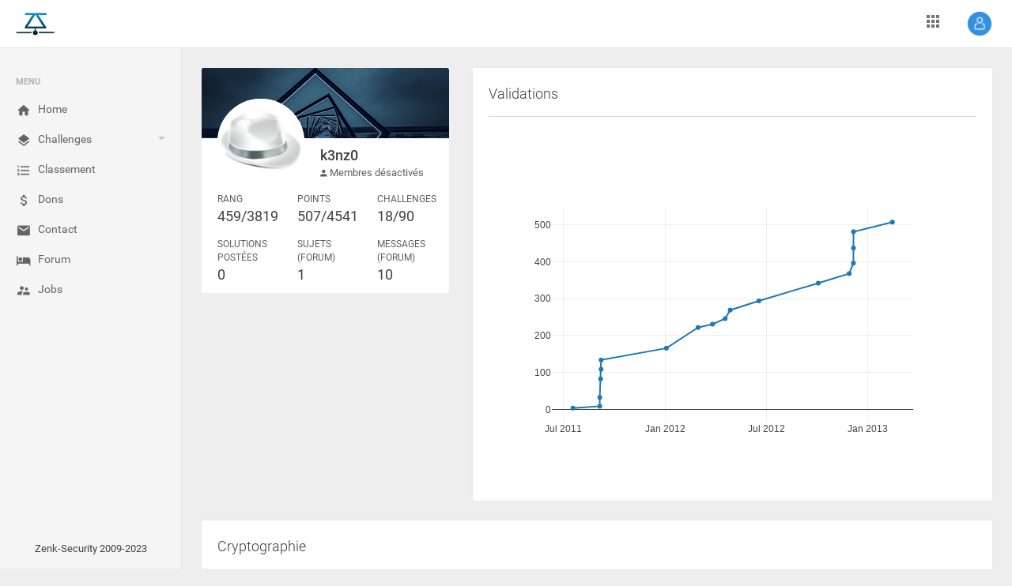

--- FILE ---
content_type: text/html; charset=UTF-8
request_url: https://zenk-security.com/profil?uid=2117
body_size: 8838
content:
<!DOCTYPE html PUBLIC "-//W3C//DTD XHTML 1.0 Transitional//EN" "http://www.w3.org/TR/xhtml1/DTD/xhtml1-transitional.dtd">
<html xmlns="http://www.w3.org/1999/xhtml" dir="ltr" lang="fr-FR">  <head>
    <meta charset="utf-8">
    <meta name="viewport" content="width=device-width, initial-scale=1.0, maximum-scale=1.0, user-scalable=no">
    <meta http-equiv="Content-Type" content="text/html; charset=utf-8" />
    <meta http-equiv="X-UA-Compatible" content="IE=edge" />
    <link rel="shortcut icon" href="assets/img/favicon.ico" type="image/x-icon">
    <title>ZenK-Security :: Communauté de sécurité informatique</title>

    <meta name="viewport" content="width=device-width, initial-scale=1.0" />
    <meta name="google-site-verification" content="LpuyETCZv9GV2gJGt2bHwNiujk2u4ufI4z9wtFqRsiM" />
    <meta name="robots" content="All" />
    <meta name="revisit-after" content="2 days" />
    <meta name="category" content="Sécurité informatique" />
    <meta name="subject" content="Sécurité informatique, développement, Hacking, programmation" />
    <meta name="description" content="Zenk Security est une communauté de hacking et de sécurité informatique francophone basé sur le partage et l'apprentissage."/>
    <meta name="keywords" content="Hacking, Phreaking, Meeting, Sécurité, Security, Forensic, exploitation, Capture Flag, CTF, Wargame, Projet, Project, Challenge, Realistic, Community, Partage, Apprentissage, blog, news" />
    <meta name="author" content="nico34" />
    <meta name="dc.title.alternative" content="Zenk Security est une communauté de hacking et sécurité informatique francophone basé sur le partage du savoir et des connaissances" />
    <meta name="dc.subject" content="Zenk Security est une communauté de hacking et sécurité informatique francophone : apprendre, enseigner, participer, évoluer" />
    <meta name="dc.description" content="Zenk Security communité sécurité informatique : projet, developpement et partage" />

    <link rel="stylesheet" href="assets/css/jobs/openlayers-style.css" type="text/css">
    <!--
    <link rel="stylesheet" type="text/css" href="assets/lib/perfect-scrollbar/css/perfect-scrollbar.min.css"/>
    <link rel="stylesheet" type="text/css" href="assets/lib/morrisjs/morris.min.css"/>
    <link rel="stylesheet" type="text/css" href="assets/lib/summernote/summernote-bs4.min.css"/>
    <link rel="stylesheet" type="text/css" href="assets/lib/jqvmap/jqvmap.min.css"/>
    -->
    <link rel="stylesheet" type="text/css" href="assets/lib/material-design-icons/css/material-icons.min.css"/>
    <link rel="stylesheet" type="text/css" href="assets/lib/material-design-icons/css/material-design-iconic-font.min.css"/>
    <!--[if lt IE 9]>
    <script src="https://oss.maxcdn.com/html5shiv/3.7.2/html5shiv.min.js"></script>
    <script src="https://oss.maxcdn.com/respond/1.4.2/respond.min.js"></script>
    <![endif]-->
    <link rel="stylesheet" type="text/css" href="assets/lib/jquery.vectormap/jquery-jvectormap-1.2.2.min.css"/>
    <link rel="stylesheet" type="text/css" href="assets/lib/datetimepicker/css/bootstrap-datetimepicker.min.css"/>
    <link rel="stylesheet" type="text/css" href="assets/lib/datatables/datatables.net-bs4/css/dataTables.bootstrap4.min.css"/>
    <link rel="stylesheet" type="text/css" href="assets/lib/jquery.gritter/css/jquery.gritter.min.css"/>
        <link rel="stylesheet" href="assets/css/app.css" type="text/css"/>
      </head>
  <body>
    <div class="be-wrapper be-fixed-sidebar">
      <nav class="navbar navbar-expand fixed-top be-top-header">
        <div class="container-fluid">
          <div class="be-navbar-header"><a href="/" class="navbar-brand"></a>
          </div>
          <div class="be-right-navbar">
            <ul class="nav navbar-nav float-right be-user-nav">
                            <li class="nav-item dropdown"><a href="#" data-toggle="dropdown" role="button" aria-expanded="false" class="nav-link dropdown-toggle"><img src="assets/img/login.png" alt="Avatar"></a>
                <div role="menu" class="dropdown-menu">
                  <a alt="Connexion" href="https://forum.zenk-security.com/member.php?action=login" class="dropdown-item">
                    <span class="icon mdi mdi-face"></span> Connexion
                  </a>
                  <a alt="Enregistrement" href="https://forum.zenk-security.com/member.php?action=register" class="dropdown-item">
                    <span class="icon mdi mdi-settings"></span> Enregistrement
                  </a>
                </div>
              </li>
                          </ul>
            <!--<div class="page-title"><span>Zenk - Security</span></div>-->
            <ul class="nav navbar-nav float-right be-icons-nav">
              <li class="nav-item dropdown"><a href="#" data-toggle="dropdown" role="button" aria-expanded="false" class="nav-link dropdown-toggle"><span class="icon mdi mdi-apps"></span></a>
                <ul class="dropdown-menu be-connections">
                  <li>
                    <div class="list">
                      <div class="content">
                        <div class="row">
                          <div class="col"><a href="https://forum.zenk-security.com" class="connection-item"><img src="assets/img/forum.png" alt="Forum" title="Forum"><span>Forum</span></a></div>
                          <div class="col"><a href="https://wiki.zenk-security.com" class="connection-item"><img src="assets/img/dokuwiki.png" alt="Wiki" title="Wiki"><span>Wiki</span></a></div>
                          <div class="col"><a href="https://repo.zenk-security.com" class="connection-item"><img src="assets/img/repository.png" alt="Repository" title="Repository"><span>Repository</span></a></div>
                        </div>
                        <div class="row">
                          <div class="col"><a href="https://gitlab.zenk-security.com" class="connection-item"><img src="assets/img/gitlab.png" alt="Gitlab" title="Gitlab"><span>Gitlab</span></a></div>
                          <div class="col"><a href="https://www.zenk-security.com/jobs" class="connection-item"><img src="assets/img/work.png" alt="Work" title="Work"><span>Work</span></a></div>
                          <div class="col"><a href="https://pad.zenk-security.com" class="connection-item"><img src="assets/img/etherpad.png" alt="Pad" title="Pad"><span>Pad</span></a></div>
                        </div>
                      </div>
                    </div>
                  </li>
                </ul>
              </li>
            </ul>
          </div>
        </div>
      </nav>
      <div class="be-left-sidebar">
        <div class="left-sidebar-wrapper"><a alt="Home" href="#" class="left-sidebar-toggle">Home</a>
          <div class="left-sidebar-spacer">
            <div class="left-sidebar-scroll">
              <div class="left-sidebar-content">
                <ul class="sidebar-elements">
                  <li class="divider">Menu</li>
                  <li class=""><a alt="Home" href="/index"><i class="icon mdi mdi-home"></i><span>Home</span></a>
                  </li>
                  <li class="parent "><a alt="" href="#"><i class="icon mdi mdi-layers"></i><span>Challenges </span></a>
                    <ul class="sub-menu">
                      <li><a alt="challenges" href="challenges#Cryptographie">Cryptographie</a></li><li><a alt="challenges" href="challenges#Steganographie">Steganographie</a></li><li><a alt="challenges" href="challenges#Failles applicatives">Failles applicatives</a></li><li><a alt="challenges" href="challenges#Failles web">Failles web</a></li><li><a alt="challenges" href="challenges#Crackme Linux">Crackme Linux</a></li><li><a alt="challenges" href="challenges#Crackme Windows">Crackme Windows</a></li><li><a alt="challenges" href="challenges#Réseau">Réseau</a></li><li><a alt="challenges" href="challenges#Programmation">Programmation</a></li><li><a alt="challenges" href="challenges#Malware">Malware</a></li><li><a alt="challenges" href="challenges#Forensique">Forensique</a></li>                    </ul>
                  </li>

                  <li class=""><a alt="Classement" href="/classement"><i class="icon mdi mdi-format-list-numbered"></i><span>Classement </span></a>
                  </li>
                  <li class=""><a alt="Dons" href="/dons"><i class="icon mdi mdi-money"></i><span>Dons </span></a>
                  </li>
                  <li class=""><a alt="Contact" href="/contact"><i class="icon mdi mdi-email"></i><span>Contact </span></a>
                  </li>
                  <li><a alt="Forum" href="https://forum.zenk-security.com"><i class="icon mdi mdi-hotel"></i><span>Forum </span></a>
                  </li>
                  <li class=""><a alt="RSS" href="/jobs"><i class="icon mdi mdi-accounts-alt"></i><span>Jobs </span></a>
                  </li>
                                  </ul>
              </div>
            </div>
          </div>
	<!--
          <div class="col-12 col-sm-8 col-lg-6 pt-1">
          <div class="switch-button switch-button-xs">
	      <input type="checkbox" checked="" name="swt1" id="swt1"><span>
		<label for="swt1"></label></span>
	  </div>
	-->
          <div class="text-center">
            <p>Zenk-Security 2009-2023</p>
          </div>
        </div>
      </div>
      <div class="be-content">
        <div class="main-content container-fluid">




        <div class="row">
          <div class="col-md-4">
            <div class="user-display">
              <div class="user-display-bg"><img src="assets/img/user-profile-display.png" alt="Profile Background"></div>
              <div class="user-display-bottom">
                <div class="user-display-avatar"><img src="https://forum.zenk-security.com/uploads/avatars/avatar_2117.png?dateline=1315334992" alt="Avatar"></div>
                <div class="user-display-info">
                  <div class="name">k3nz0</div>
                  <div class="nick"><span class="mdi mdi-account"></span> Membres désactivés </div>
                </div>
                <div class="row user-display-details">
                  <div class="col-4">
                    <div class="title">Rang</div>
                    <div class="counter">459/3819</div>
                  </div>
                  <div class="col-4">
                    <div class="title">Points</div>
                    <div class="counter">507/4541</div>
                  </div>
                  <div class="col-4">
                    <div class="title">Challenges</div>
                    <div class="counter">18/90</div>
                  </div>
                </div>
                <div class="row user-display-details">
                  <div class="col-4">
                    <div class="title">Solutions postées</div>
                    <div class="counter">0</div>
                  </div>
                  <div class="col-4">
                    <div class="title">Sujets (Forum)</div>
                    <div class="counter">1</div>
                  </div>
                  <div class="col-4">
                    <div class="title">Messages (Forum)</div>
                    <div class="counter">10</div>
                  </div>
                </div>
              </div>
            </div>
          </div>

<script type="text/javascript" src="assets/js/plotly-latest.min.js"></script>

          <div class="col-md-8">
            <div class="card">
              <div class="card-header card-header-divider">Validations</div>
              <div class="card-body">
                <div id="graph"></div>
              </div>
            </div>
          </div>
        </div>


<script type="text/javascript">

var data = [
  {
    x: ["2011-07-17 18:04:00","2011-09-04 05:12:00","2011-09-04 05:45:00","2011-09-05 18:51:00","2011-09-06 14:37:00","2011-09-06 14:42:00","2012-01-02 14:37:00","2012-02-28 20:11:00","2012-03-25 21:55:00","2012-04-17 18:46:00","2012-04-26 19:40:00","2012-06-17 15:58:00","2012-10-03 00:32:00","2012-11-27 21:42:00","2012-12-05 12:22:00","2012-12-05 14:09:00","2012-12-05 14:18:00","2013-02-13 21:53:00"],
    y: [4,9,33,83,109,134,166,222,231,246,269,294,342,368,396,437,481,507],
    text: ["V1G3N3R3","Substitution monoalphab\u00e9tique","Machine virtuelle ASLR OFF ->SSH<- , Easy 1","\u00c0 l'ancienne","BLEACH FANSUB","Il vaut mieux agir trop rapidement qu'attendre trop longtemps.","Own Me","Own Me : The return","En image...","Renverse-moi","CrackmeNux 1","Machine virtuelle ASLR OFF ->SSH<- , Easy 3","1 d\u00e9chiffrement, 2 d\u00e9chiffrements, 3d\u00e9chi...","Machine virtuelle ASLR OFF ->SSH<- , Easy 4","Machine virtuelle ASLR OFF ->SSH<- , Easy 5","Machine virtuelle ASLR OFF ->SSH<- , Medium 1","Machine virtuelle ASLR OFF ->SSH<- , Medium 2 ","Machine virtuelle ASLR OFF ->SSH<- , Easy 2"],
    mode: 'lines+markers'
  }
];

var layout = {
    hovermode: 'closest'
};

Plotly.newPlot('graph', data, layout);
</script>




          <div class="row" id="Cryptographie">
            <div class="col-md-12">
              <div class="card">
                <div class="card-header card-header-divider">Cryptographie</div>
                <div class="card-body">
                  <div class="table-responsive noSwipe">
                    <table class="table table-striped table-hover">
                      <thead>
                        <tr>
                          <th style="width:30%;">Épreuve</th>
                          <th style="width:10%;">Auteur</th>
                          <th style="width:20%;">Validations</th>
                          <th style="width:1%;">Solutions</th>
                          <th style="width:1%;">Points</th>
                          <th style="width:1%;"></th>
                        </tr>
                      </thead>
                      <tbody>
                                                                            <tr style="background-color: rgba(76, 185, 61, 0.4);">
                                                    <td class="cell-detail"> <span>V1G3N3R3</span></td>
                          <td class="user-avatar cell-detail user-info"><img src="assets/img/autor1.png" alt="Avatar" class="mt-0 mt-md-2 mt-lg-0"><span><a href="/profil?uid=585"> c3VjZW1vaQo=</a></span></td>
                          <td class="milestone"><span class="completed">57.19%</span><span class="">2184 challengers ont réussi</span>
                            <div class="progress">
                              <div style="width: 57.19%" class="progress-bar progress-bar-primary"></div>
                            </div>
                          </td>
                          <td class="center"><span>28</span></td>
                          <td class="center"><span>4</span></td>
                          <td class="center">
                            <div class="btn-group btn-hspace">
                              <a href="/challenges?id=6"><button type="button" class="btn btn-secondary">Voir</button></a>
                            </div>
                          </td>

                        </tr>

                                                                            <tr style="background-color: rgba(76, 185, 61, 0.4);">
                                                    <td class="cell-detail"> <span>Substitution monoalphabétique</span></td>
                          <td class="user-avatar cell-detail user-info"><img src="assets/img/autor3.png" alt="Avatar" class="mt-0 mt-md-2 mt-lg-0"><span><a href="/profil?uid=1425"> Ge0</a></span></td>
                          <td class="milestone"><span class="completed">53.29%</span><span class="">2035 challengers ont réussi</span>
                            <div class="progress">
                              <div style="width: 53.29%" class="progress-bar progress-bar-primary"></div>
                            </div>
                          </td>
                          <td class="center"><span>29</span></td>
                          <td class="center"><span>5</span></td>
                          <td class="center">
                            <div class="btn-group btn-hspace">
                              <a href="/challenges?id=37"><button type="button" class="btn btn-secondary">Voir</button></a>
                            </div>
                          </td>

                        </tr>

                                                                            <tr>
                                                    <td class="cell-detail"> <span>B933k</span></td>
                          <td class="user-avatar cell-detail user-info"><img src="assets/img/autor4.png" alt="Avatar" class="mt-0 mt-md-2 mt-lg-0"><span><a href="/profil?uid=3659"> Sylan</a></span></td>
                          <td class="milestone"><span class="completed">22.39%</span><span class="">855 challengers ont réussi</span>
                            <div class="progress">
                              <div style="width: 22.39%" class="progress-bar progress-bar-primary"></div>
                            </div>
                          </td>
                          <td class="center"><span>21</span></td>
                          <td class="center"><span>24</span></td>
                          <td class="center">
                            <div class="btn-group btn-hspace">
                              <a href="/challenges?id=55"><button type="button" class="btn btn-secondary">Voir</button></a>
                            </div>
                          </td>

                        </tr>

                                                                            <tr style="background-color: rgba(76, 185, 61, 0.4);">
                                                    <td class="cell-detail"> <span>1 déchiffrement, 2 déchiffrements, 3déchi...</span></td>
                          <td class="user-avatar cell-detail user-info"><img src="assets/img/autor3.png" alt="Avatar" class="mt-0 mt-md-2 mt-lg-0"><span><a href="/profil?uid=546"> ezano</a></span></td>
                          <td class="milestone"><span class="completed">10.55%</span><span class="">403 challengers ont réussi</span>
                            <div class="progress">
                              <div style="width: 10.55%" class="progress-bar progress-bar-primary"></div>
                            </div>
                          </td>
                          <td class="center"><span>12</span></td>
                          <td class="center"><span>48</span></td>
                          <td class="center">
                            <div class="btn-group btn-hspace">
                              <a href="/challenges?id=1"><button type="button" class="btn btn-secondary">Voir</button></a>
                            </div>
                          </td>

                        </tr>

                                                                            <tr>
                                                    <td class="cell-detail"> <span>Algorithme asymétrique</span></td>
                          <td class="user-avatar cell-detail user-info"><img src="assets/img/autor2.png" alt="Avatar" class="mt-0 mt-md-2 mt-lg-0"><span><a href="/profil?uid=1"> nico34</a></span></td>
                          <td class="milestone"><span class="completed">3.51%</span><span class="">134 challengers ont réussi</span>
                            <div class="progress">
                              <div style="width: 3.51%" class="progress-bar progress-bar-primary"></div>
                            </div>
                          </td>
                          <td class="center"><span>4</span></td>
                          <td class="center"><span>56</span></td>
                          <td class="center">
                            <div class="btn-group btn-hspace">
                              <a href="/challenges?id=7"><button type="button" class="btn btn-secondary">Voir</button></a>
                            </div>
                          </td>

                        </tr>

                                                                            <tr>
                                                    <td class="cell-detail"> <span>^1 || ^2 || ^3 || .... </span></td>
                          <td class="user-avatar cell-detail user-info"><img src="assets/img/autor4.png" alt="Avatar" class="mt-0 mt-md-2 mt-lg-0"><span><a href="/profil?uid=3869"> M3nth0le</a></span></td>
                          <td class="milestone"><span class="completed">2.54%</span><span class="">97 challengers ont réussi</span>
                            <div class="progress">
                              <div style="width: 2.54%" class="progress-bar progress-bar-primary"></div>
                            </div>
                          </td>
                          <td class="center"><span>11</span></td>
                          <td class="center"><span>57</span></td>
                          <td class="center">
                            <div class="btn-group btn-hspace">
                              <a href="/challenges?id=58"><button type="button" class="btn btn-secondary">Voir</button></a>
                            </div>
                          </td>

                        </tr>

                                                                            <tr>
                                                    <td class="cell-detail"> <span>C'est baissé</span></td>
                          <td class="user-avatar cell-detail user-info"><img src="assets/img/autor1.png" alt="Avatar" class="mt-0 mt-md-2 mt-lg-0"><span><a href="/profil?uid=9682"> birdynam</a></span></td>
                          <td class="milestone"><span class="completed">0.16%</span><span class="">6 challengers ont réussi</span>
                            <div class="progress">
                              <div style="width: 0.16%" class="progress-bar progress-bar-primary"></div>
                            </div>
                          </td>
                          <td class="center"><span>2</span></td>
                          <td class="center"><span>60</span></td>
                          <td class="center">
                            <div class="btn-group btn-hspace">
                              <a href="/challenges?id=89"><button type="button" class="btn btn-secondary">Voir</button></a>
                            </div>
                          </td>

                        </tr>

                                                                            <tr>
                                                    <td class="cell-detail"> <span>Validation d'algorithme</span></td>
                          <td class="user-avatar cell-detail user-info"><img src="assets/img/autor3.png" alt="Avatar" class="mt-0 mt-md-2 mt-lg-0"><span><a href="/profil?uid=353"> N0way</a></span></td>
                          <td class="milestone"><span class="completed">9.95%</span><span class="">380 challengers ont réussi</span>
                            <div class="progress">
                              <div style="width: 9.95%" class="progress-bar progress-bar-primary"></div>
                            </div>
                          </td>
                          <td class="center"><span>19</span></td>
                          <td class="center"><span>64</span></td>
                          <td class="center">
                            <div class="btn-group btn-hspace">
                              <a href="/challenges?id=25"><button type="button" class="btn btn-secondary">Voir</button></a>
                            </div>
                          </td>

                        </tr>

                                                                            <tr>
                                                    <td class="cell-detail"> <span>Un mauvais MAC</span></td>
                          <td class="user-avatar cell-detail user-info"><img src="assets/img/autor4.png" alt="Avatar" class="mt-0 mt-md-2 mt-lg-0"><span><a href="/profil?uid=822"> bik3te</a></span></td>
                          <td class="milestone"><span class="completed">6.99%</span><span class="">267 challengers ont réussi</span>
                            <div class="progress">
                              <div style="width: 6.99%" class="progress-bar progress-bar-primary"></div>
                            </div>
                          </td>
                          <td class="center"><span>15</span></td>
                          <td class="center"><span>69</span></td>
                          <td class="center">
                            <div class="btn-group btn-hspace">
                              <a href="/challenges?id=33"><button type="button" class="btn btn-secondary">Voir</button></a>
                            </div>
                          </td>

                        </tr>

                                              </tbody>
                    </table>
                  </div>
                </div>
              </div>
            </div>
          </div>



          <div class="row" id="Steganographie">
            <div class="col-md-12">
              <div class="card">
                <div class="card-header card-header-divider">Steganographie</div>
                <div class="card-body">
                  <div class="table-responsive noSwipe">
                    <table class="table table-striped table-hover">
                      <thead>
                        <tr>
                          <th style="width:30%;">Épreuve</th>
                          <th style="width:10%;">Auteur</th>
                          <th style="width:20%;">Validations</th>
                          <th style="width:1%;">Solutions</th>
                          <th style="width:1%;">Points</th>
                          <th style="width:1%;"></th>
                        </tr>
                      </thead>
                      <tbody>
                                                                            <tr style="background-color: rgba(76, 185, 61, 0.4);">
                                                    <td class="cell-detail"> <span>En image...</span></td>
                          <td class="user-avatar cell-detail user-info"><img src="assets/img/autor2.png" alt="Avatar" class="mt-0 mt-md-2 mt-lg-0"><span><a href="/profil?uid=585"> c3VjZW1vaQo=</a></span></td>
                          <td class="milestone"><span class="completed">33.46%</span><span class="">1278 challengers ont réussi</span>
                            <div class="progress">
                              <div style="width: 33.46%" class="progress-bar progress-bar-primary"></div>
                            </div>
                          </td>
                          <td class="center"><span>21</span></td>
                          <td class="center"><span>9</span></td>
                          <td class="center">
                            <div class="btn-group btn-hspace">
                              <a href="/challenges?id=2"><button type="button" class="btn btn-secondary">Voir</button></a>
                            </div>
                          </td>

                        </tr>

                                                                            <tr>
                                                    <td class="cell-detail"> <span>Cathy</span></td>
                          <td class="user-avatar cell-detail user-info"><img src="assets/img/autor4.png" alt="Avatar" class="mt-0 mt-md-2 mt-lg-0"><span><a href="/profil?uid=353"> N0way</a></span></td>
                          <td class="milestone"><span class="completed">15.16%</span><span class="">579 challengers ont réussi</span>
                            <div class="progress">
                              <div style="width: 15.16%" class="progress-bar progress-bar-primary"></div>
                            </div>
                          </td>
                          <td class="center"><span>17</span></td>
                          <td class="center"><span>29</span></td>
                          <td class="center">
                            <div class="btn-group btn-hspace">
                              <a href="/challenges?id=29"><button type="button" class="btn btn-secondary">Voir</button></a>
                            </div>
                          </td>

                        </tr>

                                                                            <tr>
                                                    <td class="cell-detail"> <span>SVG ! Pour toujours...</span></td>
                          <td class="user-avatar cell-detail user-info"><img src="assets/img/autor4.png" alt="Avatar" class="mt-0 mt-md-2 mt-lg-0"><span><a href="/profil?uid=3263"> cysboy</a></span></td>
                          <td class="milestone"><span class="completed">9.64%</span><span class="">368 challengers ont réussi</span>
                            <div class="progress">
                              <div style="width: 9.64%" class="progress-bar progress-bar-primary"></div>
                            </div>
                          </td>
                          <td class="center"><span>14</span></td>
                          <td class="center"><span>33</span></td>
                          <td class="center">
                            <div class="btn-group btn-hspace">
                              <a href="/challenges?id=60"><button type="button" class="btn btn-secondary">Voir</button></a>
                            </div>
                          </td>

                        </tr>

                                                                            <tr>
                                                    <td class="cell-detail"> <span>PorNGate</span></td>
                          <td class="user-avatar cell-detail user-info"><img src="assets/img/autor3.png" alt="Avatar" class="mt-0 mt-md-2 mt-lg-0"><span><a href="/profil?uid=294"> s3th</a></span></td>
                          <td class="milestone"><span class="completed">3.1%</span><span class="">114 challengers ont réussi</span>
                            <div class="progress">
                              <div style="width: 3.1%" class="progress-bar progress-bar-primary"></div>
                            </div>
                          </td>
                          <td class="center"><span>5</span></td>
                          <td class="center"><span>37</span></td>
                          <td class="center">
                            <div class="btn-group btn-hspace">
                              <a href="/challenges?id=30"><button type="button" class="btn btn-secondary">Voir</button></a>
                            </div>
                          </td>

                        </tr>

                                                                            <tr>
                                                    <td class="cell-detail"> <span>Splash! Cachez vous, ça va mouiller!</span></td>
                          <td class="user-avatar cell-detail user-info"><img src="assets/img/autor2.png" alt="Avatar" class="mt-0 mt-md-2 mt-lg-0"><span><a href="/profil?uid=3659"> Sylan</a></span></td>
                          <td class="milestone"><span class="completed">2.36%</span><span class="">90 challengers ont réussi</span>
                            <div class="progress">
                              <div style="width: 2.36%" class="progress-bar progress-bar-primary"></div>
                            </div>
                          </td>
                          <td class="center"><span>7</span></td>
                          <td class="center"><span>38</span></td>
                          <td class="center">
                            <div class="btn-group btn-hspace">
                              <a href="/challenges?id=54"><button type="button" class="btn btn-secondary">Voir</button></a>
                            </div>
                          </td>

                        </tr>

                                                                            <tr>
                                                    <td class="cell-detail"> <span>Cheval de Troie</span></td>
                          <td class="user-avatar cell-detail user-info"><img src="assets/img/autor2.png" alt="Avatar" class="mt-0 mt-md-2 mt-lg-0"><span><a href="/profil?uid=1442"> Maxou56800</a></span></td>
                          <td class="milestone"><span class="completed">1.05%</span><span class="">40 challengers ont réussi</span>
                            <div class="progress">
                              <div style="width: 1.05%" class="progress-bar progress-bar-primary"></div>
                            </div>
                          </td>
                          <td class="center"><span>6</span></td>
                          <td class="center"><span>39</span></td>
                          <td class="center">
                            <div class="btn-group btn-hspace">
                              <a href="/challenges?id=61"><button type="button" class="btn btn-secondary">Voir</button></a>
                            </div>
                          </td>

                        </tr>

                                                                            <tr style="background-color: rgba(76, 185, 61, 0.4);">
                                                    <td class="cell-detail"> <span>À l'ancienne</span></td>
                          <td class="user-avatar cell-detail user-info"><img src="assets/img/autor2.png" alt="Avatar" class="mt-0 mt-md-2 mt-lg-0"><span><a href="/profil?uid=1"> nico34</a></span></td>
                          <td class="milestone"><span class="completed">8.64%</span><span class="">330 challengers ont réussi</span>
                            <div class="progress">
                              <div style="width: 8.64%" class="progress-bar progress-bar-primary"></div>
                            </div>
                          </td>
                          <td class="center"><span>7</span></td>
                          <td class="center"><span>50</span></td>
                          <td class="center">
                            <div class="btn-group btn-hspace">
                              <a href="/challenges?id=28"><button type="button" class="btn btn-secondary">Voir</button></a>
                            </div>
                          </td>

                        </tr>

                                                                            <tr>
                                                    <td class="cell-detail"> <span>Behind that</span></td>
                          <td class="user-avatar cell-detail user-info"><img src="assets/img/autor2.png" alt="Avatar" class="mt-0 mt-md-2 mt-lg-0"><span><a href="/profil?uid=374"> Xylitol</a></span></td>
                          <td class="milestone"><span class="completed">3.7%</span><span class="">141 challengers ont réussi</span>
                            <div class="progress">
                              <div style="width: 3.7%" class="progress-bar progress-bar-primary"></div>
                            </div>
                          </td>
                          <td class="center"><span>6</span></td>
                          <td class="center"><span>56</span></td>
                          <td class="center">
                            <div class="btn-group btn-hspace">
                              <a href="/challenges?id=26"><button type="button" class="btn btn-secondary">Voir</button></a>
                            </div>
                          </td>

                        </tr>

                                                                            <tr>
                                                    <td class="cell-detail"> <span>Rar!</span></td>
                          <td class="user-avatar cell-detail user-info"><img src="assets/img/autor1.png" alt="Avatar" class="mt-0 mt-md-2 mt-lg-0"><span><a href="/profil?uid=374"> Xylitol</a></span></td>
                          <td class="milestone"><span class="completed">0.51%</span><span class="">18 challengers ont réussi</span>
                            <div class="progress">
                              <div style="width: 0.51%" class="progress-bar progress-bar-primary"></div>
                            </div>
                          </td>
                          <td class="center"><span>4</span></td>
                          <td class="center"><span>59</span></td>
                          <td class="center">
                            <div class="btn-group btn-hspace">
                              <a href="/challenges?id=76"><button type="button" class="btn btn-secondary">Voir</button></a>
                            </div>
                          </td>

                        </tr>

                                                                            <tr>
                                                    <td class="cell-detail"> <span>Signalisation lumineuse</span></td>
                          <td class="user-avatar cell-detail user-info"><img src="assets/img/autor4.png" alt="Avatar" class="mt-0 mt-md-2 mt-lg-0"><span><a href="/profil?uid=374"> Xylitol</a></span></td>
                          <td class="milestone"><span class="completed">0.59%</span><span class="">17 challengers ont réussi</span>
                            <div class="progress">
                              <div style="width: 0.59%" class="progress-bar progress-bar-primary"></div>
                            </div>
                          </td>
                          <td class="center"><span>4</span></td>
                          <td class="center"><span>59</span></td>
                          <td class="center">
                            <div class="btn-group btn-hspace">
                              <a href="/challenges?id=57"><button type="button" class="btn btn-secondary">Voir</button></a>
                            </div>
                          </td>

                        </tr>

                                                                            <tr>
                                                    <td class="cell-detail"> <span>EMAG ...</span></td>
                          <td class="user-avatar cell-detail user-info"><img src="assets/img/autor1.png" alt="Avatar" class="mt-0 mt-md-2 mt-lg-0"><span><a href="/profil?uid=407"> Nickname</a></span></td>
                          <td class="milestone"><span class="completed">0.42%</span><span class="">16 challengers ont réussi</span>
                            <div class="progress">
                              <div style="width: 0.42%" class="progress-bar progress-bar-primary"></div>
                            </div>
                          </td>
                          <td class="center"><span>3</span></td>
                          <td class="center"><span>60</span></td>
                          <td class="center">
                            <div class="btn-group btn-hspace">
                              <a href="/challenges?id=56"><button type="button" class="btn btn-secondary">Voir</button></a>
                            </div>
                          </td>

                        </tr>

                                                                            <tr>
                                                    <td class="cell-detail"> <span>U+2603 SNOWMAN ☃</span></td>
                          <td class="user-avatar cell-detail user-info"><img src="assets/img/autor1.png" alt="Avatar" class="mt-0 mt-md-2 mt-lg-0"><span><a href="/profil?uid=1490"> Spawn</a></span></td>
                          <td class="milestone"><span class="completed">0.16%</span><span class="">5 challengers ont réussi</span>
                            <div class="progress">
                              <div style="width: 0.16%" class="progress-bar progress-bar-primary"></div>
                            </div>
                          </td>
                          <td class="center"><span>0</span></td>
                          <td class="center"><span>60</span></td>
                          <td class="center">
                            <div class="btn-group btn-hspace">
                              <a href="/challenges?id=80"><button type="button" class="btn btn-secondary">Voir</button></a>
                            </div>
                          </td>

                        </tr>

                                              </tbody>
                    </table>
                  </div>
                </div>
              </div>
            </div>
          </div>



          <div class="row" id="Failles applicatives">
            <div class="col-md-12">
              <div class="card">
                <div class="card-header card-header-divider">Failles applicatives</div>
                <div class="card-body">
                  <div class="table-responsive noSwipe">
                    <table class="table table-striped table-hover">
                      <thead>
                        <tr>
                          <th style="width:30%;">Épreuve</th>
                          <th style="width:10%;">Auteur</th>
                          <th style="width:20%;">Validations</th>
                          <th style="width:1%;">Solutions</th>
                          <th style="width:1%;">Points</th>
                          <th style="width:1%;"></th>
                        </tr>
                      </thead>
                      <tbody>
                                                                            <tr style="background-color: rgba(76, 185, 61, 0.4);">
                                                    <td class="cell-detail"> <span>Machine virtuelle ASLR OFF -&gt;SSH&lt;- , Easy 1</span></td>
                          <td class="user-avatar cell-detail user-info"><img src="assets/img/autor2.png" alt="Avatar" class="mt-0 mt-md-2 mt-lg-0"><span><a href="/profil?uid=355"> Warr</a></span></td>
                          <td class="milestone"><span class="completed">23.99%</span><span class="">801 challengers ont réussi</span>
                            <div class="progress">
                              <div style="width: 23.99%" class="progress-bar progress-bar-primary"></div>
                            </div>
                          </td>
                          <td class="center"><span>8</span></td>
                          <td class="center"><span>24</span></td>
                          <td class="center">
                            <div class="btn-group btn-hspace">
                              <a href="/challenges?id=14"><button type="button" class="btn btn-secondary">Voir</button></a>
                            </div>
                          </td>

                        </tr>

                                                                            <tr style="background-color: rgba(76, 185, 61, 0.4);">
                                                    <td class="cell-detail"> <span>Machine virtuelle ASLR OFF -&gt;SSH&lt;- , Easy 3</span></td>
                          <td class="user-avatar cell-detail user-info"><img src="assets/img/autor1.png" alt="Avatar" class="mt-0 mt-md-2 mt-lg-0"><span><a href="/profil?uid=355"> Warr</a></span></td>
                          <td class="milestone"><span class="completed">22.29%</span><span class="">746 challengers ont réussi</span>
                            <div class="progress">
                              <div style="width: 22.29%" class="progress-bar progress-bar-primary"></div>
                            </div>
                          </td>
                          <td class="center"><span>6</span></td>
                          <td class="center"><span>25</span></td>
                          <td class="center">
                            <div class="btn-group btn-hspace">
                              <a href="/challenges?id=19"><button type="button" class="btn btn-secondary">Voir</button></a>
                            </div>
                          </td>

                        </tr>

                                                                            <tr style="background-color: rgba(76, 185, 61, 0.4);">
                                                    <td class="cell-detail"> <span>Machine virtuelle ASLR OFF -&gt;SSH&lt;- , Easy 2</span></td>
                          <td class="user-avatar cell-detail user-info"><img src="assets/img/autor4.png" alt="Avatar" class="mt-0 mt-md-2 mt-lg-0"><span><a href="/profil?uid=355"> Warr</a></span></td>
                          <td class="milestone"><span class="completed">20.44%</span><span class="">681 challengers ont réussi</span>
                            <div class="progress">
                              <div style="width: 20.44%" class="progress-bar progress-bar-primary"></div>
                            </div>
                          </td>
                          <td class="center"><span>6</span></td>
                          <td class="center"><span>26</span></td>
                          <td class="center">
                            <div class="btn-group btn-hspace">
                              <a href="/challenges?id=16"><button type="button" class="btn btn-secondary">Voir</button></a>
                            </div>
                          </td>

                        </tr>

                                                                            <tr style="background-color: rgba(76, 185, 61, 0.4);">
                                                    <td class="cell-detail"> <span>Machine virtuelle ASLR OFF -&gt;SSH&lt;- , Easy 4</span></td>
                          <td class="user-avatar cell-detail user-info"><img src="assets/img/autor4.png" alt="Avatar" class="mt-0 mt-md-2 mt-lg-0"><span><a href="/profil?uid=355"> Warr</a></span></td>
                          <td class="milestone"><span class="completed">19.27%</span><span class="">645 challengers ont réussi</span>
                            <div class="progress">
                              <div style="width: 19.27%" class="progress-bar progress-bar-primary"></div>
                            </div>
                          </td>
                          <td class="center"><span>8</span></td>
                          <td class="center"><span>26</span></td>
                          <td class="center">
                            <div class="btn-group btn-hspace">
                              <a href="/challenges?id=43"><button type="button" class="btn btn-secondary">Voir</button></a>
                            </div>
                          </td>

                        </tr>

                                                                            <tr style="background-color: rgba(76, 185, 61, 0.4);">
                                                    <td class="cell-detail"> <span>Machine virtuelle ASLR OFF -&gt;SSH&lt;- , Easy 5</span></td>
                          <td class="user-avatar cell-detail user-info"><img src="assets/img/autor2.png" alt="Avatar" class="mt-0 mt-md-2 mt-lg-0"><span><a href="/profil?uid=355"> Warr</a></span></td>
                          <td class="milestone"><span class="completed">16.87%</span><span class="">561 challengers ont réussi</span>
                            <div class="progress">
                              <div style="width: 16.87%" class="progress-bar progress-bar-primary"></div>
                            </div>
                          </td>
                          <td class="center"><span>14</span></td>
                          <td class="center"><span>28</span></td>
                          <td class="center">
                            <div class="btn-group btn-hspace">
                              <a href="/challenges?id=44"><button type="button" class="btn btn-secondary">Voir</button></a>
                            </div>
                          </td>

                        </tr>

                                                                            <tr style="background-color: rgba(76, 185, 61, 0.4);">
                                                    <td class="cell-detail"> <span>Machine virtuelle ASLR OFF -&gt;SSH&lt;- , Medium 1</span></td>
                          <td class="user-avatar cell-detail user-info"><img src="assets/img/autor4.png" alt="Avatar" class="mt-0 mt-md-2 mt-lg-0"><span><a href="/profil?uid=355"> Warr</a></span></td>
                          <td class="milestone"><span class="completed">18.12%</span><span class="">605 challengers ont réussi</span>
                            <div class="progress">
                              <div style="width: 18.12%" class="progress-bar progress-bar-primary"></div>
                            </div>
                          </td>
                          <td class="center"><span>6</span></td>
                          <td class="center"><span>41</span></td>
                          <td class="center">
                            <div class="btn-group btn-hspace">
                              <a href="/challenges?id=15"><button type="button" class="btn btn-secondary">Voir</button></a>
                            </div>
                          </td>

                        </tr>

                                                                            <tr style="background-color: rgba(76, 185, 61, 0.4);">
                                                    <td class="cell-detail"> <span>Machine virtuelle ASLR OFF -&gt;SSH&lt;- , Medium 2 </span></td>
                          <td class="user-avatar cell-detail user-info"><img src="assets/img/autor3.png" alt="Avatar" class="mt-0 mt-md-2 mt-lg-0"><span><a href="/profil?uid=355"> Warr</a></span></td>
                          <td class="milestone"><span class="completed">15.33%</span><span class="">509 challengers ont réussi</span>
                            <div class="progress">
                              <div style="width: 15.33%" class="progress-bar progress-bar-primary"></div>
                            </div>
                          </td>
                          <td class="center"><span>4</span></td>
                          <td class="center"><span>44</span></td>
                          <td class="center">
                            <div class="btn-group btn-hspace">
                              <a href="/challenges?id=17"><button type="button" class="btn btn-secondary">Voir</button></a>
                            </div>
                          </td>

                        </tr>

                                                                            <tr>
                                                    <td class="cell-detail"> <span>Machine virtuelle ASLR OFF -&gt;SSH&lt;- , Medium 4</span></td>
                          <td class="user-avatar cell-detail user-info"><img src="assets/img/autor3.png" alt="Avatar" class="mt-0 mt-md-2 mt-lg-0"><span><a href="/profil?uid=355"> Warr</a></span></td>
                          <td class="milestone"><span class="completed">12.44%</span><span class="">413 challengers ont réussi</span>
                            <div class="progress">
                              <div style="width: 12.44%" class="progress-bar progress-bar-primary"></div>
                            </div>
                          </td>
                          <td class="center"><span>5</span></td>
                          <td class="center"><span>47</span></td>
                          <td class="center">
                            <div class="btn-group btn-hspace">
                              <a href="/challenges?id=23"><button type="button" class="btn btn-secondary">Voir</button></a>
                            </div>
                          </td>

                        </tr>

                                                                            <tr>
                                                    <td class="cell-detail"> <span>Machine virtuelle ASLR ON -&gt;SSH&lt;- , Easy 2</span></td>
                          <td class="user-avatar cell-detail user-info"><img src="assets/img/autor4.png" alt="Avatar" class="mt-0 mt-md-2 mt-lg-0"><span><a href="/profil?uid=322"> sm0k</a></span></td>
                          <td class="milestone"><span class="completed">7.47%</span><span class="">247 challengers ont réussi</span>
                            <div class="progress">
                              <div style="width: 7.47%" class="progress-bar progress-bar-primary"></div>
                            </div>
                          </td>
                          <td class="center"><span>6</span></td>
                          <td class="center"><span>52</span></td>
                          <td class="center">
                            <div class="btn-group btn-hspace">
                              <a href="/challenges?id=8"><button type="button" class="btn btn-secondary">Voir</button></a>
                            </div>
                          </td>

                        </tr>

                                                                            <tr>
                                                    <td class="cell-detail"> <span>Machine virtuelle ASLR ON -&gt;SSH&lt;- , Easy 1</span></td>
                          <td class="user-avatar cell-detail user-info"><img src="assets/img/autor1.png" alt="Avatar" class="mt-0 mt-md-2 mt-lg-0"><span><a href="/profil?uid=322"> sm0k</a></span></td>
                          <td class="milestone"><span class="completed">6.62%</span><span class="">219 challengers ont réussi</span>
                            <div class="progress">
                              <div style="width: 6.62%" class="progress-bar progress-bar-primary"></div>
                            </div>
                          </td>
                          <td class="center"><span>7</span></td>
                          <td class="center"><span>53</span></td>
                          <td class="center">
                            <div class="btn-group btn-hspace">
                              <a href="/challenges?id=10"><button type="button" class="btn btn-secondary">Voir</button></a>
                            </div>
                          </td>

                        </tr>

                                                                            <tr>
                                                    <td class="cell-detail"> <span>Machine virtuelle ASLR OFF -&gt;SSH&lt;- , Medium 3</span></td>
                          <td class="user-avatar cell-detail user-info"><img src="assets/img/autor3.png" alt="Avatar" class="mt-0 mt-md-2 mt-lg-0"><span><a href="/profil?uid=355"> Warr</a></span></td>
                          <td class="milestone"><span class="completed">8.43%</span><span class="">280 challengers ont réussi</span>
                            <div class="progress">
                              <div style="width: 8.43%" class="progress-bar progress-bar-primary"></div>
                            </div>
                          </td>
                          <td class="center"><span>6</span></td>
                          <td class="center"><span>68</span></td>
                          <td class="center">
                            <div class="btn-group btn-hspace">
                              <a href="/challenges?id=18"><button type="button" class="btn btn-secondary">Voir</button></a>
                            </div>
                          </td>

                        </tr>

                                                                            <tr>
                                                    <td class="cell-detail"> <span>Machine virtuelle ASLR OFF -&gt;SSH&lt;- , Medium 5</span></td>
                          <td class="user-avatar cell-detail user-info"><img src="assets/img/autor2.png" alt="Avatar" class="mt-0 mt-md-2 mt-lg-0"><span><a href="/profil?uid=355"> Warr</a></span></td>
                          <td class="milestone"><span class="completed">7.92%</span><span class="">265 challengers ont réussi</span>
                            <div class="progress">
                              <div style="width: 7.92%" class="progress-bar progress-bar-primary"></div>
                            </div>
                          </td>
                          <td class="center"><span>3</span></td>
                          <td class="center"><span>68</span></td>
                          <td class="center">
                            <div class="btn-group btn-hspace">
                              <a href="/challenges?id=45"><button type="button" class="btn btn-secondary">Voir</button></a>
                            </div>
                          </td>

                        </tr>

                                                                            <tr>
                                                    <td class="cell-detail"> <span>Machine virtuelle ASLR OFF -&gt;SSH&lt;- , Hard 1</span></td>
                          <td class="user-avatar cell-detail user-info"><img src="assets/img/autor4.png" alt="Avatar" class="mt-0 mt-md-2 mt-lg-0"><span><a href="/profil?uid=355"> Warr</a></span></td>
                          <td class="milestone"><span class="completed">6.74%</span><span class="">224 challengers ont réussi</span>
                            <div class="progress">
                              <div style="width: 6.74%" class="progress-bar progress-bar-primary"></div>
                            </div>
                          </td>
                          <td class="center"><span>7</span></td>
                          <td class="center"><span>70</span></td>
                          <td class="center">
                            <div class="btn-group btn-hspace">
                              <a href="/challenges?id=20"><button type="button" class="btn btn-secondary">Voir</button></a>
                            </div>
                          </td>

                        </tr>

                                                                            <tr>
                                                    <td class="cell-detail"> <span>Machine virtuelle ASLR OFF -&gt;SSH&lt;- , Medium 7</span></td>
                          <td class="user-avatar cell-detail user-info"><img src="assets/img/autor1.png" alt="Avatar" class="mt-0 mt-md-2 mt-lg-0"><span><a href="/profil?uid=355"> Warr</a></span></td>
                          <td class="milestone"><span class="completed">6.89%</span><span class="">230 challengers ont réussi</span>
                            <div class="progress">
                              <div style="width: 6.89%" class="progress-bar progress-bar-primary"></div>
                            </div>
                          </td>
                          <td class="center"><span>5</span></td>
                          <td class="center"><span>70</span></td>
                          <td class="center">
                            <div class="btn-group btn-hspace">
                              <a href="/challenges?id=48"><button type="button" class="btn btn-secondary">Voir</button></a>
                            </div>
                          </td>

                        </tr>

                                                                            <tr>
                                                    <td class="cell-detail"> <span>Machine virtuelle ASLR OFF -&gt;SSH&lt;- , Medium 6</span></td>
                          <td class="user-avatar cell-detail user-info"><img src="assets/img/autor3.png" alt="Avatar" class="mt-0 mt-md-2 mt-lg-0"><span><a href="/profil?uid=355"> Warr</a></span></td>
                          <td class="milestone"><span class="completed">5.03%</span><span class="">168 challengers ont réussi</span>
                            <div class="progress">
                              <div style="width: 5.03%" class="progress-bar progress-bar-primary"></div>
                            </div>
                          </td>
                          <td class="center"><span>9</span></td>
                          <td class="center"><span>72</span></td>
                          <td class="center">
                            <div class="btn-group btn-hspace">
                              <a href="/challenges?id=46"><button type="button" class="btn btn-secondary">Voir</button></a>
                            </div>
                          </td>

                        </tr>

                                                                            <tr>
                                                    <td class="cell-detail"> <span>Machine virtuelle ASLR ON -&gt;SSH&lt;- , Medium 1</span></td>
                          <td class="user-avatar cell-detail user-info"><img src="assets/img/autor3.png" alt="Avatar" class="mt-0 mt-md-2 mt-lg-0"><span><a href="/profil?uid=322"> sm0k</a></span></td>
                          <td class="milestone"><span class="completed">4.16%</span><span class="">139 challengers ont réussi</span>
                            <div class="progress">
                              <div style="width: 4.16%" class="progress-bar progress-bar-primary"></div>
                            </div>
                          </td>
                          <td class="center"><span>3</span></td>
                          <td class="center"><span>74</span></td>
                          <td class="center">
                            <div class="btn-group btn-hspace">
                              <a href="/challenges?id=9"><button type="button" class="btn btn-secondary">Voir</button></a>
                            </div>
                          </td>

                        </tr>

                                                                            <tr>
                                                    <td class="cell-detail"> <span>Machine virtuelle ASLR OFF -&gt;SSH&lt;- , Medium 8</span></td>
                          <td class="user-avatar cell-detail user-info"><img src="assets/img/autor2.png" alt="Avatar" class="mt-0 mt-md-2 mt-lg-0"><span><a href="/profil?uid=355"> Warr</a></span></td>
                          <td class="milestone"><span class="completed">3.39%</span><span class="">112 challengers ont réussi</span>
                            <div class="progress">
                              <div style="width: 3.39%" class="progress-bar progress-bar-primary"></div>
                            </div>
                          </td>
                          <td class="center"><span>6</span></td>
                          <td class="center"><span>75</span></td>
                          <td class="center">
                            <div class="btn-group btn-hspace">
                              <a href="/challenges?id=50"><button type="button" class="btn btn-secondary">Voir</button></a>
                            </div>
                          </td>

                        </tr>

                                                                            <tr>
                                                    <td class="cell-detail"> <span>Machine virtuelle ASLR OFF -&gt;SSH&lt;- , Medium 9</span></td>
                          <td class="user-avatar cell-detail user-info"><img src="assets/img/autor2.png" alt="Avatar" class="mt-0 mt-md-2 mt-lg-0"><span><a href="/profil?uid=3869"> M3nth0le</a></span></td>
                          <td class="milestone"><span class="completed">3.02%</span><span class="">100 challengers ont réussi</span>
                            <div class="progress">
                              <div style="width: 3.02%" class="progress-bar progress-bar-primary"></div>
                            </div>
                          </td>
                          <td class="center"><span>5</span></td>
                          <td class="center"><span>75</span></td>
                          <td class="center">
                            <div class="btn-group btn-hspace">
                              <a href="/challenges?id=73"><button type="button" class="btn btn-secondary">Voir</button></a>
                            </div>
                          </td>

                        </tr>

                                                                            <tr>
                                                    <td class="cell-detail"> <span>Machine virtuelle ASLR OFF -&gt;SSH&lt;- , Hard 2</span></td>
                          <td class="user-avatar cell-detail user-info"><img src="assets/img/autor2.png" alt="Avatar" class="mt-0 mt-md-2 mt-lg-0"><span><a href="/profil?uid=355"> Warr</a></span></td>
                          <td class="milestone"><span class="completed">5.29%</span><span class="">176 challengers ont réussi</span>
                            <div class="progress">
                              <div style="width: 5.29%" class="progress-bar progress-bar-primary"></div>
                            </div>
                          </td>
                          <td class="center"><span>5</span></td>
                          <td class="center"><span>81</span></td>
                          <td class="center">
                            <div class="btn-group btn-hspace">
                              <a href="/challenges?id=24"><button type="button" class="btn btn-secondary">Voir</button></a>
                            </div>
                          </td>

                        </tr>

                                                                            <tr>
                                                    <td class="cell-detail"> <span>Machine virtuelle ASLR OFF -&gt;SSH&lt;- , Hard 5</span></td>
                          <td class="user-avatar cell-detail user-info"><img src="assets/img/autor4.png" alt="Avatar" class="mt-0 mt-md-2 mt-lg-0"><span><a href="/profil?uid=355"> Warr</a></span></td>
                          <td class="milestone"><span class="completed">3.45%</span><span class="">115 challengers ont réussi</span>
                            <div class="progress">
                              <div style="width: 3.45%" class="progress-bar progress-bar-primary"></div>
                            </div>
                          </td>
                          <td class="center"><span>10</span></td>
                          <td class="center"><span>93</span></td>
                          <td class="center">
                            <div class="btn-group btn-hspace">
                              <a href="/challenges?id=51"><button type="button" class="btn btn-secondary">Voir</button></a>
                            </div>
                          </td>

                        </tr>

                                                                            <tr>
                                                    <td class="cell-detail"> <span>Machine virtuelle ASLR ON -&gt;SSH&lt;- , Medium 3</span></td>
                          <td class="user-avatar cell-detail user-info"><img src="assets/img/autor1.png" alt="Avatar" class="mt-0 mt-md-2 mt-lg-0"><span><a href="/profil?uid=322"> sm0k</a></span></td>
                          <td class="milestone"><span class="completed">3.46%</span><span class="">115 challengers ont réussi</span>
                            <div class="progress">
                              <div style="width: 3.46%" class="progress-bar progress-bar-primary"></div>
                            </div>
                          </td>
                          <td class="center"><span>5</span></td>
                          <td class="center"><span>93</span></td>
                          <td class="center">
                            <div class="btn-group btn-hspace">
                              <a href="/challenges?id=11"><button type="button" class="btn btn-secondary">Voir</button></a>
                            </div>
                          </td>

                        </tr>

                                                                            <tr>
                                                    <td class="cell-detail"> <span>Machine virtuelle ASLR OFF -&gt;SSH&lt;- , Hard 3</span></td>
                          <td class="user-avatar cell-detail user-info"><img src="assets/img/autor2.png" alt="Avatar" class="mt-0 mt-md-2 mt-lg-0"><span><a href="/profil?uid=355"> Warr</a></span></td>
                          <td class="milestone"><span class="completed">2.3%</span><span class="">76 challengers ont réussi</span>
                            <div class="progress">
                              <div style="width: 2.3%" class="progress-bar progress-bar-primary"></div>
                            </div>
                          </td>
                          <td class="center"><span>7</span></td>
                          <td class="center"><span>96</span></td>
                          <td class="center">
                            <div class="btn-group btn-hspace">
                              <a href="/challenges?id=47"><button type="button" class="btn btn-secondary">Voir</button></a>
                            </div>
                          </td>

                        </tr>

                                                                            <tr>
                                                    <td class="cell-detail"> <span>Machine virtuelle ASLR OFF -&gt;SSH&lt;- , Hard 4</span></td>
                          <td class="user-avatar cell-detail user-info"><img src="assets/img/autor3.png" alt="Avatar" class="mt-0 mt-md-2 mt-lg-0"><span><a href="/profil?uid=355"> Warr</a></span></td>
                          <td class="milestone"><span class="completed">1.9%</span><span class="">63 challengers ont réussi</span>
                            <div class="progress">
                              <div style="width: 1.9%" class="progress-bar progress-bar-primary"></div>
                            </div>
                          </td>
                          <td class="center"><span>7</span></td>
                          <td class="center"><span>96</span></td>
                          <td class="center">
                            <div class="btn-group btn-hspace">
                              <a href="/challenges?id=49"><button type="button" class="btn btn-secondary">Voir</button></a>
                            </div>
                          </td>

                        </tr>

                                              </tbody>
                    </table>
                  </div>
                </div>
              </div>
            </div>
          </div>



          <div class="row" id="Failles web">
            <div class="col-md-12">
              <div class="card">
                <div class="card-header card-header-divider">Failles web</div>
                <div class="card-body">
                  <div class="table-responsive noSwipe">
                    <table class="table table-striped table-hover">
                      <thead>
                        <tr>
                          <th style="width:30%;">Épreuve</th>
                          <th style="width:10%;">Auteur</th>
                          <th style="width:20%;">Validations</th>
                          <th style="width:1%;">Solutions</th>
                          <th style="width:1%;">Points</th>
                          <th style="width:1%;"></th>
                        </tr>
                      </thead>
                      <tbody>
                                                                            <tr style="background-color: rgba(76, 185, 61, 0.4);">
                                                    <td class="cell-detail"> <span>BLEACH FANSUB</span></td>
                          <td class="user-avatar cell-detail user-info"><img src="assets/img/autor2.png" alt="Avatar" class="mt-0 mt-md-2 mt-lg-0"><span><a href="/profil?uid=273"> SIGSKILL</a></span></td>
                          <td class="milestone"><span class="completed">19.3%</span><span class="">737 challengers ont réussi</span>
                            <div class="progress">
                              <div style="width: 19.3%" class="progress-bar progress-bar-primary"></div>
                            </div>
                          </td>
                          <td class="center"><span>7</span></td>
                          <td class="center"><span>26</span></td>
                          <td class="center">
                            <div class="btn-group btn-hspace">
                              <a href="/challenges?id=12"><button type="button" class="btn btn-secondary">Voir</button></a>
                            </div>
                          </td>

                        </tr>

                                                                            <tr style="background-color: rgba(76, 185, 61, 0.4);">
                                                    <td class="cell-detail"> <span>Own Me</span></td>
                          <td class="user-avatar cell-detail user-info"><img src="assets/img/autor3.png" alt="Avatar" class="mt-0 mt-md-2 mt-lg-0"><span><a href="/profil?uid=494"> EsSandRe</a></span></td>
                          <td class="milestone"><span class="completed">10.04%</span><span class="">383 challengers ont réussi</span>
                            <div class="progress">
                              <div style="width: 10.04%" class="progress-bar progress-bar-primary"></div>
                            </div>
                          </td>
                          <td class="center"><span>13</span></td>
                          <td class="center"><span>32</span></td>
                          <td class="center">
                            <div class="btn-group btn-hspace">
                              <a href="/challenges?id=21"><button type="button" class="btn btn-secondary">Voir</button></a>
                            </div>
                          </td>

                        </tr>

                                                                            <tr>
                                                    <td class="cell-detail"> <span>A la float</span></td>
                          <td class="user-avatar cell-detail user-info"><img src="assets/img/autor4.png" alt="Avatar" class="mt-0 mt-md-2 mt-lg-0"><span><a href="/profil?uid=3557"> telnes</a></span></td>
                          <td class="milestone"><span class="completed">7.41%</span><span class="">283 challengers ont réussi</span>
                            <div class="progress">
                              <div style="width: 7.41%" class="progress-bar progress-bar-primary"></div>
                            </div>
                          </td>
                          <td class="center"><span>8</span></td>
                          <td class="center"><span>35</span></td>
                          <td class="center">
                            <div class="btn-group btn-hspace">
                              <a href="/challenges?id=75"><button type="button" class="btn btn-secondary">Voir</button></a>
                            </div>
                          </td>

                        </tr>

                                                                            <tr>
                                                    <td class="cell-detail"> <span>A la régulière</span></td>
                          <td class="user-avatar cell-detail user-info"><img src="assets/img/autor4.png" alt="Avatar" class="mt-0 mt-md-2 mt-lg-0"><span><a href="/profil?uid=3557"> telnes</a></span></td>
                          <td class="milestone"><span class="completed">2.7%</span><span class="">89 challengers ont réussi</span>
                            <div class="progress">
                              <div style="width: 2.7%" class="progress-bar progress-bar-primary"></div>
                            </div>
                          </td>
                          <td class="center"><span>10</span></td>
                          <td class="center"><span>38</span></td>
                          <td class="center">
                            <div class="btn-group btn-hspace">
                              <a href="/challenges?id=74"><button type="button" class="btn btn-secondary">Voir</button></a>
                            </div>
                          </td>

                        </tr>

                                                                            <tr>
                                                    <td class="cell-detail"> <span>BlingBling</span></td>
                          <td class="user-avatar cell-detail user-info"><img src="assets/img/autor4.png" alt="Avatar" class="mt-0 mt-md-2 mt-lg-0"><span><a href="/profil?uid=5296"> Krach</a></span></td>
                          <td class="milestone"><span class="completed">1.65%</span><span class="">63 challengers ont réussi</span>
                            <div class="progress">
                              <div style="width: 1.65%" class="progress-bar progress-bar-primary"></div>
                            </div>
                          </td>
                          <td class="center"><span>4</span></td>
                          <td class="center"><span>39</span></td>
                          <td class="center">
                            <div class="btn-group btn-hspace">
                              <a href="/challenges?id=84"><button type="button" class="btn btn-secondary">Voir</button></a>
                            </div>
                          </td>

                        </tr>

                                                                            <tr>
                                                    <td class="cell-detail"> <span>Letter-Factory</span></td>
                          <td class="user-avatar cell-detail user-info"><img src="assets/img/autor4.png" alt="Avatar" class="mt-0 mt-md-2 mt-lg-0"><span><a href="/profil?uid=4208"> b0z</a></span></td>
                          <td class="milestone"><span class="completed">0.43%</span><span class="">14 challengers ont réussi</span>
                            <div class="progress">
                              <div style="width: 0.43%" class="progress-bar progress-bar-primary"></div>
                            </div>
                          </td>
                          <td class="center"><span>2</span></td>
                          <td class="center"><span>50</span></td>
                          <td class="center">
                            <div class="btn-group btn-hspace">
                              <a href="/challenges?id=93"><button type="button" class="btn btn-secondary">Voir</button></a>
                            </div>
                          </td>

                        </tr>

                                                                            <tr>
                                                    <td class="cell-detail"> <span>hackit v1</span></td>
                          <td class="user-avatar cell-detail user-info"><img src="assets/img/autor4.png" alt="Avatar" class="mt-0 mt-md-2 mt-lg-0"><span><a href="/profil?uid=1"> nico34</a></span></td>
                          <td class="milestone"><span class="completed">3.47%</span><span class="">130 challengers ont réussi</span>
                            <div class="progress">
                              <div style="width: 3.47%" class="progress-bar progress-bar-primary"></div>
                            </div>
                          </td>
                          <td class="center"><span>11</span></td>
                          <td class="center"><span>56</span></td>
                          <td class="center">
                            <div class="btn-group btn-hspace">
                              <a href="/challenges?id=68"><button type="button" class="btn btn-secondary">Voir</button></a>
                            </div>
                          </td>

                        </tr>

                                                                            <tr style="background-color: rgba(76, 185, 61, 0.4);">
                                                    <td class="cell-detail"> <span>Own Me : The return</span></td>
                          <td class="user-avatar cell-detail user-info"><img src="assets/img/autor4.png" alt="Avatar" class="mt-0 mt-md-2 mt-lg-0"><span><a href="/profil?uid=2090"> flo354</a></span></td>
                          <td class="milestone"><span class="completed">3.32%</span><span class="">124 challengers ont réussi</span>
                            <div class="progress">
                              <div style="width: 3.32%" class="progress-bar progress-bar-primary"></div>
                            </div>
                          </td>
                          <td class="center"><span>6</span></td>
                          <td class="center"><span>56</span></td>
                          <td class="center">
                            <div class="btn-group btn-hspace">
                              <a href="/challenges?id=42"><button type="button" class="btn btn-secondary">Voir</button></a>
                            </div>
                          </td>

                        </tr>

                                                                            <tr>
                                                    <td class="cell-detail"> <span>seri4liZ K1ll3r</span></td>
                          <td class="user-avatar cell-detail user-info"><img src="assets/img/autor2.png" alt="Avatar" class="mt-0 mt-md-2 mt-lg-0"><span><a href="/profil?uid=3557"> telnes</a></span></td>
                          <td class="milestone"><span class="completed">1.12%</span><span class="">42 challengers ont réussi</span>
                            <div class="progress">
                              <div style="width: 1.12%" class="progress-bar progress-bar-primary"></div>
                            </div>
                          </td>
                          <td class="center"><span>4</span></td>
                          <td class="center"><span>59</span></td>
                          <td class="center">
                            <div class="btn-group btn-hspace">
                              <a href="/challenges?id=88"><button type="button" class="btn btn-secondary">Voir</button></a>
                            </div>
                          </td>

                        </tr>

                                                                            <tr>
                                                    <td class="cell-detail"> <span>hackit v2</span></td>
                          <td class="user-avatar cell-detail user-info"><img src="assets/img/autor4.png" alt="Avatar" class="mt-0 mt-md-2 mt-lg-0"><span><a href="/profil?uid=1"> nico34</a></span></td>
                          <td class="milestone"><span class="completed">0.1%</span><span class="">3 challengers ont réussi</span>
                            <div class="progress">
                              <div style="width: 0.1%" class="progress-bar progress-bar-primary"></div>
                            </div>
                          </td>
                          <td class="center"><span>2</span></td>
                          <td class="center"><span>60</span></td>
                          <td class="center">
                            <div class="btn-group btn-hspace">
                              <a href="/challenges?id=92"><button type="button" class="btn btn-secondary">Voir</button></a>
                            </div>
                          </td>

                        </tr>

                                                                            <tr>
                                                    <td class="cell-detail"> <span>UnterERP</span></td>
                          <td class="user-avatar cell-detail user-info"><img src="assets/img/autor4.png" alt="Avatar" class="mt-0 mt-md-2 mt-lg-0"><span><a href="/profil?uid=1"> nico34</a></span></td>
                          <td class="milestone"><span class="completed">0.22%</span><span class="">8 challengers ont réussi</span>
                            <div class="progress">
                              <div style="width: 0.22%" class="progress-bar progress-bar-primary"></div>
                            </div>
                          </td>
                          <td class="center"><span>4</span></td>
                          <td class="center"><span>80</span></td>
                          <td class="center">
                            <div class="btn-group btn-hspace">
                              <a href="/challenges?id=85"><button type="button" class="btn btn-secondary">Voir</button></a>
                            </div>
                          </td>

                        </tr>

                                              </tbody>
                    </table>
                  </div>
                </div>
              </div>
            </div>
          </div>



          <div class="row" id="Crackme Linux">
            <div class="col-md-12">
              <div class="card">
                <div class="card-header card-header-divider">Crackme Linux</div>
                <div class="card-body">
                  <div class="table-responsive noSwipe">
                    <table class="table table-striped table-hover">
                      <thead>
                        <tr>
                          <th style="width:30%;">Épreuve</th>
                          <th style="width:10%;">Auteur</th>
                          <th style="width:20%;">Validations</th>
                          <th style="width:1%;">Solutions</th>
                          <th style="width:1%;">Points</th>
                          <th style="width:1%;"></th>
                        </tr>
                      </thead>
                      <tbody>
                                                                            <tr style="background-color: rgba(76, 185, 61, 0.4);">
                                                    <td class="cell-detail"> <span>CrackmeNux 1</span></td>
                          <td class="user-avatar cell-detail user-info"><img src="assets/img/autor2.png" alt="Avatar" class="mt-0 mt-md-2 mt-lg-0"><span><a href="/profil?uid=294"> s3th</a></span></td>
                          <td class="milestone"><span class="completed">24.46%</span><span class="">934 challengers ont réussi</span>
                            <div class="progress">
                              <div style="width: 24.46%" class="progress-bar progress-bar-primary"></div>
                            </div>
                          </td>
                          <td class="center"><span>14</span></td>
                          <td class="center"><span>23</span></td>
                          <td class="center">
                            <div class="btn-group btn-hspace">
                              <a href="/challenges?id=13"><button type="button" class="btn btn-secondary">Voir</button></a>
                            </div>
                          </td>

                        </tr>

                                                                            <tr>
                                                    <td class="cell-detail"> <span>Poutou</span></td>
                          <td class="user-avatar cell-detail user-info"><img src="assets/img/autor2.png" alt="Avatar" class="mt-0 mt-md-2 mt-lg-0"><span><a href="/profil?uid=552"> A.nonyme</a></span></td>
                          <td class="milestone"><span class="completed">8.41%</span><span class="">321 challengers ont réussi</span>
                            <div class="progress">
                              <div style="width: 8.41%" class="progress-bar progress-bar-primary"></div>
                            </div>
                          </td>
                          <td class="center"><span>13</span></td>
                          <td class="center"><span>51</span></td>
                          <td class="center">
                            <div class="btn-group btn-hspace">
                              <a href="/challenges?id=32"><button type="button" class="btn btn-secondary">Voir</button></a>
                            </div>
                          </td>

                        </tr>

                                                                            <tr>
                                                    <td class="cell-detail"> <span>CrackmeNux 2</span></td>
                          <td class="user-avatar cell-detail user-info"><img src="assets/img/autor3.png" alt="Avatar" class="mt-0 mt-md-2 mt-lg-0"><span><a href="/profil?uid=1306"> buffer</a></span></td>
                          <td class="milestone"><span class="completed">4.58%</span><span class="">175 challengers ont réussi</span>
                            <div class="progress">
                              <div style="width: 4.58%" class="progress-bar progress-bar-primary"></div>
                            </div>
                          </td>
                          <td class="center"><span>8</span></td>
                          <td class="center"><span>55</span></td>
                          <td class="center">
                            <div class="btn-group btn-hspace">
                              <a href="/challenges?id=40"><button type="button" class="btn btn-secondary">Voir</button></a>
                            </div>
                          </td>

                        </tr>

                                                                            <tr>
                                                    <td class="cell-detail"> <span>CrackmeARM 1</span></td>
                          <td class="user-avatar cell-detail user-info"><img src="assets/img/autor4.png" alt="Avatar" class="mt-0 mt-md-2 mt-lg-0"><span><a href="/profil?uid=1442"> Maxou56800</a></span></td>
                          <td class="milestone"><span class="completed">0.87%</span><span class="">33 challengers ont réussi</span>
                            <div class="progress">
                              <div style="width: 0.87%" class="progress-bar progress-bar-primary"></div>
                            </div>
                          </td>
                          <td class="center"><span>3</span></td>
                          <td class="center"><span>59</span></td>
                          <td class="center">
                            <div class="btn-group btn-hspace">
                              <a href="/challenges?id=82"><button type="button" class="btn btn-secondary">Voir</button></a>
                            </div>
                          </td>

                        </tr>

                                                                            <tr>
                                                    <td class="cell-detail"> <span>MovYourBinary!</span></td>
                          <td class="user-avatar cell-detail user-info"><img src="assets/img/autor1.png" alt="Avatar" class="mt-0 mt-md-2 mt-lg-0"><span><a href="/profil?uid=4783"> Seb</a></span></td>
                          <td class="milestone"><span class="completed">0.84%</span><span class="">32 challengers ont réussi</span>
                            <div class="progress">
                              <div style="width: 0.84%" class="progress-bar progress-bar-primary"></div>
                            </div>
                          </td>
                          <td class="center"><span>6</span></td>
                          <td class="center"><span>59</span></td>
                          <td class="center">
                            <div class="btn-group btn-hspace">
                              <a href="/challenges?id=87"><button type="button" class="btn btn-secondary">Voir</button></a>
                            </div>
                          </td>

                        </tr>

                                                                            <tr>
                                                    <td class="cell-detail"> <span>For k in Parent;do</span></td>
                          <td class="user-avatar cell-detail user-info"><img src="assets/img/autor2.png" alt="Avatar" class="mt-0 mt-md-2 mt-lg-0"><span><a href="/profil?uid=9682"> birdynam</a></span></td>
                          <td class="milestone"><span class="completed">0.29%</span><span class="">11 challengers ont réussi</span>
                            <div class="progress">
                              <div style="width: 0.29%" class="progress-bar progress-bar-primary"></div>
                            </div>
                          </td>
                          <td class="center"><span>2</span></td>
                          <td class="center"><span>80</span></td>
                          <td class="center">
                            <div class="btn-group btn-hspace">
                              <a href="/challenges?id=90"><button type="button" class="btn btn-secondary">Voir</button></a>
                            </div>
                          </td>

                        </tr>

                                              </tbody>
                    </table>
                  </div>
                </div>
              </div>
            </div>
          </div>



          <div class="row" id="Crackme Windows">
            <div class="col-md-12">
              <div class="card">
                <div class="card-header card-header-divider">Crackme Windows</div>
                <div class="card-body">
                  <div class="table-responsive noSwipe">
                    <table class="table table-striped table-hover">
                      <thead>
                        <tr>
                          <th style="width:30%;">Épreuve</th>
                          <th style="width:10%;">Auteur</th>
                          <th style="width:20%;">Validations</th>
                          <th style="width:1%;">Solutions</th>
                          <th style="width:1%;">Points</th>
                          <th style="width:1%;"></th>
                        </tr>
                      </thead>
                      <tbody>
                                                                            <tr>
                                                    <td class="cell-detail"> <span>Crackme 1</span></td>
                          <td class="user-avatar cell-detail user-info"><img src="assets/img/autor4.png" alt="Avatar" class="mt-0 mt-md-2 mt-lg-0"><span><a href="/profil?uid=374"> Xylitol</a></span></td>
                          <td class="milestone"><span class="completed">13.3%</span><span class="">508 challengers ont réussi</span>
                            <div class="progress">
                              <div style="width: 13.3%" class="progress-bar progress-bar-primary"></div>
                            </div>
                          </td>
                          <td class="center"><span>9</span></td>
                          <td class="center"><span>30</span></td>
                          <td class="center">
                            <div class="btn-group btn-hspace">
                              <a href="/challenges?id=4"><button type="button" class="btn btn-secondary">Voir</button></a>
                            </div>
                          </td>

                        </tr>

                                                                            <tr>
                                                    <td class="cell-detail"> <span>Crackme 2</span></td>
                          <td class="user-avatar cell-detail user-info"><img src="assets/img/autor3.png" alt="Avatar" class="mt-0 mt-md-2 mt-lg-0"><span><a href="/profil?uid=374"> Xylitol</a></span></td>
                          <td class="milestone"><span class="completed">7.91%</span><span class="">302 challengers ont réussi</span>
                            <div class="progress">
                              <div style="width: 7.91%" class="progress-bar progress-bar-primary"></div>
                            </div>
                          </td>
                          <td class="center"><span>7</span></td>
                          <td class="center"><span>34</span></td>
                          <td class="center">
                            <div class="btn-group btn-hspace">
                              <a href="/challenges?id=3"><button type="button" class="btn btn-secondary">Voir</button></a>
                            </div>
                          </td>

                        </tr>

                                                                            <tr>
                                                    <td class="cell-detail"> <span>Atmel Forever</span></td>
                          <td class="user-avatar cell-detail user-info"><img src="assets/img/autor4.png" alt="Avatar" class="mt-0 mt-md-2 mt-lg-0"><span><a href="/profil?uid=374"> Xylitol</a></span></td>
                          <td class="milestone"><span class="completed">1.93%</span><span class="">69 challengers ont réussi</span>
                            <div class="progress">
                              <div style="width: 1.93%" class="progress-bar progress-bar-primary"></div>
                            </div>
                          </td>
                          <td class="center"><span>8</span></td>
                          <td class="center"><span>38</span></td>
                          <td class="center">
                            <div class="btn-group btn-hspace">
                              <a href="/challenges?id=72"><button type="button" class="btn btn-secondary">Voir</button></a>
                            </div>
                          </td>

                        </tr>

                                                                            <tr>
                                                    <td class="cell-detail"> <span>GameBoyz</span></td>
                          <td class="user-avatar cell-detail user-info"><img src="assets/img/autor4.png" alt="Avatar" class="mt-0 mt-md-2 mt-lg-0"><span><a href="/profil?uid=374"> Xylitol</a></span></td>
                          <td class="milestone"><span class="completed">0.4%</span><span class="">15 challengers ont réussi</span>
                            <div class="progress">
                              <div style="width: 0.4%" class="progress-bar progress-bar-primary"></div>
                            </div>
                          </td>
                          <td class="center"><span>2</span></td>
                          <td class="center"><span>40</span></td>
                          <td class="center">
                            <div class="btn-group btn-hspace">
                              <a href="/challenges?id=91"><button type="button" class="btn btn-secondary">Voir</button></a>
                            </div>
                          </td>

                        </tr>

                                                                            <tr>
                                                    <td class="cell-detail"> <span>KeygenMe #1</span></td>
                          <td class="user-avatar cell-detail user-info"><img src="assets/img/autor4.png" alt="Avatar" class="mt-0 mt-md-2 mt-lg-0"><span><a href="/profil?uid=374"> Xylitol</a></span></td>
                          <td class="milestone"><span class="completed">3.12%</span><span class="">119 challengers ont réussi</span>
                            <div class="progress">
                              <div style="width: 3.12%" class="progress-bar progress-bar-primary"></div>
                            </div>
                          </td>
                          <td class="center"><span>2</span></td>
                          <td class="center"><span>56</span></td>
                          <td class="center">
                            <div class="btn-group btn-hspace">
                              <a href="/challenges?id=34"><button type="button" class="btn btn-secondary">Voir</button></a>
                            </div>
                          </td>

                        </tr>

                                                                            <tr>
                                                    <td class="cell-detail"> <span>CardMe</span></td>
                          <td class="user-avatar cell-detail user-info"><img src="assets/img/autor2.png" alt="Avatar" class="mt-0 mt-md-2 mt-lg-0"><span><a href="/profil?uid=374"> Xylitol</a></span></td>
                          <td class="milestone"><span class="completed">1.15%</span><span class="">44 challengers ont réussi</span>
                            <div class="progress">
                              <div style="width: 1.15%" class="progress-bar progress-bar-primary"></div>
                            </div>
                          </td>
                          <td class="center"><span>4</span></td>
                          <td class="center"><span>59</span></td>
                          <td class="center">
                            <div class="btn-group btn-hspace">
                              <a href="/challenges?id=69"><button type="button" class="btn btn-secondary">Voir</button></a>
                            </div>
                          </td>

                        </tr>

                                                                            <tr>
                                                    <td class="cell-detail"> <span>Crackme-MBR</span></td>
                          <td class="user-avatar cell-detail user-info"><img src="assets/img/autor3.png" alt="Avatar" class="mt-0 mt-md-2 mt-lg-0"><span><a href="/profil?uid=3399"> angel_killah</a></span></td>
                          <td class="milestone"><span class="completed">0.95%</span><span class="">35 challengers ont réussi</span>
                            <div class="progress">
                              <div style="width: 0.95%" class="progress-bar progress-bar-primary"></div>
                            </div>
                          </td>
                          <td class="center"><span>5</span></td>
                          <td class="center"><span>59</span></td>
                          <td class="center">
                            <div class="btn-group btn-hspace">
                              <a href="/challenges?id=70"><button type="button" class="btn btn-secondary">Voir</button></a>
                            </div>
                          </td>

                        </tr>

                                                                            <tr>
                                                    <td class="cell-detail"> <span>Obfuscated</span></td>
                          <td class="user-avatar cell-detail user-info"><img src="assets/img/autor2.png" alt="Avatar" class="mt-0 mt-md-2 mt-lg-0"><span><a href="/profil?uid=374"> Xylitol</a></span></td>
                          <td class="milestone"><span class="completed">0.86%</span><span class="">33 challengers ont réussi</span>
                            <div class="progress">
                              <div style="width: 0.86%" class="progress-bar progress-bar-primary"></div>
                            </div>
                          </td>
                          <td class="center"><span>5</span></td>
                          <td class="center"><span>59</span></td>
                          <td class="center">
                            <div class="btn-group btn-hspace">
                              <a href="/challenges?id=77"><button type="button" class="btn btn-secondary">Voir</button></a>
                            </div>
                          </td>

                        </tr>

                                                                            <tr>
                                                    <td class="cell-detail"> <span>KeygenMe #2</span></td>
                          <td class="user-avatar cell-detail user-info"><img src="assets/img/autor3.png" alt="Avatar" class="mt-0 mt-md-2 mt-lg-0"><span><a href="/profil?uid=374"> Xylitol</a></span></td>
                          <td class="milestone"><span class="completed">1.52%</span><span class="">56 challengers ont réussi</span>
                            <div class="progress">
                              <div style="width: 1.52%" class="progress-bar progress-bar-primary"></div>
                            </div>
                          </td>
                          <td class="center"><span>3</span></td>
                          <td class="center"><span>77</span></td>
                          <td class="center">
                            <div class="btn-group btn-hspace">
                              <a href="/challenges?id=39"><button type="button" class="btn btn-secondary">Voir</button></a>
                            </div>
                          </td>

                        </tr>

                                                                            <tr>
                                                    <td class="cell-detail"> <span>KeygenMe #3</span></td>
                          <td class="user-avatar cell-detail user-info"><img src="assets/img/autor1.png" alt="Avatar" class="mt-0 mt-md-2 mt-lg-0"><span><a href="/profil?uid=374"> Xylitol</a></span></td>
                          <td class="milestone"><span class="completed">0.68%</span><span class="">21 challengers ont réussi</span>
                            <div class="progress">
                              <div style="width: 0.68%" class="progress-bar progress-bar-primary"></div>
                            </div>
                          </td>
                          <td class="center"><span>4</span></td>
                          <td class="center"><span>79</span></td>
                          <td class="center">
                            <div class="btn-group btn-hspace">
                              <a href="/challenges?id=41"><button type="button" class="btn btn-secondary">Voir</button></a>
                            </div>
                          </td>

                        </tr>

                                                                            <tr>
                                                    <td class="cell-detail"> <span>win32 FTW</span></td>
                          <td class="user-avatar cell-detail user-info"><img src="assets/img/autor2.png" alt="Avatar" class="mt-0 mt-md-2 mt-lg-0"><span><a href="/profil?uid=963"> 0x00</a></span></td>
                          <td class="milestone"><span class="completed">0.24%</span><span class="">8 challengers ont réussi</span>
                            <div class="progress">
                              <div style="width: 0.24%" class="progress-bar progress-bar-primary"></div>
                            </div>
                          </td>
                          <td class="center"><span>3</span></td>
                          <td class="center"><span>80</span></td>
                          <td class="center">
                            <div class="btn-group btn-hspace">
                              <a href="/challenges?id=78"><button type="button" class="btn btn-secondary">Voir</button></a>
                            </div>
                          </td>

                        </tr>

                                              </tbody>
                    </table>
                  </div>
                </div>
              </div>
            </div>
          </div>



          <div class="row" id="Réseau">
            <div class="col-md-12">
              <div class="card">
                <div class="card-header card-header-divider">Réseau</div>
                <div class="card-body">
                  <div class="table-responsive noSwipe">
                    <table class="table table-striped table-hover">
                      <thead>
                        <tr>
                          <th style="width:30%;">Épreuve</th>
                          <th style="width:10%;">Auteur</th>
                          <th style="width:20%;">Validations</th>
                          <th style="width:1%;">Solutions</th>
                          <th style="width:1%;">Points</th>
                          <th style="width:1%;"></th>
                        </tr>
                      </thead>
                      <tbody>
                                                                            <tr>
                                                    <td class="cell-detail"> <span>Easy voip</span></td>
                          <td class="user-avatar cell-detail user-info"><img src="assets/img/autor3.png" alt="Avatar" class="mt-0 mt-md-2 mt-lg-0"><span><a href="/profil?uid=546"> ezano</a></span></td>
                          <td class="milestone"><span class="completed">29.93%</span><span class="">1143 challengers ont réussi</span>
                            <div class="progress">
                              <div style="width: 29.93%" class="progress-bar progress-bar-primary"></div>
                            </div>
                          </td>
                          <td class="center"><span>10</span></td>
                          <td class="center"><span>19</span></td>
                          <td class="center">
                            <div class="btn-group btn-hspace">
                              <a href="/challenges?id=38"><button type="button" class="btn btn-secondary">Voir</button></a>
                            </div>
                          </td>

                        </tr>

                                                                            <tr>
                                                    <td class="cell-detail"> <span>Sortez la calculatrice</span></td>
                          <td class="user-avatar cell-detail user-info"><img src="assets/img/autor2.png" alt="Avatar" class="mt-0 mt-md-2 mt-lg-0"><span><a href="/profil?uid=1322"> casc</a></span></td>
                          <td class="milestone"><span class="completed">15.29%</span><span class="">584 challengers ont réussi</span>
                            <div class="progress">
                              <div style="width: 15.29%" class="progress-bar progress-bar-primary"></div>
                            </div>
                          </td>
                          <td class="center"><span>14</span></td>
                          <td class="center"><span>29</span></td>
                          <td class="center">
                            <div class="btn-group btn-hspace">
                              <a href="/challenges?id=35"><button type="button" class="btn btn-secondary">Voir</button></a>
                            </div>
                          </td>

                        </tr>

                                                                            <tr>
                                                    <td class="cell-detail"> <span>Ack-me</span></td>
                          <td class="user-avatar cell-detail user-info"><img src="assets/img/autor4.png" alt="Avatar" class="mt-0 mt-md-2 mt-lg-0"><span><a href="/profil?uid=353"> N0way</a></span></td>
                          <td class="milestone"><span class="completed">15.48%</span><span class="">591 challengers ont réussi</span>
                            <div class="progress">
                              <div style="width: 15.48%" class="progress-bar progress-bar-primary"></div>
                            </div>
                          </td>
                          <td class="center"><span>5</span></td>
                          <td class="center"><span>35</span></td>
                          <td class="center">
                            <div class="btn-group btn-hspace">
                              <a href="/challenges?id=5"><button type="button" class="btn btn-secondary">Voir</button></a>
                            </div>
                          </td>

                        </tr>

                                                                            <tr>
                                                    <td class="cell-detail"> <span>Réseau et plus</span></td>
                          <td class="user-avatar cell-detail user-info"><img src="assets/img/autor1.png" alt="Avatar" class="mt-0 mt-md-2 mt-lg-0"><span><a href="/profil?uid=3557"> telnes</a></span></td>
                          <td class="milestone"><span class="completed">3.82%</span><span class="">146 challengers ont réussi</span>
                            <div class="progress">
                              <div style="width: 3.82%" class="progress-bar progress-bar-primary"></div>
                            </div>
                          </td>
                          <td class="center"><span>5</span></td>
                          <td class="center"><span>37</span></td>
                          <td class="center">
                            <div class="btn-group btn-hspace">
                              <a href="/challenges?id=86"><button type="button" class="btn btn-secondary">Voir</button></a>
                            </div>
                          </td>

                        </tr>

                                                                            <tr>
                                                    <td class="cell-detail"> <span>En route pour l'aventure !</span></td>
                          <td class="user-avatar cell-detail user-info"><img src="assets/img/autor1.png" alt="Avatar" class="mt-0 mt-md-2 mt-lg-0"><span><a href="/profil?uid=546"> ezano</a></span></td>
                          <td class="milestone"><span class="completed">3.64%</span><span class="">130 challengers ont réussi</span>
                            <div class="progress">
                              <div style="width: 3.64%" class="progress-bar progress-bar-primary"></div>
                            </div>
                          </td>
                          <td class="center"><span>4</span></td>
                          <td class="center"><span>46</span></td>
                          <td class="center">
                            <div class="btn-group btn-hspace">
                              <a href="/challenges?id=22"><button type="button" class="btn btn-secondary">Voir</button></a>
                            </div>
                          </td>

                        </tr>

                                                                            <tr>
                                                    <td class="cell-detail"> <span>Braille pas</span></td>
                          <td class="user-avatar cell-detail user-info"><img src="assets/img/autor4.png" alt="Avatar" class="mt-0 mt-md-2 mt-lg-0"><span><a href="/profil?uid=3557"> telnes</a></span></td>
                          <td class="milestone"><span class="completed">0.91%</span><span class="">32 challengers ont réussi</span>
                            <div class="progress">
                              <div style="width: 0.91%" class="progress-bar progress-bar-primary"></div>
                            </div>
                          </td>
                          <td class="center"><span>8</span></td>
                          <td class="center"><span>59</span></td>
                          <td class="center">
                            <div class="btn-group btn-hspace">
                              <a href="/challenges?id=79"><button type="button" class="btn btn-secondary">Voir</button></a>
                            </div>
                          </td>

                        </tr>

                                              </tbody>
                    </table>
                  </div>
                </div>
              </div>
            </div>
          </div>



          <div class="row" id="Programmation">
            <div class="col-md-12">
              <div class="card">
                <div class="card-header card-header-divider">Programmation</div>
                <div class="card-body">
                  <div class="table-responsive noSwipe">
                    <table class="table table-striped table-hover">
                      <thead>
                        <tr>
                          <th style="width:30%;">Épreuve</th>
                          <th style="width:10%;">Auteur</th>
                          <th style="width:20%;">Validations</th>
                          <th style="width:1%;">Solutions</th>
                          <th style="width:1%;">Points</th>
                          <th style="width:1%;"></th>
                        </tr>
                      </thead>
                      <tbody>
                                                                            <tr style="background-color: rgba(76, 185, 61, 0.4);">
                                                    <td class="cell-detail"> <span>Renverse-moi</span></td>
                          <td class="user-avatar cell-detail user-info"><img src="assets/img/autor4.png" alt="Avatar" class="mt-0 mt-md-2 mt-lg-0"><span><a href="/profil?uid=294"> s3th</a></span></td>
                          <td class="milestone"><span class="completed">14.19%</span><span class="">542 challengers ont réussi</span>
                            <div class="progress">
                              <div style="width: 14.19%" class="progress-bar progress-bar-primary"></div>
                            </div>
                          </td>
                          <td class="center"><span>20</span></td>
                          <td class="center"><span>15</span></td>
                          <td class="center">
                            <div class="btn-group btn-hspace">
                              <a href="/challenges?id=27"><button type="button" class="btn btn-secondary">Voir</button></a>
                            </div>
                          </td>

                        </tr>

                                                                            <tr style="background-color: rgba(76, 185, 61, 0.4);">
                                                    <td class="cell-detail"> <span>Il vaut mieux agir trop rapidement qu'attendre trop longtemps.</span></td>
                          <td class="user-avatar cell-detail user-info"><img src="assets/img/autor4.png" alt="Avatar" class="mt-0 mt-md-2 mt-lg-0"><span><a href="/profil?uid=285"> Spl3en</a></span></td>
                          <td class="milestone"><span class="completed">20.58%</span><span class="">786 challengers ont réussi</span>
                            <div class="progress">
                              <div style="width: 20.58%" class="progress-bar progress-bar-primary"></div>
                            </div>
                          </td>
                          <td class="center"><span>68</span></td>
                          <td class="center"><span>25</span></td>
                          <td class="center">
                            <div class="btn-group btn-hspace">
                              <a href="/challenges?id=31"><button type="button" class="btn btn-secondary">Voir</button></a>
                            </div>
                          </td>

                        </tr>

                                                                            <tr>
                                                    <td class="cell-detail"> <span>Bot IRC 1</span></td>
                          <td class="user-avatar cell-detail user-info"><img src="assets/img/autor4.png" alt="Avatar" class="mt-0 mt-md-2 mt-lg-0"><span><a href="/profil?uid=1442"> Maxou56800</a></span></td>
                          <td class="milestone"><span class="completed">7.75%</span><span class="">296 challengers ont réussi</span>
                            <div class="progress">
                              <div style="width: 7.75%" class="progress-bar progress-bar-primary"></div>
                            </div>
                          </td>
                          <td class="center"><span>20</span></td>
                          <td class="center"><span>34</span></td>
                          <td class="center">
                            <div class="btn-group btn-hspace">
                              <a href="/challenges?id=65"><button type="button" class="btn btn-secondary">Voir</button></a>
                            </div>
                          </td>

                        </tr>

                                                                            <tr>
                                                    <td class="cell-detail"> <span>Big Brother is Watching you</span></td>
                          <td class="user-avatar cell-detail user-info"><img src="assets/img/autor4.png" alt="Avatar" class="mt-0 mt-md-2 mt-lg-0"><span><a href="/profil?uid=721"> Sophocle</a></span></td>
                          <td class="milestone"><span class="completed">5.81%</span><span class="">222 challengers ont réussi</span>
                            <div class="progress">
                              <div style="width: 5.81%" class="progress-bar progress-bar-primary"></div>
                            </div>
                          </td>
                          <td class="center"><span>30</span></td>
                          <td class="center"><span>36</span></td>
                          <td class="center">
                            <div class="btn-group btn-hspace">
                              <a href="/challenges?id=62"><button type="button" class="btn btn-secondary">Voir</button></a>
                            </div>
                          </td>

                        </tr>

                                                                            <tr>
                                                    <td class="cell-detail"> <span>Bot IRC 2</span></td>
                          <td class="user-avatar cell-detail user-info"><img src="assets/img/autor4.png" alt="Avatar" class="mt-0 mt-md-2 mt-lg-0"><span><a href="/profil?uid=1442"> Maxou56800</a></span></td>
                          <td class="milestone"><span class="completed">3.65%</span><span class="">139 challengers ont réussi</span>
                            <div class="progress">
                              <div style="width: 3.65%" class="progress-bar progress-bar-primary"></div>
                            </div>
                          </td>
                          <td class="center"><span>21</span></td>
                          <td class="center"><span>37</span></td>
                          <td class="center">
                            <div class="btn-group btn-hspace">
                              <a href="/challenges?id=71"><button type="button" class="btn btn-secondary">Voir</button></a>
                            </div>
                          </td>

                        </tr>

                                                                            <tr>
                                                    <td class="cell-detail"> <span>KeygenMe fast</span></td>
                          <td class="user-avatar cell-detail user-info"><img src="assets/img/autor1.png" alt="Avatar" class="mt-0 mt-md-2 mt-lg-0"><span><a href="/profil?uid=1425"> Ge0</a></span></td>
                          <td class="milestone"><span class="completed">3.28%</span><span class="">125 challengers ont réussi</span>
                            <div class="progress">
                              <div style="width: 3.28%" class="progress-bar progress-bar-primary"></div>
                            </div>
                          </td>
                          <td class="center"><span>24</span></td>
                          <td class="center"><span>75</span></td>
                          <td class="center">
                            <div class="btn-group btn-hspace">
                              <a href="/challenges?id=36"><button type="button" class="btn btn-secondary">Voir</button></a>
                            </div>
                          </td>

                        </tr>

                                              </tbody>
                    </table>
                  </div>
                </div>
              </div>
            </div>
          </div>



          <div class="row" id="Malware">
            <div class="col-md-12">
              <div class="card">
                <div class="card-header card-header-divider">Malware</div>
                <div class="card-body">
                  <div class="table-responsive noSwipe">
                    <table class="table table-striped table-hover">
                      <thead>
                        <tr>
                          <th style="width:30%;">Épreuve</th>
                          <th style="width:10%;">Auteur</th>
                          <th style="width:20%;">Validations</th>
                          <th style="width:1%;">Solutions</th>
                          <th style="width:1%;">Points</th>
                          <th style="width:1%;"></th>
                        </tr>
                      </thead>
                      <tbody>
                                                                            <tr>
                                                    <td class="cell-detail"> <span>IceIX</span></td>
                          <td class="user-avatar cell-detail user-info"><img src="assets/img/autor3.png" alt="Avatar" class="mt-0 mt-md-2 mt-lg-0"><span><a href="/profil?uid=374"> Xylitol</a></span></td>
                          <td class="milestone"><span class="completed">0.76%</span><span class="">29 challengers ont réussi</span>
                            <div class="progress">
                              <div style="width: 0.76%" class="progress-bar progress-bar-primary"></div>
                            </div>
                          </td>
                          <td class="center"><span>5</span></td>
                          <td class="center"><span>39</span></td>
                          <td class="center">
                            <div class="btn-group btn-hspace">
                              <a href="/challenges?id=66"><button type="button" class="btn btn-secondary">Voir</button></a>
                            </div>
                          </td>

                        </tr>

                                                                            <tr>
                                                    <td class="cell-detail"> <span>WinLocker</span></td>
                          <td class="user-avatar cell-detail user-info"><img src="assets/img/autor3.png" alt="Avatar" class="mt-0 mt-md-2 mt-lg-0"><span><a href="/profil?uid=374"> Xylitol</a></span></td>
                          <td class="milestone"><span class="completed">0.65%</span><span class="">22 challengers ont réussi</span>
                            <div class="progress">
                              <div style="width: 0.65%" class="progress-bar progress-bar-primary"></div>
                            </div>
                          </td>
                          <td class="center"><span>2</span></td>
                          <td class="center"><span>39</span></td>
                          <td class="center">
                            <div class="btn-group btn-hspace">
                              <a href="/challenges?id=67"><button type="button" class="btn btn-secondary">Voir</button></a>
                            </div>
                          </td>

                        </tr>

                                                                            <tr>
                                                    <td class="cell-detail"> <span>SpyEye</span></td>
                          <td class="user-avatar cell-detail user-info"><img src="assets/img/autor2.png" alt="Avatar" class="mt-0 mt-md-2 mt-lg-0"><span><a href="/profil?uid=374"> Xylitol</a></span></td>
                          <td class="milestone"><span class="completed">1.26%</span><span class="">48 challengers ont réussi</span>
                            <div class="progress">
                              <div style="width: 1.26%" class="progress-bar progress-bar-primary"></div>
                            </div>
                          </td>
                          <td class="center"><span>4</span></td>
                          <td class="center"><span>58</span></td>
                          <td class="center">
                            <div class="btn-group btn-hspace">
                              <a href="/challenges?id=52"><button type="button" class="btn btn-secondary">Voir</button></a>
                            </div>
                          </td>

                        </tr>

                                                                            <tr>
                                                    <td class="cell-detail"> <span>ZeusVM</span></td>
                          <td class="user-avatar cell-detail user-info"><img src="assets/img/autor1.png" alt="Avatar" class="mt-0 mt-md-2 mt-lg-0"><span><a href="/profil?uid=374"> Xylitol</a></span></td>
                          <td class="milestone"><span class="completed">0.16%</span><span class="">6 challengers ont réussi</span>
                            <div class="progress">
                              <div style="width: 0.16%" class="progress-bar progress-bar-primary"></div>
                            </div>
                          </td>
                          <td class="center"><span>1</span></td>
                          <td class="center"><span>60</span></td>
                          <td class="center">
                            <div class="btn-group btn-hspace">
                              <a href="/challenges?id=83"><button type="button" class="btn btn-secondary">Voir</button></a>
                            </div>
                          </td>

                        </tr>

                                                                            <tr>
                                                    <td class="cell-detail"> <span>Citadel</span></td>
                          <td class="user-avatar cell-detail user-info"><img src="assets/img/autor2.png" alt="Avatar" class="mt-0 mt-md-2 mt-lg-0"><span><a href="/profil?uid=374"> Xylitol</a></span></td>
                          <td class="milestone"><span class="completed">0.55%</span><span class="">19 challengers ont réussi</span>
                            <div class="progress">
                              <div style="width: 0.55%" class="progress-bar progress-bar-primary"></div>
                            </div>
                          </td>
                          <td class="center"><span>4</span></td>
                          <td class="center"><span>79</span></td>
                          <td class="center">
                            <div class="btn-group btn-hspace">
                              <a href="/challenges?id=59"><button type="button" class="btn btn-secondary">Voir</button></a>
                            </div>
                          </td>

                        </tr>

                                              </tbody>
                    </table>
                  </div>
                </div>
              </div>
            </div>
          </div>



          <div class="row" id="Forensique">
            <div class="col-md-12">
              <div class="card">
                <div class="card-header card-header-divider">Forensique</div>
                <div class="card-body">
                  <div class="table-responsive noSwipe">
                    <table class="table table-striped table-hover">
                      <thead>
                        <tr>
                          <th style="width:30%;">Épreuve</th>
                          <th style="width:10%;">Auteur</th>
                          <th style="width:20%;">Validations</th>
                          <th style="width:1%;">Solutions</th>
                          <th style="width:1%;">Points</th>
                          <th style="width:1%;"></th>
                        </tr>
                      </thead>
                      <tbody>
                                                                            <tr>
                                                    <td class="cell-detail"> <span>Opendocument</span></td>
                          <td class="user-avatar cell-detail user-info"><img src="assets/img/autor2.png" alt="Avatar" class="mt-0 mt-md-2 mt-lg-0"><span><a href="/profil?uid=4670"> schermi</a></span></td>
                          <td class="milestone"><span class="completed">4.45%</span><span class="">170 challengers ont réussi</span>
                            <div class="progress">
                              <div style="width: 4.45%" class="progress-bar progress-bar-primary"></div>
                            </div>
                          </td>
                          <td class="center"><span>9</span></td>
                          <td class="center"><span>37</span></td>
                          <td class="center">
                            <div class="btn-group btn-hspace">
                              <a href="/challenges?id=81"><button type="button" class="btn btn-secondary">Voir</button></a>
                            </div>
                          </td>

                        </tr>

                                              </tbody>
                    </table>
                  </div>
                </div>
              </div>
            </div>
          </div>


        </div>
      </div>

</div>
<!--
<script src="assets/lib/jquery-flot/jquery.flot.min.js" type="text/javascript"></script>
<script src="assets/lib/jquery-flot/jquery.flot.pie.min.js" type="text/javascript"></script>
<script src="assets/lib/jquery-flot/jquery.flot.time.min.js" type="text/javascript"></script>
<script src="assets/lib/jquery-flot/jquery.flot.resize.min.js" type="text/javascript"></script>
<script src="assets/lib/jquery-flot/plugins/jquery.flot.orderBars.min.js" type="text/javascript"></script>
<script src="assets/lib/jquery-flot/plugins/curvedLines.min.js" type="text/javascript"></script>
<script src="assets/lib/jquery-flot/plugins/jquery.flot.tooltip.min.js" type="text/javascript"></script>
<script src="assets/lib/chartjs/Chart.min.js" type="text/javascript"></script>
<script src="assets/lib/jqvmap/jquery.vmap.min.js" type="text/javascript"></script>
<script src="assets/lib/jqvmap/maps/jquery.vmap.world.min.js" type="text/javascript"></script>
<script src="assets/lib/datatables/datatables.net-buttons/js/dataTables.buttons.min.js" type="text/javascript"></script>
<script src="assets/lib/datatables/datatables.net-buttons/js/buttons.html5.min.js" type="text/javascript"></script>
<script src="assets/lib/datatables/datatables.net-buttons/js/buttons.flash.min.js" type="text/javascript"></script>
<script src="assets/lib/datatables/datatables.net-buttons/js/buttons.print.min.js" type="text/javascript"></script>
<script src="assets/lib/datatables/datatables.net-buttons/js/buttons.colVis.min.js" type="text/javascript"></script>
<script src="assets/lib/datatables/datatables.net-buttons-bs4/js/buttons.bootstrap4.min.js" type="text/javascript"></script>
<script src="assets/lib/raphael/raphael.min.js" type="text/javascript"></script>
<script src="assets/lib/morrisjs/morris.min.js" type="text/javascript"></script>
<script src="assets/lib/summernote/summernote-bs4.min.js" type="text/javascript"></script>
<script src="assets/lib/summernote/summernote-ext-beagle.min.js" type="text/javascript"></script>
<script src="assets/js/app-form-wysiwyg.min.js" type="text/javascript"></script>
<script src="assets/js/app-charts-morris.min.js" type="text/javascript"></script>
<script src="assets/js/app-dashboard.min.js" type="text/javascript"></script>
<script src="assets/js/app-tables-datatables.min.js" type="text/javascript"></script>
<script src="assets/js/app-charts.min.js" type="text/javascript"></script>
-->

<script src="assets/lib/jquery/jquery.min.js" type="text/javascript"></script>
<script src="assets/js/app.js" type="text/javascript"></script>
<script src="assets/lib/bootstrap/dist/js/bootstrap.bundle.min.js" type="text/javascript"></script>
<script src="assets/lib/countup/countUp.min.js" type="text/javascript"></script>
<script src="assets/lib/jquery-ui/jquery-ui.min.js" type="text/javascript"></script>
<script src="assets/lib/jquery.gritter/js/jquery.gritter.min.js" type="text/javascript"></script>
<script src="assets/lib/jquery.sparkline/jquery.sparkline.min.js" type="text/javascript"></script>
<script src="assets/lib/datatables/datatables.net/js/jquery.dataTables.min.js" type="text/javascript"></script>
<script src="assets/lib/datatables/datatables.net-bs4/js/dataTables.bootstrap4.min.js" type="text/javascript"></script>
<script src="assets/lib/perfect-scrollbar/js/perfect-scrollbar.jquery.min.js" type="text/javascript"></script>
<script src="assets/js/piwik.js" type="text/javascript"></script>
<noscript><img src="https://piwik.zenk-security.com/matomo.php?idsite=2&rec=1" style="border:0" alt="" /></noscript>

<script type="text/javascript">
$(document).ready(function(){
//initialize the javascript
App.init();
});
</script>


</body>
</html>


--- FILE ---
content_type: text/css
request_url: https://zenk-security.com/assets/lib/jquery.vectormap/jquery-jvectormap-1.2.2.min.css
body_size: 277
content:
.jvectormap-label{position:absolute;display:none;border:solid 1px #cdcdcd;-webkit-border-radius:3px;-moz-border-radius:3px;border-radius:3px;background:#292929;color:white;font-family:sans-serif,Verdana;font-size:smaller;padding:3px}.jvectormap-zoomin,.jvectormap-zoomout{position:absolute;left:10px;-webkit-border-radius:3px;-moz-border-radius:3px;background:#424242;padding:2px;color:white;width:15px;height:15px;cursor:pointer;line-height:10px;text-align:center}.jvectormap-zoomin{top:10px}.jvectormap-zoomout{top:30px}

--- FILE ---
content_type: text/css
request_url: https://zenk-security.com/assets/css/app.css
body_size: 69255
content:
/*!
 * beagle v1.4.0-prerelease (https://foxythemes.net)
 * Copyright 2018 Foxy Themes all rights reserved 
 */

@media print {
  *,
  *::before,
  *::after {
    text-shadow: none !important;
    box-shadow: none !important; }
  a:not(.btn) {
    text-decoration: underline; }
  abbr[title]::after {
    content: " (" attr(title) ")"; }
  pre {
    white-space: pre-wrap !important; }
  pre,
  blockquote {
    border: 1px solid #999;
    page-break-inside: avoid; }
  thead {
    display: table-header-group; }
  tr,
  img {
    page-break-inside: avoid; }
  p,
  h2,
  h3 {
    orphans: 3;
    widows: 3; }
  h2,
  h3 {
    page-break-after: avoid; }
  @page {
    size: a3; }
  body {
    min-width: 992px !important; }
  .container {
    min-width: 992px !important; }
  .navbar {
    display: none; }
  .badge {
    border: 1px solid #000; }
  .table {
    border-collapse: collapse !important; }
    .table td,
    .table th {
      background-color: #fff !important; }
  .table-bordered th,
  .table-bordered td {
    border: 1px solid #ddd !important; } }

*,
*::before,
*::after {
  box-sizing: border-box; }

html {
  font-family: sans-serif;
  line-height: 1.15;
  -webkit-text-size-adjust: 100%;
  -ms-text-size-adjust: 100%;
  -ms-overflow-style: scrollbar;
  -webkit-tap-highlight-color: transparent; }

@-ms-viewport {
  width: device-width; }

article, aside, dialog, figcaption, figure, footer, header, hgroup, main, nav, section {
  display: block; }

body {
  margin: 0;
  font-family: "Roboto", Arial, sans-serif;
  font-size: 1rem;
  font-weight: 400;
  line-height: 1.428571429;
  color: #404040;
  text-align: left;
  background-color: #EEEEEE; }

[tabindex="-1"]:focus {
  outline: 0 !important; }

hr {
  box-sizing: content-box;
  height: 0;
  overflow: visible; }

h1, h2, h3, h4, h5, h6 {
  margin-top: 0;
  margin-bottom: 0.5rem; }

p {
  margin-top: 0;
  margin-bottom: 1rem; }

abbr[title],
abbr[data-original-title] {
  text-decoration: underline;
  text-decoration: underline dotted;
  cursor: help;
  border-bottom: 0; }

address {
  margin-bottom: 1rem;
  font-style: normal;
  line-height: inherit; }

ol,
ul,
dl {
  margin-top: 0;
  margin-bottom: 1rem; }

ol ol,
ul ul,
ol ul,
ul ol {
  margin-bottom: 0; }

dt {
  font-weight: 700; }

dd {
  margin-bottom: .5rem;
  margin-left: 0; }

blockquote {
  margin: 0 0 1rem; }

dfn {
  font-style: italic; }

b,
strong {
  font-weight: bolder; }

small {
  font-size: 80%; }

sub,
sup {
  position: relative;
  font-size: 75%;
  line-height: 0;
  vertical-align: baseline; }

sub {
  bottom: -.25em; }

sup {
  top: -.5em; }

a {
  color: #4285f4;
  text-decoration: none;
  background-color: transparent;
  -webkit-text-decoration-skip: objects; }
  a:hover {
    color: #0d5bdd;
    text-decoration: underline; }

a:not([href]):not([tabindex]) {
  color: inherit;
  text-decoration: none; }
  a:not([href]):not([tabindex]):hover, a:not([href]):not([tabindex]):focus {
    color: inherit;
    text-decoration: none; }
  a:not([href]):not([tabindex]):focus {
    outline: 0; }

pre,
code,
kbd,
samp {
  font-family: monospace, monospace;
  font-size: 1em; }

pre {
  margin-top: 0;
  margin-bottom: 1rem;
  overflow: auto;
  -ms-overflow-style: scrollbar; }

figure {
  margin: 0 0 1rem; }

img {
  vertical-align: middle;
  border-style: none; }

svg:not(:root) {
  overflow: hidden; }

table {
  border-collapse: collapse; }

caption {
  padding-top: 12px 10px;
  padding-bottom: 12px 10px;
  color: #878787;
  text-align: left;
  caption-side: bottom; }

th {
  text-align: inherit; }

label {
  display: inline-block;
  margin-bottom: .5rem; }

button {
  border-radius: 0; }

button:focus {
  outline: 1px dotted;
  outline: 5px auto -webkit-focus-ring-color; }

input,
button,
select,
optgroup,
textarea {
  margin: 0;
  font-family: inherit;
  font-size: inherit;
  line-height: inherit; }

button,
input {
  overflow: visible; }

button,
select {
  text-transform: none; }

button,
html [type="button"],
[type="reset"],
[type="submit"] {
  -webkit-appearance: button; }

button::-moz-focus-inner,
[type="button"]::-moz-focus-inner,
[type="reset"]::-moz-focus-inner,
[type="submit"]::-moz-focus-inner {
  padding: 0;
  border-style: none; }

input[type="radio"],
input[type="checkbox"] {
  box-sizing: border-box;
  padding: 0; }

input[type="date"],
input[type="time"],
input[type="datetime-local"],
input[type="month"] {
  -webkit-appearance: listbox; }

textarea {
  overflow: auto;
  resize: vertical; }

fieldset {
  min-width: 0;
  padding: 0;
  margin: 0;
  border: 0; }

legend {
  display: block;
  width: 100%;
  max-width: 100%;
  padding: 0;
  margin-bottom: .5rem;
  font-size: 1.5rem;
  line-height: inherit;
  color: inherit;
  white-space: normal; }

progress {
  vertical-align: baseline; }

[type="number"]::-webkit-inner-spin-button,
[type="number"]::-webkit-outer-spin-button {
  height: auto; }

[type="search"] {
  outline-offset: -2px;
  -webkit-appearance: none; }

[type="search"]::-webkit-search-cancel-button,
[type="search"]::-webkit-search-decoration {
  -webkit-appearance: none; }

::-webkit-file-upload-button {
  font: inherit;
  -webkit-appearance: button; }

output {
  display: inline-block; }

summary {
  display: list-item;
  cursor: pointer; }

template {
  display: none; }

[hidden] {
  display: none !important; }

h1, h2, h3, h4, h5, h6,
.h1, .h2, .h3, .h4, .h5, .h6 {
  margin-bottom: 0.5rem;
  font-family: inherit;
  font-weight: 300;
  line-height: 1.1;
  color: inherit; }

h1, .h1 {
  font-size: 2.539rem; }

h2, .h2 {
  font-size: 2.077rem; }

h3, .h3 {
  font-size: 1.769rem; }

h4, .h4 {
  font-size: 1.308rem; }

h5, .h5 {
  font-size: 1rem; }

h6, .h6 {
  font-size: 0.923rem; }

.lead {
  font-size: 1.25rem;
  font-weight: 300; }

.display-1 {
  font-size: 6rem;
  font-weight: 300;
  line-height: 1.1; }

.display-2 {
  font-size: 5.5rem;
  font-weight: 300;
  line-height: 1.1; }

.display-3 {
  font-size: 4.5rem;
  font-weight: 300;
  line-height: 1.1; }

.display-4 {
  font-size: 3.5rem;
  font-weight: 300;
  line-height: 1.1; }

hr {
  margin-top: 1rem;
  margin-bottom: 1rem;
  border: 0;
  border-top: 1px solid rgba(0, 0, 0, 0.1); }

small,
.small {
  font-size: 65%;
  font-weight: 400; }

mark,
.mark {
  padding: 0.2em;
  background-color: #fcf8e3; }

.list-unstyled {
  padding-left: 0;
  list-style: none; }

.list-inline {
  padding-left: 0;
  list-style: none; }

.list-inline-item {
  display: inline-block; }
  .list-inline-item:not(:last-child) {
    margin-right: 0.5rem; }

.initialism {
  font-size: 90%;
  text-transform: uppercase; }

.blockquote {
  margin-bottom: 1rem;
  font-size: 1.25rem; }

.blockquote-footer {
  display: block;
  font-size: 80%;
  color: #878787; }
  .blockquote-footer::before {
    content: "\2014 \00A0"; }

.img-fluid {
  max-width: 100%;
  height: auto; }

.img-thumbnail {
  padding: 0.25rem;
  background-color: #EEEEEE;
  border: 1px solid #dee2e6;
  border-radius: 2px;
  max-width: 100%;
  height: auto; }

.figure {
  display: inline-block; }

.figure-img {
  margin-bottom: 0.5rem;
  line-height: 1; }

.figure-caption {
  font-size: 90%;
  color: #878787; }

code,
kbd,
pre,
samp {
  font-family: SFMono-Regular, Menlo, Monaco, Consolas, "Liberation Mono", "Courier New", monospace; }

code {
  font-size: 87.5%;
  color: #4285f4;
  word-break: break-word; }
  a > code {
    color: inherit; }

kbd {
  padding: 0.2rem 0.4rem;
  font-size: 87.5%;
  color: #FFFFFF;
  background-color: #212529;
  border-radius: 2px; }
  kbd kbd {
    padding: 0;
    font-size: 100%;
    font-weight: 700; }

pre {
  display: block;
  font-size: 87.5%;
  color: #212529; }
  pre code {
    font-size: inherit;
    color: inherit;
    word-break: normal; }

.pre-scrollable {
  max-height: 340px;
  overflow-y: scroll; }

.container {
  width: 100%;
  padding-right: 15px;
  padding-left: 15px;
  margin-right: auto;
  margin-left: auto; }
  @media (min-width: 576px) {
    .container {
      max-width: 540px; } }
  @media (min-width: 768px) {
    .container {
      max-width: 720px; } }
  @media (min-width: 992px) {
    .container {
      max-width: 960px; } }
  @media (min-width: 1200px) {
    .container {
      max-width: 1140px; } }

.container-fluid {
  width: 100%;
  padding-right: 15px;
  padding-left: 15px;
  margin-right: auto;
  margin-left: auto; }

.row {
  display: -ms-flexbox;
  display: flex;
  -ms-flex-wrap: wrap;
      flex-wrap: wrap;
  margin-right: -15px;
  margin-left: -15px; }

.no-gutters {
  margin-right: 0;
  margin-left: 0; }
  .no-gutters > .col,
  .no-gutters > [class*="col-"] {
    padding-right: 0;
    padding-left: 0; }

.col-1, .col-2, .col-3, .col-4, .col-5, .col-6, .col-7, .col-8, .col-9, .col-10, .col-11, .col-12, .col,
.col-auto, .col-sm-1, .col-sm-2, .col-sm-3, .col-sm-4, .col-sm-5, .col-sm-6, .col-sm-7, .col-sm-8, .col-sm-9, .col-sm-10, .col-sm-11, .col-sm-12, .col-sm,
.col-sm-auto, .col-md-1, .col-md-2, .col-md-3, .col-md-4, .col-md-5, .col-md-6, .col-md-7, .col-md-8, .col-md-9, .col-md-10, .col-md-11, .col-md-12, .col-md,
.col-md-auto, .col-lg-1, .col-lg-2, .col-lg-3, .col-lg-4, .col-lg-5, .col-lg-6, .col-lg-7, .col-lg-8, .col-lg-9, .col-lg-10, .col-lg-11, .col-lg-12, .col-lg,
.col-lg-auto, .col-xl-1, .col-xl-2, .col-xl-3, .col-xl-4, .col-xl-5, .col-xl-6, .col-xl-7, .col-xl-8, .col-xl-9, .col-xl-10, .col-xl-11, .col-xl-12, .col-xl,
.col-xl-auto {
  position: relative;
  width: 100%;
  min-height: 1px;
  padding-right: 15px;
  padding-left: 15px; }

.col {
  -ms-flex-preferred-size: 0;
      flex-basis: 0;
  -ms-flex-positive: 1;
      flex-grow: 1;
  max-width: 100%; }

.col-auto {
  -ms-flex: 0 0 auto;
      flex: 0 0 auto;
  width: auto;
  max-width: none; }

.col-1 {
  -ms-flex: 0 0 8.3333333333%;
      flex: 0 0 8.3333333333%;
  max-width: 8.3333333333%; }

.col-2 {
  -ms-flex: 0 0 16.6666666667%;
      flex: 0 0 16.6666666667%;
  max-width: 16.6666666667%; }

.col-3 {
  -ms-flex: 0 0 25%;
      flex: 0 0 25%;
  max-width: 25%; }

.col-4 {
  -ms-flex: 0 0 33.3333333333%;
      flex: 0 0 33.3333333333%;
  max-width: 33.3333333333%; }

.col-5 {
  -ms-flex: 0 0 41.6666666667%;
      flex: 0 0 41.6666666667%;
  max-width: 41.6666666667%; }

.col-6 {
  -ms-flex: 0 0 50%;
      flex: 0 0 50%;
  max-width: 50%; }

.col-7 {
  -ms-flex: 0 0 58.3333333333%;
      flex: 0 0 58.3333333333%;
  max-width: 58.3333333333%; }

.col-8 {
  -ms-flex: 0 0 66.6666666667%;
      flex: 0 0 66.6666666667%;
  max-width: 66.6666666667%; }

.col-9 {
  -ms-flex: 0 0 75%;
      flex: 0 0 75%;
  max-width: 75%; }

.col-10 {
  -ms-flex: 0 0 83.3333333333%;
      flex: 0 0 83.3333333333%;
  max-width: 83.3333333333%; }

.col-11 {
  -ms-flex: 0 0 91.6666666667%;
      flex: 0 0 91.6666666667%;
  max-width: 91.6666666667%; }

.col-12 {
  -ms-flex: 0 0 100%;
      flex: 0 0 100%;
  max-width: 100%; }

.order-first {
  -ms-flex-order: -1;
      order: -1; }

.order-last {
  -ms-flex-order: 13;
      order: 13; }

.order-0 {
  -ms-flex-order: 0;
      order: 0; }

.order-1 {
  -ms-flex-order: 1;
      order: 1; }

.order-2 {
  -ms-flex-order: 2;
      order: 2; }

.order-3 {
  -ms-flex-order: 3;
      order: 3; }

.order-4 {
  -ms-flex-order: 4;
      order: 4; }

.order-5 {
  -ms-flex-order: 5;
      order: 5; }

.order-6 {
  -ms-flex-order: 6;
      order: 6; }

.order-7 {
  -ms-flex-order: 7;
      order: 7; }

.order-8 {
  -ms-flex-order: 8;
      order: 8; }

.order-9 {
  -ms-flex-order: 9;
      order: 9; }

.order-10 {
  -ms-flex-order: 10;
      order: 10; }

.order-11 {
  -ms-flex-order: 11;
      order: 11; }

.order-12 {
  -ms-flex-order: 12;
      order: 12; }

.offset-1 {
  margin-left: 8.3333333333%; }

.offset-2 {
  margin-left: 16.6666666667%; }

.offset-3 {
  margin-left: 25%; }

.offset-4 {
  margin-left: 33.3333333333%; }

.offset-5 {
  margin-left: 41.6666666667%; }

.offset-6 {
  margin-left: 50%; }

.offset-7 {
  margin-left: 58.3333333333%; }

.offset-8 {
  margin-left: 66.6666666667%; }

.offset-9 {
  margin-left: 75%; }

.offset-10 {
  margin-left: 83.3333333333%; }

.offset-11 {
  margin-left: 91.6666666667%; }

@media (min-width: 576px) {
  .col-sm {
    -ms-flex-preferred-size: 0;
        flex-basis: 0;
    -ms-flex-positive: 1;
        flex-grow: 1;
    max-width: 100%; }
  .col-sm-auto {
    -ms-flex: 0 0 auto;
        flex: 0 0 auto;
    width: auto;
    max-width: none; }
  .col-sm-1 {
    -ms-flex: 0 0 8.3333333333%;
        flex: 0 0 8.3333333333%;
    max-width: 8.3333333333%; }
  .col-sm-2 {
    -ms-flex: 0 0 16.6666666667%;
        flex: 0 0 16.6666666667%;
    max-width: 16.6666666667%; }
  .col-sm-3 {
    -ms-flex: 0 0 25%;
        flex: 0 0 25%;
    max-width: 25%; }
  .col-sm-4 {
    -ms-flex: 0 0 33.3333333333%;
        flex: 0 0 33.3333333333%;
    max-width: 33.3333333333%; }
  .col-sm-5 {
    -ms-flex: 0 0 41.6666666667%;
        flex: 0 0 41.6666666667%;
    max-width: 41.6666666667%; }
  .col-sm-6 {
    -ms-flex: 0 0 50%;
        flex: 0 0 50%;
    max-width: 50%; }
  .col-sm-7 {
    -ms-flex: 0 0 58.3333333333%;
        flex: 0 0 58.3333333333%;
    max-width: 58.3333333333%; }
  .col-sm-8 {
    -ms-flex: 0 0 66.6666666667%;
        flex: 0 0 66.6666666667%;
    max-width: 66.6666666667%; }
  .col-sm-9 {
    -ms-flex: 0 0 75%;
        flex: 0 0 75%;
    max-width: 75%; }
  .col-sm-10 {
    -ms-flex: 0 0 83.3333333333%;
        flex: 0 0 83.3333333333%;
    max-width: 83.3333333333%; }
  .col-sm-11 {
    -ms-flex: 0 0 91.6666666667%;
        flex: 0 0 91.6666666667%;
    max-width: 91.6666666667%; }
  .col-sm-12 {
    -ms-flex: 0 0 100%;
        flex: 0 0 100%;
    max-width: 100%; }
  .order-sm-first {
    -ms-flex-order: -1;
        order: -1; }
  .order-sm-last {
    -ms-flex-order: 13;
        order: 13; }
  .order-sm-0 {
    -ms-flex-order: 0;
        order: 0; }
  .order-sm-1 {
    -ms-flex-order: 1;
        order: 1; }
  .order-sm-2 {
    -ms-flex-order: 2;
        order: 2; }
  .order-sm-3 {
    -ms-flex-order: 3;
        order: 3; }
  .order-sm-4 {
    -ms-flex-order: 4;
        order: 4; }
  .order-sm-5 {
    -ms-flex-order: 5;
        order: 5; }
  .order-sm-6 {
    -ms-flex-order: 6;
        order: 6; }
  .order-sm-7 {
    -ms-flex-order: 7;
        order: 7; }
  .order-sm-8 {
    -ms-flex-order: 8;
        order: 8; }
  .order-sm-9 {
    -ms-flex-order: 9;
        order: 9; }
  .order-sm-10 {
    -ms-flex-order: 10;
        order: 10; }
  .order-sm-11 {
    -ms-flex-order: 11;
        order: 11; }
  .order-sm-12 {
    -ms-flex-order: 12;
        order: 12; }
  .offset-sm-0 {
    margin-left: 0; }
  .offset-sm-1 {
    margin-left: 8.3333333333%; }
  .offset-sm-2 {
    margin-left: 16.6666666667%; }
  .offset-sm-3 {
    margin-left: 25%; }
  .offset-sm-4 {
    margin-left: 33.3333333333%; }
  .offset-sm-5 {
    margin-left: 41.6666666667%; }
  .offset-sm-6 {
    margin-left: 50%; }
  .offset-sm-7 {
    margin-left: 58.3333333333%; }
  .offset-sm-8 {
    margin-left: 66.6666666667%; }
  .offset-sm-9 {
    margin-left: 75%; }
  .offset-sm-10 {
    margin-left: 83.3333333333%; }
  .offset-sm-11 {
    margin-left: 91.6666666667%; } }

@media (min-width: 768px) {
  .col-md {
    -ms-flex-preferred-size: 0;
        flex-basis: 0;
    -ms-flex-positive: 1;
        flex-grow: 1;
    max-width: 100%; }
  .col-md-auto {
    -ms-flex: 0 0 auto;
        flex: 0 0 auto;
    width: auto;
    max-width: none; }
  .col-md-1 {
    -ms-flex: 0 0 8.3333333333%;
        flex: 0 0 8.3333333333%;
    max-width: 8.3333333333%; }
  .col-md-2 {
    -ms-flex: 0 0 16.6666666667%;
        flex: 0 0 16.6666666667%;
    max-width: 16.6666666667%; }
  .col-md-3 {
    -ms-flex: 0 0 25%;
        flex: 0 0 25%;
    max-width: 25%; }
  .col-md-4 {
    -ms-flex: 0 0 33.3333333333%;
        flex: 0 0 33.3333333333%;
    max-width: 33.3333333333%; }
  .col-md-5 {
    -ms-flex: 0 0 41.6666666667%;
        flex: 0 0 41.6666666667%;
    max-width: 41.6666666667%; }
  .col-md-6 {
    -ms-flex: 0 0 50%;
        flex: 0 0 50%;
    max-width: 50%; }
  .col-md-7 {
    -ms-flex: 0 0 58.3333333333%;
        flex: 0 0 58.3333333333%;
    max-width: 58.3333333333%; }
  .col-md-8 {
    -ms-flex: 0 0 66.6666666667%;
        flex: 0 0 66.6666666667%;
    max-width: 66.6666666667%; }
  .col-md-9 {
    -ms-flex: 0 0 75%;
        flex: 0 0 75%;
    max-width: 75%; }
  .col-md-10 {
    -ms-flex: 0 0 83.3333333333%;
        flex: 0 0 83.3333333333%;
    max-width: 83.3333333333%; }
  .col-md-11 {
    -ms-flex: 0 0 91.6666666667%;
        flex: 0 0 91.6666666667%;
    max-width: 91.6666666667%; }
  .col-md-12 {
    -ms-flex: 0 0 100%;
        flex: 0 0 100%;
    max-width: 100%; }
  .order-md-first {
    -ms-flex-order: -1;
        order: -1; }
  .order-md-last {
    -ms-flex-order: 13;
        order: 13; }
  .order-md-0 {
    -ms-flex-order: 0;
        order: 0; }
  .order-md-1 {
    -ms-flex-order: 1;
        order: 1; }
  .order-md-2 {
    -ms-flex-order: 2;
        order: 2; }
  .order-md-3 {
    -ms-flex-order: 3;
        order: 3; }
  .order-md-4 {
    -ms-flex-order: 4;
        order: 4; }
  .order-md-5 {
    -ms-flex-order: 5;
        order: 5; }
  .order-md-6 {
    -ms-flex-order: 6;
        order: 6; }
  .order-md-7 {
    -ms-flex-order: 7;
        order: 7; }
  .order-md-8 {
    -ms-flex-order: 8;
        order: 8; }
  .order-md-9 {
    -ms-flex-order: 9;
        order: 9; }
  .order-md-10 {
    -ms-flex-order: 10;
        order: 10; }
  .order-md-11 {
    -ms-flex-order: 11;
        order: 11; }
  .order-md-12 {
    -ms-flex-order: 12;
        order: 12; }
  .offset-md-0 {
    margin-left: 0; }
  .offset-md-1 {
    margin-left: 8.3333333333%; }
  .offset-md-2 {
    margin-left: 16.6666666667%; }
  .offset-md-3 {
    margin-left: 25%; }
  .offset-md-4 {
    margin-left: 33.3333333333%; }
  .offset-md-5 {
    margin-left: 41.6666666667%; }
  .offset-md-6 {
    margin-left: 50%; }
  .offset-md-7 {
    margin-left: 58.3333333333%; }
  .offset-md-8 {
    margin-left: 66.6666666667%; }
  .offset-md-9 {
    margin-left: 75%; }
  .offset-md-10 {
    margin-left: 83.3333333333%; }
  .offset-md-11 {
    margin-left: 91.6666666667%; } }

@media (min-width: 992px) {
  .col-lg {
    -ms-flex-preferred-size: 0;
        flex-basis: 0;
    -ms-flex-positive: 1;
        flex-grow: 1;
    max-width: 100%; }
  .col-lg-auto {
    -ms-flex: 0 0 auto;
        flex: 0 0 auto;
    width: auto;
    max-width: none; }
  .col-lg-1 {
    -ms-flex: 0 0 8.3333333333%;
        flex: 0 0 8.3333333333%;
    max-width: 8.3333333333%; }
  .col-lg-2 {
    -ms-flex: 0 0 16.6666666667%;
        flex: 0 0 16.6666666667%;
    max-width: 16.6666666667%; }
  .col-lg-3 {
    -ms-flex: 0 0 25%;
        flex: 0 0 25%;
    max-width: 25%; }
  .col-lg-4 {
    -ms-flex: 0 0 33.3333333333%;
        flex: 0 0 33.3333333333%;
    max-width: 33.3333333333%; }
  .col-lg-5 {
    -ms-flex: 0 0 41.6666666667%;
        flex: 0 0 41.6666666667%;
    max-width: 41.6666666667%; }
  .col-lg-6 {
    -ms-flex: 0 0 50%;
        flex: 0 0 50%;
    max-width: 50%; }
  .col-lg-7 {
    -ms-flex: 0 0 58.3333333333%;
        flex: 0 0 58.3333333333%;
    max-width: 58.3333333333%; }
  .col-lg-8 {
    -ms-flex: 0 0 66.6666666667%;
        flex: 0 0 66.6666666667%;
    max-width: 66.6666666667%; }
  .col-lg-9 {
    -ms-flex: 0 0 75%;
        flex: 0 0 75%;
    max-width: 75%; }
  .col-lg-10 {
    -ms-flex: 0 0 83.3333333333%;
        flex: 0 0 83.3333333333%;
    max-width: 83.3333333333%; }
  .col-lg-11 {
    -ms-flex: 0 0 91.6666666667%;
        flex: 0 0 91.6666666667%;
    max-width: 91.6666666667%; }
  .col-lg-12 {
    -ms-flex: 0 0 100%;
        flex: 0 0 100%;
    max-width: 100%; }
  .order-lg-first {
    -ms-flex-order: -1;
        order: -1; }
  .order-lg-last {
    -ms-flex-order: 13;
        order: 13; }
  .order-lg-0 {
    -ms-flex-order: 0;
        order: 0; }
  .order-lg-1 {
    -ms-flex-order: 1;
        order: 1; }
  .order-lg-2 {
    -ms-flex-order: 2;
        order: 2; }
  .order-lg-3 {
    -ms-flex-order: 3;
        order: 3; }
  .order-lg-4 {
    -ms-flex-order: 4;
        order: 4; }
  .order-lg-5 {
    -ms-flex-order: 5;
        order: 5; }
  .order-lg-6 {
    -ms-flex-order: 6;
        order: 6; }
  .order-lg-7 {
    -ms-flex-order: 7;
        order: 7; }
  .order-lg-8 {
    -ms-flex-order: 8;
        order: 8; }
  .order-lg-9 {
    -ms-flex-order: 9;
        order: 9; }
  .order-lg-10 {
    -ms-flex-order: 10;
        order: 10; }
  .order-lg-11 {
    -ms-flex-order: 11;
        order: 11; }
  .order-lg-12 {
    -ms-flex-order: 12;
        order: 12; }
  .offset-lg-0 {
    margin-left: 0; }
  .offset-lg-1 {
    margin-left: 8.3333333333%; }
  .offset-lg-2 {
    margin-left: 16.6666666667%; }
  .offset-lg-3 {
    margin-left: 25%; }
  .offset-lg-4 {
    margin-left: 33.3333333333%; }
  .offset-lg-5 {
    margin-left: 41.6666666667%; }
  .offset-lg-6 {
    margin-left: 50%; }
  .offset-lg-7 {
    margin-left: 58.3333333333%; }
  .offset-lg-8 {
    margin-left: 66.6666666667%; }
  .offset-lg-9 {
    margin-left: 75%; }
  .offset-lg-10 {
    margin-left: 83.3333333333%; }
  .offset-lg-11 {
    margin-left: 91.6666666667%; } }

@media (min-width: 1200px) {
  .col-xl {
    -ms-flex-preferred-size: 0;
        flex-basis: 0;
    -ms-flex-positive: 1;
        flex-grow: 1;
    max-width: 100%; }
  .col-xl-auto {
    -ms-flex: 0 0 auto;
        flex: 0 0 auto;
    width: auto;
    max-width: none; }
  .col-xl-1 {
    -ms-flex: 0 0 8.3333333333%;
        flex: 0 0 8.3333333333%;
    max-width: 8.3333333333%; }
  .col-xl-2 {
    -ms-flex: 0 0 16.6666666667%;
        flex: 0 0 16.6666666667%;
    max-width: 16.6666666667%; }
  .col-xl-3 {
    -ms-flex: 0 0 25%;
        flex: 0 0 25%;
    max-width: 25%; }
  .col-xl-4 {
    -ms-flex: 0 0 33.3333333333%;
        flex: 0 0 33.3333333333%;
    max-width: 33.3333333333%; }
  .col-xl-5 {
    -ms-flex: 0 0 41.6666666667%;
        flex: 0 0 41.6666666667%;
    max-width: 41.6666666667%; }
  .col-xl-6 {
    -ms-flex: 0 0 50%;
        flex: 0 0 50%;
    max-width: 50%; }
  .col-xl-7 {
    -ms-flex: 0 0 58.3333333333%;
        flex: 0 0 58.3333333333%;
    max-width: 58.3333333333%; }
  .col-xl-8 {
    -ms-flex: 0 0 66.6666666667%;
        flex: 0 0 66.6666666667%;
    max-width: 66.6666666667%; }
  .col-xl-9 {
    -ms-flex: 0 0 75%;
        flex: 0 0 75%;
    max-width: 75%; }
  .col-xl-10 {
    -ms-flex: 0 0 83.3333333333%;
        flex: 0 0 83.3333333333%;
    max-width: 83.3333333333%; }
  .col-xl-11 {
    -ms-flex: 0 0 91.6666666667%;
        flex: 0 0 91.6666666667%;
    max-width: 91.6666666667%; }
  .col-xl-12 {
    -ms-flex: 0 0 100%;
        flex: 0 0 100%;
    max-width: 100%; }
  .order-xl-first {
    -ms-flex-order: -1;
        order: -1; }
  .order-xl-last {
    -ms-flex-order: 13;
        order: 13; }
  .order-xl-0 {
    -ms-flex-order: 0;
        order: 0; }
  .order-xl-1 {
    -ms-flex-order: 1;
        order: 1; }
  .order-xl-2 {
    -ms-flex-order: 2;
        order: 2; }
  .order-xl-3 {
    -ms-flex-order: 3;
        order: 3; }
  .order-xl-4 {
    -ms-flex-order: 4;
        order: 4; }
  .order-xl-5 {
    -ms-flex-order: 5;
        order: 5; }
  .order-xl-6 {
    -ms-flex-order: 6;
        order: 6; }
  .order-xl-7 {
    -ms-flex-order: 7;
        order: 7; }
  .order-xl-8 {
    -ms-flex-order: 8;
        order: 8; }
  .order-xl-9 {
    -ms-flex-order: 9;
        order: 9; }
  .order-xl-10 {
    -ms-flex-order: 10;
        order: 10; }
  .order-xl-11 {
    -ms-flex-order: 11;
        order: 11; }
  .order-xl-12 {
    -ms-flex-order: 12;
        order: 12; }
  .offset-xl-0 {
    margin-left: 0; }
  .offset-xl-1 {
    margin-left: 8.3333333333%; }
  .offset-xl-2 {
    margin-left: 16.6666666667%; }
  .offset-xl-3 {
    margin-left: 25%; }
  .offset-xl-4 {
    margin-left: 33.3333333333%; }
  .offset-xl-5 {
    margin-left: 41.6666666667%; }
  .offset-xl-6 {
    margin-left: 50%; }
  .offset-xl-7 {
    margin-left: 58.3333333333%; }
  .offset-xl-8 {
    margin-left: 66.6666666667%; }
  .offset-xl-9 {
    margin-left: 75%; }
  .offset-xl-10 {
    margin-left: 83.3333333333%; }
  .offset-xl-11 {
    margin-left: 91.6666666667%; } }

.table {
  width: 100%;
  max-width: 100%;
  margin-bottom: 1rem;
  background-color: transparent; }
  .table th,
  .table td {
    padding: 12px 10px;
    vertical-align: top;
    border-top: 1px solid #dee2e6; }
  .table thead th {
    vertical-align: bottom;
    border-bottom: 2px solid #dee2e6; }
  .table tbody + tbody {
    border-top: 2px solid #dee2e6; }
  .table .table {
    background-color: #EEEEEE; }

.table-sm th,
.table-sm td {
  padding: 7px; }

.table-bordered {
  border: 1px solid #dee2e6; }
  .table-bordered th,
  .table-bordered td {
    border: 1px solid #dee2e6; }
  .table-bordered thead th,
  .table-bordered thead td {
    border-bottom-width: 2px; }

.table-striped tbody tr:nth-of-type(odd) {
  background-color: #f5f5f5; }

.table-hover tbody tr:hover {
  background-color: #f0f0f0; }

.table-primary,
.table-primary > th,
.table-primary > td {
  background-color: #caddfc; }

.table-hover .table-primary:hover {
  background-color: #b2cefb; }
  .table-hover .table-primary:hover > td,
  .table-hover .table-primary:hover > th {
    background-color: #b2cefb; }

.table-secondary,
.table-secondary > th,
.table-secondary > td {
  background-color: #dddddd; }

.table-hover .table-secondary:hover {
  background-color: #d0d0d0; }
  .table-hover .table-secondary:hover > td,
  .table-hover .table-secondary:hover > th {
    background-color: #d0d0d0; }

.table-success,
.table-success > th,
.table-success > td {
  background-color: #c6e7cf; }

.table-hover .table-success:hover {
  background-color: #b4dfc0; }
  .table-hover .table-success:hover > td,
  .table-hover .table-success:hover > th {
    background-color: #b4dfc0; }

.table-info,
.table-info > th,
.table-info > td {
  background-color: #caddfc; }

.table-hover .table-info:hover {
  background-color: #b2cefb; }
  .table-hover .table-info:hover > td,
  .table-hover .table-info:hover > th {
    background-color: #b2cefb; }

.table-warning,
.table-warning > th,
.table-warning > td {
  background-color: #feecb9; }

.table-hover .table-warning:hover {
  background-color: #fee5a0; }
  .table-hover .table-warning:hover > td,
  .table-hover .table-warning:hover > th {
    background-color: #fee5a0; }

.table-danger,
.table-danger > th,
.table-danger > td {
  background-color: #f9cac6; }

.table-hover .table-danger:hover {
  background-color: #f7b5af; }
  .table-hover .table-danger:hover > td,
  .table-hover .table-danger:hover > th {
    background-color: #f7b5af; }

.table-light,
.table-light > th,
.table-light > td {
  background-color: white; }

.table-hover .table-light:hover {
  background-color: #f2f2f2; }
  .table-hover .table-light:hover > td,
  .table-hover .table-light:hover > th {
    background-color: #f2f2f2; }

.table-dark,
.table-dark > th,
.table-dark > td {
  background-color: #c9c8c8; }

.table-hover .table-dark:hover {
  background-color: #bcbbbb; }
  .table-hover .table-dark:hover > td,
  .table-hover .table-dark:hover > th {
    background-color: #bcbbbb; }

.table-grey,
.table-grey > th,
.table-grey > td {
  background-color: #f1f1f1; }

.table-hover .table-grey:hover {
  background-color: #e4e4e4; }
  .table-hover .table-grey:hover > td,
  .table-hover .table-grey:hover > th {
    background-color: #e4e4e4; }

.table-active,
.table-active > th,
.table-active > td {
  background-color: #f0f0f0; }

.table-hover .table-active:hover {
  background-color: #e3e3e3; }
  .table-hover .table-active:hover > td,
  .table-hover .table-active:hover > th {
    background-color: #e3e3e3; }

.table .thead-dark th {
  color: #EEEEEE;
  background-color: #212529;
  border-color: #32383e; }

.table .thead-light th {
  color: #636c72;
  background-color: #dddddd;
  border-color: #dee2e6; }

.table-dark {
  color: #EEEEEE;
  background-color: #212529; }
  .table-dark th,
  .table-dark td,
  .table-dark thead th {
    border-color: #32383e; }
  .table-dark.table-bordered {
    border: 0; }
  .table-dark.table-striped tbody tr:nth-of-type(odd) {
    background-color: rgba(255, 255, 255, 0.05); }
  .table-dark.table-hover tbody tr:hover {
    background-color: rgba(255, 255, 255, 0.075); }

@media (max-width: 575.98px) {
  .table-responsive-sm {
    display: block;
    width: 100%;
    overflow-x: auto;
    -webkit-overflow-scrolling: touch;
    -ms-overflow-style: -ms-autohiding-scrollbar; }
    .table-responsive-sm > .table-bordered {
      border: 0; } }

@media (max-width: 767.98px) {
  .table-responsive-md {
    display: block;
    width: 100%;
    overflow-x: auto;
    -webkit-overflow-scrolling: touch;
    -ms-overflow-style: -ms-autohiding-scrollbar; }
    .table-responsive-md > .table-bordered {
      border: 0; } }

@media (max-width: 991.98px) {
  .table-responsive-lg {
    display: block;
    width: 100%;
    overflow-x: auto;
    -webkit-overflow-scrolling: touch;
    -ms-overflow-style: -ms-autohiding-scrollbar; }
    .table-responsive-lg > .table-bordered {
      border: 0; } }

@media (max-width: 1199.98px) {
  .table-responsive-xl {
    display: block;
    width: 100%;
    overflow-x: auto;
    -webkit-overflow-scrolling: touch;
    -ms-overflow-style: -ms-autohiding-scrollbar; }
    .table-responsive-xl > .table-bordered {
      border: 0; } }

.table-responsive {
  display: block;
  width: 100%;
  overflow-x: auto;
  -webkit-overflow-scrolling: touch;
  -ms-overflow-style: -ms-autohiding-scrollbar; }
  .table-responsive > .table-bordered {
    border: 0; }

.form-control {
  display: block;
  width: 100%;
  padding: 0.7692rem 0.75rem;
  font-size: 1rem;
  line-height: 1.428571429;
  color: #404040;
  background-color: #FFFFFF;
  background-clip: padding-box;
  border: 1px solid #d5d8de;
  border-radius: 2px;
  transition: border-color 0.15s ease-in-out, box-shadow 0.15s ease-in-out; }
  .form-control::-ms-expand {
    background-color: transparent;
    border: 0; }
  .form-control:focus {
    color: #404040;
    background-color: #FFFFFF;
    border-color: #4285f4;
    outline: 0;
    box-shadow: 0 0 0 0 transparent; }
  .form-control::-webkit-input-placeholder {
    color: #878787;
    opacity: 1; }
  .form-control:-ms-input-placeholder {
    color: #878787;
    opacity: 1; }
  .form-control::placeholder {
    color: #878787;
    opacity: 1; }
  .form-control:disabled, .form-control[readonly] {
    background-color: #EEEEEE;
    opacity: 1; }

select.form-control:not([size]):not([multiple]) {
  height: 3.692rem; }

select.form-control:focus::-ms-value {
  color: #404040;
  background-color: #FFFFFF; }

.form-control-file,
.form-control-range {
  display: block;
  width: 100%; }

.col-form-label {
  padding-top: calc(0.7692rem + 1px);
  padding-bottom: calc(0.7692rem + 1px);
  margin-bottom: 0;
  font-size: inherit;
  line-height: 1.428571429; }

.col-form-label-lg {
  padding-top: calc(0.5rem + 1px);
  padding-bottom: calc(0.5rem + 1px);
  font-size: 1.15rem;
  line-height: 1.7; }

.col-form-label-sm {
  padding-top: calc(0.25rem + 1px);
  padding-bottom: calc(0.25rem + 1px);
  font-size: 0.85rem;
  line-height: 1.6; }

.form-control-plaintext {
  display: block;
  width: 100%;
  padding-top: 0.7692rem;
  padding-bottom: 0.7692rem;
  margin-bottom: 0;
  line-height: 1.428571429;
  background-color: transparent;
  border: solid transparent;
  border-width: 1px 0; }
  .form-control-plaintext.form-control-sm, .input-group-sm > .form-control-plaintext.form-control,
  .input-group-sm > .input-group-prepend > .form-control-plaintext.input-group-text,
  .input-group-sm > .input-group-append > .form-control-plaintext.input-group-text,
  .input-group-sm > .input-group-prepend > .form-control-plaintext.btn,
  .input-group-sm > .input-group-append > .form-control-plaintext.btn, .form-control-plaintext.form-control-lg, .input-group-lg > .form-control-plaintext.form-control,
  .input-group-lg > .input-group-prepend > .form-control-plaintext.input-group-text,
  .input-group-lg > .input-group-append > .form-control-plaintext.input-group-text,
  .input-group-lg > .input-group-prepend > .form-control-plaintext.btn,
  .input-group-lg > .input-group-append > .form-control-plaintext.btn {
    padding-right: 0;
    padding-left: 0; }

.form-control-sm, .input-group-sm > .form-control,
.input-group-sm > .input-group-prepend > .input-group-text,
.input-group-sm > .input-group-append > .input-group-text,
.input-group-sm > .input-group-prepend > .btn,
.input-group-sm > .input-group-append > .btn {
  padding: 0.25rem 8px;
  font-size: 0.85rem;
  line-height: 1.6;
  border-radius: 2px; }

select.form-control-sm:not([size]):not([multiple]), .input-group-sm > select.form-control:not([size]):not([multiple]),
.input-group-sm > .input-group-prepend > select.input-group-text:not([size]):not([multiple]),
.input-group-sm > .input-group-append > select.input-group-text:not([size]):not([multiple]),
.input-group-sm > .input-group-prepend > select.btn:not([size]):not([multiple]),
.input-group-sm > .input-group-append > select.btn:not([size]):not([multiple]) {
  height: 4.385rem; }

.form-control-lg, .input-group-lg > .form-control,
.input-group-lg > .input-group-prepend > .input-group-text,
.input-group-lg > .input-group-append > .input-group-text,
.input-group-lg > .input-group-prepend > .btn,
.input-group-lg > .input-group-append > .btn {
  padding: 0.5rem 12px;
  font-size: 1.15rem;
  line-height: 1.7;
  border-radius: 4px; }

select.form-control-lg:not([size]):not([multiple]), .input-group-lg > select.form-control:not([size]):not([multiple]),
.input-group-lg > .input-group-prepend > select.input-group-text:not([size]):not([multiple]),
.input-group-lg > .input-group-append > select.input-group-text:not([size]):not([multiple]),
.input-group-lg > .input-group-prepend > select.btn:not([size]):not([multiple]),
.input-group-lg > .input-group-append > select.btn:not([size]):not([multiple]) {
  height: 2.846rem; }

.form-group {
  margin-bottom: 1.538rem; }

.form-text {
  display: block;
  margin-top: 0.25rem; }

.form-row {
  display: -ms-flexbox;
  display: flex;
  -ms-flex-wrap: wrap;
      flex-wrap: wrap;
  margin-right: -5px;
  margin-left: -5px; }
  .form-row > .col,
  .form-row > [class*="col-"] {
    padding-right: 5px;
    padding-left: 5px; }

.form-check {
  position: relative;
  display: block;
  padding-left: 1.25rem; }

.form-check-input {
  position: absolute;
  margin-top: 0.3rem;
  margin-left: -1.25rem; }
  .form-check-input:disabled ~ .form-check-label {
    color: #878787; }

.form-check-label {
  margin-bottom: 0; }

.form-check-inline {
  display: -ms-inline-flexbox;
  display: inline-flex;
  -ms-flex-align: center;
      align-items: center;
  padding-left: 0;
  margin-right: 1.385rem; }
  .form-check-inline .form-check-input {
    position: static;
    margin-top: 0;
    margin-right: 0.3125rem;
    margin-left: 0; }

.valid-feedback {
  display: none;
  width: 100%;
  margin-top: 0.25rem;
  font-size: 65%;
  color: #34a853; }

.valid-tooltip {
  position: absolute;
  top: 100%;
  z-index: 5;
  display: none;
  max-width: 100%;
  padding: .5rem;
  margin-top: .1rem;
  font-size: .875rem;
  line-height: 1;
  color: #fff;
  background-color: rgba(52, 168, 83, 0.8);
  border-radius: .2rem; }

.was-validated .form-control:valid, .form-control.is-valid, .was-validated
.custom-select:valid,
.custom-select.is-valid {
  border-color: #34a853; }
  .was-validated .form-control:valid:focus, .form-control.is-valid:focus, .was-validated
  .custom-select:valid:focus,
  .custom-select.is-valid:focus {
    border-color: #34a853;
    box-shadow: 0 0 0 0 rgba(52, 168, 83, 0.25); }
  .was-validated .form-control:valid ~ .valid-feedback,
  .was-validated .form-control:valid ~ .valid-tooltip, .form-control.is-valid ~ .valid-feedback,
  .form-control.is-valid ~ .valid-tooltip, .was-validated
  .custom-select:valid ~ .valid-feedback,
  .was-validated
  .custom-select:valid ~ .valid-tooltip,
  .custom-select.is-valid ~ .valid-feedback,
  .custom-select.is-valid ~ .valid-tooltip {
    display: block; }

.was-validated .form-check-input:valid ~ .form-check-label, .form-check-input.is-valid ~ .form-check-label {
  color: #34a853; }

.was-validated .form-check-input:valid ~ .valid-feedback,
.was-validated .form-check-input:valid ~ .valid-tooltip, .form-check-input.is-valid ~ .valid-feedback,
.form-check-input.is-valid ~ .valid-tooltip {
  display: block; }

.was-validated .custom-control-input:valid ~ .custom-control-label, .custom-control-input.is-valid ~ .custom-control-label {
  color: #34a853; }
  .was-validated .custom-control-input:valid ~ .custom-control-label::before, .custom-control-input.is-valid ~ .custom-control-label::before {
    background-color: #83d99a; }

.was-validated .custom-control-input:valid ~ .valid-feedback,
.was-validated .custom-control-input:valid ~ .valid-tooltip, .custom-control-input.is-valid ~ .valid-feedback,
.custom-control-input.is-valid ~ .valid-tooltip {
  display: block; }

.was-validated .custom-control-input:valid:checked ~ .custom-control-label::before, .custom-control-input.is-valid:checked ~ .custom-control-label::before {
  background-color: #48c76a; }

.was-validated .custom-control-input:valid:focus ~ .custom-control-label::before, .custom-control-input.is-valid:focus ~ .custom-control-label::before {
  box-shadow: 0 0 0 1px #EEEEEE, 0 0 0 0 rgba(52, 168, 83, 0.25); }

.was-validated .custom-file-input:valid ~ .custom-file-label, .custom-file-input.is-valid ~ .custom-file-label {
  border-color: #34a853; }
  .was-validated .custom-file-input:valid ~ .custom-file-label::before, .custom-file-input.is-valid ~ .custom-file-label::before {
    border-color: inherit; }

.was-validated .custom-file-input:valid ~ .valid-feedback,
.was-validated .custom-file-input:valid ~ .valid-tooltip, .custom-file-input.is-valid ~ .valid-feedback,
.custom-file-input.is-valid ~ .valid-tooltip {
  display: block; }

.was-validated .custom-file-input:valid:focus ~ .custom-file-label, .custom-file-input.is-valid:focus ~ .custom-file-label {
  box-shadow: 0 0 0 0 rgba(52, 168, 83, 0.25); }

.invalid-feedback {
  display: none;
  width: 100%;
  margin-top: 0.25rem;
  font-size: 65%;
  color: #ea4335; }

.invalid-tooltip {
  position: absolute;
  top: 100%;
  z-index: 5;
  display: none;
  max-width: 100%;
  padding: .5rem;
  margin-top: .1rem;
  font-size: .875rem;
  line-height: 1;
  color: #fff;
  background-color: rgba(234, 67, 53, 0.8);
  border-radius: .2rem; }

.was-validated .form-control:invalid, .form-control.is-invalid, .was-validated
.custom-select:invalid,
.custom-select.is-invalid {
  border-color: #ea4335; }
  .was-validated .form-control:invalid:focus, .form-control.is-invalid:focus, .was-validated
  .custom-select:invalid:focus,
  .custom-select.is-invalid:focus {
    border-color: #ea4335;
    box-shadow: 0 0 0 0 rgba(234, 67, 53, 0.25); }
  .was-validated .form-control:invalid ~ .invalid-feedback,
  .was-validated .form-control:invalid ~ .invalid-tooltip, .form-control.is-invalid ~ .invalid-feedback,
  .form-control.is-invalid ~ .invalid-tooltip, .was-validated
  .custom-select:invalid ~ .invalid-feedback,
  .was-validated
  .custom-select:invalid ~ .invalid-tooltip,
  .custom-select.is-invalid ~ .invalid-feedback,
  .custom-select.is-invalid ~ .invalid-tooltip {
    display: block; }

.was-validated .form-check-input:invalid ~ .form-check-label, .form-check-input.is-invalid ~ .form-check-label {
  color: #ea4335; }

.was-validated .form-check-input:invalid ~ .invalid-feedback,
.was-validated .form-check-input:invalid ~ .invalid-tooltip, .form-check-input.is-invalid ~ .invalid-feedback,
.form-check-input.is-invalid ~ .invalid-tooltip {
  display: block; }

.was-validated .custom-control-input:invalid ~ .custom-control-label, .custom-control-input.is-invalid ~ .custom-control-label {
  color: #ea4335; }
  .was-validated .custom-control-input:invalid ~ .custom-control-label::before, .custom-control-input.is-invalid ~ .custom-control-label::before {
    background-color: #f6aea8; }

.was-validated .custom-control-input:invalid ~ .invalid-feedback,
.was-validated .custom-control-input:invalid ~ .invalid-tooltip, .custom-control-input.is-invalid ~ .invalid-feedback,
.custom-control-input.is-invalid ~ .invalid-tooltip {
  display: block; }

.was-validated .custom-control-input:invalid:checked ~ .custom-control-label::before, .custom-control-input.is-invalid:checked ~ .custom-control-label::before {
  background-color: #ef6e63; }

.was-validated .custom-control-input:invalid:focus ~ .custom-control-label::before, .custom-control-input.is-invalid:focus ~ .custom-control-label::before {
  box-shadow: 0 0 0 1px #EEEEEE, 0 0 0 0 rgba(234, 67, 53, 0.25); }

.was-validated .custom-file-input:invalid ~ .custom-file-label, .custom-file-input.is-invalid ~ .custom-file-label {
  border-color: #ea4335; }
  .was-validated .custom-file-input:invalid ~ .custom-file-label::before, .custom-file-input.is-invalid ~ .custom-file-label::before {
    border-color: inherit; }

.was-validated .custom-file-input:invalid ~ .invalid-feedback,
.was-validated .custom-file-input:invalid ~ .invalid-tooltip, .custom-file-input.is-invalid ~ .invalid-feedback,
.custom-file-input.is-invalid ~ .invalid-tooltip {
  display: block; }

.was-validated .custom-file-input:invalid:focus ~ .custom-file-label, .custom-file-input.is-invalid:focus ~ .custom-file-label {
  box-shadow: 0 0 0 0 rgba(234, 67, 53, 0.25); }

.form-inline {
  display: -ms-flexbox;
  display: flex;
  -ms-flex-flow: row wrap;
      flex-flow: row wrap;
  -ms-flex-align: center;
      align-items: center; }
  .form-inline .form-check {
    width: 100%; }
  @media (min-width: 576px) {
    .form-inline label {
      display: -ms-flexbox;
      display: flex;
      -ms-flex-align: center;
          align-items: center;
      -ms-flex-pack: center;
          justify-content: center;
      margin-bottom: 0; }
    .form-inline .form-group {
      display: -ms-flexbox;
      display: flex;
      -ms-flex: 0 0 auto;
          flex: 0 0 auto;
      -ms-flex-flow: row wrap;
          flex-flow: row wrap;
      -ms-flex-align: center;
          align-items: center;
      margin-bottom: 0; }
    .form-inline .form-control {
      display: inline-block;
      width: auto;
      vertical-align: middle; }
    .form-inline .form-control-plaintext {
      display: inline-block; }
    .form-inline .input-group {
      width: auto; }
    .form-inline .form-check {
      display: -ms-flexbox;
      display: flex;
      -ms-flex-align: center;
          align-items: center;
      -ms-flex-pack: center;
          justify-content: center;
      width: auto;
      padding-left: 0; }
    .form-inline .form-check-input {
      position: relative;
      margin-top: 0;
      margin-right: 0.25rem;
      margin-left: 0; }
    .form-inline .custom-control {
      -ms-flex-align: center;
          align-items: center;
      -ms-flex-pack: center;
          justify-content: center; }
    .form-inline .custom-control-label {
      margin-bottom: 0; } }

.btn {
  display: inline-block;
  font-weight: 700;
  text-align: center;
  white-space: nowrap;
  vertical-align: middle;
  -webkit-user-select: none;
     -moz-user-select: none;
      -ms-user-select: none;
          user-select: none;
  border: 1px solid transparent;
  padding: 0.7692rem 0.75rem;
  font-size: 1rem;
  line-height: 1.428571429;
  border-radius: 2px;
  transition: none; }
  .btn:hover, .btn:focus {
    text-decoration: none; }
  .btn:focus, .btn.focus {
    outline: 0;
    box-shadow: none; }
  .btn.disabled, .btn:disabled {
    opacity: 0.65; }
  .btn:not(:disabled):not(.disabled) {
    cursor: pointer; }
  .btn:not(:disabled):not(.disabled):active, .btn:not(:disabled):not(.disabled).active {
    background-image: none; }

a.btn.disabled,
fieldset:disabled a.btn {
  pointer-events: none; }

.btn-primary {
  color: #FFFFFF;
  background-color: #4285f4;
  border-color: #4285f4; }
  .btn-primary:hover {
    color: #FFFFFF;
    background-color: #1e6ef2;
    border-color: #1266f1; }
  .btn-primary:focus, .btn-primary.focus {
    box-shadow: 0 0 0 0 rgba(66, 133, 244, 0.5); }
  .btn-primary.disabled, .btn-primary:disabled {
    color: #FFFFFF;
    background-color: #4285f4;
    border-color: #4285f4; }
  .btn-primary:not(:disabled):not(.disabled):active, .btn-primary:not(:disabled):not(.disabled).active,
  .show > .btn-primary.dropdown-toggle {
    color: #FFFFFF;
    background-color: #1266f1;
    border-color: #0e60e9; }
    .btn-primary:not(:disabled):not(.disabled):active:focus, .btn-primary:not(:disabled):not(.disabled).active:focus,
    .show > .btn-primary.dropdown-toggle:focus {
      box-shadow: 0 0 0 0 rgba(66, 133, 244, 0.5); }

.btn-secondary {
  color: #FFFFFF;
  background-color: #878787;
  border-color: #878787; }
  .btn-secondary:hover {
    color: #FFFFFF;
    background-color: #747474;
    border-color: #6e6d6d; }
  .btn-secondary:focus, .btn-secondary.focus {
    box-shadow: 0 0 0 0 rgba(135, 135, 135, 0.5); }
  .btn-secondary.disabled, .btn-secondary:disabled {
    color: #FFFFFF;
    background-color: #878787;
    border-color: #878787; }
  .btn-secondary:not(:disabled):not(.disabled):active, .btn-secondary:not(:disabled):not(.disabled).active,
  .show > .btn-secondary.dropdown-toggle {
    color: #FFFFFF;
    background-color: #6e6d6d;
    border-color: #676767; }
    .btn-secondary:not(:disabled):not(.disabled):active:focus, .btn-secondary:not(:disabled):not(.disabled).active:focus,
    .show > .btn-secondary.dropdown-toggle:focus {
      box-shadow: 0 0 0 0 rgba(135, 135, 135, 0.5); }

.btn-success {
  color: #FFFFFF;
  background-color: #34a853;
  border-color: #34a853; }
  .btn-success:hover {
    color: #FFFFFF;
    background-color: #2b8b45;
    border-color: #288140; }
  .btn-success:focus, .btn-success.focus {
    box-shadow: 0 0 0 0 rgba(52, 168, 83, 0.5); }
  .btn-success.disabled, .btn-success:disabled {
    color: #FFFFFF;
    background-color: #34a853;
    border-color: #34a853; }
  .btn-success:not(:disabled):not(.disabled):active, .btn-success:not(:disabled):not(.disabled).active,
  .show > .btn-success.dropdown-toggle {
    color: #FFFFFF;
    background-color: #288140;
    border-color: #25773b; }
    .btn-success:not(:disabled):not(.disabled):active:focus, .btn-success:not(:disabled):not(.disabled).active:focus,
    .show > .btn-success.dropdown-toggle:focus {
      box-shadow: 0 0 0 0 rgba(52, 168, 83, 0.5); }

.btn-info {
  color: #FFFFFF;
  background-color: #4285f4;
  border-color: #4285f4; }
  .btn-info:hover {
    color: #FFFFFF;
    background-color: #1e6ef2;
    border-color: #1266f1; }
  .btn-info:focus, .btn-info.focus {
    box-shadow: 0 0 0 0 rgba(66, 133, 244, 0.5); }
  .btn-info.disabled, .btn-info:disabled {
    color: #FFFFFF;
    background-color: #4285f4;
    border-color: #4285f4; }
  .btn-info:not(:disabled):not(.disabled):active, .btn-info:not(:disabled):not(.disabled).active,
  .show > .btn-info.dropdown-toggle {
    color: #FFFFFF;
    background-color: #1266f1;
    border-color: #0e60e9; }
    .btn-info:not(:disabled):not(.disabled):active:focus, .btn-info:not(:disabled):not(.disabled).active:focus,
    .show > .btn-info.dropdown-toggle:focus {
      box-shadow: 0 0 0 0 rgba(66, 133, 244, 0.5); }

.btn-warning {
  color: #212529;
  background-color: #fbbc05;
  border-color: #fbbc05; }
  .btn-warning:hover {
    color: #212529;
    background-color: #d6a003;
    border-color: #ca9703; }
  .btn-warning:focus, .btn-warning.focus {
    box-shadow: 0 0 0 0 rgba(251, 188, 5, 0.5); }
  .btn-warning.disabled, .btn-warning:disabled {
    color: #212529;
    background-color: #fbbc05;
    border-color: #fbbc05; }
  .btn-warning:not(:disabled):not(.disabled):active, .btn-warning:not(:disabled):not(.disabled).active,
  .show > .btn-warning.dropdown-toggle {
    color: #FFFFFF;
    background-color: #ca9703;
    border-color: #bd8e03; }
    .btn-warning:not(:disabled):not(.disabled):active:focus, .btn-warning:not(:disabled):not(.disabled).active:focus,
    .show > .btn-warning.dropdown-toggle:focus {
      box-shadow: 0 0 0 0 rgba(251, 188, 5, 0.5); }

.btn-danger {
  color: #FFFFFF;
  background-color: #ea4335;
  border-color: #ea4335; }
  .btn-danger:hover {
    color: #FFFFFF;
    background-color: #e12717;
    border-color: #d62516; }
  .btn-danger:focus, .btn-danger.focus {
    box-shadow: 0 0 0 0 rgba(234, 67, 53, 0.5); }
  .btn-danger.disabled, .btn-danger:disabled {
    color: #FFFFFF;
    background-color: #ea4335;
    border-color: #ea4335; }
  .btn-danger:not(:disabled):not(.disabled):active, .btn-danger:not(:disabled):not(.disabled).active,
  .show > .btn-danger.dropdown-toggle {
    color: #FFFFFF;
    background-color: #d62516;
    border-color: #ca2315; }
    .btn-danger:not(:disabled):not(.disabled):active:focus, .btn-danger:not(:disabled):not(.disabled).active:focus,
    .show > .btn-danger.dropdown-toggle:focus {
      box-shadow: 0 0 0 0 rgba(234, 67, 53, 0.5); }

.btn-light {
  color: #212529;
  background-color: #FFFFFF;
  border-color: #FFFFFF; }
  .btn-light:hover {
    color: #212529;
    background-color: #ececec;
    border-color: #e6e5e5; }
  .btn-light:focus, .btn-light.focus {
    box-shadow: 0 0 0 0 rgba(255, 255, 255, 0.5); }
  .btn-light.disabled, .btn-light:disabled {
    color: #212529;
    background-color: #FFFFFF;
    border-color: #FFFFFF; }
  .btn-light:not(:disabled):not(.disabled):active, .btn-light:not(:disabled):not(.disabled).active,
  .show > .btn-light.dropdown-toggle {
    color: #212529;
    background-color: #e6e5e5;
    border-color: #dfdfdf; }
    .btn-light:not(:disabled):not(.disabled):active:focus, .btn-light:not(:disabled):not(.disabled).active:focus,
    .show > .btn-light.dropdown-toggle:focus {
      box-shadow: 0 0 0 0 rgba(255, 255, 255, 0.5); }

.btn-dark {
  color: #FFFFFF;
  background-color: #3d3c3c;
  border-color: #3d3c3c; }
  .btn-dark:hover {
    color: #FFFFFF;
    background-color: #2a2929;
    border-color: #232323; }
  .btn-dark:focus, .btn-dark.focus {
    box-shadow: 0 0 0 0 rgba(61, 60, 60, 0.5); }
  .btn-dark.disabled, .btn-dark:disabled {
    color: #FFFFFF;
    background-color: #3d3c3c;
    border-color: #3d3c3c; }
  .btn-dark:not(:disabled):not(.disabled):active, .btn-dark:not(:disabled):not(.disabled).active,
  .show > .btn-dark.dropdown-toggle {
    color: #FFFFFF;
    background-color: #232323;
    border-color: #1d1c1c; }
    .btn-dark:not(:disabled):not(.disabled):active:focus, .btn-dark:not(:disabled):not(.disabled).active:focus,
    .show > .btn-dark.dropdown-toggle:focus {
      box-shadow: 0 0 0 0 rgba(61, 60, 60, 0.5); }

.btn-grey {
  color: #212529;
  background-color: #cccccc;
  border-color: #cccccc; }
  .btn-grey:hover {
    color: #212529;
    background-color: #b9b9b9;
    border-color: #b3b2b2; }
  .btn-grey:focus, .btn-grey.focus {
    box-shadow: 0 0 0 0 rgba(204, 204, 204, 0.5); }
  .btn-grey.disabled, .btn-grey:disabled {
    color: #212529;
    background-color: #cccccc;
    border-color: #cccccc; }
  .btn-grey:not(:disabled):not(.disabled):active, .btn-grey:not(:disabled):not(.disabled).active,
  .show > .btn-grey.dropdown-toggle {
    color: #212529;
    background-color: #b3b2b2;
    border-color: #acacac; }
    .btn-grey:not(:disabled):not(.disabled):active:focus, .btn-grey:not(:disabled):not(.disabled).active:focus,
    .show > .btn-grey.dropdown-toggle:focus {
      box-shadow: 0 0 0 0 rgba(204, 204, 204, 0.5); }

.btn-outline-primary {
  color: #4285f4;
  background-color: transparent;
  background-image: none;
  border-color: #4285f4; }
  .btn-outline-primary:hover {
    color: #FFFFFF;
    background-color: #4285f4;
    border-color: #4285f4; }
  .btn-outline-primary:focus, .btn-outline-primary.focus {
    box-shadow: 0 0 0 0 rgba(66, 133, 244, 0.5); }
  .btn-outline-primary.disabled, .btn-outline-primary:disabled {
    color: #4285f4;
    background-color: transparent; }
  .btn-outline-primary:not(:disabled):not(.disabled):active, .btn-outline-primary:not(:disabled):not(.disabled).active,
  .show > .btn-outline-primary.dropdown-toggle {
    color: #FFFFFF;
    background-color: #4285f4;
    border-color: #4285f4; }
    .btn-outline-primary:not(:disabled):not(.disabled):active:focus, .btn-outline-primary:not(:disabled):not(.disabled).active:focus,
    .show > .btn-outline-primary.dropdown-toggle:focus {
      box-shadow: 0 0 0 0 rgba(66, 133, 244, 0.5); }

.btn-outline-secondary {
  color: #878787;
  background-color: transparent;
  background-image: none;
  border-color: #878787; }
  .btn-outline-secondary:hover {
    color: #FFFFFF;
    background-color: #878787;
    border-color: #878787; }
  .btn-outline-secondary:focus, .btn-outline-secondary.focus {
    box-shadow: 0 0 0 0 rgba(135, 135, 135, 0.5); }
  .btn-outline-secondary.disabled, .btn-outline-secondary:disabled {
    color: #878787;
    background-color: transparent; }
  .btn-outline-secondary:not(:disabled):not(.disabled):active, .btn-outline-secondary:not(:disabled):not(.disabled).active,
  .show > .btn-outline-secondary.dropdown-toggle {
    color: #FFFFFF;
    background-color: #878787;
    border-color: #878787; }
    .btn-outline-secondary:not(:disabled):not(.disabled):active:focus, .btn-outline-secondary:not(:disabled):not(.disabled).active:focus,
    .show > .btn-outline-secondary.dropdown-toggle:focus {
      box-shadow: 0 0 0 0 rgba(135, 135, 135, 0.5); }

.btn-outline-success {
  color: #34a853;
  background-color: transparent;
  background-image: none;
  border-color: #34a853; }
  .btn-outline-success:hover {
    color: #FFFFFF;
    background-color: #34a853;
    border-color: #34a853; }
  .btn-outline-success:focus, .btn-outline-success.focus {
    box-shadow: 0 0 0 0 rgba(52, 168, 83, 0.5); }
  .btn-outline-success.disabled, .btn-outline-success:disabled {
    color: #34a853;
    background-color: transparent; }
  .btn-outline-success:not(:disabled):not(.disabled):active, .btn-outline-success:not(:disabled):not(.disabled).active,
  .show > .btn-outline-success.dropdown-toggle {
    color: #FFFFFF;
    background-color: #34a853;
    border-color: #34a853; }
    .btn-outline-success:not(:disabled):not(.disabled):active:focus, .btn-outline-success:not(:disabled):not(.disabled).active:focus,
    .show > .btn-outline-success.dropdown-toggle:focus {
      box-shadow: 0 0 0 0 rgba(52, 168, 83, 0.5); }

.btn-outline-info {
  color: #4285f4;
  background-color: transparent;
  background-image: none;
  border-color: #4285f4; }
  .btn-outline-info:hover {
    color: #FFFFFF;
    background-color: #4285f4;
    border-color: #4285f4; }
  .btn-outline-info:focus, .btn-outline-info.focus {
    box-shadow: 0 0 0 0 rgba(66, 133, 244, 0.5); }
  .btn-outline-info.disabled, .btn-outline-info:disabled {
    color: #4285f4;
    background-color: transparent; }
  .btn-outline-info:not(:disabled):not(.disabled):active, .btn-outline-info:not(:disabled):not(.disabled).active,
  .show > .btn-outline-info.dropdown-toggle {
    color: #FFFFFF;
    background-color: #4285f4;
    border-color: #4285f4; }
    .btn-outline-info:not(:disabled):not(.disabled):active:focus, .btn-outline-info:not(:disabled):not(.disabled).active:focus,
    .show > .btn-outline-info.dropdown-toggle:focus {
      box-shadow: 0 0 0 0 rgba(66, 133, 244, 0.5); }

.btn-outline-warning {
  color: #fbbc05;
  background-color: transparent;
  background-image: none;
  border-color: #fbbc05; }
  .btn-outline-warning:hover {
    color: #212529;
    background-color: #fbbc05;
    border-color: #fbbc05; }
  .btn-outline-warning:focus, .btn-outline-warning.focus {
    box-shadow: 0 0 0 0 rgba(251, 188, 5, 0.5); }
  .btn-outline-warning.disabled, .btn-outline-warning:disabled {
    color: #fbbc05;
    background-color: transparent; }
  .btn-outline-warning:not(:disabled):not(.disabled):active, .btn-outline-warning:not(:disabled):not(.disabled).active,
  .show > .btn-outline-warning.dropdown-toggle {
    color: #212529;
    background-color: #fbbc05;
    border-color: #fbbc05; }
    .btn-outline-warning:not(:disabled):not(.disabled):active:focus, .btn-outline-warning:not(:disabled):not(.disabled).active:focus,
    .show > .btn-outline-warning.dropdown-toggle:focus {
      box-shadow: 0 0 0 0 rgba(251, 188, 5, 0.5); }

.btn-outline-danger {
  color: #ea4335;
  background-color: transparent;
  background-image: none;
  border-color: #ea4335; }
  .btn-outline-danger:hover {
    color: #FFFFFF;
    background-color: #ea4335;
    border-color: #ea4335; }
  .btn-outline-danger:focus, .btn-outline-danger.focus {
    box-shadow: 0 0 0 0 rgba(234, 67, 53, 0.5); }
  .btn-outline-danger.disabled, .btn-outline-danger:disabled {
    color: #ea4335;
    background-color: transparent; }
  .btn-outline-danger:not(:disabled):not(.disabled):active, .btn-outline-danger:not(:disabled):not(.disabled).active,
  .show > .btn-outline-danger.dropdown-toggle {
    color: #FFFFFF;
    background-color: #ea4335;
    border-color: #ea4335; }
    .btn-outline-danger:not(:disabled):not(.disabled):active:focus, .btn-outline-danger:not(:disabled):not(.disabled).active:focus,
    .show > .btn-outline-danger.dropdown-toggle:focus {
      box-shadow: 0 0 0 0 rgba(234, 67, 53, 0.5); }

.btn-outline-light {
  color: #FFFFFF;
  background-color: transparent;
  background-image: none;
  border-color: #FFFFFF; }
  .btn-outline-light:hover {
    color: #212529;
    background-color: #FFFFFF;
    border-color: #FFFFFF; }
  .btn-outline-light:focus, .btn-outline-light.focus {
    box-shadow: 0 0 0 0 rgba(255, 255, 255, 0.5); }
  .btn-outline-light.disabled, .btn-outline-light:disabled {
    color: #FFFFFF;
    background-color: transparent; }
  .btn-outline-light:not(:disabled):not(.disabled):active, .btn-outline-light:not(:disabled):not(.disabled).active,
  .show > .btn-outline-light.dropdown-toggle {
    color: #212529;
    background-color: #FFFFFF;
    border-color: #FFFFFF; }
    .btn-outline-light:not(:disabled):not(.disabled):active:focus, .btn-outline-light:not(:disabled):not(.disabled).active:focus,
    .show > .btn-outline-light.dropdown-toggle:focus {
      box-shadow: 0 0 0 0 rgba(255, 255, 255, 0.5); }

.btn-outline-dark {
  color: #3d3c3c;
  background-color: transparent;
  background-image: none;
  border-color: #3d3c3c; }
  .btn-outline-dark:hover {
    color: #FFFFFF;
    background-color: #3d3c3c;
    border-color: #3d3c3c; }
  .btn-outline-dark:focus, .btn-outline-dark.focus {
    box-shadow: 0 0 0 0 rgba(61, 60, 60, 0.5); }
  .btn-outline-dark.disabled, .btn-outline-dark:disabled {
    color: #3d3c3c;
    background-color: transparent; }
  .btn-outline-dark:not(:disabled):not(.disabled):active, .btn-outline-dark:not(:disabled):not(.disabled).active,
  .show > .btn-outline-dark.dropdown-toggle {
    color: #FFFFFF;
    background-color: #3d3c3c;
    border-color: #3d3c3c; }
    .btn-outline-dark:not(:disabled):not(.disabled):active:focus, .btn-outline-dark:not(:disabled):not(.disabled).active:focus,
    .show > .btn-outline-dark.dropdown-toggle:focus {
      box-shadow: 0 0 0 0 rgba(61, 60, 60, 0.5); }

.btn-outline-grey {
  color: #cccccc;
  background-color: transparent;
  background-image: none;
  border-color: #cccccc; }
  .btn-outline-grey:hover {
    color: #212529;
    background-color: #cccccc;
    border-color: #cccccc; }
  .btn-outline-grey:focus, .btn-outline-grey.focus {
    box-shadow: 0 0 0 0 rgba(204, 204, 204, 0.5); }
  .btn-outline-grey.disabled, .btn-outline-grey:disabled {
    color: #cccccc;
    background-color: transparent; }
  .btn-outline-grey:not(:disabled):not(.disabled):active, .btn-outline-grey:not(:disabled):not(.disabled).active,
  .show > .btn-outline-grey.dropdown-toggle {
    color: #212529;
    background-color: #cccccc;
    border-color: #cccccc; }
    .btn-outline-grey:not(:disabled):not(.disabled):active:focus, .btn-outline-grey:not(:disabled):not(.disabled).active:focus,
    .show > .btn-outline-grey.dropdown-toggle:focus {
      box-shadow: 0 0 0 0 rgba(204, 204, 204, 0.5); }

.btn-link {
  font-weight: 400;
  color: #4285f4;
  background-color: transparent; }
  .btn-link:hover {
    color: #0d5bdd;
    text-decoration: underline;
    background-color: transparent;
    border-color: transparent; }
  .btn-link:focus, .btn-link.focus {
    text-decoration: underline;
    border-color: transparent;
    box-shadow: none; }
  .btn-link:disabled, .btn-link.disabled {
    color: #878787; }

.btn-lg, .btn-group-lg > .btn {
  padding: 0.5rem 12px;
  font-size: 1.15rem;
  line-height: 1.7;
  border-radius: 4px; }

.btn-sm, .btn-group-sm > .btn {
  padding: 0.25rem 8px;
  font-size: 0.85rem;
  line-height: 1.6;
  border-radius: 2px; }

.btn-block {
  display: block;
  width: 100%; }
  .btn-block + .btn-block {
    margin-top: 0.5rem; }

input[type="submit"].btn-block,
input[type="reset"].btn-block,
input[type="button"].btn-block {
  width: 100%; }

.fade {
  opacity: 0;
  transition: opacity 0.15s linear; }
  .fade.show {
    opacity: 1; }

.collapse {
  display: none; }
  .collapse.show {
    display: block; }

tr.collapse.show {
  display: table-row; }

tbody.collapse.show {
  display: table-row-group; }

.collapsing {
  position: relative;
  height: 0;
  overflow: hidden;
  transition: height 0.35s ease; }

.dropup,
.dropdown {
  position: relative; }

.dropdown-toggle::after {
  display: inline-block;
  width: 0;
  height: 0;
  margin-left: 0.255em;
  vertical-align: 0.255em;
  content: "";
  border-top: 0.3em solid;
  border-right: 0.3em solid transparent;
  border-bottom: 0;
  border-left: 0.3em solid transparent; }

.dropdown-toggle:empty::after {
  margin-left: 0; }

.dropdown-menu {
  position: absolute;
  top: 100%;
  left: 0;
  z-index: 1000;
  display: none;
  float: left;
  min-width: 10rem;
  padding: 0.5rem 0;
  margin: 0.125rem 0 0;
  font-size: 1rem;
  color: #404040;
  text-align: left;
  list-style: none;
  background-color: #fff;
  background-clip: padding-box;
  border: 1px solid #e3e3e3;
  border-radius: 2px; }

.dropup .dropdown-menu {
  margin-top: 0;
  margin-bottom: 0.125rem; }

.dropup .dropdown-toggle::after {
  display: inline-block;
  width: 0;
  height: 0;
  margin-left: 0.255em;
  vertical-align: 0.255em;
  content: "";
  border-top: 0;
  border-right: 0.3em solid transparent;
  border-bottom: 0.3em solid;
  border-left: 0.3em solid transparent; }

.dropup .dropdown-toggle:empty::after {
  margin-left: 0; }

.dropright .dropdown-menu {
  margin-top: 0;
  margin-left: 0.125rem; }

.dropright .dropdown-toggle::after {
  display: inline-block;
  width: 0;
  height: 0;
  margin-left: 0.255em;
  vertical-align: 0.255em;
  content: "";
  border-top: 0.3em solid transparent;
  border-bottom: 0.3em solid transparent;
  border-left: 0.3em solid; }

.dropright .dropdown-toggle:empty::after {
  margin-left: 0; }

.dropright .dropdown-toggle::after {
  vertical-align: 0; }

.dropleft .dropdown-menu {
  margin-top: 0;
  margin-right: 0.125rem; }

.dropleft .dropdown-toggle::after {
  display: inline-block;
  width: 0;
  height: 0;
  margin-left: 0.255em;
  vertical-align: 0.255em;
  content: ""; }

.dropleft .dropdown-toggle::after {
  display: none; }

.dropleft .dropdown-toggle::before {
  display: inline-block;
  width: 0;
  height: 0;
  margin-right: 0.255em;
  vertical-align: 0.255em;
  content: "";
  border-top: 0.3em solid transparent;
  border-right: 0.3em solid;
  border-bottom: 0.3em solid transparent; }

.dropleft .dropdown-toggle:empty::after {
  margin-left: 0; }

.dropleft .dropdown-toggle::before {
  vertical-align: 0; }

.dropdown-divider {
  height: 0;
  margin: 0.5rem 0;
  overflow: hidden;
  border-top: 1px solid #e5e5e5; }

.dropdown-item {
  display: block;
  width: 100%;
  padding: 0.25rem 1.5rem;
  clear: both;
  font-weight: 400;
  color: #212529;
  text-align: inherit;
  white-space: nowrap;
  background-color: transparent;
  border: 0; }
  .dropdown-item:hover, .dropdown-item:focus {
    color: #16181b;
    text-decoration: none;
    background-color: #f5f5f5; }
  .dropdown-item.active, .dropdown-item:active {
    color: #FFFFFF;
    text-decoration: none;
    background-color: #4285f4; }
  .dropdown-item.disabled, .dropdown-item:disabled {
    color: #878787;
    background-color: transparent; }

.dropdown-menu.show {
  display: block; }

.dropdown-header {
  display: block;
  padding: 0.5rem 1.5rem;
  margin-bottom: 0;
  font-size: 0.85rem;
  color: #878787;
  white-space: nowrap; }

.btn-group,
.btn-group-vertical {
  position: relative;
  display: -ms-inline-flexbox;
  display: inline-flex;
  vertical-align: middle; }
  .btn-group > .btn,
  .btn-group-vertical > .btn {
    position: relative;
    -ms-flex: 0 1 auto;
        flex: 0 1 auto; }
    .btn-group > .btn:hover,
    .btn-group-vertical > .btn:hover {
      z-index: 1; }
    .btn-group > .btn:focus, .btn-group > .btn:active, .btn-group > .btn.active,
    .btn-group-vertical > .btn:focus,
    .btn-group-vertical > .btn:active,
    .btn-group-vertical > .btn.active {
      z-index: 1; }
  .btn-group .btn + .btn,
  .btn-group .btn + .btn-group,
  .btn-group .btn-group + .btn,
  .btn-group .btn-group + .btn-group,
  .btn-group-vertical .btn + .btn,
  .btn-group-vertical .btn + .btn-group,
  .btn-group-vertical .btn-group + .btn,
  .btn-group-vertical .btn-group + .btn-group {
    margin-left: -1px; }

.btn-toolbar {
  display: -ms-flexbox;
  display: flex;
  -ms-flex-wrap: wrap;
      flex-wrap: wrap;
  -ms-flex-pack: start;
      justify-content: flex-start; }
  .btn-toolbar .input-group {
    width: auto; }

.btn-group > .btn:first-child {
  margin-left: 0; }

.btn-group > .btn:not(:last-child):not(.dropdown-toggle),
.btn-group > .btn-group:not(:last-child) > .btn {
  border-top-right-radius: 0;
  border-bottom-right-radius: 0; }

.btn-group > .btn:not(:first-child),
.btn-group > .btn-group:not(:first-child) > .btn {
  border-top-left-radius: 0;
  border-bottom-left-radius: 0; }

.dropdown-toggle-split {
  padding-right: 0.5625rem;
  padding-left: 0.5625rem; }
  .dropdown-toggle-split::after {
    margin-left: 0; }

.btn-sm + .dropdown-toggle-split, .btn-group-sm > .btn + .dropdown-toggle-split {
  padding-right: 6px;
  padding-left: 6px; }

.btn-lg + .dropdown-toggle-split, .btn-group-lg > .btn + .dropdown-toggle-split {
  padding-right: 9px;
  padding-left: 9px; }

.btn-group-vertical {
  -ms-flex-direction: column;
      flex-direction: column;
  -ms-flex-align: start;
      align-items: flex-start;
  -ms-flex-pack: center;
      justify-content: center; }
  .btn-group-vertical .btn,
  .btn-group-vertical .btn-group {
    width: 100%; }
  .btn-group-vertical > .btn + .btn,
  .btn-group-vertical > .btn + .btn-group,
  .btn-group-vertical > .btn-group + .btn,
  .btn-group-vertical > .btn-group + .btn-group {
    margin-top: -1px;
    margin-left: 0; }
  .btn-group-vertical > .btn:not(:last-child):not(.dropdown-toggle),
  .btn-group-vertical > .btn-group:not(:last-child) > .btn {
    border-bottom-right-radius: 0;
    border-bottom-left-radius: 0; }
  .btn-group-vertical > .btn:not(:first-child),
  .btn-group-vertical > .btn-group:not(:first-child) > .btn {
    border-top-left-radius: 0;
    border-top-right-radius: 0; }

.btn-group-toggle > .btn,
.btn-group-toggle > .btn-group > .btn {
  margin-bottom: 0; }
  .btn-group-toggle > .btn input[type="radio"],
  .btn-group-toggle > .btn input[type="checkbox"],
  .btn-group-toggle > .btn-group > .btn input[type="radio"],
  .btn-group-toggle > .btn-group > .btn input[type="checkbox"] {
    position: absolute;
    clip: rect(0, 0, 0, 0);
    pointer-events: none; }

.input-group {
  position: relative;
  display: -ms-flexbox;
  display: flex;
  -ms-flex-wrap: wrap;
      flex-wrap: wrap;
  -ms-flex-align: stretch;
      align-items: stretch;
  width: 100%; }
  .input-group > .form-control,
  .input-group > .custom-select,
  .input-group > .custom-file {
    position: relative;
    -ms-flex: 1 1 auto;
        flex: 1 1 auto;
    width: 1%;
    margin-bottom: 0; }
    .input-group > .form-control:focus,
    .input-group > .custom-select:focus,
    .input-group > .custom-file:focus {
      z-index: 3; }
    .input-group > .form-control + .form-control,
    .input-group > .form-control + .custom-select,
    .input-group > .form-control + .custom-file,
    .input-group > .custom-select + .form-control,
    .input-group > .custom-select + .custom-select,
    .input-group > .custom-select + .custom-file,
    .input-group > .custom-file + .form-control,
    .input-group > .custom-file + .custom-select,
    .input-group > .custom-file + .custom-file {
      margin-left: -1px; }
  .input-group > .form-control:not(:last-child),
  .input-group > .custom-select:not(:last-child) {
    border-top-right-radius: 0;
    border-bottom-right-radius: 0; }
  .input-group > .form-control:not(:first-child),
  .input-group > .custom-select:not(:first-child) {
    border-top-left-radius: 0;
    border-bottom-left-radius: 0; }
  .input-group > .custom-file {
    display: -ms-flexbox;
    display: flex;
    -ms-flex-align: center;
        align-items: center; }
    .input-group > .custom-file:not(:last-child) .custom-file-label,
    .input-group > .custom-file:not(:last-child) .custom-file-label::before {
      border-top-right-radius: 0;
      border-bottom-right-radius: 0; }
    .input-group > .custom-file:not(:first-child) .custom-file-label,
    .input-group > .custom-file:not(:first-child) .custom-file-label::before {
      border-top-left-radius: 0;
      border-bottom-left-radius: 0; }

.input-group-prepend,
.input-group-append {
  display: -ms-flexbox;
  display: flex; }
  .input-group-prepend .btn,
  .input-group-append .btn {
    position: relative;
    z-index: 2; }
  .input-group-prepend .btn + .btn,
  .input-group-prepend .btn + .input-group-text,
  .input-group-prepend .input-group-text + .input-group-text,
  .input-group-prepend .input-group-text + .btn,
  .input-group-append .btn + .btn,
  .input-group-append .btn + .input-group-text,
  .input-group-append .input-group-text + .input-group-text,
  .input-group-append .input-group-text + .btn {
    margin-left: -1px; }

.input-group-prepend {
  margin-right: -1px; }

.input-group-append {
  margin-left: -1px; }

.input-group-text {
  display: -ms-flexbox;
  display: flex;
  -ms-flex-align: center;
      align-items: center;
  padding: 0.7692rem 0.75rem;
  margin-bottom: 0;
  font-size: 1rem;
  font-weight: 400;
  line-height: 1.428571429;
  color: #404040;
  text-align: center;
  white-space: nowrap;
  background-color: #f5f5f5;
  border: 1px solid #d5d8de;
  border-radius: 2px; }
  .input-group-text input[type="radio"],
  .input-group-text input[type="checkbox"] {
    margin-top: 0; }

.input-group > .input-group-prepend > .btn,
.input-group > .input-group-prepend > .input-group-text,
.input-group > .input-group-append:not(:last-child) > .btn,
.input-group > .input-group-append:not(:last-child) > .input-group-text,
.input-group > .input-group-append:last-child > .btn:not(:last-child):not(.dropdown-toggle),
.input-group > .input-group-append:last-child > .input-group-text:not(:last-child) {
  border-top-right-radius: 0;
  border-bottom-right-radius: 0; }

.input-group > .input-group-append > .btn,
.input-group > .input-group-append > .input-group-text,
.input-group > .input-group-prepend:not(:first-child) > .btn,
.input-group > .input-group-prepend:not(:first-child) > .input-group-text,
.input-group > .input-group-prepend:first-child > .btn:not(:first-child),
.input-group > .input-group-prepend:first-child > .input-group-text:not(:first-child) {
  border-top-left-radius: 0;
  border-bottom-left-radius: 0; }

.custom-control {
  position: relative;
  display: block;
  min-height: 1.428571429rem;
  padding-left: 2.1377rem; }

.custom-control-inline {
  display: -ms-inline-flexbox;
  display: inline-flex;
  margin-right: 1.385rem; }

.custom-control-input {
  position: absolute;
  z-index: -1;
  opacity: 0; }
  .custom-control-input:checked ~ .custom-control-label::before {
    color: #4285f4;
    background-color: #FFFFFF; }
  .custom-control-input:focus ~ .custom-control-label::before {
    box-shadow: none; }
  .custom-control-input:active ~ .custom-control-label::before {
    color: #FFFFFF;
    background-color: #FFFFFF; }
  .custom-control-input:disabled ~ .custom-control-label {
    color: #878787; }
    .custom-control-input:disabled ~ .custom-control-label::before {
      background-color: #dddddd; }

.custom-control-label {
  margin-bottom: 0; }
  .custom-control-label::before {
    position: absolute;
    top: -0.1317142855rem;
    left: 0;
    display: block;
    width: 1.692rem;
    height: 1.692rem;
    pointer-events: none;
    content: "";
    -webkit-user-select: none;
       -moz-user-select: none;
        -ms-user-select: none;
            user-select: none;
    background-color: #FFFFFF; }
  .custom-control-label::after {
    position: absolute;
    top: -0.1317142855rem;
    left: 0;
    display: block;
    width: 1.692rem;
    height: 1.692rem;
    content: "";
    background-repeat: no-repeat;
    background-position: center center;
    background-size: 50% 50%; }

.custom-checkbox .custom-control-label::before {
  border-radius: 3px; }

.custom-checkbox .custom-control-input:checked ~ .custom-control-label::before {
  background-color: #FFFFFF; }

.custom-checkbox .custom-control-input:checked ~ .custom-control-label::after {
  background-image: none; }

.custom-checkbox .custom-control-input:indeterminate ~ .custom-control-label::before {
  background-color: #4285f4; }

.custom-checkbox .custom-control-input:indeterminate ~ .custom-control-label::after {
  background-image: url("data:image/svg+xml;charset=utf8,%3Csvg xmlns='http://www.w3.org/2000/svg' viewBox='0 0 4 4'%3E%3Cpath stroke='%234285f4' d='M0 2h4'/%3E%3C/svg%3E"); }

.custom-checkbox .custom-control-input:disabled:checked ~ .custom-control-label::before {
  background-color: rgba(66, 133, 244, 0.5); }

.custom-checkbox .custom-control-input:disabled:indeterminate ~ .custom-control-label::before {
  background-color: rgba(66, 133, 244, 0.5); }

.custom-radio .custom-control-label::before {
  border-radius: 50%; }

.custom-radio .custom-control-input:checked ~ .custom-control-label::before {
  background-color: #FFFFFF; }

.custom-radio .custom-control-input:checked ~ .custom-control-label::after {
  background-image: none; }

.custom-radio .custom-control-input:disabled:checked ~ .custom-control-label::before {
  background-color: rgba(66, 133, 244, 0.5); }

.custom-select {
  display: inline-block;
  width: 100%;
  height: 3.692rem;
  padding: 0.375rem 1.75rem 0.375rem 0.75rem;
  line-height: 1.428571429;
  color: #404040;
  vertical-align: middle;
  background: #FFFFFF url("data:image/svg+xml;charset=utf8,%3Csvg xmlns='http://www.w3.org/2000/svg' viewBox='0 0 4 5'%3E%3Cpath fill='%233d3c3c' d='M2 0L0 2h4zm0 5L0 3h4z'/%3E%3C/svg%3E") no-repeat right 0.75rem center;
  background-size: 8px 10px;
  border: 1px solid #d5d8de;
  border-radius: 2px;
  -webkit-appearance: none;
     -moz-appearance: none;
          appearance: none; }
  .custom-select:focus {
    border-color: #4285f4;
    outline: 0;
    box-shadow: inset 0 1px 2px rgba(0, 0, 0, 0.075), 0 0 5px rgba(66, 133, 244, 0.5); }
    .custom-select:focus::-ms-value {
      color: #404040;
      background-color: #FFFFFF; }
  .custom-select[multiple], .custom-select[size]:not([size="1"]) {
    height: auto;
    padding-right: 0.75rem;
    background-image: none; }
  .custom-select:disabled {
    color: #878787;
    background-color: #dddddd; }
  .custom-select::-ms-expand {
    opacity: 0; }

.custom-select-sm {
  height: 4.385rem;
  padding-top: 0.375rem;
  padding-bottom: 0.375rem;
  font-size: 75%; }

.custom-select-lg {
  height: 2.846rem;
  padding-top: 0.375rem;
  padding-bottom: 0.375rem;
  font-size: 125%; }

.custom-file {
  position: relative;
  display: inline-block;
  width: 100%;
  height: 3.692rem;
  margin-bottom: 0; }

.custom-file-input {
  position: relative;
  z-index: 2;
  width: 100%;
  height: 3.692rem;
  margin: 0;
  opacity: 0; }
  .custom-file-input:focus ~ .custom-file-control {
    border-color: #4285f4;
    box-shadow: 0 0 0 0 transparent; }
    .custom-file-input:focus ~ .custom-file-control::before {
      border-color: #4285f4; }
  .custom-file-input:lang(en) ~ .custom-file-label::after {
    content: "Browse"; }

.custom-file-label {
  position: absolute;
  top: 0;
  right: 0;
  left: 0;
  z-index: 1;
  height: 3.692rem;
  padding: 0.7692rem 0.75rem;
  line-height: 1.428571429;
  color: #404040;
  background-color: #FFFFFF;
  border: 1px solid #d5d8de;
  border-radius: 2px; }
  .custom-file-label::after {
    position: absolute;
    top: 0;
    right: 0;
    bottom: 0;
    z-index: 3;
    display: block;
    height: calc(3.692rem - 1px * 2);
    padding: 0.7692rem 0.75rem;
    line-height: 1.428571429;
    color: #404040;
    content: "Browse";
    background-color: #f5f5f5;
    border-left: 1px solid #d5d8de;
    border-radius: 0 2px 2px 0; }

.nav {
  display: -ms-flexbox;
  display: flex;
  -ms-flex-wrap: wrap;
      flex-wrap: wrap;
  padding-left: 0;
  margin-bottom: 0;
  list-style: none; }

.nav-link {
  display: block;
  padding: 0.5rem 1rem; }
  .nav-link:hover, .nav-link:focus {
    text-decoration: none; }
  .nav-link.disabled {
    color: #878787; }

.nav-tabs {
  border-bottom: 1px solid #dee2e6; }
  .nav-tabs .nav-item {
    margin-bottom: -1px; }
  .nav-tabs .nav-link {
    border: 1px solid transparent;
    border-top-left-radius: 2px;
    border-top-right-radius: 2px; }
    .nav-tabs .nav-link:hover, .nav-tabs .nav-link:focus {
      border-color: #dddddd #dddddd #dee2e6; }
    .nav-tabs .nav-link.disabled {
      color: #878787;
      background-color: transparent;
      border-color: transparent; }
  .nav-tabs .nav-link.active,
  .nav-tabs .nav-item.show .nav-link {
    color: #636c72;
    background-color: #EEEEEE;
    border-color: #dee2e6 #dee2e6 #EEEEEE; }
  .nav-tabs .dropdown-menu {
    margin-top: -1px;
    border-top-left-radius: 0;
    border-top-right-radius: 0; }

.nav-pills .nav-link {
  border-radius: 2px; }

.nav-pills .nav-link.active,
.nav-pills .show > .nav-link {
  color: #FFFFFF;
  background-color: #4285f4; }

.nav-fill .nav-item {
  -ms-flex: 1 1 auto;
      flex: 1 1 auto;
  text-align: center; }

.nav-justified .nav-item {
  -ms-flex-preferred-size: 0;
      flex-basis: 0;
  -ms-flex-positive: 1;
      flex-grow: 1;
  text-align: center; }

.tab-content > .tab-pane {
  display: none; }

.tab-content > .active {
  display: block; }

.navbar {
  position: relative;
  display: -ms-flexbox;
  display: flex;
  -ms-flex-wrap: wrap;
      flex-wrap: wrap;
  -ms-flex-align: center;
      align-items: center;
  -ms-flex-pack: justify;
      justify-content: space-between;
  padding: 0.5rem 1rem; }
  .navbar > .container,
  .navbar > .container-fluid {
    display: -ms-flexbox;
    display: flex;
    -ms-flex-wrap: wrap;
        flex-wrap: wrap;
    -ms-flex-align: center;
        align-items: center;
    -ms-flex-pack: justify;
        justify-content: space-between; }

.navbar-brand {
  display: inline-block;
  padding-top: 0.3928571428rem;
  padding-bottom: 0.3928571428rem;
  margin-right: 1rem;
  font-size: 1.15rem;
  line-height: inherit;
  white-space: nowrap; }
  .navbar-brand:hover, .navbar-brand:focus {
    text-decoration: none; }

.navbar-nav {
  display: -ms-flexbox;
  display: flex;
  -ms-flex-direction: column;
      flex-direction: column;
  padding-left: 0;
  margin-bottom: 0;
  list-style: none; }
  .navbar-nav .nav-link {
    padding-right: 0;
    padding-left: 0; }
  .navbar-nav .dropdown-menu {
    position: static;
    float: none; }

.navbar-text {
  display: inline-block;
  padding-top: 0.5rem;
  padding-bottom: 0.5rem; }

.navbar-collapse {
  -ms-flex-preferred-size: 100%;
      flex-basis: 100%;
  -ms-flex-positive: 1;
      flex-grow: 1;
  -ms-flex-align: center;
      align-items: center; }

.navbar-toggler {
  padding: 0.25rem 0.75rem;
  font-size: 1.15rem;
  line-height: 1;
  background-color: transparent;
  border: 1px solid transparent;
  border-radius: 2px; }
  .navbar-toggler:hover, .navbar-toggler:focus {
    text-decoration: none; }
  .navbar-toggler:not(:disabled):not(.disabled) {
    cursor: pointer; }

.navbar-toggler-icon {
  display: inline-block;
  width: 1.5em;
  height: 1.5em;
  vertical-align: middle;
  content: "";
  background: no-repeat center center;
  background-size: 100% 100%; }

@media (max-width: 575.98px) {
  .navbar-expand-sm > .container,
  .navbar-expand-sm > .container-fluid {
    padding-right: 0;
    padding-left: 0; } }

@media (min-width: 576px) {
  .navbar-expand-sm {
    -ms-flex-flow: row nowrap;
        flex-flow: row nowrap;
    -ms-flex-pack: start;
        justify-content: flex-start; }
    .navbar-expand-sm .navbar-nav {
      -ms-flex-direction: row;
          flex-direction: row; }
      .navbar-expand-sm .navbar-nav .dropdown-menu {
        position: absolute; }
      .navbar-expand-sm .navbar-nav .dropdown-menu-right {
        right: 0;
        left: auto; }
      .navbar-expand-sm .navbar-nav .nav-link {
        padding-right: 0.5rem;
        padding-left: 0.5rem; }
    .navbar-expand-sm > .container,
    .navbar-expand-sm > .container-fluid {
      -ms-flex-wrap: nowrap;
          flex-wrap: nowrap; }
    .navbar-expand-sm .navbar-collapse {
      display: -ms-flexbox !important;
      display: flex !important;
      -ms-flex-preferred-size: auto;
          flex-basis: auto; }
    .navbar-expand-sm .navbar-toggler {
      display: none; }
    .navbar-expand-sm .dropup .dropdown-menu {
      top: auto;
      bottom: 100%; } }

@media (max-width: 767.98px) {
  .navbar-expand-md > .container,
  .navbar-expand-md > .container-fluid {
    padding-right: 0;
    padding-left: 0; } }

@media (min-width: 768px) {
  .navbar-expand-md {
    -ms-flex-flow: row nowrap;
        flex-flow: row nowrap;
    -ms-flex-pack: start;
        justify-content: flex-start; }
    .navbar-expand-md .navbar-nav {
      -ms-flex-direction: row;
          flex-direction: row; }
      .navbar-expand-md .navbar-nav .dropdown-menu {
        position: absolute; }
      .navbar-expand-md .navbar-nav .dropdown-menu-right {
        right: 0;
        left: auto; }
      .navbar-expand-md .navbar-nav .nav-link {
        padding-right: 0.5rem;
        padding-left: 0.5rem; }
    .navbar-expand-md > .container,
    .navbar-expand-md > .container-fluid {
      -ms-flex-wrap: nowrap;
          flex-wrap: nowrap; }
    .navbar-expand-md .navbar-collapse {
      display: -ms-flexbox !important;
      display: flex !important;
      -ms-flex-preferred-size: auto;
          flex-basis: auto; }
    .navbar-expand-md .navbar-toggler {
      display: none; }
    .navbar-expand-md .dropup .dropdown-menu {
      top: auto;
      bottom: 100%; } }

@media (max-width: 991.98px) {
  .navbar-expand-lg > .container,
  .navbar-expand-lg > .container-fluid {
    padding-right: 0;
    padding-left: 0; } }

@media (min-width: 992px) {
  .navbar-expand-lg {
    -ms-flex-flow: row nowrap;
        flex-flow: row nowrap;
    -ms-flex-pack: start;
        justify-content: flex-start; }
    .navbar-expand-lg .navbar-nav {
      -ms-flex-direction: row;
          flex-direction: row; }
      .navbar-expand-lg .navbar-nav .dropdown-menu {
        position: absolute; }
      .navbar-expand-lg .navbar-nav .dropdown-menu-right {
        right: 0;
        left: auto; }
      .navbar-expand-lg .navbar-nav .nav-link {
        padding-right: 0.5rem;
        padding-left: 0.5rem; }
    .navbar-expand-lg > .container,
    .navbar-expand-lg > .container-fluid {
      -ms-flex-wrap: nowrap;
          flex-wrap: nowrap; }
    .navbar-expand-lg .navbar-collapse {
      display: -ms-flexbox !important;
      display: flex !important;
      -ms-flex-preferred-size: auto;
          flex-basis: auto; }
    .navbar-expand-lg .navbar-toggler {
      display: none; }
    .navbar-expand-lg .dropup .dropdown-menu {
      top: auto;
      bottom: 100%; } }

@media (max-width: 1199.98px) {
  .navbar-expand-xl > .container,
  .navbar-expand-xl > .container-fluid {
    padding-right: 0;
    padding-left: 0; } }

@media (min-width: 1200px) {
  .navbar-expand-xl {
    -ms-flex-flow: row nowrap;
        flex-flow: row nowrap;
    -ms-flex-pack: start;
        justify-content: flex-start; }
    .navbar-expand-xl .navbar-nav {
      -ms-flex-direction: row;
          flex-direction: row; }
      .navbar-expand-xl .navbar-nav .dropdown-menu {
        position: absolute; }
      .navbar-expand-xl .navbar-nav .dropdown-menu-right {
        right: 0;
        left: auto; }
      .navbar-expand-xl .navbar-nav .nav-link {
        padding-right: 0.5rem;
        padding-left: 0.5rem; }
    .navbar-expand-xl > .container,
    .navbar-expand-xl > .container-fluid {
      -ms-flex-wrap: nowrap;
          flex-wrap: nowrap; }
    .navbar-expand-xl .navbar-collapse {
      display: -ms-flexbox !important;
      display: flex !important;
      -ms-flex-preferred-size: auto;
          flex-basis: auto; }
    .navbar-expand-xl .navbar-toggler {
      display: none; }
    .navbar-expand-xl .dropup .dropdown-menu {
      top: auto;
      bottom: 100%; } }

.navbar-expand {
  -ms-flex-flow: row nowrap;
      flex-flow: row nowrap;
  -ms-flex-pack: start;
      justify-content: flex-start; }
  .navbar-expand > .container,
  .navbar-expand > .container-fluid {
    padding-right: 0;
    padding-left: 0; }
  .navbar-expand .navbar-nav {
    -ms-flex-direction: row;
        flex-direction: row; }
    .navbar-expand .navbar-nav .dropdown-menu {
      position: absolute; }
    .navbar-expand .navbar-nav .dropdown-menu-right {
      right: 0;
      left: auto; }
    .navbar-expand .navbar-nav .nav-link {
      padding-right: 0.5rem;
      padding-left: 0.5rem; }
  .navbar-expand > .container,
  .navbar-expand > .container-fluid {
    -ms-flex-wrap: nowrap;
        flex-wrap: nowrap; }
  .navbar-expand .navbar-collapse {
    display: -ms-flexbox !important;
    display: flex !important;
    -ms-flex-preferred-size: auto;
        flex-basis: auto; }
  .navbar-expand .navbar-toggler {
    display: none; }
  .navbar-expand .dropup .dropdown-menu {
    top: auto;
    bottom: 100%; }

.navbar-light .navbar-brand {
  color: rgba(0, 0, 0, 0.9); }
  .navbar-light .navbar-brand:hover, .navbar-light .navbar-brand:focus {
    color: rgba(0, 0, 0, 0.9); }

.navbar-light .navbar-nav .nav-link {
  color: rgba(0, 0, 0, 0.5); }
  .navbar-light .navbar-nav .nav-link:hover, .navbar-light .navbar-nav .nav-link:focus {
    color: rgba(0, 0, 0, 0.7); }
  .navbar-light .navbar-nav .nav-link.disabled {
    color: rgba(0, 0, 0, 0.3); }

.navbar-light .navbar-nav .show > .nav-link,
.navbar-light .navbar-nav .active > .nav-link,
.navbar-light .navbar-nav .nav-link.show,
.navbar-light .navbar-nav .nav-link.active {
  color: rgba(0, 0, 0, 0.9); }

.navbar-light .navbar-toggler {
  color: rgba(0, 0, 0, 0.5);
  border-color: rgba(0, 0, 0, 0.1); }

.navbar-light .navbar-toggler-icon {
  background-image: url("data:image/svg+xml;charset=utf8,%3Csvg viewBox='0 0 30 30' xmlns='http://www.w3.org/2000/svg'%3E%3Cpath stroke='rgba(0, 0, 0, 0.5)' stroke-width='2' stroke-linecap='round' stroke-miterlimit='10' d='M4 7h22M4 15h22M4 23h22'/%3E%3C/svg%3E"); }

.navbar-light .navbar-text {
  color: rgba(0, 0, 0, 0.5); }
  .navbar-light .navbar-text a {
    color: rgba(0, 0, 0, 0.9); }
    .navbar-light .navbar-text a:hover, .navbar-light .navbar-text a:focus {
      color: rgba(0, 0, 0, 0.9); }

.navbar-dark .navbar-brand {
  color: #FFFFFF; }
  .navbar-dark .navbar-brand:hover, .navbar-dark .navbar-brand:focus {
    color: #FFFFFF; }

.navbar-dark .navbar-nav .nav-link {
  color: rgba(255, 255, 255, 0.5); }
  .navbar-dark .navbar-nav .nav-link:hover, .navbar-dark .navbar-nav .nav-link:focus {
    color: rgba(255, 255, 255, 0.75); }
  .navbar-dark .navbar-nav .nav-link.disabled {
    color: rgba(255, 255, 255, 0.25); }

.navbar-dark .navbar-nav .show > .nav-link,
.navbar-dark .navbar-nav .active > .nav-link,
.navbar-dark .navbar-nav .nav-link.show,
.navbar-dark .navbar-nav .nav-link.active {
  color: #FFFFFF; }

.navbar-dark .navbar-toggler {
  color: rgba(255, 255, 255, 0.5);
  border-color: rgba(255, 255, 255, 0.1); }

.navbar-dark .navbar-toggler-icon {
  background-image: url("data:image/svg+xml;charset=utf8,%3Csvg viewBox='0 0 30 30' xmlns='http://www.w3.org/2000/svg'%3E%3Cpath stroke='rgba(255, 255, 255, 0.5)' stroke-width='2' stroke-linecap='round' stroke-miterlimit='10' d='M4 7h22M4 15h22M4 23h22'/%3E%3C/svg%3E"); }

.navbar-dark .navbar-text {
  color: rgba(255, 255, 255, 0.5); }
  .navbar-dark .navbar-text a {
    color: #FFFFFF; }
    .navbar-dark .navbar-text a:hover, .navbar-dark .navbar-text a:focus {
      color: #FFFFFF; }

.card {
  position: relative;
  display: -ms-flexbox;
  display: flex;
  -ms-flex-direction: column;
      flex-direction: column;
  min-width: 0;
  word-wrap: break-word;
  background-color: #FFFFFF;
  background-clip: border-box;
  border: 1px solid rgba(0, 0, 0, 0.125);
  border-radius: 3px; }
  .card > hr {
    margin-right: 0;
    margin-left: 0; }
  .card > .list-group:first-child .list-group-item:first-child {
    border-top-left-radius: 3px;
    border-top-right-radius: 3px; }
  .card > .list-group:last-child .list-group-item:last-child {
    border-bottom-right-radius: 3px;
    border-bottom-left-radius: 3px; }

.card-body {
  -ms-flex: 1 1 auto;
      flex: 1 1 auto;
  padding: 1.538rem; }

.card-title {
  margin-bottom: 0.7692rem; }

.card-subtitle {
  margin-top: -0.3846rem;
  margin-bottom: 0; }

.card-text:last-child {
  margin-bottom: 0; }

.card-link:hover {
  text-decoration: none; }

.card-link + .card-link {
  margin-left: 1.538rem; }

.card-header {
  padding: 0.7692rem 1.538rem;
  margin-bottom: 0;
  background-color: #FFFFFF;
  border-bottom: 1px solid rgba(0, 0, 0, 0.125); }
  .card-header:first-child {
    border-radius: calc(3px - 1px) calc(3px - 1px) 0 0; }
  .card-header + .list-group .list-group-item:first-child {
    border-top: 0; }

.card-footer {
  padding: 0.7692rem 1.538rem;
  background-color: #FFFFFF;
  border-top: 1px solid rgba(0, 0, 0, 0.125); }
  .card-footer:last-child {
    border-radius: 0 0 calc(3px - 1px) calc(3px - 1px); }

.card-header-tabs {
  margin-right: -0.769rem;
  margin-bottom: -0.7692rem;
  margin-left: -0.769rem;
  border-bottom: 0; }

.card-header-pills {
  margin-right: -0.769rem;
  margin-left: -0.769rem; }

.card-img-overlay {
  position: absolute;
  top: 0;
  right: 0;
  bottom: 0;
  left: 0;
  padding: 1.25rem; }

.card-img {
  width: 100%;
  border-radius: calc(3px - 1px); }

.card-img-top {
  width: 100%;
  border-top-left-radius: calc(3px - 1px);
  border-top-right-radius: calc(3px - 1px); }

.card-img-bottom {
  width: 100%;
  border-bottom-right-radius: calc(3px - 1px);
  border-bottom-left-radius: calc(3px - 1px); }

.card-deck {
  display: -ms-flexbox;
  display: flex;
  -ms-flex-direction: column;
      flex-direction: column; }
  .card-deck .card {
    margin-bottom: 15px; }
  @media (min-width: 576px) {
    .card-deck {
      -ms-flex-flow: row wrap;
          flex-flow: row wrap;
      margin-right: -15px;
      margin-left: -15px; }
      .card-deck .card {
        display: -ms-flexbox;
        display: flex;
        -ms-flex: 1 0 0%;
            flex: 1 0 0%;
        -ms-flex-direction: column;
            flex-direction: column;
        margin-right: 15px;
        margin-bottom: 0;
        margin-left: 15px; } }

.card-group {
  display: -ms-flexbox;
  display: flex;
  -ms-flex-direction: column;
      flex-direction: column; }
  .card-group > .card {
    margin-bottom: 15px; }
  @media (min-width: 576px) {
    .card-group {
      -ms-flex-flow: row wrap;
          flex-flow: row wrap; }
      .card-group > .card {
        -ms-flex: 1 0 0%;
            flex: 1 0 0%;
        margin-bottom: 0; }
        .card-group > .card + .card {
          margin-left: 0;
          border-left: 0; }
        .card-group > .card:first-child {
          border-top-right-radius: 0;
          border-bottom-right-radius: 0; }
          .card-group > .card:first-child .card-img-top,
          .card-group > .card:first-child .card-header {
            border-top-right-radius: 0; }
          .card-group > .card:first-child .card-img-bottom,
          .card-group > .card:first-child .card-footer {
            border-bottom-right-radius: 0; }
        .card-group > .card:last-child {
          border-top-left-radius: 0;
          border-bottom-left-radius: 0; }
          .card-group > .card:last-child .card-img-top,
          .card-group > .card:last-child .card-header {
            border-top-left-radius: 0; }
          .card-group > .card:last-child .card-img-bottom,
          .card-group > .card:last-child .card-footer {
            border-bottom-left-radius: 0; }
        .card-group > .card:only-child {
          border-radius: 3px; }
          .card-group > .card:only-child .card-img-top,
          .card-group > .card:only-child .card-header {
            border-top-left-radius: 3px;
            border-top-right-radius: 3px; }
          .card-group > .card:only-child .card-img-bottom,
          .card-group > .card:only-child .card-footer {
            border-bottom-right-radius: 3px;
            border-bottom-left-radius: 3px; }
        .card-group > .card:not(:first-child):not(:last-child):not(:only-child) {
          border-radius: 0; }
          .card-group > .card:not(:first-child):not(:last-child):not(:only-child) .card-img-top,
          .card-group > .card:not(:first-child):not(:last-child):not(:only-child) .card-img-bottom,
          .card-group > .card:not(:first-child):not(:last-child):not(:only-child) .card-header,
          .card-group > .card:not(:first-child):not(:last-child):not(:only-child) .card-footer {
            border-radius: 0; } }

.card-columns .card {
  margin-bottom: 0.7692rem; }

@media (min-width: 576px) {
  .card-columns {
    -webkit-column-count: 3;
            column-count: 3;
    -webkit-column-gap: 1.25rem;
            column-gap: 1.25rem; }
    .card-columns .card {
      display: inline-block;
      width: 100%; } }

.breadcrumb {
  display: -ms-flexbox;
  display: flex;
  -ms-flex-wrap: wrap;
      flex-wrap: wrap;
  padding: 7px 20px;
  margin-bottom: 1rem;
  list-style: none;
  background-color: whitesmoke;
  border-radius: 2px; }

.breadcrumb-item + .breadcrumb-item::before {
  display: inline-block;
  padding-right: 0.6154rem;
  padding-left: 0.6154rem;
  color: #878787;
  content: "/"; }

.breadcrumb-item + .breadcrumb-item:hover::before {
  text-decoration: underline; }

.breadcrumb-item + .breadcrumb-item:hover::before {
  text-decoration: none; }

.breadcrumb-item.active {
  color: #4d4c4c; }

.pagination {
  display: -ms-flexbox;
  display: flex;
  padding-left: 0;
  list-style: none;
  border-radius: 2px; }

.page-link {
  position: relative;
  display: block;
  padding: 0.5rem 0.75rem;
  margin-left: -1px;
  line-height: 1.25;
  color: #404040;
  background-color: #fff;
  border: 1px solid #dee2e6; }
  .page-link:hover {
    color: #0d5bdd;
    text-decoration: none;
    background-color: #ececec;
    border-color: #dee2e6; }
  .page-link:focus {
    z-index: 2;
    outline: 0;
    box-shadow: 0 0 0 0 transparent; }
  .page-link:not(:disabled):not(.disabled) {
    cursor: pointer; }

.page-item:first-child .page-link {
  margin-left: 0;
  border-top-left-radius: 2px;
  border-bottom-left-radius: 2px; }

.page-item:last-child .page-link {
  border-top-right-radius: 2px;
  border-bottom-right-radius: 2px; }

.page-item.active .page-link {
  z-index: 1;
  color: #FFFFFF;
  background-color: #4285f4;
  border-color: #4285f4; }

.page-item.disabled .page-link {
  color: #878787;
  pointer-events: none;
  cursor: auto;
  background-color: #FFFFFF;
  border-color: #dee2e6; }

.pagination-lg .page-link {
  padding: 0.75rem 1.5rem;
  font-size: 1.15rem;
  line-height: 1.7; }

.pagination-lg .page-item:first-child .page-link {
  border-top-left-radius: 4px;
  border-bottom-left-radius: 4px; }

.pagination-lg .page-item:last-child .page-link {
  border-top-right-radius: 4px;
  border-bottom-right-radius: 4px; }

.pagination-sm .page-link {
  padding: 0.25rem 0.5rem;
  font-size: 0.85rem;
  line-height: 1.6; }

.pagination-sm .page-item:first-child .page-link {
  border-top-left-radius: 2px;
  border-bottom-left-radius: 2px; }

.pagination-sm .page-item:last-child .page-link {
  border-top-right-radius: 2px;
  border-bottom-right-radius: 2px; }

.badge {
  display: inline-block;
  padding: 0.07692rem 0.6154rem;
  font-size: 75%;
  font-weight: 700;
  line-height: 1;
  text-align: center;
  white-space: nowrap;
  vertical-align: baseline;
  border-radius: 2px; }
  .badge:empty {
    display: none; }

.btn .badge {
  position: relative;
  top: -1px; }

.badge-pill {
  padding-right: 0.7em;
  padding-left: 0.7em;
  border-radius: 10rem; }

.badge-primary {
  color: #FFFFFF;
  background-color: #4285f4; }
  .badge-primary[href]:hover, .badge-primary[href]:focus {
    color: #FFFFFF;
    text-decoration: none;
    background-color: #1266f1; }

.badge-secondary {
  color: #FFFFFF;
  background-color: #878787; }
  .badge-secondary[href]:hover, .badge-secondary[href]:focus {
    color: #FFFFFF;
    text-decoration: none;
    background-color: #6e6d6d; }

.badge-success {
  color: #FFFFFF;
  background-color: #34a853; }
  .badge-success[href]:hover, .badge-success[href]:focus {
    color: #FFFFFF;
    text-decoration: none;
    background-color: #288140; }

.badge-info {
  color: #FFFFFF;
  background-color: #4285f4; }
  .badge-info[href]:hover, .badge-info[href]:focus {
    color: #FFFFFF;
    text-decoration: none;
    background-color: #1266f1; }

.badge-warning {
  color: #212529;
  background-color: #fbbc05; }
  .badge-warning[href]:hover, .badge-warning[href]:focus {
    color: #212529;
    text-decoration: none;
    background-color: #ca9703; }

.badge-danger {
  color: #FFFFFF;
  background-color: #ea4335; }
  .badge-danger[href]:hover, .badge-danger[href]:focus {
    color: #FFFFFF;
    text-decoration: none;
    background-color: #d62516; }

.badge-light {
  color: #212529;
  background-color: #FFFFFF; }
  .badge-light[href]:hover, .badge-light[href]:focus {
    color: #212529;
    text-decoration: none;
    background-color: #e6e5e5; }

.badge-dark {
  color: #FFFFFF;
  background-color: #3d3c3c; }
  .badge-dark[href]:hover, .badge-dark[href]:focus {
    color: #FFFFFF;
    text-decoration: none;
    background-color: #232323; }

.badge-grey {
  color: #212529;
  background-color: #cccccc; }
  .badge-grey[href]:hover, .badge-grey[href]:focus {
    color: #212529;
    text-decoration: none;
    background-color: #b3b2b2; }

.jumbotron {
  padding: 2rem 1rem;
  margin-bottom: 2rem;
  background-color: #dddddd;
  border-radius: 4px; }
  @media (min-width: 576px) {
    .jumbotron {
      padding: 4rem 2rem; } }

.jumbotron-fluid {
  padding-right: 0;
  padding-left: 0;
  border-radius: 0; }

.alert {
  position: relative;
  padding: 1.385rem 1.385rem;
  margin-bottom: 1rem;
  border: 1px solid transparent;
  border-radius: 2px; }

.alert-heading {
  color: inherit; }

.alert-link {
  font-weight: 700; }

.alert-dismissible {
  padding-right: 4.27rem; }
  .alert-dismissible .close {
    position: absolute;
    top: 0;
    right: 0;
    padding: 1.385rem 1.385rem;
    color: inherit; }

.alert-primary {
  color: #22457f;
  background-color: #d9e7fd;
  border-color: #caddfc; }
  .alert-primary hr {
    border-top-color: #b2cefb; }
  .alert-primary .alert-link {
    color: #172f57; }

.alert-secondary {
  color: #464646;
  background-color: #e7e7e7;
  border-color: #dddddd; }
  .alert-secondary hr {
    border-top-color: #d0d0d0; }
  .alert-secondary .alert-link {
    color: #2d2c2c; }

.alert-success {
  color: #1b572b;
  background-color: #d6eedd;
  border-color: #c6e7cf; }
  .alert-success hr {
    border-top-color: #b4dfc0; }
  .alert-success .alert-link {
    color: #0f3018; }

.alert-info {
  color: #22457f;
  background-color: #d9e7fd;
  border-color: #caddfc; }
  .alert-info hr {
    border-top-color: #b2cefb; }
  .alert-info .alert-link {
    color: #172f57; }

.alert-warning {
  color: #836203;
  background-color: #fef2cd;
  border-color: #feecb9; }
  .alert-warning hr {
    border-top-color: #fee5a0; }
  .alert-warning .alert-link {
    color: #513d02; }

.alert-danger {
  color: #7a231c;
  background-color: #fbd9d7;
  border-color: #f9cac6; }
  .alert-danger hr {
    border-top-color: #f7b5af; }
  .alert-danger .alert-link {
    color: #511712; }

.alert-light {
  color: #858585;
  background-color: white;
  border-color: white; }
  .alert-light hr {
    border-top-color: #f2f2f2; }
  .alert-light .alert-link {
    color: #6c6b6b; }

.alert-dark {
  color: #201f1f;
  background-color: #d8d8d8;
  border-color: #c9c8c8; }
  .alert-dark hr {
    border-top-color: #bcbbbb; }
  .alert-dark .alert-link {
    color: #060606; }

.alert-grey {
  color: #6a6a6a;
  background-color: whitesmoke;
  border-color: #f1f1f1; }
  .alert-grey hr {
    border-top-color: #e4e4e4; }
  .alert-grey .alert-link {
    color: #515050; }

@-webkit-keyframes progress-bar-stripes {
  from {
    background-position: 3.077rem 0; }
  to {
    background-position: 0 0; } }

@keyframes progress-bar-stripes {
  from {
    background-position: 3.077rem 0; }
  to {
    background-position: 0 0; } }

.progress {
  display: -ms-flexbox;
  display: flex;
  height: 3.077rem;
  overflow: hidden;
  font-size: 0.9231rem;
  background-color: #f5f5f5;
  border-radius: 2px; }

.progress-bar {
  display: -ms-flexbox;
  display: flex;
  -ms-flex-direction: column;
      flex-direction: column;
  -ms-flex-pack: center;
      justify-content: center;
  color: #FFFFFF;
  text-align: center;
  background-color: #4285f4;
  transition: width 0.6s ease; }

.progress-bar-striped {
  background-image: linear-gradient(45deg, rgba(255, 255, 255, 0.15) 25%, transparent 25%, transparent 50%, rgba(255, 255, 255, 0.15) 50%, rgba(255, 255, 255, 0.15) 75%, transparent 75%, transparent);
  background-size: 3.077rem 3.077rem; }

.progress-bar-animated {
  -webkit-animation: progress-bar-stripes 2s linear infinite;
          animation: progress-bar-stripes 2s linear infinite; }

.media {
  display: -ms-flexbox;
  display: flex;
  -ms-flex-align: start;
      align-items: flex-start; }

.media-body {
  -ms-flex: 1 1 0%;
      flex: 1 1 0%; }

.list-group {
  display: -ms-flexbox;
  display: flex;
  -ms-flex-direction: column;
      flex-direction: column;
  padding-left: 0;
  margin-bottom: 0; }

.list-group-item-action {
  width: 100%;
  color: #636c72;
  text-align: inherit; }
  .list-group-item-action:hover, .list-group-item-action:focus {
    color: #636c72;
    text-decoration: none;
    background-color: #f5f5f5; }
  .list-group-item-action:active {
    color: #404040;
    background-color: #dddddd; }

.list-group-item {
  position: relative;
  display: block;
  padding: 0.75rem 1.25rem;
  margin-bottom: -1px;
  background-color: #FFFFFF;
  border: 1px solid rgba(0, 0, 0, 0.125); }
  .list-group-item:first-child {
    border-top-left-radius: 2px;
    border-top-right-radius: 2px; }
  .list-group-item:last-child {
    margin-bottom: 0;
    border-bottom-right-radius: 2px;
    border-bottom-left-radius: 2px; }
  .list-group-item:hover, .list-group-item:focus {
    z-index: 1;
    text-decoration: none; }
  .list-group-item.disabled, .list-group-item:disabled {
    color: #878787;
    background-color: #ececec; }
  .list-group-item.active {
    z-index: 2;
    color: #FFFFFF;
    background-color: #4285f4;
    border-color: #4285f4; }

.list-group-flush .list-group-item {
  border-right: 0;
  border-left: 0;
  border-radius: 0; }

.list-group-flush:first-child .list-group-item:first-child {
  border-top: 0; }

.list-group-flush:last-child .list-group-item:last-child {
  border-bottom: 0; }

.list-group-item-primary {
  color: #22457f;
  background-color: #caddfc; }
  .list-group-item-primary.list-group-item-action:hover, .list-group-item-primary.list-group-item-action:focus {
    color: #22457f;
    background-color: #b2cefb; }
  .list-group-item-primary.list-group-item-action.active {
    color: #fff;
    background-color: #22457f;
    border-color: #22457f; }

.list-group-item-secondary {
  color: #464646;
  background-color: #dddddd; }
  .list-group-item-secondary.list-group-item-action:hover, .list-group-item-secondary.list-group-item-action:focus {
    color: #464646;
    background-color: #d0d0d0; }
  .list-group-item-secondary.list-group-item-action.active {
    color: #fff;
    background-color: #464646;
    border-color: #464646; }

.list-group-item-success {
  color: #1b572b;
  background-color: #c6e7cf; }
  .list-group-item-success.list-group-item-action:hover, .list-group-item-success.list-group-item-action:focus {
    color: #1b572b;
    background-color: #b4dfc0; }
  .list-group-item-success.list-group-item-action.active {
    color: #fff;
    background-color: #1b572b;
    border-color: #1b572b; }

.list-group-item-info {
  color: #22457f;
  background-color: #caddfc; }
  .list-group-item-info.list-group-item-action:hover, .list-group-item-info.list-group-item-action:focus {
    color: #22457f;
    background-color: #b2cefb; }
  .list-group-item-info.list-group-item-action.active {
    color: #fff;
    background-color: #22457f;
    border-color: #22457f; }

.list-group-item-warning {
  color: #836203;
  background-color: #feecb9; }
  .list-group-item-warning.list-group-item-action:hover, .list-group-item-warning.list-group-item-action:focus {
    color: #836203;
    background-color: #fee5a0; }
  .list-group-item-warning.list-group-item-action.active {
    color: #fff;
    background-color: #836203;
    border-color: #836203; }

.list-group-item-danger {
  color: #7a231c;
  background-color: #f9cac6; }
  .list-group-item-danger.list-group-item-action:hover, .list-group-item-danger.list-group-item-action:focus {
    color: #7a231c;
    background-color: #f7b5af; }
  .list-group-item-danger.list-group-item-action.active {
    color: #fff;
    background-color: #7a231c;
    border-color: #7a231c; }

.list-group-item-light {
  color: #858585;
  background-color: white; }
  .list-group-item-light.list-group-item-action:hover, .list-group-item-light.list-group-item-action:focus {
    color: #858585;
    background-color: #f2f2f2; }
  .list-group-item-light.list-group-item-action.active {
    color: #fff;
    background-color: #858585;
    border-color: #858585; }

.list-group-item-dark {
  color: #201f1f;
  background-color: #c9c8c8; }
  .list-group-item-dark.list-group-item-action:hover, .list-group-item-dark.list-group-item-action:focus {
    color: #201f1f;
    background-color: #bcbbbb; }
  .list-group-item-dark.list-group-item-action.active {
    color: #fff;
    background-color: #201f1f;
    border-color: #201f1f; }

.list-group-item-grey {
  color: #6a6a6a;
  background-color: #f1f1f1; }
  .list-group-item-grey.list-group-item-action:hover, .list-group-item-grey.list-group-item-action:focus {
    color: #6a6a6a;
    background-color: #e4e4e4; }
  .list-group-item-grey.list-group-item-action.active {
    color: #fff;
    background-color: #6a6a6a;
    border-color: #6a6a6a; }

.close {
  float: right;
  font-size: 1.5rem;
  font-weight: bold;
  line-height: 1;
  color: #000;
  text-shadow: 0 1px 0 #fff;
  opacity: .5; }
  .close:hover, .close:focus {
    color: #000;
    text-decoration: none;
    opacity: .75; }
  .close:not(:disabled):not(.disabled) {
    cursor: pointer; }

button.close {
  padding: 0;
  background-color: transparent;
  border: 0;
  -webkit-appearance: none; }

.modal-open {
  overflow: hidden; }

.modal {
  position: fixed;
  top: 0;
  right: 0;
  bottom: 0;
  left: 0;
  z-index: 1050;
  display: none;
  overflow: hidden;
  outline: 0; }
  .modal-open .modal {
    overflow-x: hidden;
    overflow-y: auto; }

.modal-dialog {
  position: relative;
  width: auto;
  margin: 0.5rem;
  pointer-events: none; }
  .modal.fade .modal-dialog {
    transition: -webkit-transform 0.3s ease-out;
    transition: transform 0.3s ease-out;
    transition: transform 0.3s ease-out, -webkit-transform 0.3s ease-out;
    -webkit-transform: translate(0, -25%);
            transform: translate(0, -25%); }
  .modal.show .modal-dialog {
    -webkit-transform: translate(0, 0);
            transform: translate(0, 0); }

.modal-dialog-centered {
  display: -ms-flexbox;
  display: flex;
  -ms-flex-align: center;
      align-items: center;
  min-height: calc(100% - (0.5rem * 2)); }

.modal-content {
  position: relative;
  display: -ms-flexbox;
  display: flex;
  -ms-flex-direction: column;
      flex-direction: column;
  width: 100%;
  pointer-events: auto;
  background-color: #FFFFFF;
  background-clip: padding-box;
  border: 1px solid rgba(0, 0, 0, 0.2);
  border-radius: 4px;
  outline: 0; }

.modal-backdrop {
  position: fixed;
  top: 0;
  right: 0;
  bottom: 0;
  left: 0;
  z-index: 1040;
  background-color: #000000; }
  .modal-backdrop.fade {
    opacity: 0; }
  .modal-backdrop.show {
    opacity: 0.5; }

.modal-header {
  display: -ms-flexbox;
  display: flex;
  -ms-flex-align: start;
      align-items: flex-start;
  -ms-flex-pack: justify;
      justify-content: space-between;
  padding: 1rem;
  border-bottom: 1px solid #dddddd;
  border-top-left-radius: 4px;
  border-top-right-radius: 4px; }
  .modal-header .close {
    padding: 1rem;
    margin: -1rem -1rem -1rem auto; }

.modal-title {
  margin-bottom: 0;
  line-height: 1.428571429; }

.modal-body {
  position: relative;
  -ms-flex: 1 1 auto;
      flex: 1 1 auto;
  padding: 1rem; }

.modal-footer {
  display: -ms-flexbox;
  display: flex;
  -ms-flex-align: center;
      align-items: center;
  -ms-flex-pack: end;
      justify-content: flex-end;
  padding: 1rem;
  border-top: 1px solid #dddddd; }
  .modal-footer > :not(:first-child) {
    margin-left: .25rem; }
  .modal-footer > :not(:last-child) {
    margin-right: .25rem; }

.modal-scrollbar-measure {
  position: absolute;
  top: -9999px;
  width: 50px;
  height: 50px;
  overflow: scroll; }

@media (min-width: 576px) {
  .modal-dialog {
    max-width: 600px;
    margin: 1.75rem auto; }
  .modal-dialog-centered {
    min-height: calc(100% - (1.75rem * 2)); }
  .modal-sm {
    max-width: 300px; } }

@media (min-width: 992px) {
  .modal-lg {
    max-width: 700px; } }

.tooltip {
  position: absolute;
  z-index: 1070;
  display: block;
  margin: 0;
  font-family: "Roboto", Arial, sans-serif;
  font-style: normal;
  font-weight: 400;
  line-height: 1.428571429;
  text-align: left;
  text-align: start;
  text-decoration: none;
  text-shadow: none;
  text-transform: none;
  letter-spacing: normal;
  word-break: normal;
  word-spacing: normal;
  white-space: normal;
  line-break: auto;
  font-size: 0.85rem;
  word-wrap: break-word;
  opacity: 0; }
  .tooltip.show {
    opacity: 0.9; }
  .tooltip .arrow {
    position: absolute;
    display: block;
    width: 0.8rem;
    height: 0.4rem; }
    .tooltip .arrow::before {
      position: absolute;
      content: "";
      border-color: transparent;
      border-style: solid; }

.bs-tooltip-top, .bs-tooltip-auto[x-placement^="top"] {
  padding: 0.4rem 0; }
  .bs-tooltip-top .arrow, .bs-tooltip-auto[x-placement^="top"] .arrow {
    bottom: 0; }
    .bs-tooltip-top .arrow::before, .bs-tooltip-auto[x-placement^="top"] .arrow::before {
      top: 0;
      border-width: 0.4rem 0.4rem 0;
      border-top-color: #000000; }

.bs-tooltip-right, .bs-tooltip-auto[x-placement^="right"] {
  padding: 0 0.4rem; }
  .bs-tooltip-right .arrow, .bs-tooltip-auto[x-placement^="right"] .arrow {
    left: 0;
    width: 0.4rem;
    height: 0.8rem; }
    .bs-tooltip-right .arrow::before, .bs-tooltip-auto[x-placement^="right"] .arrow::before {
      right: 0;
      border-width: 0.4rem 0.4rem 0.4rem 0;
      border-right-color: #000000; }

.bs-tooltip-bottom, .bs-tooltip-auto[x-placement^="bottom"] {
  padding: 0.4rem 0; }
  .bs-tooltip-bottom .arrow, .bs-tooltip-auto[x-placement^="bottom"] .arrow {
    top: 0; }
    .bs-tooltip-bottom .arrow::before, .bs-tooltip-auto[x-placement^="bottom"] .arrow::before {
      bottom: 0;
      border-width: 0 0.4rem 0.4rem;
      border-bottom-color: #000000; }

.bs-tooltip-left, .bs-tooltip-auto[x-placement^="left"] {
  padding: 0 0.4rem; }
  .bs-tooltip-left .arrow, .bs-tooltip-auto[x-placement^="left"] .arrow {
    right: 0;
    width: 0.4rem;
    height: 0.8rem; }
    .bs-tooltip-left .arrow::before, .bs-tooltip-auto[x-placement^="left"] .arrow::before {
      left: 0;
      border-width: 0.4rem 0 0.4rem 0.4rem;
      border-left-color: #000000; }

.tooltip-inner {
  max-width: 200px;
  padding: 0.25rem 0.5rem;
  color: #FFFFFF;
  text-align: center;
  background-color: #000000;
  border-radius: 2px; }

.popover {
  position: absolute;
  top: 0;
  left: 0;
  z-index: 1060;
  display: block;
  max-width: 276px;
  font-family: "Roboto", Arial, sans-serif;
  font-style: normal;
  font-weight: 400;
  line-height: 1.428571429;
  text-align: left;
  text-align: start;
  text-decoration: none;
  text-shadow: none;
  text-transform: none;
  letter-spacing: normal;
  word-break: normal;
  word-spacing: normal;
  white-space: normal;
  line-break: auto;
  font-size: 0.85rem;
  word-wrap: break-word;
  background-color: #FFFFFF;
  background-clip: padding-box;
  border: 1px solid rgba(0, 0, 0, 0.2);
  border-radius: 4px; }
  .popover .arrow {
    position: absolute;
    display: block;
    width: 1rem;
    height: 0.5rem;
    margin: 0 4px; }
    .popover .arrow::before, .popover .arrow::after {
      position: absolute;
      display: block;
      content: "";
      border-color: transparent;
      border-style: solid; }

.bs-popover-top, .bs-popover-auto[x-placement^="top"] {
  margin-bottom: 0.5rem; }
  .bs-popover-top .arrow, .bs-popover-auto[x-placement^="top"] .arrow {
    bottom: calc((0.5rem + 1px) * -1); }
  .bs-popover-top .arrow::before, .bs-popover-auto[x-placement^="top"] .arrow::before,
  .bs-popover-top .arrow::after, .bs-popover-auto[x-placement^="top"] .arrow::after {
    border-width: 0.5rem 0.5rem 0; }
  .bs-popover-top .arrow::before, .bs-popover-auto[x-placement^="top"] .arrow::before {
    bottom: 0;
    border-top-color: rgba(0, 0, 0, 0.25); }
  .bs-popover-top .arrow::after, .bs-popover-auto[x-placement^="top"] .arrow::after {
    bottom: 1px;
    border-top-color: #FFFFFF; }

.bs-popover-right, .bs-popover-auto[x-placement^="right"] {
  margin-left: 0.5rem; }
  .bs-popover-right .arrow, .bs-popover-auto[x-placement^="right"] .arrow {
    left: calc((0.5rem + 1px) * -1);
    width: 0.5rem;
    height: 1rem;
    margin: 4px 0; }
  .bs-popover-right .arrow::before, .bs-popover-auto[x-placement^="right"] .arrow::before,
  .bs-popover-right .arrow::after, .bs-popover-auto[x-placement^="right"] .arrow::after {
    border-width: 0.5rem 0.5rem 0.5rem 0; }
  .bs-popover-right .arrow::before, .bs-popover-auto[x-placement^="right"] .arrow::before {
    left: 0;
    border-right-color: rgba(0, 0, 0, 0.25); }
  .bs-popover-right .arrow::after, .bs-popover-auto[x-placement^="right"] .arrow::after {
    left: 1px;
    border-right-color: #FFFFFF; }

.bs-popover-bottom, .bs-popover-auto[x-placement^="bottom"] {
  margin-top: 0.5rem; }
  .bs-popover-bottom .arrow, .bs-popover-auto[x-placement^="bottom"] .arrow {
    top: calc((0.5rem + 1px) * -1); }
  .bs-popover-bottom .arrow::before, .bs-popover-auto[x-placement^="bottom"] .arrow::before,
  .bs-popover-bottom .arrow::after, .bs-popover-auto[x-placement^="bottom"] .arrow::after {
    border-width: 0 0.5rem 0.5rem 0.5rem; }
  .bs-popover-bottom .arrow::before, .bs-popover-auto[x-placement^="bottom"] .arrow::before {
    top: 0;
    border-bottom-color: rgba(0, 0, 0, 0.25); }
  .bs-popover-bottom .arrow::after, .bs-popover-auto[x-placement^="bottom"] .arrow::after {
    top: 1px;
    border-bottom-color: #FFFFFF; }
  .bs-popover-bottom .popover-header::before, .bs-popover-auto[x-placement^="bottom"] .popover-header::before {
    position: absolute;
    top: 0;
    left: 50%;
    display: block;
    width: 1rem;
    margin-left: -0.5rem;
    content: "";
    border-bottom: 1px solid #f7f7f7; }

.bs-popover-left, .bs-popover-auto[x-placement^="left"] {
  margin-right: 0.5rem; }
  .bs-popover-left .arrow, .bs-popover-auto[x-placement^="left"] .arrow {
    right: calc((0.5rem + 1px) * -1);
    width: 0.5rem;
    height: 1rem;
    margin: 4px 0; }
  .bs-popover-left .arrow::before, .bs-popover-auto[x-placement^="left"] .arrow::before,
  .bs-popover-left .arrow::after, .bs-popover-auto[x-placement^="left"] .arrow::after {
    border-width: 0.5rem 0 0.5rem 0.5rem; }
  .bs-popover-left .arrow::before, .bs-popover-auto[x-placement^="left"] .arrow::before {
    right: 0;
    border-left-color: rgba(0, 0, 0, 0.25); }
  .bs-popover-left .arrow::after, .bs-popover-auto[x-placement^="left"] .arrow::after {
    right: 1px;
    border-left-color: #FFFFFF; }

.popover-header {
  padding: 0.6154rem 1.077rem;
  margin-bottom: 0;
  font-size: 1rem;
  color: inherit;
  background-color: #f7f7f7;
  border-bottom: 1px solid #ebebeb;
  border-top-left-radius: calc(4px - 1px);
  border-top-right-radius: calc(4px - 1px); }
  .popover-header:empty {
    display: none; }

.popover-body {
  padding: 0.6154rem 1.077rem;
  color: #404040; }

.carousel {
  position: relative; }

.carousel-inner {
  position: relative;
  width: 100%;
  overflow: hidden; }

.carousel-item {
  position: relative;
  display: none;
  -ms-flex-align: center;
      align-items: center;
  width: 100%;
  transition: -webkit-transform 0.6s ease;
  transition: transform 0.6s ease;
  transition: transform 0.6s ease, -webkit-transform 0.6s ease;
  -webkit-backface-visibility: hidden;
          backface-visibility: hidden;
  -webkit-perspective: 1000px;
          perspective: 1000px; }

.carousel-item.active,
.carousel-item-next,
.carousel-item-prev {
  display: block; }

.carousel-item-next,
.carousel-item-prev {
  position: absolute;
  top: 0; }

.carousel-item-next.carousel-item-left,
.carousel-item-prev.carousel-item-right {
  -webkit-transform: translateX(0);
          transform: translateX(0); }
  @supports ((-webkit-transform-style: preserve-3d) or (transform-style: preserve-3d)) {
    .carousel-item-next.carousel-item-left,
    .carousel-item-prev.carousel-item-right {
      -webkit-transform: translate3d(0, 0, 0);
              transform: translate3d(0, 0, 0); } }

.carousel-item-next,
.active.carousel-item-right {
  -webkit-transform: translateX(100%);
          transform: translateX(100%); }
  @supports ((-webkit-transform-style: preserve-3d) or (transform-style: preserve-3d)) {
    .carousel-item-next,
    .active.carousel-item-right {
      -webkit-transform: translate3d(100%, 0, 0);
              transform: translate3d(100%, 0, 0); } }

.carousel-item-prev,
.active.carousel-item-left {
  -webkit-transform: translateX(-100%);
          transform: translateX(-100%); }
  @supports ((-webkit-transform-style: preserve-3d) or (transform-style: preserve-3d)) {
    .carousel-item-prev,
    .active.carousel-item-left {
      -webkit-transform: translate3d(-100%, 0, 0);
              transform: translate3d(-100%, 0, 0); } }

.carousel-control-prev,
.carousel-control-next {
  position: absolute;
  top: 0;
  bottom: 0;
  display: -ms-flexbox;
  display: flex;
  -ms-flex-align: center;
      align-items: center;
  -ms-flex-pack: center;
      justify-content: center;
  width: 15%;
  color: #FFFFFF;
  text-align: center;
  opacity: 0.5; }
  .carousel-control-prev:hover, .carousel-control-prev:focus,
  .carousel-control-next:hover,
  .carousel-control-next:focus {
    color: #FFFFFF;
    text-decoration: none;
    outline: 0;
    opacity: .9; }

.carousel-control-prev {
  left: 0; }

.carousel-control-next {
  right: 0; }

.carousel-control-prev-icon,
.carousel-control-next-icon {
  display: inline-block;
  width: 20px;
  height: 20px;
  background: transparent no-repeat center center;
  background-size: 100% 100%; }

.carousel-control-prev-icon {
  background-image: url("data:image/svg+xml;charset=utf8,%3Csvg xmlns='http://www.w3.org/2000/svg' fill='%23FFFFFF' viewBox='0 0 8 8'%3E%3Cpath d='M5.25 0l-4 4 4 4 1.5-1.5-2.5-2.5 2.5-2.5-1.5-1.5z'/%3E%3C/svg%3E"); }

.carousel-control-next-icon {
  background-image: url("data:image/svg+xml;charset=utf8,%3Csvg xmlns='http://www.w3.org/2000/svg' fill='%23FFFFFF' viewBox='0 0 8 8'%3E%3Cpath d='M2.75 0l-1.5 1.5 2.5 2.5-2.5 2.5 1.5 1.5 4-4-4-4z'/%3E%3C/svg%3E"); }

.carousel-indicators {
  position: absolute;
  right: 0;
  bottom: 10px;
  left: 0;
  z-index: 15;
  display: -ms-flexbox;
  display: flex;
  -ms-flex-pack: center;
      justify-content: center;
  padding-left: 0;
  margin-right: 15%;
  margin-left: 15%;
  list-style: none; }
  .carousel-indicators li {
    position: relative;
    -ms-flex: 0 1 auto;
        flex: 0 1 auto;
    width: 30px;
    height: 3px;
    margin-right: 3px;
    margin-left: 3px;
    text-indent: -999px;
    background-color: rgba(255, 255, 255, 0.5); }
    .carousel-indicators li::before {
      position: absolute;
      top: -10px;
      left: 0;
      display: inline-block;
      width: 100%;
      height: 10px;
      content: ""; }
    .carousel-indicators li::after {
      position: absolute;
      bottom: -10px;
      left: 0;
      display: inline-block;
      width: 100%;
      height: 10px;
      content: ""; }
  .carousel-indicators .active {
    background-color: #FFFFFF; }

.carousel-caption {
  position: absolute;
  right: 15%;
  bottom: 20px;
  left: 15%;
  z-index: 10;
  padding-top: 20px;
  padding-bottom: 20px;
  color: #FFFFFF;
  text-align: center; }

.align-baseline {
  vertical-align: baseline !important; }

.align-top {
  vertical-align: top !important; }

.align-middle {
  vertical-align: middle !important; }

.align-bottom {
  vertical-align: bottom !important; }

.align-text-bottom {
  vertical-align: text-bottom !important; }

.align-text-top {
  vertical-align: text-top !important; }

.bg-primary {
  background-color: #4285f4 !important; }

a.bg-primary:hover, a.bg-primary:focus,
button.bg-primary:hover,
button.bg-primary:focus {
  background-color: #1266f1 !important; }

.bg-secondary {
  background-color: #878787 !important; }

a.bg-secondary:hover, a.bg-secondary:focus,
button.bg-secondary:hover,
button.bg-secondary:focus {
  background-color: #6e6d6d !important; }

.bg-success {
  background-color: #34a853 !important; }

a.bg-success:hover, a.bg-success:focus,
button.bg-success:hover,
button.bg-success:focus {
  background-color: #288140 !important; }

.bg-info {
  background-color: #4285f4 !important; }

a.bg-info:hover, a.bg-info:focus,
button.bg-info:hover,
button.bg-info:focus {
  background-color: #1266f1 !important; }

.bg-warning {
  background-color: #fbbc05 !important; }

a.bg-warning:hover, a.bg-warning:focus,
button.bg-warning:hover,
button.bg-warning:focus {
  background-color: #ca9703 !important; }

.bg-danger {
  background-color: #ea4335 !important; }

a.bg-danger:hover, a.bg-danger:focus,
button.bg-danger:hover,
button.bg-danger:focus {
  background-color: #d62516 !important; }

.bg-light {
  background-color: #FFFFFF !important; }

a.bg-light:hover, a.bg-light:focus,
button.bg-light:hover,
button.bg-light:focus {
  background-color: #e6e5e5 !important; }

.bg-dark {
  background-color: #3d3c3c !important; }

a.bg-dark:hover, a.bg-dark:focus,
button.bg-dark:hover,
button.bg-dark:focus {
  background-color: #232323 !important; }

.bg-grey {
  background-color: #cccccc !important; }

a.bg-grey:hover, a.bg-grey:focus,
button.bg-grey:hover,
button.bg-grey:focus {
  background-color: #b3b2b2 !important; }

.bg-white {
  background-color: #FFFFFF !important; }

.bg-transparent {
  background-color: transparent !important; }

.border {
  border: 1px solid #dee2e6 !important; }

.border-top {
  border-top: 1px solid #dee2e6 !important; }

.border-right {
  border-right: 1px solid #dee2e6 !important; }

.border-bottom {
  border-bottom: 1px solid #dee2e6 !important; }

.border-left {
  border-left: 1px solid #dee2e6 !important; }

.border-0 {
  border: 0 !important; }

.border-top-0 {
  border-top: 0 !important; }

.border-right-0 {
  border-right: 0 !important; }

.border-bottom-0 {
  border-bottom: 0 !important; }

.border-left-0 {
  border-left: 0 !important; }

.border-primary {
  border-color: #4285f4 !important; }

.border-secondary {
  border-color: #878787 !important; }

.border-success {
  border-color: #34a853 !important; }

.border-info {
  border-color: #4285f4 !important; }

.border-warning {
  border-color: #fbbc05 !important; }

.border-danger {
  border-color: #ea4335 !important; }

.border-light {
  border-color: #FFFFFF !important; }

.border-dark {
  border-color: #3d3c3c !important; }

.border-grey {
  border-color: #cccccc !important; }

.border-white {
  border-color: #FFFFFF !important; }

.rounded {
  border-radius: 2px !important; }

.rounded-top {
  border-top-left-radius: 2px !important;
  border-top-right-radius: 2px !important; }

.rounded-right {
  border-top-right-radius: 2px !important;
  border-bottom-right-radius: 2px !important; }

.rounded-bottom {
  border-bottom-right-radius: 2px !important;
  border-bottom-left-radius: 2px !important; }

.rounded-left {
  border-top-left-radius: 2px !important;
  border-bottom-left-radius: 2px !important; }

.rounded-circle {
  border-radius: 50% !important; }

.rounded-0 {
  border-radius: 0 !important; }

.clearfix::after {
  display: block;
  clear: both;
  content: ""; }

.d-none {
  display: none !important; }

.d-inline {
  display: inline !important; }

.d-inline-block {
  display: inline-block !important; }

.d-block {
  display: block !important; }

.d-table {
  display: table !important; }

.d-table-row {
  display: table-row !important; }

.d-table-cell {
  display: table-cell !important; }

.d-flex {
  display: -ms-flexbox !important;
  display: flex !important; }

.d-inline-flex {
  display: -ms-inline-flexbox !important;
  display: inline-flex !important; }

@media (min-width: 576px) {
  .d-sm-none {
    display: none !important; }
  .d-sm-inline {
    display: inline !important; }
  .d-sm-inline-block {
    display: inline-block !important; }
  .d-sm-block {
    display: block !important; }
  .d-sm-table {
    display: table !important; }
  .d-sm-table-row {
    display: table-row !important; }
  .d-sm-table-cell {
    display: table-cell !important; }
  .d-sm-flex {
    display: -ms-flexbox !important;
    display: flex !important; }
  .d-sm-inline-flex {
    display: -ms-inline-flexbox !important;
    display: inline-flex !important; } }

@media (min-width: 768px) {
  .d-md-none {
    display: none !important; }
  .d-md-inline {
    display: inline !important; }
  .d-md-inline-block {
    display: inline-block !important; }
  .d-md-block {
    display: block !important; }
  .d-md-table {
    display: table !important; }
  .d-md-table-row {
    display: table-row !important; }
  .d-md-table-cell {
    display: table-cell !important; }
  .d-md-flex {
    display: -ms-flexbox !important;
    display: flex !important; }
  .d-md-inline-flex {
    display: -ms-inline-flexbox !important;
    display: inline-flex !important; } }

@media (min-width: 992px) {
  .d-lg-none {
    display: none !important; }
  .d-lg-inline {
    display: inline !important; }
  .d-lg-inline-block {
    display: inline-block !important; }
  .d-lg-block {
    display: block !important; }
  .d-lg-table {
    display: table !important; }
  .d-lg-table-row {
    display: table-row !important; }
  .d-lg-table-cell {
    display: table-cell !important; }
  .d-lg-flex {
    display: -ms-flexbox !important;
    display: flex !important; }
  .d-lg-inline-flex {
    display: -ms-inline-flexbox !important;
    display: inline-flex !important; } }

@media (min-width: 1200px) {
  .d-xl-none {
    display: none !important; }
  .d-xl-inline {
    display: inline !important; }
  .d-xl-inline-block {
    display: inline-block !important; }
  .d-xl-block {
    display: block !important; }
  .d-xl-table {
    display: table !important; }
  .d-xl-table-row {
    display: table-row !important; }
  .d-xl-table-cell {
    display: table-cell !important; }
  .d-xl-flex {
    display: -ms-flexbox !important;
    display: flex !important; }
  .d-xl-inline-flex {
    display: -ms-inline-flexbox !important;
    display: inline-flex !important; } }

@media print {
  .d-print-none {
    display: none !important; }
  .d-print-inline {
    display: inline !important; }
  .d-print-inline-block {
    display: inline-block !important; }
  .d-print-block {
    display: block !important; }
  .d-print-table {
    display: table !important; }
  .d-print-table-row {
    display: table-row !important; }
  .d-print-table-cell {
    display: table-cell !important; }
  .d-print-flex {
    display: -ms-flexbox !important;
    display: flex !important; }
  .d-print-inline-flex {
    display: -ms-inline-flexbox !important;
    display: inline-flex !important; } }

.embed-responsive {
  position: relative;
  display: block;
  width: 100%;
  padding: 0;
  overflow: hidden; }
  .embed-responsive::before {
    display: block;
    content: ""; }
  .embed-responsive .embed-responsive-item,
  .embed-responsive iframe,
  .embed-responsive embed,
  .embed-responsive object,
  .embed-responsive video {
    position: absolute;
    top: 0;
    bottom: 0;
    left: 0;
    width: 100%;
    height: 100%;
    border: 0; }

.embed-responsive-21by9::before {
  padding-top: 42.8571428571%; }

.embed-responsive-16by9::before {
  padding-top: 56.25%; }

.embed-responsive-4by3::before {
  padding-top: 75%; }

.embed-responsive-1by1::before {
  padding-top: 100%; }

.flex-row {
  -ms-flex-direction: row !important;
      flex-direction: row !important; }

.flex-column {
  -ms-flex-direction: column !important;
      flex-direction: column !important; }

.flex-row-reverse {
  -ms-flex-direction: row-reverse !important;
      flex-direction: row-reverse !important; }

.flex-column-reverse {
  -ms-flex-direction: column-reverse !important;
      flex-direction: column-reverse !important; }

.flex-wrap {
  -ms-flex-wrap: wrap !important;
      flex-wrap: wrap !important; }

.flex-nowrap {
  -ms-flex-wrap: nowrap !important;
      flex-wrap: nowrap !important; }

.flex-wrap-reverse {
  -ms-flex-wrap: wrap-reverse !important;
      flex-wrap: wrap-reverse !important; }

.justify-content-start {
  -ms-flex-pack: start !important;
      justify-content: flex-start !important; }

.justify-content-end {
  -ms-flex-pack: end !important;
      justify-content: flex-end !important; }

.justify-content-center {
  -ms-flex-pack: center !important;
      justify-content: center !important; }

.justify-content-between {
  -ms-flex-pack: justify !important;
      justify-content: space-between !important; }

.justify-content-around {
  -ms-flex-pack: distribute !important;
      justify-content: space-around !important; }

.align-items-start {
  -ms-flex-align: start !important;
      align-items: flex-start !important; }

.align-items-end {
  -ms-flex-align: end !important;
      align-items: flex-end !important; }

.align-items-center {
  -ms-flex-align: center !important;
      align-items: center !important; }

.align-items-baseline {
  -ms-flex-align: baseline !important;
      align-items: baseline !important; }

.align-items-stretch {
  -ms-flex-align: stretch !important;
      align-items: stretch !important; }

.align-content-start {
  -ms-flex-line-pack: start !important;
      align-content: flex-start !important; }

.align-content-end {
  -ms-flex-line-pack: end !important;
      align-content: flex-end !important; }

.align-content-center {
  -ms-flex-line-pack: center !important;
      align-content: center !important; }

.align-content-between {
  -ms-flex-line-pack: justify !important;
      align-content: space-between !important; }

.align-content-around {
  -ms-flex-line-pack: distribute !important;
      align-content: space-around !important; }

.align-content-stretch {
  -ms-flex-line-pack: stretch !important;
      align-content: stretch !important; }

.align-self-auto {
  -ms-flex-item-align: auto !important;
      -ms-grid-row-align: auto !important;
      align-self: auto !important; }

.align-self-start {
  -ms-flex-item-align: start !important;
      align-self: flex-start !important; }

.align-self-end {
  -ms-flex-item-align: end !important;
      align-self: flex-end !important; }

.align-self-center {
  -ms-flex-item-align: center !important;
      -ms-grid-row-align: center !important;
      align-self: center !important; }

.align-self-baseline {
  -ms-flex-item-align: baseline !important;
      align-self: baseline !important; }

.align-self-stretch {
  -ms-flex-item-align: stretch !important;
      -ms-grid-row-align: stretch !important;
      align-self: stretch !important; }

@media (min-width: 576px) {
  .flex-sm-row {
    -ms-flex-direction: row !important;
        flex-direction: row !important; }
  .flex-sm-column {
    -ms-flex-direction: column !important;
        flex-direction: column !important; }
  .flex-sm-row-reverse {
    -ms-flex-direction: row-reverse !important;
        flex-direction: row-reverse !important; }
  .flex-sm-column-reverse {
    -ms-flex-direction: column-reverse !important;
        flex-direction: column-reverse !important; }
  .flex-sm-wrap {
    -ms-flex-wrap: wrap !important;
        flex-wrap: wrap !important; }
  .flex-sm-nowrap {
    -ms-flex-wrap: nowrap !important;
        flex-wrap: nowrap !important; }
  .flex-sm-wrap-reverse {
    -ms-flex-wrap: wrap-reverse !important;
        flex-wrap: wrap-reverse !important; }
  .justify-content-sm-start {
    -ms-flex-pack: start !important;
        justify-content: flex-start !important; }
  .justify-content-sm-end {
    -ms-flex-pack: end !important;
        justify-content: flex-end !important; }
  .justify-content-sm-center {
    -ms-flex-pack: center !important;
        justify-content: center !important; }
  .justify-content-sm-between {
    -ms-flex-pack: justify !important;
        justify-content: space-between !important; }
  .justify-content-sm-around {
    -ms-flex-pack: distribute !important;
        justify-content: space-around !important; }
  .align-items-sm-start {
    -ms-flex-align: start !important;
        align-items: flex-start !important; }
  .align-items-sm-end {
    -ms-flex-align: end !important;
        align-items: flex-end !important; }
  .align-items-sm-center {
    -ms-flex-align: center !important;
        align-items: center !important; }
  .align-items-sm-baseline {
    -ms-flex-align: baseline !important;
        align-items: baseline !important; }
  .align-items-sm-stretch {
    -ms-flex-align: stretch !important;
        align-items: stretch !important; }
  .align-content-sm-start {
    -ms-flex-line-pack: start !important;
        align-content: flex-start !important; }
  .align-content-sm-end {
    -ms-flex-line-pack: end !important;
        align-content: flex-end !important; }
  .align-content-sm-center {
    -ms-flex-line-pack: center !important;
        align-content: center !important; }
  .align-content-sm-between {
    -ms-flex-line-pack: justify !important;
        align-content: space-between !important; }
  .align-content-sm-around {
    -ms-flex-line-pack: distribute !important;
        align-content: space-around !important; }
  .align-content-sm-stretch {
    -ms-flex-line-pack: stretch !important;
        align-content: stretch !important; }
  .align-self-sm-auto {
    -ms-flex-item-align: auto !important;
        -ms-grid-row-align: auto !important;
        align-self: auto !important; }
  .align-self-sm-start {
    -ms-flex-item-align: start !important;
        align-self: flex-start !important; }
  .align-self-sm-end {
    -ms-flex-item-align: end !important;
        align-self: flex-end !important; }
  .align-self-sm-center {
    -ms-flex-item-align: center !important;
        -ms-grid-row-align: center !important;
        align-self: center !important; }
  .align-self-sm-baseline {
    -ms-flex-item-align: baseline !important;
        align-self: baseline !important; }
  .align-self-sm-stretch {
    -ms-flex-item-align: stretch !important;
        -ms-grid-row-align: stretch !important;
        align-self: stretch !important; } }

@media (min-width: 768px) {
  .flex-md-row {
    -ms-flex-direction: row !important;
        flex-direction: row !important; }
  .flex-md-column {
    -ms-flex-direction: column !important;
        flex-direction: column !important; }
  .flex-md-row-reverse {
    -ms-flex-direction: row-reverse !important;
        flex-direction: row-reverse !important; }
  .flex-md-column-reverse {
    -ms-flex-direction: column-reverse !important;
        flex-direction: column-reverse !important; }
  .flex-md-wrap {
    -ms-flex-wrap: wrap !important;
        flex-wrap: wrap !important; }
  .flex-md-nowrap {
    -ms-flex-wrap: nowrap !important;
        flex-wrap: nowrap !important; }
  .flex-md-wrap-reverse {
    -ms-flex-wrap: wrap-reverse !important;
        flex-wrap: wrap-reverse !important; }
  .justify-content-md-start {
    -ms-flex-pack: start !important;
        justify-content: flex-start !important; }
  .justify-content-md-end {
    -ms-flex-pack: end !important;
        justify-content: flex-end !important; }
  .justify-content-md-center {
    -ms-flex-pack: center !important;
        justify-content: center !important; }
  .justify-content-md-between {
    -ms-flex-pack: justify !important;
        justify-content: space-between !important; }
  .justify-content-md-around {
    -ms-flex-pack: distribute !important;
        justify-content: space-around !important; }
  .align-items-md-start {
    -ms-flex-align: start !important;
        align-items: flex-start !important; }
  .align-items-md-end {
    -ms-flex-align: end !important;
        align-items: flex-end !important; }
  .align-items-md-center {
    -ms-flex-align: center !important;
        align-items: center !important; }
  .align-items-md-baseline {
    -ms-flex-align: baseline !important;
        align-items: baseline !important; }
  .align-items-md-stretch {
    -ms-flex-align: stretch !important;
        align-items: stretch !important; }
  .align-content-md-start {
    -ms-flex-line-pack: start !important;
        align-content: flex-start !important; }
  .align-content-md-end {
    -ms-flex-line-pack: end !important;
        align-content: flex-end !important; }
  .align-content-md-center {
    -ms-flex-line-pack: center !important;
        align-content: center !important; }
  .align-content-md-between {
    -ms-flex-line-pack: justify !important;
        align-content: space-between !important; }
  .align-content-md-around {
    -ms-flex-line-pack: distribute !important;
        align-content: space-around !important; }
  .align-content-md-stretch {
    -ms-flex-line-pack: stretch !important;
        align-content: stretch !important; }
  .align-self-md-auto {
    -ms-flex-item-align: auto !important;
        -ms-grid-row-align: auto !important;
        align-self: auto !important; }
  .align-self-md-start {
    -ms-flex-item-align: start !important;
        align-self: flex-start !important; }
  .align-self-md-end {
    -ms-flex-item-align: end !important;
        align-self: flex-end !important; }
  .align-self-md-center {
    -ms-flex-item-align: center !important;
        -ms-grid-row-align: center !important;
        align-self: center !important; }
  .align-self-md-baseline {
    -ms-flex-item-align: baseline !important;
        align-self: baseline !important; }
  .align-self-md-stretch {
    -ms-flex-item-align: stretch !important;
        -ms-grid-row-align: stretch !important;
        align-self: stretch !important; } }

@media (min-width: 992px) {
  .flex-lg-row {
    -ms-flex-direction: row !important;
        flex-direction: row !important; }
  .flex-lg-column {
    -ms-flex-direction: column !important;
        flex-direction: column !important; }
  .flex-lg-row-reverse {
    -ms-flex-direction: row-reverse !important;
        flex-direction: row-reverse !important; }
  .flex-lg-column-reverse {
    -ms-flex-direction: column-reverse !important;
        flex-direction: column-reverse !important; }
  .flex-lg-wrap {
    -ms-flex-wrap: wrap !important;
        flex-wrap: wrap !important; }
  .flex-lg-nowrap {
    -ms-flex-wrap: nowrap !important;
        flex-wrap: nowrap !important; }
  .flex-lg-wrap-reverse {
    -ms-flex-wrap: wrap-reverse !important;
        flex-wrap: wrap-reverse !important; }
  .justify-content-lg-start {
    -ms-flex-pack: start !important;
        justify-content: flex-start !important; }
  .justify-content-lg-end {
    -ms-flex-pack: end !important;
        justify-content: flex-end !important; }
  .justify-content-lg-center {
    -ms-flex-pack: center !important;
        justify-content: center !important; }
  .justify-content-lg-between {
    -ms-flex-pack: justify !important;
        justify-content: space-between !important; }
  .justify-content-lg-around {
    -ms-flex-pack: distribute !important;
        justify-content: space-around !important; }
  .align-items-lg-start {
    -ms-flex-align: start !important;
        align-items: flex-start !important; }
  .align-items-lg-end {
    -ms-flex-align: end !important;
        align-items: flex-end !important; }
  .align-items-lg-center {
    -ms-flex-align: center !important;
        align-items: center !important; }
  .align-items-lg-baseline {
    -ms-flex-align: baseline !important;
        align-items: baseline !important; }
  .align-items-lg-stretch {
    -ms-flex-align: stretch !important;
        align-items: stretch !important; }
  .align-content-lg-start {
    -ms-flex-line-pack: start !important;
        align-content: flex-start !important; }
  .align-content-lg-end {
    -ms-flex-line-pack: end !important;
        align-content: flex-end !important; }
  .align-content-lg-center {
    -ms-flex-line-pack: center !important;
        align-content: center !important; }
  .align-content-lg-between {
    -ms-flex-line-pack: justify !important;
        align-content: space-between !important; }
  .align-content-lg-around {
    -ms-flex-line-pack: distribute !important;
        align-content: space-around !important; }
  .align-content-lg-stretch {
    -ms-flex-line-pack: stretch !important;
        align-content: stretch !important; }
  .align-self-lg-auto {
    -ms-flex-item-align: auto !important;
        -ms-grid-row-align: auto !important;
        align-self: auto !important; }
  .align-self-lg-start {
    -ms-flex-item-align: start !important;
        align-self: flex-start !important; }
  .align-self-lg-end {
    -ms-flex-item-align: end !important;
        align-self: flex-end !important; }
  .align-self-lg-center {
    -ms-flex-item-align: center !important;
        -ms-grid-row-align: center !important;
        align-self: center !important; }
  .align-self-lg-baseline {
    -ms-flex-item-align: baseline !important;
        align-self: baseline !important; }
  .align-self-lg-stretch {
    -ms-flex-item-align: stretch !important;
        -ms-grid-row-align: stretch !important;
        align-self: stretch !important; } }

@media (min-width: 1200px) {
  .flex-xl-row {
    -ms-flex-direction: row !important;
        flex-direction: row !important; }
  .flex-xl-column {
    -ms-flex-direction: column !important;
        flex-direction: column !important; }
  .flex-xl-row-reverse {
    -ms-flex-direction: row-reverse !important;
        flex-direction: row-reverse !important; }
  .flex-xl-column-reverse {
    -ms-flex-direction: column-reverse !important;
        flex-direction: column-reverse !important; }
  .flex-xl-wrap {
    -ms-flex-wrap: wrap !important;
        flex-wrap: wrap !important; }
  .flex-xl-nowrap {
    -ms-flex-wrap: nowrap !important;
        flex-wrap: nowrap !important; }
  .flex-xl-wrap-reverse {
    -ms-flex-wrap: wrap-reverse !important;
        flex-wrap: wrap-reverse !important; }
  .justify-content-xl-start {
    -ms-flex-pack: start !important;
        justify-content: flex-start !important; }
  .justify-content-xl-end {
    -ms-flex-pack: end !important;
        justify-content: flex-end !important; }
  .justify-content-xl-center {
    -ms-flex-pack: center !important;
        justify-content: center !important; }
  .justify-content-xl-between {
    -ms-flex-pack: justify !important;
        justify-content: space-between !important; }
  .justify-content-xl-around {
    -ms-flex-pack: distribute !important;
        justify-content: space-around !important; }
  .align-items-xl-start {
    -ms-flex-align: start !important;
        align-items: flex-start !important; }
  .align-items-xl-end {
    -ms-flex-align: end !important;
        align-items: flex-end !important; }
  .align-items-xl-center {
    -ms-flex-align: center !important;
        align-items: center !important; }
  .align-items-xl-baseline {
    -ms-flex-align: baseline !important;
        align-items: baseline !important; }
  .align-items-xl-stretch {
    -ms-flex-align: stretch !important;
        align-items: stretch !important; }
  .align-content-xl-start {
    -ms-flex-line-pack: start !important;
        align-content: flex-start !important; }
  .align-content-xl-end {
    -ms-flex-line-pack: end !important;
        align-content: flex-end !important; }
  .align-content-xl-center {
    -ms-flex-line-pack: center !important;
        align-content: center !important; }
  .align-content-xl-between {
    -ms-flex-line-pack: justify !important;
        align-content: space-between !important; }
  .align-content-xl-around {
    -ms-flex-line-pack: distribute !important;
        align-content: space-around !important; }
  .align-content-xl-stretch {
    -ms-flex-line-pack: stretch !important;
        align-content: stretch !important; }
  .align-self-xl-auto {
    -ms-flex-item-align: auto !important;
        -ms-grid-row-align: auto !important;
        align-self: auto !important; }
  .align-self-xl-start {
    -ms-flex-item-align: start !important;
        align-self: flex-start !important; }
  .align-self-xl-end {
    -ms-flex-item-align: end !important;
        align-self: flex-end !important; }
  .align-self-xl-center {
    -ms-flex-item-align: center !important;
        -ms-grid-row-align: center !important;
        align-self: center !important; }
  .align-self-xl-baseline {
    -ms-flex-item-align: baseline !important;
        align-self: baseline !important; }
  .align-self-xl-stretch {
    -ms-flex-item-align: stretch !important;
        -ms-grid-row-align: stretch !important;
        align-self: stretch !important; } }

.float-left {
  float: left !important; }

.float-right {
  float: right !important; }

.float-none {
  float: none !important; }

@media (min-width: 576px) {
  .float-sm-left {
    float: left !important; }
  .float-sm-right {
    float: right !important; }
  .float-sm-none {
    float: none !important; } }

@media (min-width: 768px) {
  .float-md-left {
    float: left !important; }
  .float-md-right {
    float: right !important; }
  .float-md-none {
    float: none !important; } }

@media (min-width: 992px) {
  .float-lg-left {
    float: left !important; }
  .float-lg-right {
    float: right !important; }
  .float-lg-none {
    float: none !important; } }

@media (min-width: 1200px) {
  .float-xl-left {
    float: left !important; }
  .float-xl-right {
    float: right !important; }
  .float-xl-none {
    float: none !important; } }

.position-static {
  position: static !important; }

.position-relative {
  position: relative !important; }

.position-absolute {
  position: absolute !important; }

.position-fixed {
  position: fixed !important; }

.position-sticky {
  position: -webkit-sticky !important;
  position: sticky !important; }

.fixed-top {
  position: fixed;
  top: 0;
  right: 0;
  left: 0;
  z-index: 1030; }

.fixed-bottom {
  position: fixed;
  right: 0;
  bottom: 0;
  left: 0;
  z-index: 1030; }

@supports ((position: -webkit-sticky) or (position: sticky)) {
  .sticky-top {
    position: -webkit-sticky;
    position: sticky;
    top: 0;
    z-index: 1020; } }

.sr-only {
  position: absolute;
  width: 1px;
  height: 1px;
  padding: 0;
  overflow: hidden;
  clip: rect(0, 0, 0, 0);
  white-space: nowrap;
  -webkit-clip-path: inset(50%);
          clip-path: inset(50%);
  border: 0; }

.sr-only-focusable:active, .sr-only-focusable:focus {
  position: static;
  width: auto;
  height: auto;
  overflow: visible;
  clip: auto;
  white-space: normal;
  -webkit-clip-path: none;
          clip-path: none; }

.w-25 {
  width: 25% !important; }

.w-50 {
  width: 50% !important; }

.w-75 {
  width: 75% !important; }

.w-100 {
  width: 100% !important; }

.h-25 {
  height: 25% !important; }

.h-50 {
  height: 50% !important; }

.h-75 {
  height: 75% !important; }

.h-100 {
  height: 100% !important; }

.mw-100 {
  max-width: 100% !important; }

.mh-100 {
  max-height: 100% !important; }

.m-0 {
  margin: 0 !important; }

.mt-0,
.my-0 {
  margin-top: 0 !important; }

.mr-0,
.mx-0 {
  margin-right: 0 !important; }

.mb-0,
.my-0 {
  margin-bottom: 0 !important; }

.ml-0,
.mx-0 {
  margin-left: 0 !important; }

.m-1 {
  margin: 0.3846153846rem !important; }

.mt-1,
.my-1 {
  margin-top: 0.3846153846rem !important; }

.mr-1,
.mx-1 {
  margin-right: 0.3846153846rem !important; }

.mb-1,
.my-1 {
  margin-bottom: 0.3846153846rem !important; }

.ml-1,
.mx-1 {
  margin-left: 0.3846153846rem !important; }

.m-2 {
  margin: 0.7692307692rem !important; }

.mt-2,
.my-2 {
  margin-top: 0.7692307692rem !important; }

.mr-2,
.mx-2 {
  margin-right: 0.7692307692rem !important; }

.mb-2,
.my-2 {
  margin-bottom: 0.7692307692rem !important; }

.ml-2,
.mx-2 {
  margin-left: 0.7692307692rem !important; }

.m-3 {
  margin: 1.154rem !important; }

.mt-3,
.my-3 {
  margin-top: 1.154rem !important; }

.mr-3,
.mx-3 {
  margin-right: 1.154rem !important; }

.mb-3,
.my-3 {
  margin-bottom: 1.154rem !important; }

.ml-3,
.mx-3 {
  margin-left: 1.154rem !important; }

.m-4 {
  margin: 1.539rem !important; }

.mt-4,
.my-4 {
  margin-top: 1.539rem !important; }

.mr-4,
.mx-4 {
  margin-right: 1.539rem !important; }

.mb-4,
.my-4 {
  margin-bottom: 1.539rem !important; }

.ml-4,
.mx-4 {
  margin-left: 1.539rem !important; }

.m-5 {
  margin: 1.923rem !important; }

.mt-5,
.my-5 {
  margin-top: 1.923rem !important; }

.mr-5,
.mx-5 {
  margin-right: 1.923rem !important; }

.mb-5,
.my-5 {
  margin-bottom: 1.923rem !important; }

.ml-5,
.mx-5 {
  margin-left: 1.923rem !important; }

.m-6 {
  margin: 2.308rem !important; }

.mt-6,
.my-6 {
  margin-top: 2.308rem !important; }

.mr-6,
.mx-6 {
  margin-right: 2.308rem !important; }

.mb-6,
.my-6 {
  margin-bottom: 2.308rem !important; }

.ml-6,
.mx-6 {
  margin-left: 2.308rem !important; }

.m-7 {
  margin: 3.077rem !important; }

.mt-7,
.my-7 {
  margin-top: 3.077rem !important; }

.mr-7,
.mx-7 {
  margin-right: 3.077rem !important; }

.mb-7,
.my-7 {
  margin-bottom: 3.077rem !important; }

.ml-7,
.mx-7 {
  margin-left: 3.077rem !important; }

.m-8 {
  margin: 3.851rem !important; }

.mt-8,
.my-8 {
  margin-top: 3.851rem !important; }

.mr-8,
.mx-8 {
  margin-right: 3.851rem !important; }

.mb-8,
.my-8 {
  margin-bottom: 3.851rem !important; }

.ml-8,
.mx-8 {
  margin-left: 3.851rem !important; }

.p-0 {
  padding: 0 !important; }

.pt-0,
.py-0 {
  padding-top: 0 !important; }

.pr-0,
.px-0 {
  padding-right: 0 !important; }

.pb-0,
.py-0 {
  padding-bottom: 0 !important; }

.pl-0,
.px-0 {
  padding-left: 0 !important; }

.p-1 {
  padding: 0.3846153846rem !important; }

.pt-1,
.py-1 {
  padding-top: 0.3846153846rem !important; }

.pr-1,
.px-1 {
  padding-right: 0.3846153846rem !important; }

.pb-1,
.py-1 {
  padding-bottom: 0.3846153846rem !important; }

.pl-1,
.px-1 {
  padding-left: 0.3846153846rem !important; }

.p-2 {
  padding: 0.7692307692rem !important; }

.pt-2,
.py-2 {
  padding-top: 0.7692307692rem !important; }

.pr-2,
.px-2 {
  padding-right: 0.7692307692rem !important; }

.pb-2,
.py-2 {
  padding-bottom: 0.7692307692rem !important; }

.pl-2,
.px-2 {
  padding-left: 0.7692307692rem !important; }

.p-3 {
  padding: 1.154rem !important; }

.pt-3,
.py-3 {
  padding-top: 1.154rem !important; }

.pr-3,
.px-3 {
  padding-right: 1.154rem !important; }

.pb-3,
.py-3 {
  padding-bottom: 1.154rem !important; }

.pl-3,
.px-3 {
  padding-left: 1.154rem !important; }

.p-4 {
  padding: 1.539rem !important; }

.pt-4,
.py-4 {
  padding-top: 1.539rem !important; }

.pr-4,
.px-4 {
  padding-right: 1.539rem !important; }

.pb-4,
.py-4 {
  padding-bottom: 1.539rem !important; }

.pl-4,
.px-4 {
  padding-left: 1.539rem !important; }

.p-5 {
  padding: 1.923rem !important; }

.pt-5,
.py-5 {
  padding-top: 1.923rem !important; }

.pr-5,
.px-5 {
  padding-right: 1.923rem !important; }

.pb-5,
.py-5 {
  padding-bottom: 1.923rem !important; }

.pl-5,
.px-5 {
  padding-left: 1.923rem !important; }

.p-6 {
  padding: 2.308rem !important; }

.pt-6,
.py-6 {
  padding-top: 2.308rem !important; }

.pr-6,
.px-6 {
  padding-right: 2.308rem !important; }

.pb-6,
.py-6 {
  padding-bottom: 2.308rem !important; }

.pl-6,
.px-6 {
  padding-left: 2.308rem !important; }

.p-7 {
  padding: 3.077rem !important; }

.pt-7,
.py-7 {
  padding-top: 3.077rem !important; }

.pr-7,
.px-7 {
  padding-right: 3.077rem !important; }

.pb-7,
.py-7 {
  padding-bottom: 3.077rem !important; }

.pl-7,
.px-7 {
  padding-left: 3.077rem !important; }

.p-8 {
  padding: 3.851rem !important; }

.pt-8,
.py-8 {
  padding-top: 3.851rem !important; }

.pr-8,
.px-8 {
  padding-right: 3.851rem !important; }

.pb-8,
.py-8 {
  padding-bottom: 3.851rem !important; }

.pl-8,
.px-8 {
  padding-left: 3.851rem !important; }

.m-auto {
  margin: auto !important; }

.mt-auto,
.my-auto {
  margin-top: auto !important; }

.mr-auto,
.mx-auto {
  margin-right: auto !important; }

.mb-auto,
.my-auto {
  margin-bottom: auto !important; }

.ml-auto,
.mx-auto {
  margin-left: auto !important; }

@media (min-width: 576px) {
  .m-sm-0 {
    margin: 0 !important; }
  .mt-sm-0,
  .my-sm-0 {
    margin-top: 0 !important; }
  .mr-sm-0,
  .mx-sm-0 {
    margin-right: 0 !important; }
  .mb-sm-0,
  .my-sm-0 {
    margin-bottom: 0 !important; }
  .ml-sm-0,
  .mx-sm-0 {
    margin-left: 0 !important; }
  .m-sm-1 {
    margin: 0.3846153846rem !important; }
  .mt-sm-1,
  .my-sm-1 {
    margin-top: 0.3846153846rem !important; }
  .mr-sm-1,
  .mx-sm-1 {
    margin-right: 0.3846153846rem !important; }
  .mb-sm-1,
  .my-sm-1 {
    margin-bottom: 0.3846153846rem !important; }
  .ml-sm-1,
  .mx-sm-1 {
    margin-left: 0.3846153846rem !important; }
  .m-sm-2 {
    margin: 0.7692307692rem !important; }
  .mt-sm-2,
  .my-sm-2 {
    margin-top: 0.7692307692rem !important; }
  .mr-sm-2,
  .mx-sm-2 {
    margin-right: 0.7692307692rem !important; }
  .mb-sm-2,
  .my-sm-2 {
    margin-bottom: 0.7692307692rem !important; }
  .ml-sm-2,
  .mx-sm-2 {
    margin-left: 0.7692307692rem !important; }
  .m-sm-3 {
    margin: 1.154rem !important; }
  .mt-sm-3,
  .my-sm-3 {
    margin-top: 1.154rem !important; }
  .mr-sm-3,
  .mx-sm-3 {
    margin-right: 1.154rem !important; }
  .mb-sm-3,
  .my-sm-3 {
    margin-bottom: 1.154rem !important; }
  .ml-sm-3,
  .mx-sm-3 {
    margin-left: 1.154rem !important; }
  .m-sm-4 {
    margin: 1.539rem !important; }
  .mt-sm-4,
  .my-sm-4 {
    margin-top: 1.539rem !important; }
  .mr-sm-4,
  .mx-sm-4 {
    margin-right: 1.539rem !important; }
  .mb-sm-4,
  .my-sm-4 {
    margin-bottom: 1.539rem !important; }
  .ml-sm-4,
  .mx-sm-4 {
    margin-left: 1.539rem !important; }
  .m-sm-5 {
    margin: 1.923rem !important; }
  .mt-sm-5,
  .my-sm-5 {
    margin-top: 1.923rem !important; }
  .mr-sm-5,
  .mx-sm-5 {
    margin-right: 1.923rem !important; }
  .mb-sm-5,
  .my-sm-5 {
    margin-bottom: 1.923rem !important; }
  .ml-sm-5,
  .mx-sm-5 {
    margin-left: 1.923rem !important; }
  .m-sm-6 {
    margin: 2.308rem !important; }
  .mt-sm-6,
  .my-sm-6 {
    margin-top: 2.308rem !important; }
  .mr-sm-6,
  .mx-sm-6 {
    margin-right: 2.308rem !important; }
  .mb-sm-6,
  .my-sm-6 {
    margin-bottom: 2.308rem !important; }
  .ml-sm-6,
  .mx-sm-6 {
    margin-left: 2.308rem !important; }
  .m-sm-7 {
    margin: 3.077rem !important; }
  .mt-sm-7,
  .my-sm-7 {
    margin-top: 3.077rem !important; }
  .mr-sm-7,
  .mx-sm-7 {
    margin-right: 3.077rem !important; }
  .mb-sm-7,
  .my-sm-7 {
    margin-bottom: 3.077rem !important; }
  .ml-sm-7,
  .mx-sm-7 {
    margin-left: 3.077rem !important; }
  .m-sm-8 {
    margin: 3.851rem !important; }
  .mt-sm-8,
  .my-sm-8 {
    margin-top: 3.851rem !important; }
  .mr-sm-8,
  .mx-sm-8 {
    margin-right: 3.851rem !important; }
  .mb-sm-8,
  .my-sm-8 {
    margin-bottom: 3.851rem !important; }
  .ml-sm-8,
  .mx-sm-8 {
    margin-left: 3.851rem !important; }
  .p-sm-0 {
    padding: 0 !important; }
  .pt-sm-0,
  .py-sm-0 {
    padding-top: 0 !important; }
  .pr-sm-0,
  .px-sm-0 {
    padding-right: 0 !important; }
  .pb-sm-0,
  .py-sm-0 {
    padding-bottom: 0 !important; }
  .pl-sm-0,
  .px-sm-0 {
    padding-left: 0 !important; }
  .p-sm-1 {
    padding: 0.3846153846rem !important; }
  .pt-sm-1,
  .py-sm-1 {
    padding-top: 0.3846153846rem !important; }
  .pr-sm-1,
  .px-sm-1 {
    padding-right: 0.3846153846rem !important; }
  .pb-sm-1,
  .py-sm-1 {
    padding-bottom: 0.3846153846rem !important; }
  .pl-sm-1,
  .px-sm-1 {
    padding-left: 0.3846153846rem !important; }
  .p-sm-2 {
    padding: 0.7692307692rem !important; }
  .pt-sm-2,
  .py-sm-2 {
    padding-top: 0.7692307692rem !important; }
  .pr-sm-2,
  .px-sm-2 {
    padding-right: 0.7692307692rem !important; }
  .pb-sm-2,
  .py-sm-2 {
    padding-bottom: 0.7692307692rem !important; }
  .pl-sm-2,
  .px-sm-2 {
    padding-left: 0.7692307692rem !important; }
  .p-sm-3 {
    padding: 1.154rem !important; }
  .pt-sm-3,
  .py-sm-3 {
    padding-top: 1.154rem !important; }
  .pr-sm-3,
  .px-sm-3 {
    padding-right: 1.154rem !important; }
  .pb-sm-3,
  .py-sm-3 {
    padding-bottom: 1.154rem !important; }
  .pl-sm-3,
  .px-sm-3 {
    padding-left: 1.154rem !important; }
  .p-sm-4 {
    padding: 1.539rem !important; }
  .pt-sm-4,
  .py-sm-4 {
    padding-top: 1.539rem !important; }
  .pr-sm-4,
  .px-sm-4 {
    padding-right: 1.539rem !important; }
  .pb-sm-4,
  .py-sm-4 {
    padding-bottom: 1.539rem !important; }
  .pl-sm-4,
  .px-sm-4 {
    padding-left: 1.539rem !important; }
  .p-sm-5 {
    padding: 1.923rem !important; }
  .pt-sm-5,
  .py-sm-5 {
    padding-top: 1.923rem !important; }
  .pr-sm-5,
  .px-sm-5 {
    padding-right: 1.923rem !important; }
  .pb-sm-5,
  .py-sm-5 {
    padding-bottom: 1.923rem !important; }
  .pl-sm-5,
  .px-sm-5 {
    padding-left: 1.923rem !important; }
  .p-sm-6 {
    padding: 2.308rem !important; }
  .pt-sm-6,
  .py-sm-6 {
    padding-top: 2.308rem !important; }
  .pr-sm-6,
  .px-sm-6 {
    padding-right: 2.308rem !important; }
  .pb-sm-6,
  .py-sm-6 {
    padding-bottom: 2.308rem !important; }
  .pl-sm-6,
  .px-sm-6 {
    padding-left: 2.308rem !important; }
  .p-sm-7 {
    padding: 3.077rem !important; }
  .pt-sm-7,
  .py-sm-7 {
    padding-top: 3.077rem !important; }
  .pr-sm-7,
  .px-sm-7 {
    padding-right: 3.077rem !important; }
  .pb-sm-7,
  .py-sm-7 {
    padding-bottom: 3.077rem !important; }
  .pl-sm-7,
  .px-sm-7 {
    padding-left: 3.077rem !important; }
  .p-sm-8 {
    padding: 3.851rem !important; }
  .pt-sm-8,
  .py-sm-8 {
    padding-top: 3.851rem !important; }
  .pr-sm-8,
  .px-sm-8 {
    padding-right: 3.851rem !important; }
  .pb-sm-8,
  .py-sm-8 {
    padding-bottom: 3.851rem !important; }
  .pl-sm-8,
  .px-sm-8 {
    padding-left: 3.851rem !important; }
  .m-sm-auto {
    margin: auto !important; }
  .mt-sm-auto,
  .my-sm-auto {
    margin-top: auto !important; }
  .mr-sm-auto,
  .mx-sm-auto {
    margin-right: auto !important; }
  .mb-sm-auto,
  .my-sm-auto {
    margin-bottom: auto !important; }
  .ml-sm-auto,
  .mx-sm-auto {
    margin-left: auto !important; } }

@media (min-width: 768px) {
  .m-md-0 {
    margin: 0 !important; }
  .mt-md-0,
  .my-md-0 {
    margin-top: 0 !important; }
  .mr-md-0,
  .mx-md-0 {
    margin-right: 0 !important; }
  .mb-md-0,
  .my-md-0 {
    margin-bottom: 0 !important; }
  .ml-md-0,
  .mx-md-0 {
    margin-left: 0 !important; }
  .m-md-1 {
    margin: 0.3846153846rem !important; }
  .mt-md-1,
  .my-md-1 {
    margin-top: 0.3846153846rem !important; }
  .mr-md-1,
  .mx-md-1 {
    margin-right: 0.3846153846rem !important; }
  .mb-md-1,
  .my-md-1 {
    margin-bottom: 0.3846153846rem !important; }
  .ml-md-1,
  .mx-md-1 {
    margin-left: 0.3846153846rem !important; }
  .m-md-2 {
    margin: 0.7692307692rem !important; }
  .mt-md-2,
  .my-md-2 {
    margin-top: 0.7692307692rem !important; }
  .mr-md-2,
  .mx-md-2 {
    margin-right: 0.7692307692rem !important; }
  .mb-md-2,
  .my-md-2 {
    margin-bottom: 0.7692307692rem !important; }
  .ml-md-2,
  .mx-md-2 {
    margin-left: 0.7692307692rem !important; }
  .m-md-3 {
    margin: 1.154rem !important; }
  .mt-md-3,
  .my-md-3 {
    margin-top: 1.154rem !important; }
  .mr-md-3,
  .mx-md-3 {
    margin-right: 1.154rem !important; }
  .mb-md-3,
  .my-md-3 {
    margin-bottom: 1.154rem !important; }
  .ml-md-3,
  .mx-md-3 {
    margin-left: 1.154rem !important; }
  .m-md-4 {
    margin: 1.539rem !important; }
  .mt-md-4,
  .my-md-4 {
    margin-top: 1.539rem !important; }
  .mr-md-4,
  .mx-md-4 {
    margin-right: 1.539rem !important; }
  .mb-md-4,
  .my-md-4 {
    margin-bottom: 1.539rem !important; }
  .ml-md-4,
  .mx-md-4 {
    margin-left: 1.539rem !important; }
  .m-md-5 {
    margin: 1.923rem !important; }
  .mt-md-5,
  .my-md-5 {
    margin-top: 1.923rem !important; }
  .mr-md-5,
  .mx-md-5 {
    margin-right: 1.923rem !important; }
  .mb-md-5,
  .my-md-5 {
    margin-bottom: 1.923rem !important; }
  .ml-md-5,
  .mx-md-5 {
    margin-left: 1.923rem !important; }
  .m-md-6 {
    margin: 2.308rem !important; }
  .mt-md-6,
  .my-md-6 {
    margin-top: 2.308rem !important; }
  .mr-md-6,
  .mx-md-6 {
    margin-right: 2.308rem !important; }
  .mb-md-6,
  .my-md-6 {
    margin-bottom: 2.308rem !important; }
  .ml-md-6,
  .mx-md-6 {
    margin-left: 2.308rem !important; }
  .m-md-7 {
    margin: 3.077rem !important; }
  .mt-md-7,
  .my-md-7 {
    margin-top: 3.077rem !important; }
  .mr-md-7,
  .mx-md-7 {
    margin-right: 3.077rem !important; }
  .mb-md-7,
  .my-md-7 {
    margin-bottom: 3.077rem !important; }
  .ml-md-7,
  .mx-md-7 {
    margin-left: 3.077rem !important; }
  .m-md-8 {
    margin: 3.851rem !important; }
  .mt-md-8,
  .my-md-8 {
    margin-top: 3.851rem !important; }
  .mr-md-8,
  .mx-md-8 {
    margin-right: 3.851rem !important; }
  .mb-md-8,
  .my-md-8 {
    margin-bottom: 3.851rem !important; }
  .ml-md-8,
  .mx-md-8 {
    margin-left: 3.851rem !important; }
  .p-md-0 {
    padding: 0 !important; }
  .pt-md-0,
  .py-md-0 {
    padding-top: 0 !important; }
  .pr-md-0,
  .px-md-0 {
    padding-right: 0 !important; }
  .pb-md-0,
  .py-md-0 {
    padding-bottom: 0 !important; }
  .pl-md-0,
  .px-md-0 {
    padding-left: 0 !important; }
  .p-md-1 {
    padding: 0.3846153846rem !important; }
  .pt-md-1,
  .py-md-1 {
    padding-top: 0.3846153846rem !important; }
  .pr-md-1,
  .px-md-1 {
    padding-right: 0.3846153846rem !important; }
  .pb-md-1,
  .py-md-1 {
    padding-bottom: 0.3846153846rem !important; }
  .pl-md-1,
  .px-md-1 {
    padding-left: 0.3846153846rem !important; }
  .p-md-2 {
    padding: 0.7692307692rem !important; }
  .pt-md-2,
  .py-md-2 {
    padding-top: 0.7692307692rem !important; }
  .pr-md-2,
  .px-md-2 {
    padding-right: 0.7692307692rem !important; }
  .pb-md-2,
  .py-md-2 {
    padding-bottom: 0.7692307692rem !important; }
  .pl-md-2,
  .px-md-2 {
    padding-left: 0.7692307692rem !important; }
  .p-md-3 {
    padding: 1.154rem !important; }
  .pt-md-3,
  .py-md-3 {
    padding-top: 1.154rem !important; }
  .pr-md-3,
  .px-md-3 {
    padding-right: 1.154rem !important; }
  .pb-md-3,
  .py-md-3 {
    padding-bottom: 1.154rem !important; }
  .pl-md-3,
  .px-md-3 {
    padding-left: 1.154rem !important; }
  .p-md-4 {
    padding: 1.539rem !important; }
  .pt-md-4,
  .py-md-4 {
    padding-top: 1.539rem !important; }
  .pr-md-4,
  .px-md-4 {
    padding-right: 1.539rem !important; }
  .pb-md-4,
  .py-md-4 {
    padding-bottom: 1.539rem !important; }
  .pl-md-4,
  .px-md-4 {
    padding-left: 1.539rem !important; }
  .p-md-5 {
    padding: 1.923rem !important; }
  .pt-md-5,
  .py-md-5 {
    padding-top: 1.923rem !important; }
  .pr-md-5,
  .px-md-5 {
    padding-right: 1.923rem !important; }
  .pb-md-5,
  .py-md-5 {
    padding-bottom: 1.923rem !important; }
  .pl-md-5,
  .px-md-5 {
    padding-left: 1.923rem !important; }
  .p-md-6 {
    padding: 2.308rem !important; }
  .pt-md-6,
  .py-md-6 {
    padding-top: 2.308rem !important; }
  .pr-md-6,
  .px-md-6 {
    padding-right: 2.308rem !important; }
  .pb-md-6,
  .py-md-6 {
    padding-bottom: 2.308rem !important; }
  .pl-md-6,
  .px-md-6 {
    padding-left: 2.308rem !important; }
  .p-md-7 {
    padding: 3.077rem !important; }
  .pt-md-7,
  .py-md-7 {
    padding-top: 3.077rem !important; }
  .pr-md-7,
  .px-md-7 {
    padding-right: 3.077rem !important; }
  .pb-md-7,
  .py-md-7 {
    padding-bottom: 3.077rem !important; }
  .pl-md-7,
  .px-md-7 {
    padding-left: 3.077rem !important; }
  .p-md-8 {
    padding: 3.851rem !important; }
  .pt-md-8,
  .py-md-8 {
    padding-top: 3.851rem !important; }
  .pr-md-8,
  .px-md-8 {
    padding-right: 3.851rem !important; }
  .pb-md-8,
  .py-md-8 {
    padding-bottom: 3.851rem !important; }
  .pl-md-8,
  .px-md-8 {
    padding-left: 3.851rem !important; }
  .m-md-auto {
    margin: auto !important; }
  .mt-md-auto,
  .my-md-auto {
    margin-top: auto !important; }
  .mr-md-auto,
  .mx-md-auto {
    margin-right: auto !important; }
  .mb-md-auto,
  .my-md-auto {
    margin-bottom: auto !important; }
  .ml-md-auto,
  .mx-md-auto {
    margin-left: auto !important; } }

@media (min-width: 992px) {
  .m-lg-0 {
    margin: 0 !important; }
  .mt-lg-0,
  .my-lg-0 {
    margin-top: 0 !important; }
  .mr-lg-0,
  .mx-lg-0 {
    margin-right: 0 !important; }
  .mb-lg-0,
  .my-lg-0 {
    margin-bottom: 0 !important; }
  .ml-lg-0,
  .mx-lg-0 {
    margin-left: 0 !important; }
  .m-lg-1 {
    margin: 0.3846153846rem !important; }
  .mt-lg-1,
  .my-lg-1 {
    margin-top: 0.3846153846rem !important; }
  .mr-lg-1,
  .mx-lg-1 {
    margin-right: 0.3846153846rem !important; }
  .mb-lg-1,
  .my-lg-1 {
    margin-bottom: 0.3846153846rem !important; }
  .ml-lg-1,
  .mx-lg-1 {
    margin-left: 0.3846153846rem !important; }
  .m-lg-2 {
    margin: 0.7692307692rem !important; }
  .mt-lg-2,
  .my-lg-2 {
    margin-top: 0.7692307692rem !important; }
  .mr-lg-2,
  .mx-lg-2 {
    margin-right: 0.7692307692rem !important; }
  .mb-lg-2,
  .my-lg-2 {
    margin-bottom: 0.7692307692rem !important; }
  .ml-lg-2,
  .mx-lg-2 {
    margin-left: 0.7692307692rem !important; }
  .m-lg-3 {
    margin: 1.154rem !important; }
  .mt-lg-3,
  .my-lg-3 {
    margin-top: 1.154rem !important; }
  .mr-lg-3,
  .mx-lg-3 {
    margin-right: 1.154rem !important; }
  .mb-lg-3,
  .my-lg-3 {
    margin-bottom: 1.154rem !important; }
  .ml-lg-3,
  .mx-lg-3 {
    margin-left: 1.154rem !important; }
  .m-lg-4 {
    margin: 1.539rem !important; }
  .mt-lg-4,
  .my-lg-4 {
    margin-top: 1.539rem !important; }
  .mr-lg-4,
  .mx-lg-4 {
    margin-right: 1.539rem !important; }
  .mb-lg-4,
  .my-lg-4 {
    margin-bottom: 1.539rem !important; }
  .ml-lg-4,
  .mx-lg-4 {
    margin-left: 1.539rem !important; }
  .m-lg-5 {
    margin: 1.923rem !important; }
  .mt-lg-5,
  .my-lg-5 {
    margin-top: 1.923rem !important; }
  .mr-lg-5,
  .mx-lg-5 {
    margin-right: 1.923rem !important; }
  .mb-lg-5,
  .my-lg-5 {
    margin-bottom: 1.923rem !important; }
  .ml-lg-5,
  .mx-lg-5 {
    margin-left: 1.923rem !important; }
  .m-lg-6 {
    margin: 2.308rem !important; }
  .mt-lg-6,
  .my-lg-6 {
    margin-top: 2.308rem !important; }
  .mr-lg-6,
  .mx-lg-6 {
    margin-right: 2.308rem !important; }
  .mb-lg-6,
  .my-lg-6 {
    margin-bottom: 2.308rem !important; }
  .ml-lg-6,
  .mx-lg-6 {
    margin-left: 2.308rem !important; }
  .m-lg-7 {
    margin: 3.077rem !important; }
  .mt-lg-7,
  .my-lg-7 {
    margin-top: 3.077rem !important; }
  .mr-lg-7,
  .mx-lg-7 {
    margin-right: 3.077rem !important; }
  .mb-lg-7,
  .my-lg-7 {
    margin-bottom: 3.077rem !important; }
  .ml-lg-7,
  .mx-lg-7 {
    margin-left: 3.077rem !important; }
  .m-lg-8 {
    margin: 3.851rem !important; }
  .mt-lg-8,
  .my-lg-8 {
    margin-top: 3.851rem !important; }
  .mr-lg-8,
  .mx-lg-8 {
    margin-right: 3.851rem !important; }
  .mb-lg-8,
  .my-lg-8 {
    margin-bottom: 3.851rem !important; }
  .ml-lg-8,
  .mx-lg-8 {
    margin-left: 3.851rem !important; }
  .p-lg-0 {
    padding: 0 !important; }
  .pt-lg-0,
  .py-lg-0 {
    padding-top: 0 !important; }
  .pr-lg-0,
  .px-lg-0 {
    padding-right: 0 !important; }
  .pb-lg-0,
  .py-lg-0 {
    padding-bottom: 0 !important; }
  .pl-lg-0,
  .px-lg-0 {
    padding-left: 0 !important; }
  .p-lg-1 {
    padding: 0.3846153846rem !important; }
  .pt-lg-1,
  .py-lg-1 {
    padding-top: 0.3846153846rem !important; }
  .pr-lg-1,
  .px-lg-1 {
    padding-right: 0.3846153846rem !important; }
  .pb-lg-1,
  .py-lg-1 {
    padding-bottom: 0.3846153846rem !important; }
  .pl-lg-1,
  .px-lg-1 {
    padding-left: 0.3846153846rem !important; }
  .p-lg-2 {
    padding: 0.7692307692rem !important; }
  .pt-lg-2,
  .py-lg-2 {
    padding-top: 0.7692307692rem !important; }
  .pr-lg-2,
  .px-lg-2 {
    padding-right: 0.7692307692rem !important; }
  .pb-lg-2,
  .py-lg-2 {
    padding-bottom: 0.7692307692rem !important; }
  .pl-lg-2,
  .px-lg-2 {
    padding-left: 0.7692307692rem !important; }
  .p-lg-3 {
    padding: 1.154rem !important; }
  .pt-lg-3,
  .py-lg-3 {
    padding-top: 1.154rem !important; }
  .pr-lg-3,
  .px-lg-3 {
    padding-right: 1.154rem !important; }
  .pb-lg-3,
  .py-lg-3 {
    padding-bottom: 1.154rem !important; }
  .pl-lg-3,
  .px-lg-3 {
    padding-left: 1.154rem !important; }
  .p-lg-4 {
    padding: 1.539rem !important; }
  .pt-lg-4,
  .py-lg-4 {
    padding-top: 1.539rem !important; }
  .pr-lg-4,
  .px-lg-4 {
    padding-right: 1.539rem !important; }
  .pb-lg-4,
  .py-lg-4 {
    padding-bottom: 1.539rem !important; }
  .pl-lg-4,
  .px-lg-4 {
    padding-left: 1.539rem !important; }
  .p-lg-5 {
    padding: 1.923rem !important; }
  .pt-lg-5,
  .py-lg-5 {
    padding-top: 1.923rem !important; }
  .pr-lg-5,
  .px-lg-5 {
    padding-right: 1.923rem !important; }
  .pb-lg-5,
  .py-lg-5 {
    padding-bottom: 1.923rem !important; }
  .pl-lg-5,
  .px-lg-5 {
    padding-left: 1.923rem !important; }
  .p-lg-6 {
    padding: 2.308rem !important; }
  .pt-lg-6,
  .py-lg-6 {
    padding-top: 2.308rem !important; }
  .pr-lg-6,
  .px-lg-6 {
    padding-right: 2.308rem !important; }
  .pb-lg-6,
  .py-lg-6 {
    padding-bottom: 2.308rem !important; }
  .pl-lg-6,
  .px-lg-6 {
    padding-left: 2.308rem !important; }
  .p-lg-7 {
    padding: 3.077rem !important; }
  .pt-lg-7,
  .py-lg-7 {
    padding-top: 3.077rem !important; }
  .pr-lg-7,
  .px-lg-7 {
    padding-right: 3.077rem !important; }
  .pb-lg-7,
  .py-lg-7 {
    padding-bottom: 3.077rem !important; }
  .pl-lg-7,
  .px-lg-7 {
    padding-left: 3.077rem !important; }
  .p-lg-8 {
    padding: 3.851rem !important; }
  .pt-lg-8,
  .py-lg-8 {
    padding-top: 3.851rem !important; }
  .pr-lg-8,
  .px-lg-8 {
    padding-right: 3.851rem !important; }
  .pb-lg-8,
  .py-lg-8 {
    padding-bottom: 3.851rem !important; }
  .pl-lg-8,
  .px-lg-8 {
    padding-left: 3.851rem !important; }
  .m-lg-auto {
    margin: auto !important; }
  .mt-lg-auto,
  .my-lg-auto {
    margin-top: auto !important; }
  .mr-lg-auto,
  .mx-lg-auto {
    margin-right: auto !important; }
  .mb-lg-auto,
  .my-lg-auto {
    margin-bottom: auto !important; }
  .ml-lg-auto,
  .mx-lg-auto {
    margin-left: auto !important; } }

@media (min-width: 1200px) {
  .m-xl-0 {
    margin: 0 !important; }
  .mt-xl-0,
  .my-xl-0 {
    margin-top: 0 !important; }
  .mr-xl-0,
  .mx-xl-0 {
    margin-right: 0 !important; }
  .mb-xl-0,
  .my-xl-0 {
    margin-bottom: 0 !important; }
  .ml-xl-0,
  .mx-xl-0 {
    margin-left: 0 !important; }
  .m-xl-1 {
    margin: 0.3846153846rem !important; }
  .mt-xl-1,
  .my-xl-1 {
    margin-top: 0.3846153846rem !important; }
  .mr-xl-1,
  .mx-xl-1 {
    margin-right: 0.3846153846rem !important; }
  .mb-xl-1,
  .my-xl-1 {
    margin-bottom: 0.3846153846rem !important; }
  .ml-xl-1,
  .mx-xl-1 {
    margin-left: 0.3846153846rem !important; }
  .m-xl-2 {
    margin: 0.7692307692rem !important; }
  .mt-xl-2,
  .my-xl-2 {
    margin-top: 0.7692307692rem !important; }
  .mr-xl-2,
  .mx-xl-2 {
    margin-right: 0.7692307692rem !important; }
  .mb-xl-2,
  .my-xl-2 {
    margin-bottom: 0.7692307692rem !important; }
  .ml-xl-2,
  .mx-xl-2 {
    margin-left: 0.7692307692rem !important; }
  .m-xl-3 {
    margin: 1.154rem !important; }
  .mt-xl-3,
  .my-xl-3 {
    margin-top: 1.154rem !important; }
  .mr-xl-3,
  .mx-xl-3 {
    margin-right: 1.154rem !important; }
  .mb-xl-3,
  .my-xl-3 {
    margin-bottom: 1.154rem !important; }
  .ml-xl-3,
  .mx-xl-3 {
    margin-left: 1.154rem !important; }
  .m-xl-4 {
    margin: 1.539rem !important; }
  .mt-xl-4,
  .my-xl-4 {
    margin-top: 1.539rem !important; }
  .mr-xl-4,
  .mx-xl-4 {
    margin-right: 1.539rem !important; }
  .mb-xl-4,
  .my-xl-4 {
    margin-bottom: 1.539rem !important; }
  .ml-xl-4,
  .mx-xl-4 {
    margin-left: 1.539rem !important; }
  .m-xl-5 {
    margin: 1.923rem !important; }
  .mt-xl-5,
  .my-xl-5 {
    margin-top: 1.923rem !important; }
  .mr-xl-5,
  .mx-xl-5 {
    margin-right: 1.923rem !important; }
  .mb-xl-5,
  .my-xl-5 {
    margin-bottom: 1.923rem !important; }
  .ml-xl-5,
  .mx-xl-5 {
    margin-left: 1.923rem !important; }
  .m-xl-6 {
    margin: 2.308rem !important; }
  .mt-xl-6,
  .my-xl-6 {
    margin-top: 2.308rem !important; }
  .mr-xl-6,
  .mx-xl-6 {
    margin-right: 2.308rem !important; }
  .mb-xl-6,
  .my-xl-6 {
    margin-bottom: 2.308rem !important; }
  .ml-xl-6,
  .mx-xl-6 {
    margin-left: 2.308rem !important; }
  .m-xl-7 {
    margin: 3.077rem !important; }
  .mt-xl-7,
  .my-xl-7 {
    margin-top: 3.077rem !important; }
  .mr-xl-7,
  .mx-xl-7 {
    margin-right: 3.077rem !important; }
  .mb-xl-7,
  .my-xl-7 {
    margin-bottom: 3.077rem !important; }
  .ml-xl-7,
  .mx-xl-7 {
    margin-left: 3.077rem !important; }
  .m-xl-8 {
    margin: 3.851rem !important; }
  .mt-xl-8,
  .my-xl-8 {
    margin-top: 3.851rem !important; }
  .mr-xl-8,
  .mx-xl-8 {
    margin-right: 3.851rem !important; }
  .mb-xl-8,
  .my-xl-8 {
    margin-bottom: 3.851rem !important; }
  .ml-xl-8,
  .mx-xl-8 {
    margin-left: 3.851rem !important; }
  .p-xl-0 {
    padding: 0 !important; }
  .pt-xl-0,
  .py-xl-0 {
    padding-top: 0 !important; }
  .pr-xl-0,
  .px-xl-0 {
    padding-right: 0 !important; }
  .pb-xl-0,
  .py-xl-0 {
    padding-bottom: 0 !important; }
  .pl-xl-0,
  .px-xl-0 {
    padding-left: 0 !important; }
  .p-xl-1 {
    padding: 0.3846153846rem !important; }
  .pt-xl-1,
  .py-xl-1 {
    padding-top: 0.3846153846rem !important; }
  .pr-xl-1,
  .px-xl-1 {
    padding-right: 0.3846153846rem !important; }
  .pb-xl-1,
  .py-xl-1 {
    padding-bottom: 0.3846153846rem !important; }
  .pl-xl-1,
  .px-xl-1 {
    padding-left: 0.3846153846rem !important; }
  .p-xl-2 {
    padding: 0.7692307692rem !important; }
  .pt-xl-2,
  .py-xl-2 {
    padding-top: 0.7692307692rem !important; }
  .pr-xl-2,
  .px-xl-2 {
    padding-right: 0.7692307692rem !important; }
  .pb-xl-2,
  .py-xl-2 {
    padding-bottom: 0.7692307692rem !important; }
  .pl-xl-2,
  .px-xl-2 {
    padding-left: 0.7692307692rem !important; }
  .p-xl-3 {
    padding: 1.154rem !important; }
  .pt-xl-3,
  .py-xl-3 {
    padding-top: 1.154rem !important; }
  .pr-xl-3,
  .px-xl-3 {
    padding-right: 1.154rem !important; }
  .pb-xl-3,
  .py-xl-3 {
    padding-bottom: 1.154rem !important; }
  .pl-xl-3,
  .px-xl-3 {
    padding-left: 1.154rem !important; }
  .p-xl-4 {
    padding: 1.539rem !important; }
  .pt-xl-4,
  .py-xl-4 {
    padding-top: 1.539rem !important; }
  .pr-xl-4,
  .px-xl-4 {
    padding-right: 1.539rem !important; }
  .pb-xl-4,
  .py-xl-4 {
    padding-bottom: 1.539rem !important; }
  .pl-xl-4,
  .px-xl-4 {
    padding-left: 1.539rem !important; }
  .p-xl-5 {
    padding: 1.923rem !important; }
  .pt-xl-5,
  .py-xl-5 {
    padding-top: 1.923rem !important; }
  .pr-xl-5,
  .px-xl-5 {
    padding-right: 1.923rem !important; }
  .pb-xl-5,
  .py-xl-5 {
    padding-bottom: 1.923rem !important; }
  .pl-xl-5,
  .px-xl-5 {
    padding-left: 1.923rem !important; }
  .p-xl-6 {
    padding: 2.308rem !important; }
  .pt-xl-6,
  .py-xl-6 {
    padding-top: 2.308rem !important; }
  .pr-xl-6,
  .px-xl-6 {
    padding-right: 2.308rem !important; }
  .pb-xl-6,
  .py-xl-6 {
    padding-bottom: 2.308rem !important; }
  .pl-xl-6,
  .px-xl-6 {
    padding-left: 2.308rem !important; }
  .p-xl-7 {
    padding: 3.077rem !important; }
  .pt-xl-7,
  .py-xl-7 {
    padding-top: 3.077rem !important; }
  .pr-xl-7,
  .px-xl-7 {
    padding-right: 3.077rem !important; }
  .pb-xl-7,
  .py-xl-7 {
    padding-bottom: 3.077rem !important; }
  .pl-xl-7,
  .px-xl-7 {
    padding-left: 3.077rem !important; }
  .p-xl-8 {
    padding: 3.851rem !important; }
  .pt-xl-8,
  .py-xl-8 {
    padding-top: 3.851rem !important; }
  .pr-xl-8,
  .px-xl-8 {
    padding-right: 3.851rem !important; }
  .pb-xl-8,
  .py-xl-8 {
    padding-bottom: 3.851rem !important; }
  .pl-xl-8,
  .px-xl-8 {
    padding-left: 3.851rem !important; }
  .m-xl-auto {
    margin: auto !important; }
  .mt-xl-auto,
  .my-xl-auto {
    margin-top: auto !important; }
  .mr-xl-auto,
  .mx-xl-auto {
    margin-right: auto !important; }
  .mb-xl-auto,
  .my-xl-auto {
    margin-bottom: auto !important; }
  .ml-xl-auto,
  .mx-xl-auto {
    margin-left: auto !important; } }

.text-justify {
  text-align: justify !important; }

.text-nowrap {
  white-space: nowrap !important; }

.text-truncate {
  overflow: hidden;
  text-overflow: ellipsis;
  white-space: nowrap; }

.text-left {
  text-align: left !important; }

.text-right {
  text-align: right !important; }

.text-center {
  text-align: center !important; }

@media (min-width: 576px) {
  .text-sm-left {
    text-align: left !important; }
  .text-sm-right {
    text-align: right !important; }
  .text-sm-center {
    text-align: center !important; } }

@media (min-width: 768px) {
  .text-md-left {
    text-align: left !important; }
  .text-md-right {
    text-align: right !important; }
  .text-md-center {
    text-align: center !important; } }

@media (min-width: 992px) {
  .text-lg-left {
    text-align: left !important; }
  .text-lg-right {
    text-align: right !important; }
  .text-lg-center {
    text-align: center !important; } }

@media (min-width: 1200px) {
  .text-xl-left {
    text-align: left !important; }
  .text-xl-right {
    text-align: right !important; }
  .text-xl-center {
    text-align: center !important; } }

.text-lowercase {
  text-transform: lowercase !important; }

.text-uppercase {
  text-transform: uppercase !important; }

.text-capitalize {
  text-transform: capitalize !important; }

.font-weight-light {
  font-weight: 300 !important; }

.font-weight-normal {
  font-weight: 400 !important; }

.font-weight-bold {
  font-weight: 700 !important; }

.font-italic {
  font-style: italic !important; }

.text-white {
  color: #fff !important; }

.text-primary {
  color: #4285f4 !important; }

a.text-primary:hover, a.text-primary:focus {
  color: #1266f1 !important; }

.text-secondary {
  color: #878787 !important; }

a.text-secondary:hover, a.text-secondary:focus {
  color: #6e6d6d !important; }

.text-success {
  color: #34a853 !important; }

a.text-success:hover, a.text-success:focus {
  color: #288140 !important; }

.text-info {
  color: #4285f4 !important; }

a.text-info:hover, a.text-info:focus {
  color: #1266f1 !important; }

.text-warning {
  color: #fbbc05 !important; }

a.text-warning:hover, a.text-warning:focus {
  color: #ca9703 !important; }

.text-danger {
  color: #ea4335 !important; }

a.text-danger:hover, a.text-danger:focus {
  color: #d62516 !important; }

.text-light {
  color: #FFFFFF !important; }

a.text-light:hover, a.text-light:focus {
  color: #e6e5e5 !important; }

.text-dark {
  color: #3d3c3c !important; }

a.text-dark:hover, a.text-dark:focus {
  color: #232323 !important; }

.text-grey {
  color: #cccccc !important; }

a.text-grey:hover, a.text-grey:focus {
  color: #b3b2b2 !important; }

.text-muted {
  color: #878787 !important; }

.text-hide {
  font: 0/0 a;
  color: transparent;
  text-shadow: none;
  background-color: transparent;
  border: 0; }

.visible {
  visibility: visible !important; }

.invisible {
  visibility: hidden !important; }

/* General styles for the modal */
/* 
Styles for the html/body for special modal where we want 3d effects
Note that we need a container wrapping all content on the page for the 
perspective effects (not including the modals and the overlay).
*/
.modal-open {
  overflow: hidden; }

.modal-perspective,
.modal-perspective body {
  height: 100%;
  overflow: hidden; }

.modal-perspective body {
  background: #222;
  -webkit-perspective: 600px;
  perspective: 600px; }

.modal-container {
  position: fixed;
  top: 0;
  left: 0;
  width: 100%;
  height: 100%;
  z-index: 1050;
  visibility: hidden;
  -webkit-backface-visibility: hidden;
  backface-visibility: hidden; }

.modal-show {
  visibility: visible;
  overflow-x: hidden;
  overflow-y: auto;
  z-index: 1051; }

.modal-overlay {
  position: fixed;
  width: 100%;
  height: 100%;
  visibility: hidden;
  top: 0;
  left: 0;
  z-index: 1050;
  opacity: 0;
  background: rgba(0, 0, 0, 0.5);
  transition: all 0.3s; }

.modal-show ~ .modal-overlay {
  opacity: 1;
  visibility: visible; }

/* Content styles */
.modal-content {
  position: relative;
  border-radius: 3px;
  margin: 30px auto;
  max-width: 630px;
  min-width: 320px; }

.modal-scrollbar-measure {
  position: absolute;
  top: -9999px;
  width: 50px;
  height: 50px;
  overflow: scroll; }

/* Effect 1: Fade in and scale up */
.modal-effect-1 .modal-content {
  -webkit-transform: scale(0.7);
  transform: scale(0.7);
  opacity: 0;
  transition: all 0.3s; }

.modal-show.modal-effect-1 .modal-content {
  -webkit-transform: scale(1);
  transform: scale(1);
  opacity: 1; }

/* Effect 2: Slide from the right */
.modal-effect-2 .modal-content {
  -webkit-transform: translateX(20%);
  transform: translateX(20%);
  opacity: 0;
  transition: all 0.3s cubic-bezier(0.25, 0.5, 0.5, 0.9); }

.modal-show.modal-effect-2 .modal-content {
  -webkit-transform: translateX(0);
  transform: translateX(0);
  opacity: 1; }

/* Effect 3: Slide from the bottom */
.modal-effect-3 .modal-content {
  -webkit-transform: translateY(20%);
  transform: translateY(20%);
  opacity: 0;
  transition: all 0.3s; }

.modal-show.modal-effect-3 .modal-content {
  -webkit-transform: translateY(0);
  transform: translateY(0);
  opacity: 1; }

/* Effect 4: Newspaper */
.modal-effect-4 .modal-content {
  -webkit-transform: scale(0) rotate(720deg);
  transform: scale(0) rotate(720deg);
  opacity: 0; }

.modal-show.modal-effect-4 ~ .modal-overlay,
.modal-effect-4 .modal-content {
  transition: all 0.5s; }

.modal-show.modal-effect-4 .modal-content {
  -webkit-transform: scale(1) rotate(0deg);
  transform: scale(1) rotate(0deg);
  opacity: 1; }

/* Effect 5: fall */
.modal-effect-5.modal-container {
  -webkit-perspective: 1300px;
  perspective: 1300px; }

.modal-effect-5 .modal-content {
  -webkit-transform-style: preserve-3d;
  transform-style: preserve-3d;
  -webkit-transform: translateZ(600px) rotateX(20deg);
  transform: translateZ(600px) rotateX(20deg);
  opacity: 0; }

.modal-show.modal-effect-5 .modal-content {
  transition: all 0.3s ease-in;
  -webkit-transform: translateZ(0px) rotateX(0deg);
  transform: translateZ(0px) rotateX(0deg);
  opacity: 1; }

/* Effect 6: side fall */
.modal-effect-6.modal-container {
  -webkit-perspective: 1300px;
  perspective: 1300px; }

.modal-effect-6 .modal-content {
  -webkit-transform-style: preserve-3d;
  transform-style: preserve-3d;
  -webkit-transform: translate(30%) translateZ(600px) rotate(10deg);
  transform: translate(30%) translateZ(600px) rotate(10deg);
  opacity: 0; }

.modal-show.modal-effect-6 .modal-content {
  transition: all 0.3s ease-in;
  -webkit-transform: translate(0%) translateZ(0) rotate(0deg);
  transform: translate(0%) translateZ(0) rotate(0deg);
  opacity: 1; }

/* Effect 7:  slide and stick to top */
.modal-effect-7 {
  top: 0; }

.modal-effect-7 .modal-content {
  margin-top: 0;
  -webkit-transform: translateY(-200%);
  transform: translateY(-200%);
  transition: all .3s;
  opacity: 0; }

.modal-show.modal-effect-7 .modal-content {
  -webkit-transform: translateY(0%);
  transform: translateY(0%);
  border-radius: 0 0 3px 3px;
  opacity: 1; }

/* Effect 8: 3D flip horizontal */
.modal-effect-8.modal-container {
  -webkit-perspective: 1300px;
  perspective: 1300px; }

.modal-effect-8 .modal-content {
  -webkit-transform-style: preserve-3d;
  transform-style: preserve-3d;
  -webkit-transform: rotateY(-70deg);
  transform: rotateY(-70deg);
  transition: all 0.3s;
  opacity: 0; }

.modal-show.modal-effect-8 .modal-content {
  -webkit-transform: rotateY(0deg);
  transform: rotateY(0deg);
  opacity: 1; }

/* Effect 9: 3D flip vertical */
.modal-effect-9.modal-container {
  -webkit-perspective: 1300px;
  perspective: 1300px; }

.modal-effect-9 .modal-content {
  -webkit-transform-style: preserve-3d;
  transform-style: preserve-3d;
  -webkit-transform: rotateX(-70deg);
  transform: rotateX(-70deg);
  transition: all 0.3s;
  opacity: 0; }

.modal-show.modal-effect-9 .modal-content {
  -webkit-transform: rotateX(0deg);
  transform: rotateX(0deg);
  opacity: 1; }

/* Effect 10: 3D sign */
.modal-effect-10.modal-container {
  -webkit-perspective: 1300px;
  perspective: 1300px; }

.modal-effect-10 .modal-content {
  -webkit-transform-style: preserve-3d;
  transform-style: preserve-3d;
  -webkit-transform: rotateX(-60deg);
  transform: rotateX(-60deg);
  -webkit-transform-origin: 50% 0;
  transform-origin: 50% 0;
  opacity: 0;
  transition: all 0.3s; }

.modal-show.modal-effect-10 .modal-content {
  -webkit-transform: rotateX(0deg);
  transform: rotateX(0deg);
  opacity: 1; }

/* Effect 11: Super scaled */
.modal-effect-11 .modal-content {
  -webkit-transform: scale(2);
  transform: scale(2);
  opacity: 0;
  transition: all 0.3s; }

.modal-show.modal-effect-11 .modal-content {
  -webkit-transform: scale(1);
  transform: scale(1);
  opacity: 1; }

/* Effect 12:  Just me */
.modal-effect-12 .modal-content {
  -webkit-transform: scale(0.8);
  transform: scale(0.8);
  opacity: 0;
  transition: all 0.3s; }

.modal-show.modal-effect-12 ~ .modal-overlay {
  background: #000; }

.modal-show.modal-effect-12 .modal-content {
  -webkit-transform: scale(1);
  transform: scale(1);
  opacity: 1; }

/* Effect 13: 3D slit */
.modal-effect-13.modal-container {
  -webkit-perspective: 1300px;
  perspective: 1300px; }

.modal-effect-13 .modal-content {
  -webkit-transform-style: preserve-3d;
  transform-style: preserve-3d;
  -webkit-transform: translateZ(-3000px) rotateY(90deg);
  transform: translateZ(-3000px) rotateY(90deg);
  opacity: 0; }

.modal-show.modal-effect-13 .modal-content {
  -webkit-animation: slit .7s forwards ease-out;
  animation: slit .7s forwards ease-out; }

@-webkit-keyframes slit {
  50% {
    -webkit-transform: translateZ(-250px) rotateY(89deg);
    opacity: .5;
    -webkit-animation-timing-function: ease-out; }
  100% {
    -webkit-transform: translateZ(0) rotateY(0deg);
    opacity: 1; } }

@keyframes slit {
  50% {
    -webkit-transform: translateZ(-250px) rotateY(89deg);
            transform: translateZ(-250px) rotateY(89deg);
    opacity: 1;
    -webkit-animation-timing-function: ease-in;
            animation-timing-function: ease-in; }
  100% {
    -webkit-transform: translateZ(0) rotateY(0deg);
            transform: translateZ(0) rotateY(0deg);
    opacity: 1; } }

/* Effect 14:  3D Rotate from bottom */
.modal-effect-14.modal-container {
  -webkit-perspective: 1300px;
  perspective: 1300px; }

.modal-effect-14 .modal-content {
  -webkit-transform-style: preserve-3d;
  transform-style: preserve-3d;
  -webkit-transform: translateY(100%) rotateX(90deg);
  transform: translateY(100%) rotateX(90deg);
  -webkit-transform-origin: 0 100%;
  transform-origin: 0 100%;
  opacity: 0;
  transition: all 0.3s ease-out; }

.modal-show.modal-effect-14 .modal-content {
  -webkit-transform: translateY(0%) rotateX(0deg);
  transform: translateY(0%) rotateX(0deg);
  opacity: 1; }

/* Effect 15:  3D Rotate in from left */
.modal-effect-15.modal-container {
  -webkit-perspective: 1300px;
  perspective: 1300px; }

.modal-effect-15 .modal-content {
  -webkit-transform-style: preserve-3d;
  transform-style: preserve-3d;
  -webkit-transform: translateZ(100px) translateX(-30%) rotateY(90deg);
  transform: translateZ(100px) translateX(-30%) rotateY(90deg);
  -webkit-transform-origin: 0 100%;
  transform-origin: 0 100%;
  opacity: 0;
  transition: all 0.3s; }

.modal-show.modal-effect-15 .modal-content {
  -webkit-transform: translateZ(0px) translateX(0%) rotateY(0deg);
  transform: translateZ(0px) translateX(0%) rotateY(0deg);
  opacity: 1; }

/* Effect 16:  Blur */
.modal-show.modal-effect-16 ~ .modal-overlay {
  background: rgba(180, 46, 32, 0.5); }

.modal-show.modal-effect-16 ~ .container {
  -webkit-filter: blur(3px);
  -moz-filter: blur(3px);
  filter: blur(3px); }

.modal-effect-16 .modal-content {
  -webkit-transform: translateY(-5%);
  transform: translateY(-5%);
  opacity: 0; }

.modal-show.modal-effect-16 ~ .container,
.modal-effect-16 .modal-content {
  transition: all 0.3s; }

.modal-show.modal-effect-16 .modal-content {
  -webkit-transform: translateY(0);
  transform: translateY(0);
  opacity: 1; }

/* Effect 17:  Slide in from bottom with perspective on container */
.modal-show.modal-effect-17 ~ .container {
  height: 100%;
  overflow: hidden;
  transition: -webkit-transform 0.3s;
  transition: transform 0.3s;
  transition: transform 0.3s, -webkit-transform 0.3s; }

.modal-show.modal-effect-17 ~ .container,
.modal-show.modal-effect-17 ~ .modal-overlay {
  -webkit-transform: rotateX(-2deg);
  transform: rotateX(-2deg);
  -webkit-transform-origin: 50% 0%;
  transform-origin: 50% 0%;
  -webkit-transform-style: preserve-3d;
  transform-style: preserve-3d; }

.modal-effect-17 .modal-content {
  opacity: 0;
  -webkit-transform: translateY(200%);
  transform: translateY(200%); }

.modal-show.modal-effect-17 .modal-content {
  -webkit-transform: translateY(0);
  transform: translateY(0);
  opacity: 1;
  transition: all 0.3s 0.2s; }

/* Effect 18:  Slide from right with perspective on container */
.modal-show.modal-effect-18 ~ .container {
  height: 100%;
  overflow: hidden; }

.modal-show.modal-effect-18 ~ .modal-overlay {
  background: rgba(143, 27, 15, 0.8);
  transition: all 0.5s; }

.modal-show.modal-effect-18 ~ .container,
.modal-show.modal-effect-18 ~ .modal-overlay {
  -webkit-transform-style: preserve-3d;
  -webkit-transform-origin: 0% 50%;
  -webkit-animation: rotateRightSideFirst 0.5s forwards ease-in;
  -moz-transform-style: preserve-3d;
  -moz-transform-origin: 0% 50%;
  -moz-animation: rotateRightSideFirst 0.5s forwards ease-in;
  transform-style: preserve-3d;
  transform-origin: 0% 50%;
  animation: rotateRightSideFirst 0.5s forwards ease-in; }

@-webkit-keyframes rotateRightSideFirst {
  50% {
    -webkit-transform: translateZ(-50px) rotateY(5deg);
    -webkit-animation-timing-function: ease-out; }
  100% {
    -webkit-transform: translateZ(-200px); } }

@keyframes rotateRightSideFirst {
  50% {
    -webkit-transform: translateZ(-50px) rotateY(5deg);
            transform: translateZ(-50px) rotateY(5deg);
    -webkit-animation-timing-function: ease-out;
            animation-timing-function: ease-out; }
  100% {
    -webkit-transform: translateZ(-200px);
            transform: translateZ(-200px); } }

.modal-effect-18 .modal-content {
  -webkit-transform: translateX(200%);
  transform: translateX(200%);
  opacity: 0; }

.modal-show.modal-effect-18 .modal-content {
  -webkit-transform: translateX(0);
  transform: translateX(0);
  opacity: 1;
  transition: all 0.5s 0.1s; }

/*------------------------------------------------------------------
[General elements style]
*/
html {
  height: 100%;
  overflow-x: hidden;
  font-size: 13px; }

body {
  padding: 0;
  background-color: #EEEEEE;
  height: 100%;
  line-height: 1.42857143; }
  body.be-alt-bg {
    background-color: #e9e9e9; }

a:hover, a:focus {
  text-decoration: none;
  outline: none; }

p {
  font-size: inherit;
  line-height: 21px; }

canvas {
  -moz-user-select: none;
  -webkit-user-select: none;
  -ms-user-select: none; }

/*------------------------------------------------------------------
[Fonts - Roboto]
*/
@font-face {
  font-family: 'Roboto';
  src: url("../lib/roboto/Roboto-Thin.eot");
  src: local("Roboto Thin"), local("Roboto-Thin"), url("../lib/roboto/Roboto-Thin.eot?#iefix") format("embedded-opentype"), url("../lib/roboto/Roboto-Thin.woff2") format("woff2"), url("../lib/roboto/Roboto-Thin.woff") format("woff"), url("../lib/roboto/Roboto-Thin.ttf") format("truetype"), url("../lib/roboto/Roboto-Thin.svg#Roboto") format("svg");
  font-weight: 100;
  font-style: normal; }

@font-face {
  font-family: "Roboto-Thin";
  src: url("../lib/roboto/Roboto-Thin.eot");
  src: local("Roboto Thin"), local("Roboto-Thin"), url("../lib/roboto/Roboto-Thin.eot?#iefix") format("embedded-opentype"), url("../lib/roboto/Roboto-Thin.woff2") format("woff2"), url("../lib/roboto/Roboto-Thin.woff") format("woff"), url("../lib/roboto/Roboto-Thin.ttf") format("truetype"), url("../lib/roboto/Roboto-Thin.svg#Roboto") format("svg"); }

@font-face {
  font-family: 'Roboto';
  src: url("../lib/roboto/Roboto-ThinItalic.eot");
  src: local("Roboto ThinItalic"), local("Roboto-ThinItalic"), url("../lib/roboto/Roboto-ThinItalic.eot?#iefix") format("embedded-opentype"), url("../lib/roboto/Roboto-ThinItalic.woff2") format("woff2"), url("../lib/roboto/Roboto-ThinItalic.woff") format("woff"), url("../lib/roboto/Roboto-ThinItalic.ttf") format("truetype"), url("../lib/roboto/Roboto-ThinItalic.svg#Roboto") format("svg");
  font-weight: 100;
  font-style: italic; }

@font-face {
  font-family: "Roboto-ThinItalic";
  src: url("../lib/roboto/Roboto-ThinItalic.eot");
  src: local("Roboto ThinItalic"), local("Roboto-ThinItalic"), url("../lib/roboto/Roboto-ThinItalic.eot?#iefix") format("embedded-opentype"), url("../lib/roboto/Roboto-ThinItalic.woff2") format("woff2"), url("../lib/roboto/Roboto-ThinItalic.woff") format("woff"), url("../lib/roboto/Roboto-ThinItalic.ttf") format("truetype"), url("../lib/roboto/Roboto-ThinItalic.svg#Roboto") format("svg"); }

@font-face {
  font-family: 'Roboto';
  src: url("../lib/roboto/Roboto-Light.eot");
  src: local("Roboto Light"), local("Roboto-Light"), url("../lib/roboto/Roboto-Light.eot?#iefix") format("embedded-opentype"), url("../lib/roboto/Roboto-Light.woff2") format("woff2"), url("../lib/roboto/Roboto-Light.woff") format("woff"), url("../lib/roboto/Roboto-Light.ttf") format("truetype"), url("../lib/roboto/Roboto-Light.svg#Roboto") format("svg");
  font-weight: 300;
  font-style: normal; }

@font-face {
  font-family: "Roboto-Light";
  src: url("../lib/roboto/Roboto-Light.eot");
  src: local("Roboto Light"), local("Roboto-Light"), url("../lib/roboto/Roboto-Light.eot?#iefix") format("embedded-opentype"), url("../lib/roboto/Roboto-Light.woff2") format("woff2"), url("../lib/roboto/Roboto-Light.woff") format("woff"), url("../lib/roboto/Roboto-Light.ttf") format("truetype"), url("../lib/roboto/Roboto-Light.svg#Roboto") format("svg"); }

@font-face {
  font-family: 'Roboto';
  src: url("../lib/roboto/Roboto-LightItalic.eot");
  src: local("Roboto LightItalic"), local("Roboto-LightItalic"), url("../lib/roboto/Roboto-LightItalic.eot?#iefix") format("embedded-opentype"), url("../lib/roboto/Roboto-LightItalic.woff2") format("woff2"), url("../lib/roboto/Roboto-LightItalic.woff") format("woff"), url("../lib/roboto/Roboto-LightItalic.ttf") format("truetype"), url("../lib/roboto/Roboto-LightItalic.svg#Roboto") format("svg");
  font-weight: 300;
  font-style: italic; }

@font-face {
  font-family: "Roboto-LightItalic";
  src: url("../lib/roboto/Roboto-LightItalic.eot");
  src: local("Roboto LightItalic"), local("Roboto-LightItalic"), url("../lib/roboto/Roboto-LightItalic.eot?#iefix") format("embedded-opentype"), url("../lib/roboto/Roboto-LightItalic.woff2") format("woff2"), url("../lib/roboto/Roboto-LightItalic.woff") format("woff"), url("../lib/roboto/Roboto-LightItalic.ttf") format("truetype"), url("../lib/roboto/Roboto-LightItalic.svg#Roboto") format("svg"); }

@font-face {
  font-family: 'Roboto';
  src: url("../lib/roboto/Roboto-Regular.eot");
  src: local("Roboto Regular"), local("Roboto-Regular"), url("../lib/roboto/Roboto-Regular.eot?#iefix") format("embedded-opentype"), url("../lib/roboto/Roboto-Regular.woff2") format("woff2"), url("../lib/roboto/Roboto-Regular.woff") format("woff"), url("../lib/roboto/Roboto-Regular.ttf") format("truetype"), url("../lib/roboto/Roboto-Regular.svg#Roboto") format("svg");
  font-weight: 400;
  font-style: normal; }

@font-face {
  font-family: "Roboto-Regular";
  src: url("../lib/roboto/Roboto-Regular.eot");
  src: local("Roboto Regular"), local("Roboto-Regular"), url("../lib/roboto/Roboto-Regular.eot?#iefix") format("embedded-opentype"), url("../lib/roboto/Roboto-Regular.woff2") format("woff2"), url("../lib/roboto/Roboto-Regular.woff") format("woff"), url("../lib/roboto/Roboto-Regular.ttf") format("truetype"), url("../lib/roboto/Roboto-Regular.svg#Roboto") format("svg"); }

@font-face {
  font-family: 'Roboto';
  src: url("../lib/roboto/Roboto-RegularItalic.eot");
  src: local("Roboto RegularItalic"), local("Roboto-RegularItalic"), url("../lib/roboto/Roboto-RegularItalic.eot?#iefix") format("embedded-opentype"), url("../lib/roboto/Roboto-RegularItalic.woff2") format("woff2"), url("../lib/roboto/Roboto-RegularItalic.woff") format("woff"), url("../lib/roboto/Roboto-RegularItalic.ttf") format("truetype"), url("../lib/roboto/Roboto-RegularItalic.svg#Roboto") format("svg");
  font-weight: 400;
  font-style: italic; }

@font-face {
  font-family: "Roboto-RegularItalic";
  src: url("../lib/roboto/Roboto-RegularItalic.eot");
  src: local("Roboto RegularItalic"), local("Roboto-RegularItalic"), url("../lib/roboto/Roboto-RegularItalic.eot?#iefix") format("embedded-opentype"), url("../lib/roboto/Roboto-RegularItalic.woff2") format("woff2"), url("../lib/roboto/Roboto-RegularItalic.woff") format("woff"), url("../lib/roboto/Roboto-RegularItalic.ttf") format("truetype"), url("../lib/roboto/Roboto-RegularItalic.svg#Roboto") format("svg"); }

@font-face {
  font-family: 'Roboto';
  src: url("../lib/roboto/Roboto-Medium.eot");
  src: local("Roboto Medium"), local("Roboto-Medium"), url("../lib/roboto/Roboto-Medium.eot?#iefix") format("embedded-opentype"), url("../lib/roboto/Roboto-Medium.woff2") format("woff2"), url("../lib/roboto/Roboto-Medium.woff") format("woff"), url("../lib/roboto/Roboto-Medium.ttf") format("truetype"), url("../lib/roboto/Roboto-Medium.svg#Roboto") format("svg");
  font-weight: 500;
  font-style: normal; }

@font-face {
  font-family: "Roboto-Medium";
  src: url("../lib/roboto/Roboto-Medium.eot");
  src: local("Roboto Medium"), local("Roboto-Medium"), url("../lib/roboto/Roboto-Medium.eot?#iefix") format("embedded-opentype"), url("../lib/roboto/Roboto-Medium.woff2") format("woff2"), url("../lib/roboto/Roboto-Medium.woff") format("woff"), url("../lib/roboto/Roboto-Medium.ttf") format("truetype"), url("../lib/roboto/Roboto-Medium.svg#Roboto") format("svg"); }

@font-face {
  font-family: 'Roboto';
  src: url("../lib/roboto/Roboto-MediumItalic.eot");
  src: local("Roboto MediumItalic"), local("Roboto-MediumItalic"), url("../lib/roboto/Roboto-MediumItalic.eot?#iefix") format("embedded-opentype"), url("../lib/roboto/Roboto-MediumItalic.woff2") format("woff2"), url("../lib/roboto/Roboto-MediumItalic.woff") format("woff"), url("../lib/roboto/Roboto-MediumItalic.ttf") format("truetype"), url("../lib/roboto/Roboto-MediumItalic.svg#Roboto") format("svg");
  font-weight: 500;
  font-style: italic; }

@font-face {
  font-family: "Roboto-MediumItalic";
  src: url("../lib/roboto/Roboto-MediumItalic.eot");
  src: local("Roboto MediumItalic"), local("Roboto-MediumItalic"), url("../lib/roboto/Roboto-MediumItalic.eot?#iefix") format("embedded-opentype"), url("../lib/roboto/Roboto-MediumItalic.woff2") format("woff2"), url("../lib/roboto/Roboto-MediumItalic.woff") format("woff"), url("../lib/roboto/Roboto-MediumItalic.ttf") format("truetype"), url("../lib/roboto/Roboto-MediumItalic.svg#Roboto") format("svg"); }

@font-face {
  font-family: 'Roboto';
  src: url("../lib/roboto/Roboto-Bold.eot");
  src: local("Roboto Bold"), local("Roboto-Bold"), url("../lib/roboto/Roboto-Bold.eot?#iefix") format("embedded-opentype"), url("../lib/roboto/Roboto-Bold.woff2") format("woff2"), url("../lib/roboto/Roboto-Bold.woff") format("woff"), url("../lib/roboto/Roboto-Bold.ttf") format("truetype"), url("../lib/roboto/Roboto-Bold.svg#Roboto") format("svg");
  font-weight: 700;
  font-style: normal; }

@font-face {
  font-family: "Roboto-Bold";
  src: url("../lib/roboto/Roboto-Bold.eot");
  src: local("Roboto Bold"), local("Roboto-Bold"), url("../lib/roboto/Roboto-Bold.eot?#iefix") format("embedded-opentype"), url("../lib/roboto/Roboto-Bold.woff2") format("woff2"), url("../lib/roboto/Roboto-Bold.woff") format("woff"), url("../lib/roboto/Roboto-Bold.ttf") format("truetype"), url("../lib/roboto/Roboto-Bold.svg#Roboto") format("svg"); }

@font-face {
  font-family: 'Roboto';
  src: url("../lib/roboto/Roboto-BoldItalic.eot");
  src: local("Roboto BoldItalic"), local("Roboto-BoldItalic"), url("../lib/roboto/Roboto-BoldItalic.eot?#iefix") format("embedded-opentype"), url("../lib/roboto/Roboto-BoldItalic.woff2") format("woff2"), url("../lib/roboto/Roboto-BoldItalic.woff") format("woff"), url("../lib/roboto/Roboto-BoldItalic.ttf") format("truetype"), url("../lib/roboto/Roboto-BoldItalic.svg#Roboto") format("svg");
  font-weight: 700;
  font-style: italic; }

@font-face {
  font-family: "Roboto-BoldItalic";
  src: url("../lib/roboto/Roboto-BoldItalic.eot");
  src: local("Roboto BoldItalic"), local("Roboto-BoldItalic"), url("../lib/roboto/Roboto-BoldItalic.eot?#iefix") format("embedded-opentype"), url("../lib/roboto/Roboto-BoldItalic.woff2") format("woff2"), url("../lib/roboto/Roboto-BoldItalic.woff") format("woff"), url("../lib/roboto/Roboto-BoldItalic.ttf") format("truetype"), url("../lib/roboto/Roboto-BoldItalic.svg#Roboto") format("svg"); }

@font-face {
  font-family: 'Roboto';
  src: url("../lib/roboto/Roboto-Black.eot");
  src: local("Roboto Black"), local("Roboto-Black"), url("../lib/roboto/Roboto-Black.eot?#iefix") format("embedded-opentype"), url("../lib/roboto/Roboto-Black.woff2") format("woff2"), url("../lib/roboto/Roboto-Black.woff") format("woff"), url("../lib/roboto/Roboto-Black.ttf") format("truetype"), url("../lib/roboto/Roboto-Black.svg#Roboto") format("svg");
  font-weight: 900;
  font-style: normal; }

@font-face {
  font-family: "Roboto-Black";
  src: url("../lib/roboto/Roboto-Black.eot");
  src: local("Roboto Black"), local("Roboto-Black"), url("../lib/roboto/Roboto-Black.eot?#iefix") format("embedded-opentype"), url("../lib/roboto/Roboto-Black.woff2") format("woff2"), url("../lib/roboto/Roboto-Black.woff") format("woff"), url("../lib/roboto/Roboto-Black.ttf") format("truetype"), url("../lib/roboto/Roboto-Black.svg#Roboto") format("svg"); }

@font-face {
  font-family: 'Roboto';
  src: url("../lib/roboto/Roboto-BlackItalic.eot");
  src: local("Roboto BlackItalic"), local("Roboto-BlackItalic"), url("../lib/roboto/Roboto-BlackItalic.eot?#iefix") format("embedded-opentype"), url("../lib/roboto/Roboto-BlackItalic.woff2") format("woff2"), url("../lib/roboto/Roboto-BlackItalic.woff") format("woff"), url("../lib/roboto/Roboto-BlackItalic.ttf") format("truetype"), url("../lib/roboto/Roboto-BlackItalic.svg#Roboto") format("svg");
  font-weight: 900;
  font-style: italic; }

@font-face {
  font-family: "Roboto-BlackItalic";
  src: url("../lib/roboto/Roboto-BlackItalic.eot");
  src: local("Roboto BlackItalic"), local("Roboto-BlackItalic"), url("../lib/roboto/Roboto-BlackItalic.eot?#iefix") format("embedded-opentype"), url("../lib/roboto/Roboto-BlackItalic.woff2") format("woff2"), url("../lib/roboto/Roboto-BlackItalic.woff") format("woff"), url("../lib/roboto/Roboto-BlackItalic.ttf") format("truetype"), url("../lib/roboto/Roboto-BlackItalic.svg#Roboto") format("svg"); }

/*------------------------------------------------------------------
	[Main wrapper]
*/
.be-wrapper {
  min-height: 100%;
  padding-top: 61px; }
  @media (max-width: 575.98px) {
    .be-wrapper {
      overflow-x: hidden; } }
  @media print {
    .be-wrapper {
      padding-top: 0; } }
  @media (min-width: 768px) {
    .be-wrapper.be-boxed-layout {
      max-width: 1200px;
      position: relative;
      margin: 0 auto;
      overflow: hidden;
      background-color: #f1f1f1;
      display: -ms-flexbox;
      display: flex;
      box-shadow: 0px 0px 7px 2px rgba(0, 0, 0, 0.05); } }

/*------------------------------------------------------------------
	[Top header]
*/
.be-top-header {
  background-color: #FFFFFF;
  border: 0;
  margin-bottom: 0;
  border-bottom: 1px solid #e6e5e5;
  padding: 0; }
  @media (max-width: 767.98px) {
    .be-top-header {
      border-bottom-width: 0;
      position: relative;
      min-height: 0; } }
  .be-top-header .container-fluid {
    padding: 0; }
    @media (max-width: 767.98px) {
      .be-nosidebar-left .be-top-header .container-fluid {
        display: block; }
        .be-nosidebar-left .be-top-header .container-fluid .navbar-collapse {
          -ms-flex-align: baseline;
              align-items: baseline; }
          .be-nosidebar-left .be-top-header .container-fluid .navbar-collapse.collapse {
            display: none !important; }
            .be-nosidebar-left .be-top-header .container-fluid .navbar-collapse.collapse.show {
              display: block !important; } }
  .be-top-header .be-navbar-header {
    display: -ms-flexbox;
    display: flex;
    width: 230px; }
    .be-collapsible-sidebar .be-top-header .be-navbar-header {
      -ms-flex-pack: justify;
          justify-content: space-between; }
    @media (max-width: 991.98px) {
      .be-nosidebar-left .be-top-header .be-navbar-header {
        width: auto; } }
    .be-top-header .be-navbar-header .navbar-brand {
      line-height: 60px;
      height: 60px;
      width: 142px;
      background-image: url("../img/logo.png");
      background-repeat: no-repeat;
      background-position: 20px center;
      padding: 0 20px;
      margin: 0;
      display: block; }
      @media (-webkit-min-device-pixel-ratio: 2), (min-resolution: 192dpi) {
        .be-top-header .be-navbar-header .navbar-brand {
          background-image: url("../img/logo-xx.png");
          background-size: 102px 27px; } }
      @media (max-width: 767.98px) {
        .be-top-header .be-navbar-header .navbar-brand {
          display: none; } }
      @media (max-width: 991.98px) {
        .be-top-header .be-navbar-header .navbar-brand {
          margin-right: 10px; } }
      .be-nosidebar-left .be-top-header .be-navbar-header .navbar-brand {
        width: 142px; }
    .be-top-header .be-navbar-header .be-toggle-left-sidebar {
      display: inline-block;
      text-align: center;
      line-height: 60px;
      float: right;
      padding: 0 15px; }
      .be-top-header .be-navbar-header .be-toggle-left-sidebar .icon {
        font-size: 1.615rem;
        color: #5a5959;
        line-height: 25px;
        vertical-align: middle; }
    @media (max-width: 767.98px) {
      .be-top-header .be-navbar-header {
        display: none; } }
  .be-top-header .page-title {
    font-size: 1.462rem;
    line-height: 60px;
    float: left;
    -ms-flex: 1 1 auto;
        flex: 1 1 auto;
    padding: 0 20px; }
    .be-nosidebar-left .be-top-header .page-title {
      padding-left: 10px; }
    @media (max-width: 767.98px) {
      .be-top-header .page-title {
        display: none; } }
  .be-top-header .navbar-nav > li > a.nav-link {
    line-height: 60px;
    color: #5a5959;
    font-size: 14px;
    padding: 0 18px;
    outline: none; }
    .be-top-header .navbar-nav > li > a.nav-link:hover, .be-top-header .navbar-nav > li > a.nav-link:focus {
      color: #5a5959; }
    @media (max-width: 991.98px) {
      .be-top-header .navbar-nav > li > a.nav-link {
        padding: 0 24px; } }
  .be-top-header .navbar-nav > li.show > a {
    color: #4285f4; }
    .be-top-header .navbar-nav > li.show > a:focus, .be-top-header .navbar-nav > li.show > a:active, .be-top-header .navbar-nav > li.show > a:hover {
      color: #4285f4; }
  .be-top-header .navbar-nav > li.dropdown > a .mdi-caret-down {
    font-size: 1.769rem;
    vertical-align: middle;
    margin-left: 3px; }
  .be-top-header .navbar-nav > li.dropdown .dropdown-menu {
    border-radius: 3px;
    margin-top: 12px;
    line-height: 20px; }
    .be-top-header .navbar-nav > li.dropdown .dropdown-menu > a {
      color: #504e4e;
      padding: 10px 20px;
      min-width: 175px;
      line-height: 18px; }
      .be-top-header .navbar-nav > li.dropdown .dropdown-menu > a:hover {
        background-color: #4285f4;
        color: #FFFFFF; }
      .be-top-header .navbar-nav > li.dropdown .dropdown-menu > a:focus, .be-top-header .navbar-nav > li.dropdown .dropdown-menu > a:active {
        background-color: transparent;
        color: #504e4e; }
    .be-top-header .navbar-nav > li.dropdown .dropdown-menu:after, .be-top-header .navbar-nav > li.dropdown .dropdown-menu:before {
      border-bottom: 8px solid white;
      border-left: 8px solid transparent;
      border-right: 8px solid transparent;
      top: -8px;
      content: "";
      display: inline-block;
      left: 42px;
      margin-left: -6px;
      position: absolute; }
    .be-top-header .navbar-nav > li.dropdown .dropdown-menu:before {
      border-bottom-width: 9px;
      border-left-width: 9px;
      border-right-width: 9px;
      border-bottom-color: #e3e3e3;
      margin-left: -7px;
      top: -9px; }
  .be-top-header .navbar-collapse {
    border-width: 0; }
    @media (max-width: 767.98px) {
      .be-top-header .navbar-collapse {
        border-top: 1px solid #f5f5f5;
        max-height: none; } }
    @media (max-width: 767.98px) {
      .be-top-header .navbar-collapse .navbar-nav {
        background-color: #fafafa;
        margin: 0;
        padding: 15px 0; }
        .be-nosidebar-left .be-top-header .navbar-collapse .navbar-nav {
          width: 100%;
          -ms-flex-direction: column;
              flex-direction: column; }
        .be-top-header .navbar-collapse .navbar-nav > li > a {
          display: block;
          padding: 0 20px;
          color: #646464;
          font-size: 1.077rem;
          line-height: 38px;
          text-overflow: ellipsis;
          overflow: hidden;
          white-space: nowrap; }
          .be-top-header .navbar-collapse .navbar-nav > li > a .icon {
            line-height: 18px;
            font-size: 19px;
            min-width: 19px;
            margin-right: 9px;
            text-align: center;
            vertical-align: middle; }
        .be-top-header .navbar-collapse .navbar-nav > li.dropdown .mdi-caret-down {
          float: right;
          line-height: 38px;
          color: #c5c5c5; }
        .be-top-header .navbar-collapse .navbar-nav > li.dropdown .dropdown-menu {
          background-color: #eeeeee;
          padding: 10px 0;
          border-top: 1px solid #e6e6e6;
          border-right: 0;
          border-bottom: 1px solid #e6e6e6;
          border-left: 0;
          border-radius: 0; }
          .be-nosidebar-left .be-top-header .navbar-collapse .navbar-nav > li.dropdown .dropdown-menu {
            position: static;
            float: none;
            width: auto;
            box-shadow: none; }
          .be-top-header .navbar-collapse .navbar-nav > li.dropdown .dropdown-menu:before, .be-top-header .navbar-collapse .navbar-nav > li.dropdown .dropdown-menu:after {
            display: none; }
          .be-top-header .navbar-collapse .navbar-nav > li.dropdown .dropdown-menu > a {
            color: #646464;
            padding: 8px 15px 8px 49px;
            padding-left: 23px; } }
  .be-top-header .search-container {
    position: relative;
    -ms-flex: 1 1 auto;
        flex: 1 1 auto;
    display: inline-block;
    height: 60px;
    padding: 10px 20px; }
    .be-top-header .search-container .input-group {
      max-width: 800px; }
    @media (max-width: 767.98px) {
      .be-top-header .search-container {
        display: none; } }
    .be-top-header .search-container .btn {
      height: 37px;
      font-size: 1rem;
      padding: 4px 12px;
      border-radius: 0; }
  .be-top-header .search-input {
    border-width: 1px;
    border-right: 0;
    color: #404040; }
    @media (max-width: 767.98px) {
      .be-top-header .search-input {
        background-color: #FFFFFF;
        color: #404040; } }
    .be-top-header .search-input:focus {
      background-color: #FFFFFF;
      color: #807f7f; }
      .be-top-header .search-input:focus::-webkit-input-placeholder {
        color: #737373; }
      .be-top-header .search-input:focus:-ms-input-placeholder {
        color: #737373; }
      .be-top-header .search-input:focus::placeholder {
        color: #737373; }
  .be-top-header .be-right-navbar {
    padding-right: 20px;
    width: calc(100% - 230px); }
    .be-top-header .be-right-navbar-flex {
      display: -ms-flexbox;
      display: flex; }
    .be-top-header .be-right-navbar .navbar-nav {
      background-color: transparent; }
      @media (max-width: 767.98px) {
        .be-top-header .be-right-navbar .navbar-nav > li > a.nav-link {
          color: #FFFFFF; }
          .be-top-header .be-right-navbar .navbar-nav > li > a.nav-link:focus, .be-top-header .be-right-navbar .navbar-nav > li > a.nav-link:active {
            color: #FFFFFF; }
        .be-top-header .be-right-navbar .navbar-nav > li.show > a.nav-link {
          color: #FFFFFF; }
          .be-top-header .be-right-navbar .navbar-nav > li.show > a.nav-link:focus, .be-top-header .be-right-navbar .navbar-nav > li.show > a.nav-link:active, .be-top-header .be-right-navbar .navbar-nav > li.show > a.nav-link:hover {
            color: #FFFFFF; } }
    @media (max-width: 767.98px) {
      .be-top-header .be-right-navbar {
        padding-right: 0;
        display: -ms-flexbox;
        display: flex;
        -ms-flex-pack: justify;
            justify-content: space-between;
        border-bottom: 1px solid #4285f4;
        position: fixed;
        top: 0;
        left: 0;
        width: 100%;
        background-color: #4285f4;
        z-index: 1030; } }
    @media (max-width: 767.98px) {
      .be-offcanvas-menu .be-top-header .be-right-navbar {
        padding-right: 5px;
        position: relative; } }
    .be-nosidebar-left .be-top-header .be-right-navbar {
      width: auto;
      -ms-flex-order: 2;
          order: 2; }
      @media (max-width: 767.98px) {
        .be-nosidebar-left .be-top-header .be-right-navbar {
          width: 100%; } }
  @media (max-width: 767.98px) {
    .be-top-header .be-toggle-right-sidebar {
      margin-right: 0;
      padding-left: 5px;
      padding-right: 9px; } }
  .be-top-header .be-toggle-top-header-menu {
    display: none;
    background-color: #FFFFFF;
    padding: 16px 10px;
    color: #404040;
    font-weight: 300;
    font-size: 1.077rem;
    border-bottom: 1px solid #f5f5f5; }
    .be-top-header .be-toggle-top-header-menu:before {
      content: '\f2f8';
      float: right;
      font-family: "Material Icons";
      font-size: 2.077rem;
      line-height: 22px;
      color: #c5c5c5; }
    .be-top-header .be-toggle-top-header-menu.collapsed {
      border-bottom: 1px solid #e3e3e3;
      transition: border-bottom-color 0.4s ease; }
      .be-top-header .be-toggle-top-header-menu.collapsed:before {
        content: '\f2f2'; }
    @media (max-width: 767.98px) {
      .be-top-header .be-toggle-top-header-menu {
        display: block; } }
  @media (max-width: 767.98px) {
    .be-offcanvas-menu .be-top-header {
      position: fixed; } }
  @media (max-width: 767.98px) {
    .be-offcanvas-menu .be-top-header .container-fluid {
      display: -ms-flexbox;
      display: flex; } }
  .be-offcanvas-menu .be-top-header .be-navbar-header {
    width: 230px; }
    @media (max-width: 767.98px) {
      .be-offcanvas-menu .be-top-header .be-navbar-header {
        display: block;
        width: auto;
        background-color: #4285f4; } }
    .be-offcanvas-menu .be-top-header .be-navbar-header .be-toggle-left-sidebar {
      padding-left: 25px; }
      @media (max-width: 767.98px) {
        .be-offcanvas-menu .be-top-header .be-navbar-header .be-toggle-left-sidebar {
          padding-left: 15px;
          padding-right: 13px; } }
      .be-offcanvas-menu .be-top-header .be-navbar-header .be-toggle-left-sidebar .icon {
        color: #737373;
        font-size: 1.846rem; }
        @media (max-width: 767.98px) {
          .be-offcanvas-menu .be-top-header .be-navbar-header .be-toggle-left-sidebar .icon {
            color: #FFFFFF;
            overflow: hidden; } }
  .be-offcanvas-menu .be-top-header .navbar-brand {
    width: 142px; }
  .be-offcanvas-menu .be-top-header .be-toggle-left-sidebar {
    display: inline-block;
    text-align: center;
    line-height: 60px;
    float: left; }
    @media (max-width: 767.98px) {
      .be-offcanvas-menu .be-top-header .be-toggle-left-sidebar {
        line-height: 62px;
        margin-top: -1px; } }
    .be-offcanvas-menu .be-top-header .be-toggle-left-sidebar .icon {
      font-size: 1.615rem;
      color: #5a5959;
      line-height: 25px;
      vertical-align: middle; }
  .be-color-header .be-top-header {
    background-color: #4285f4;
    border-bottom-color: #4285f4; }
    .be-color-header .be-top-header .be-navbar-header .navbar-brand {
      background-image: url("../img/logo-white.png"); }
      @media (-webkit-min-device-pixel-ratio: 2), (min-resolution: 192dpi) {
        .be-color-header .be-top-header .be-navbar-header .navbar-brand {
          background-image: url("../img/logo-white-xx.png"); } }
    .be-color-header .be-top-header .page-title {
      color: #FFFFFF; }
    .be-color-header .be-top-header .be-right-navbar .navbar-nav > li > a {
      color: #FFFFFF; }
    .be-color-header .be-top-header .be-right-navbar .be-icons-nav > li.dropdown > a .icon {
      color: #FFFFFF; }
    .be-color-header .be-top-header .be-right-navbar .be-icons-nav > li.dropdown > a .indicator {
      background-color: #FFFFFF; }
  .be-color-header-success .be-top-header {
    background-color: #34a853;
    border-bottom-color: #34a853; }
    @media (max-width: 767.98px) {
      .be-color-header-success .be-top-header .be-right-navbar {
        background-color: #34a853;
        border-bottom-color: #34a853; } }
  .be-color-header-warning .be-top-header {
    background-color: #fbbc05;
    border-bottom-color: #fbbc05; }
    @media (max-width: 767.98px) {
      .be-color-header-warning .be-top-header .be-right-navbar {
        background-color: #fbbc05;
        border-bottom-color: #fbbc05; } }
  .be-color-header-danger .be-top-header {
    background-color: #ea4335;
    border-bottom-color: #ea4335; }
    @media (max-width: 767.98px) {
      .be-color-header-danger .be-top-header .be-right-navbar {
        background-color: #ea4335;
        border-bottom-color: #ea4335; } }
  @media (min-width: 768px) {
    .be-boxed-layout .be-top-header {
      max-width: 1200px;
      margin: 0 auto;
      z-index: 1032; } }

.be-top-header .be-icons-nav {
  margin-right: 20px; }

@media (min-width: 768px) {
  .be-right-navbar-flex .be-icons-nav {
    -ms-flex: 0 0 auto;
        flex: 0 0 auto; } }

@media (max-width: 991.98px) {
  .be-top-header .be-icons-nav {
    margin-right: 10px; } }

.be-icons-nav > li.dropdown {
  position: static; }
  .be-icons-nav > li.dropdown > a {
    position: relative; }
    .navbar-expand .be-icons-nav > li.dropdown > a {
      padding: 0 10px; }
    .be-icons-nav > li.dropdown > a .icon {
      font-size: 1.846rem;
      vertical-align: middle;
      color: #737373; }
      .be-icons-nav > li.dropdown > a .icon.mdi-comment-more {
        font-size: 1.538rem;
        position: relative;
        top: 1px; }
    .be-icons-nav > li.dropdown > a .indicator {
      background-color: #4285f4;
      border-radius: 50%;
      display: block;
      height: 6px;
      width: 6px;
      position: absolute;
      top: 18px;
      right: 6px; }
    .be-icons-nav > li.dropdown > a:after {
      display: none;
      font-size: 1.231rem;
      margin-left: 6px; }
      @media (max-width: 767.98px) {
        .be-icons-nav > li.dropdown > a:after {
          display: inline-block; } }
  .be-icons-nav > li.dropdown .dropdown-toggle:after {
    content: '';
    margin: 0;
    border: 0; }
  .be-icons-nav > li.dropdown.show > a:after, .be-icons-nav > li.dropdown.show > a:before {
    border-bottom: 8px solid #FFFFFF;
    border-left: 8px solid transparent;
    border-right: 8px solid transparent;
    bottom: -13px;
    content: "";
    display: inline-block;
    left: 50%;
    margin-left: -8px;
    position: absolute;
    z-index: 1001; }
  .be-icons-nav > li.dropdown.show > a:before {
    border-bottom-width: 9px;
    border-left-width: 9px;
    border-right-width: 9px;
    border-bottom-color: #e3e3e3;
    margin-left: -9px;
    bottom: -12px; }
  .be-icons-nav > li.dropdown .dropdown-menu {
    width: 300px;
    border-radius: 3px;
    padding: 0;
    box-shadow: 0 2px 6px rgba(0, 0, 0, 0.08);
    border: 1px solid #e0e0e0;
    box-sizing: content-box; }
    .be-icons-nav > li.dropdown .dropdown-menu .title {
      font-size: 1rem;
      color: #8a8a8a;
      text-align: center;
      padding: 10px 0 8px;
      border-bottom: 1px solid #ebebeb; }
      .be-icons-nav > li.dropdown .dropdown-menu .title .badge {
        font-size: 0.6962rem;
        line-height: 10px;
        vertical-align: middle;
        margin-left: 4px;
        background-color: #e4e4e4;
        color: #8a8a8a;
        min-width: 17px;
        height: 17px;
        text-align: center;
        padding: 3px 6px; }
        .be-icons-nav > li.dropdown .dropdown-menu .title .badge-new {
          background-color: #4285f4;
          border-color: #4285f4;
          color: #FFFFFF; }
    .be-icons-nav > li.dropdown .dropdown-menu .footer a {
      background-color: #fafafa;
      font-size: 1rem;
      color: #8a8a8a;
      text-align: center;
      padding: 10px 0;
      border-top: 1px solid #ebebeb;
      display: block;
      outline: none; }
      .be-icons-nav > li.dropdown .dropdown-menu .footer a:hover {
        background-color: whitesmoke; }
    .be-top-header .be-icons-nav > li.dropdown .dropdown-menu:after, .be-top-header .be-icons-nav > li.dropdown .dropdown-menu:before {
      display: none; }
  .be-icons-nav > li.dropdown.show > a {
    background-color: transparent; }
    .be-icons-nav > li.dropdown.show > a .icon {
      color: #4285f4; }
      @media (max-width: 767.98px) {
        .be-icons-nav > li.dropdown.show > a .icon {
          color: #FFFFFF; } }

@media (max-width: 767.98px) {
  .be-icons-nav {
    float: right;
    -ms-flex: 0 0 auto;
        flex: 0 0 auto; }
    .be-top-header .be-icons-nav {
      margin: 0 5px 0 0; }
    .be-icons-nav > li.dropdown {
      display: inline-block;
      margin-left: 3px; }
      .navbar-expand .be-icons-nav > li.dropdown > a {
        padding: 0 7px; }
      .be-icons-nav > li.dropdown > a .icon {
        color: #FFFFFF; }
      .be-icons-nav > li.dropdown > a .indicator {
        right: 2px;
        background-color: #FFFFFF; } }

@media (max-width: 575.98px) {
  .be-icons-nav > li.dropdown .dropdown-menu {
    left: 0;
    top: 60px;
    width: 100%;
    box-shadow: none;
    border-width: 0; }
    .be-top-header .be-icons-nav > li.dropdown .dropdown-menu {
      border-radius: 0;
      margin-top: 1px; }
    .be-icons-nav > li.dropdown .dropdown-menu .footer a {
      border-bottom: 1px solid #ebebeb; }
  .be-icons-nav > li.dropdown.show > a:before {
    display: none; }
  .be-icons-nav > li.dropdown.show > a:after {
    bottom: -1px; } }

.be-user-nav {
  margin-right: 0; }
  @media (min-width: 768px) {
    .be-right-navbar-flex .be-user-nav {
      -ms-flex-order: 1;
          order: 1; } }
  .be-user-nav > li.dropdown > a {
    font-size: 0; }
    .navbar-expand .be-user-nav > li.dropdown > a {
      padding-left: 5px;
      padding-right: 5px; }
      @media (max-width: 991.98px) {
        .navbar-expand .be-user-nav > li.dropdown > a {
          padding-left: 10px; } }
    .be-user-nav > li.dropdown > a img {
      max-width: 32px;
      max-height: 32px;
      border-radius: 50%; }
    .be-user-nav > li.dropdown > a .user-name {
      margin-left: 8px;
      display: none;
      font-size: 1.077rem;
      line-height: 20px;
      vertical-align: middle; }
    .be-user-nav > li.dropdown > a:after {
      display: none;
      font-size: 1.231rem;
      margin-left: 6px; }
      @media (max-width: 767.98px) {
        .be-user-nav > li.dropdown > a:after {
          display: inline-block; } }
  .be-user-nav > li.dropdown .dropdown-menu {
    width: 220px;
    padding: 0 0 7px;
    left: -178px; }
    @media (max-width: 991.98px) {
      .be-user-nav > li.dropdown .dropdown-menu {
        left: -173px; } }
    .be-top-header .be-user-nav > li.dropdown .dropdown-menu a:focus, .be-top-header .be-user-nav > li.dropdown .dropdown-menu a:active {
      background-color: transparent;
      color: #504e4e; }
    .be-top-header .be-user-nav > li.dropdown .dropdown-menu a:hover {
      background-color: whitesmoke;
      color: #504e4e; }
    .be-user-nav > li.dropdown .dropdown-menu a .icon {
      vertical-align: middle;
      margin-right: 6px; }
    .be-user-nav > li.dropdown .dropdown-menu .user-info {
      background-color: #4285f4;
      color: #FFFFFF;
      overflow: hidden;
      padding: 20px 15px 14px;
      border-radius: 2px 2px 0 0;
      margin-bottom: 7px; }
      .be-user-nav > li.dropdown .dropdown-menu .user-info .user-name {
        display: block;
        font-size: 1.462rem;
        line-height: 22px;
        text-overflow: ellipsis;
        white-space: nowrap;
        overflow: hidden; }
      .be-user-nav > li.dropdown .dropdown-menu .user-info .user-position {
        display: block;
        text-overflow: ellipsis;
        white-space: nowrap;
        overflow: hidden;
        padding-left: 13px;
        position: relative; }
        .be-user-nav > li.dropdown .dropdown-menu .user-info .user-position:after {
          content: "";
          position: absolute;
          height: 7px;
          width: 7px;
          left: 0;
          top: 5px;
          border: 1px solid #f0f0f0;
          border-radius: 50%;
          background-color: transparent;
          display: block; }
        .be-user-nav > li.dropdown .dropdown-menu .user-info .user-position.online:after {
          background-color: #6cd187;
          border-color: #6cd187; }
        .be-user-nav > li.dropdown .dropdown-menu .user-info .user-position.away:after {
          background-color: #fcd050;
          border-color: #fcd050; }
        .be-user-nav > li.dropdown .dropdown-menu .user-info .user-position.busy:after {
          background-color: #f39088;
          border-color: #f39088; }
      .be-user-nav > li.dropdown .dropdown-menu .user-info .switch-status {
        float: right;
        margin-top: 5px; }
    .be-top-header .be-user-nav > li.dropdown .dropdown-menu:after {
      left: auto;
      right: 13px;
      border-bottom-color: #4285f4; }
    .be-top-header .be-user-nav > li.dropdown .dropdown-menu:before {
      display: none; }
  @media (max-width: 767.98px) {
    .be-user-nav {
      margin: 0;
      display: inline-block;
      -ms-flex: 0 1 auto;
          flex: 0 1 auto;
      overflow: hidden; }
      .be-user-nav > li.dropdown > a {
        -ms-flex-align: center;
            align-items: center;
        display: -ms-flexbox;
        display: flex;
        height: 60px;
        white-space: nowrap; }
        .be-user-nav > li.dropdown > a:after {
          color: #FFFFFF; }
        .be-user-nav > li.dropdown > a img {
          -ms-flex: 0 0 auto;
              flex: 0 0 auto; }
        .be-user-nav > li.dropdown > a .user-name {
          display: block;
          -ms-flex: 1 1 100%;
              flex: 1 1 100%;
          overflow: hidden;
          text-overflow: ellipsis; }
      .be-user-nav > li.dropdown .dropdown-menu {
        box-shadow: 0 2px 4px rgba(0, 0, 0, 0.08);
        background-color: #FFFFFF;
        position: fixed;
        top: 60px;
        left: 0;
        margin-left: 10px;
        margin-right: 10px;
        max-width: 220px; }
        .be-top-header .be-user-nav > li.dropdown .dropdown-menu:after {
          right: auto;
          left: 20px; } }
  @media (max-width: 767.98px) {
    .be-offcanvas-menu .be-user-nav > li.dropdown > a {
      padding-left: 0; }
      .be-offcanvas-menu .be-user-nav > li.dropdown > a img {
        display: none; }
      .be-offcanvas-menu .be-user-nav > li.dropdown > a .user-name {
        margin-left: 0; } }

.be-notifications {
  padding-top: 0; }
  .float-right .be-notifications {
    left: auto;
    right: 25px; }
  .be-notifications .be-scroller {
    position: relative;
    height: 222px; }
    .be-notifications .be-scroller > .content > ul {
      list-style: none;
      padding-left: 0; }
  .be-notifications .notification {
    overflow: hidden;
    border-bottom: 1px solid #ebebeb; }
    .be-notifications .notification > a {
      padding: 15px;
      display: block;
      overflow: hidden; }
      .be-notifications .notification > a .image {
        height: 38px;
        width: 38px;
        border-radius: 50%;
        background-color: #e4e4e4;
        float: left;
        text-align: center;
        overflow: hidden; }
        .be-notifications .notification > a .image img {
          height: 38px;
          width: 38px;
          font-size: 1.923rem;
          color: #979595;
          line-height: 36px; }
      .be-notifications .notification > a .notification-info {
        padding-left: 50px;
        line-height: 14px; }
        .be-notifications .notification > a .notification-info .text {
          font-weight: 500;
          color: #8a8a8a;
          font-size: .9231rem;
          line-height: 16px; }
        .be-notifications .notification > a .notification-info .user-name {
          color: #4285f4;
          font-size: 1rem; }
        .be-notifications .notification > a .notification-info .date {
          color: #8a8a8a;
          display: block;
          font-size: .6923rem;
          margin-top: 4px;
          text-transform: uppercase; }
    .be-notifications .notification.notification-unread {
      background-color: #ebf2fe;
      border-bottom: 1px solid #dce9fd; }
      .be-notifications .notification.notification-unread > a {
        position: relative; }
        .be-notifications .notification.notification-unread > a:after {
          content: '';
          display: block;
          position: absolute;
          right: 15px;
          top: 20px;
          width: 6px;
          height: 6px;
          background-color: #4285f4;
          border-radius: 50%; }
    .be-notifications .notification:hover {
      background-color: #4285f4; }
      .be-notifications .notification:hover > a {
        color: #FFFFFF; }
        .be-notifications .notification:hover > a .logo {
          background-color: #206ff2; }
          .be-notifications .notification:hover > a .logo .icon {
            color: #FFFFFF; }
        .be-notifications .notification:hover > a .notification-info .circle {
          background: #FFFFFF; }
        .be-notifications .notification:hover > a .notification-info .text, .be-notifications .notification:hover > a .notification-info .date, .be-notifications .notification:hover > a .notification-info .user-name {
          color: #FFFFFF; }
        .be-notifications .notification:hover > a:after {
          background-color: #FFFFFF; }
    .be-notifications .notification:last-child {
      border-bottom: 0; }

@media (max-width: 575.98px) {
  .navbar-nav .show .be-notifications {
    position: absolute;
    background-color: #FFFFFF; } }

@media (max-width: 575.98px) {
  .navbar-nav .show .be-notifications {
    position: fixed; } }

.be-connections {
  min-width: 304px; }
  .float-right .be-connections {
    left: auto;
    right: 25px; }
  .be-connections .content {
    padding: 20px 15px; }
    .be-connections .content .row {
      margin: 0; }
      .be-connections .content .row > div {
        padding-left: 5px;
        padding-right: 5px; }
  .be-connections .connection-item {
    display: block;
    border-radius: 3px;
    line-height: 34px;
    text-align: center;
    padding: 15px 0 9px;
    display: block;
    border: 1px solid transparent;
    color: #737373; }
    .be-connections .connection-item span {
      display: block;
      overflow: hidden;
      text-overflow: ellipsis;
      white-space: nowrap; }
    .be-connections .connection-item img {
      max-height: 35px;
      max-width: 35px; }
    .be-connections .connection-item:hover {
      background-color: transparent;
      border-color: #ebebeb; }

@media (max-width: 767.98px) {
  .float-right .be-connections {
    right: 5px; }
  .navbar-nav .show .be-connections {
    position: absolute;
    background-color: #FFFFFF; } }

@media (max-width: 575.98px) {
  .be-connections {
    min-width: 260px; }
    .navbar-nav .show .be-connections {
      position: fixed; }
    .be-connections .content {
      padding-left: 10px;
      padding-right: 10px; } }

/*------------------------------------------------------------------
	[Left sidebar]
*/
.be-left-sidebar {
  background-color: #f5f5f5;
  width: 230px;
  left: 0;
  position: absolute;
  border-right: 1px solid #e3e3e3; }
  @media print {
    .be-left-sidebar {
      display: none; } }
  .be-collapsible-sidebar-collapsed .be-left-sidebar {
    width: 60px; }
    @media (max-width: 767.98px) {
      .be-collapsible-sidebar-collapsed .be-left-sidebar {
        width: 100%; } }
  .be-left-sidebar .left-sidebar-wrapper {
    display: table;
    table-layout: fixed;
    width: 100%;
    height: 100%; }
  .be-left-sidebar .left-sidebar-spacer {
    height: 100%;
    display: table-row; }
    @media (min-width: 768px) {
      .be-left-sidebar .left-sidebar-spacer {
        display: table-row; } }
  .be-left-sidebar .left-sidebar-scroll {
    position: relative;
    height: 100%;
    width: 100%;
    overflow: hidden; }
  .be-left-sidebar .left-sidebar-content {
    position: relative;
    top: 0;
    bottom: 0;
    left: 0;
    right: 0;
    padding-top: 8px; }
    .be-collapsible-sidebar-collapsed .be-left-sidebar .left-sidebar-content {
      padding-top: 20px; }
  .be-left-sidebar .left-sidebar-toggle {
    display: none;
    background-color: #FFFFFF;
    padding: 16px 10px;
    color: #404040;
    font-weight: 300;
    font-size: 1.077rem; }
    .be-left-sidebar .left-sidebar-toggle:before {
      content: '\f2f2';
      float: right;
      font-family: "Material Icons";
      font-size: 2.077rem;
      line-height: 22px;
      color: #c5c5c5; }
    .be-left-sidebar .left-sidebar-toggle.open:before {
      content: '\f2f8'; }
    @media (max-width: 767.98px) {
      .be-left-sidebar .left-sidebar-toggle {
        display: block; } }
  .be-left-sidebar .sidebar-elements {
    margin: 0;
    padding: 0; }
    .be-left-sidebar .sidebar-elements .divider {
      padding: 20px 20px 0;
      color: #b0b0b0;
      line-height: 30px;
      font-weight: 600;
      text-transform: uppercase;
      font-size: .8462rem; }
      @media (min-width: 768px) {
        .be-collapsible-sidebar-collapsed .be-left-sidebar .sidebar-elements .divider {
          padding: 40px 0 0;
          height: 0;
          overflow: hidden;
          text-indent: -9999px; }
          .be-collapsible-sidebar-collapsed .be-left-sidebar .sidebar-elements .divider:first-child {
            display: none; } }
    .be-left-sidebar .sidebar-elements > li {
      list-style: none; }
      .be-left-sidebar .sidebar-elements > li > a {
        display: block;
        padding: 0 20px;
        color: #646464;
        font-size: 1.077rem;
        line-height: 38px;
        text-overflow: ellipsis;
        overflow: hidden;
        white-space: nowrap; }
        .be-collapsible-sidebar-collapsed .be-left-sidebar .sidebar-elements > li > a {
          text-overflow: clip; }
        .be-left-sidebar .sidebar-elements > li > a .icon {
          line-height: 18px;
          font-size: 19px;
          min-width: 19px;
          margin-right: 9px;
          text-align: center;
          vertical-align: middle; }
        @media (min-width: 768px) {
          .be-collapsible-sidebar-collapsed .be-left-sidebar .sidebar-elements > li > a span {
            display: none; } }
        .be-left-sidebar .sidebar-elements > li > a:hover {
          background-color: #f0f0f0; }
          .be-left-sidebar .sidebar-elements > li > a:hover > span {
            color: #3d3d3d; }
      .be-left-sidebar .sidebar-elements > li > ul {
        border-top: 1px solid #e6e6e6;
        border-bottom: 1px solid #e6e6e6; }
        .be-collapsible-sidebar .be-left-sidebar .sidebar-elements > li > ul .nav-items .content > ul {
          display: block; }
        @media (min-width: 768px) {
          .be-collapsible-sidebar-collapsed .be-left-sidebar .sidebar-elements > li > ul {
            border-top-width: 0;
            border-bottom-width: 0; } }
      .be-left-sidebar .sidebar-elements > li ul {
        display: none;
        background-color: #eeeeee;
        padding: 10px 0;
        list-style: none;
        line-height: 20px; }
        .be-left-sidebar .sidebar-elements > li ul .title {
          display: none; }
        .be-collapsible-sidebar .be-left-sidebar .sidebar-elements > li ul .content > ul {
          padding-left: 0; }
        @media (min-width: 768px) {
          .be-collapsible-sidebar-collapsed .be-left-sidebar .sidebar-elements > li ul.visible {
            display: table;
            table-layout: fixed;
            position: fixed;
            left: 60px;
            top: 61px;
            height: 100%;
            z-index: 1031;
            padding: 0 0 61px;
            list-style: none;
            width: 232px;
            border-right: 1px solid #e6e6e6; }
            .be-collapsible-sidebar-collapsed .be-left-sidebar .sidebar-elements > li ul.visible .title {
              display: block;
              padding: 30px 25px;
              font-size: 1.385rem;
              color: #737373; }
            .be-collapsible-sidebar-collapsed .be-left-sidebar .sidebar-elements > li ul.visible .nav-items {
              display: table-row;
              height: 100%; }
              .be-collapsible-sidebar-collapsed .be-left-sidebar .sidebar-elements > li ul.visible .nav-items .be-scroller {
                display: table-cell;
                position: relative;
                height: 100%; }
                .be-collapsible-sidebar-collapsed .be-left-sidebar .sidebar-elements > li ul.visible .nav-items .be-scroller > .content {
                  position: absolute;
                  top: 0;
                  bottom: 0;
                  width: 100%;
                  height: 100%; }
              .be-collapsible-sidebar-collapsed .be-left-sidebar .sidebar-elements > li ul.visible .nav-items .content > ul {
                border-color: transparent;
                padding: 0; }
                .be-collapsible-sidebar-collapsed .be-left-sidebar .sidebar-elements > li ul.visible .nav-items .content > ul > li > a {
                  padding-left: 25px; }
                .be-collapsible-sidebar-collapsed .be-left-sidebar .sidebar-elements > li ul.visible .nav-items .content > ul > li > ul > li > a {
                  padding-left: 35px; }
                .be-collapsible-sidebar-collapsed .be-left-sidebar .sidebar-elements > li ul.visible .nav-items .content > ul > li > ul > li > ul > li > a {
                  padding-left: 45px; }
                .be-collapsible-sidebar-collapsed .be-left-sidebar .sidebar-elements > li ul.visible .nav-items .content > ul > li > ul > li > ul > li > ul > li > a {
                  padding-left: 55px; }
                .be-collapsible-sidebar-collapsed .be-left-sidebar .sidebar-elements > li ul.visible .nav-items .content > ul > li > ul > li > ul > li > ul > li > ul > li > a {
                  padding-left: 65px; } }
        .be-left-sidebar .sidebar-elements > li ul li > a {
          padding: 8px 15px 8px 49px;
          color: #646464;
          font-size: 13px;
          display: block;
          text-overflow: ellipsis;
          overflow: hidden;
          white-space: nowrap; }
          .be-left-sidebar .sidebar-elements > li ul li > a .badge {
            border-radius: 2px;
            font-weight: 500;
            line-height: 9px;
            font-size: 0.85rem;
            padding: 4px 7px;
            margin-left: 4px;
            margin-top: 1px; }
          .be-left-sidebar .sidebar-elements > li ul li > a:hover {
            background-color: #e7e7e7; }
        .be-left-sidebar .sidebar-elements > li ul li.active > a {
          color: #4285f4; }
        .be-left-sidebar .sidebar-elements > li ul li ul {
          padding-top: 0;
          padding-bottom: 0;
          padding-left: 0; }
        .be-left-sidebar .sidebar-elements > li ul li > ul {
          padding: 5px 0; }
        .be-left-sidebar .sidebar-elements > li ul li > ul > li ul {
          padding: 5px 0; }
        .be-left-sidebar .sidebar-elements > li ul li > ul > li > a {
          padding-left: 59px; }
        .be-left-sidebar .sidebar-elements > li ul li > ul > li > ul > li > a {
          padding-left: 69px; }
        .be-left-sidebar .sidebar-elements > li ul li > ul > li > ul > li > ul > li > a {
          padding-left: 79px; }
        .be-left-sidebar .sidebar-elements > li ul li > ul > li > ul > li > ul > li > ul > li > a {
          padding-left: 89px; }
      .be-left-sidebar .sidebar-elements > li.active > a {
        padding-left: 20px;
        font-weight: 500;
        color: #4285f4; }
        .be-left-sidebar .sidebar-elements > li.active > a > span {
          color: #4285f4; }
      .be-left-sidebar .sidebar-elements > li.open > ul,
      .be-left-sidebar .sidebar-elements > li.open > ul .nav-items .content > ul {
        display: block; }
      @media (min-width: 768px) {
        .be-collapsible-sidebar-collapsed .be-left-sidebar .sidebar-elements > li.open > ul {
          display: none; }
          .be-collapsible-sidebar-collapsed .be-left-sidebar .sidebar-elements > li.open > ul.visible {
            display: table; } }
    .be-left-sidebar .sidebar-elements li.parent > a:before {
      content: '\f2f2';
      float: right;
      font-family: "Material Icons";
      font-size: 1.615rem;
      color: #c5c5c5; }
      @media (min-width: 768px) {
        .be-collapsible-sidebar-collapsed .be-left-sidebar .sidebar-elements li.parent > a:before {
          display: none; } }
    .be-left-sidebar .sidebar-elements li.parent.open > a:before {
      content: '\f2f8'; }
    .be-left-sidebar .sidebar-elements li.open > ul {
      display: block; }
    @media (min-width: 768px) {
      .be-collapsible-sidebar-collapsed .be-left-sidebar .sidebar-elements .sub-menu.visible li.parent > a:before {
        display: block; } }
  @media (min-width: 768px) {
    .be-boxed-layout .be-left-sidebar {
      -ms-flex: 0 0 230px;
          flex: 0 0 230px;
      position: relative; }
      .be-boxed-layout .be-left-sidebar:before {
        position: absolute; } }
  .be-left-sidebar:before {
    content: "";
    position: fixed;
    z-index: -1;
    width: inherit;
    top: 0;
    left: 0;
    bottom: 0;
    background-color: inherit;
    border-right: 1px solid #e3e3e3; }
    @media (max-width: 767.98px) {
      .be-left-sidebar:before {
        display: none; } }
  @media (max-width: 767.98px) {
    .be-left-sidebar {
      width: 100%;
      background-color: #fafafa;
      border-bottom: 1px solid #e3e3e3;
      border-right-width: 0;
      position: relative; }
      .be-left-sidebar .left-sidebar-wrapper,
      .be-left-sidebar .left-sidebar-spacer,
      .be-left-sidebar .left-sidebar-scroll,
      .be-left-sidebar .left-sidebar-content {
        display: block;
        position: relative;
        overflow: visible; }
      .be-left-sidebar .left-sidebar-spacer {
        display: none;
        border-top: 2px solid #f5f5f5; }
        .be-left-sidebar .left-sidebar-spacer.open {
          display: block; }
      .be-left-sidebar .left-sidebar-content {
        padding-bottom: 20px; }
      .be-left-sidebar .sidebar-elements > li > a {
        text-align: left;
        position: relative; }
        .be-left-sidebar .sidebar-elements > li > a:hover {
          background-color: transparent; }
          .be-left-sidebar .sidebar-elements > li > a:hover > span {
            color: inherit; }
      .be-left-sidebar .sidebar-elements > li > ul {
        position: relative;
        height: auto;
        width: 100%;
        left: 0; }
        .be-left-sidebar .sidebar-elements > li > ul li > a:hover {
          background-color: transparent; }
        .be-left-sidebar .sidebar-elements > li > ul li > a:active {
          background-color: #e7e7e7; }
        .be-left-sidebar .sidebar-elements > li > ul > li.title {
          display: none; }
        .be-left-sidebar .sidebar-elements > li > ul > li.nav-items {
          display: block;
          height: auto; }
          .be-left-sidebar .sidebar-elements > li > ul > li.nav-items > .be-scroller {
            height: auto;
            overflow: visible; }
            .be-left-sidebar .sidebar-elements > li > ul > li.nav-items > .be-scroller > .content {
              padding-top: 0;
              overflow: visible;
              position: relative; }
      .be-left-sidebar .sidebar-elements > li:hover {
        background-color: inherit; }
        .be-left-sidebar .sidebar-elements > li:hover > ul {
          display: none; }
      .be-left-sidebar .sidebar-elements li.open > ul {
        display: block; } }
  .be-fixed-sidebar .be-left-sidebar {
    height: 100%;
    margin-top: 61px;
    padding-bottom: 61px;
    position: fixed;
    top: 0;
    bottom: 0;
    z-index: 1029; }
    .be-fixed-sidebar .be-left-sidebar .left-sidebar-content {
      position: absolute; }
      @media (max-width: 767.98px) {
        .be-fixed-sidebar .be-left-sidebar .left-sidebar-content {
          position: relative; } }
    @media (max-width: 767.98px) {
      .be-fixed-sidebar .be-left-sidebar {
        margin-top: 0;
        position: static;
        height: auto;
        margin-top: 0;
        padding-bottom: 0; } }
    .be-fixed-sidebar .be-left-sidebar:before {
      top: 60px; }
  .be-offcanvas-menu .be-left-sidebar {
    position: fixed;
    height: 100%;
    top: 0;
    left: -240px;
    z-index: 1031;
    background-color: #FFFFFF;
    box-shadow: 0 6px 18px 0 rgba(0, 0, 0, 0.18);
    border-right-width: 0; }
    @media (max-width: 767.98px) {
      .be-offcanvas-menu .be-left-sidebar {
        width: 230px;
        left: 0;
        -webkit-transform: translate3d(-105%, 0, 0);
                transform: translate3d(-105%, 0, 0); } }
    .be-offcanvas-menu .be-left-sidebar:before {
      left: -230px;
      border-right-width: 0; }
    @media (max-width: 767.98px) {
      .be-offcanvas-menu .be-left-sidebar .left-sidebar-toggle {
        display: none; } }
    .be-offcanvas-menu .be-left-sidebar .be-toggle-left-sidebar {
      display: inline-block;
      text-align: center;
      line-height: 60px;
      float: left; }
      .be-offcanvas-menu .be-left-sidebar .be-toggle-left-sidebar .icon {
        padding-left: 25px;
        font-size: 1.846rem;
        color: #737373;
        line-height: 25px;
        vertical-align: middle; }
    .be-offcanvas-menu .be-left-sidebar .menu-logo {
      height: 60px;
      width: 150px;
      background-image: url("../img/logo.png");
      background-repeat: no-repeat;
      background-position: 20px center;
      display: block;
      float: left; }
  .be-fixed-sidebar.be-offcanvas-menu .be-left-sidebar {
    margin-top: 61px;
    padding-bottom: 61px; }
  .be-animate .be-left-sidebar {
    transition: all 0.35s ease; }
  @media (max-width: 767.98px) {
    .be-offcanvas-menu .be-left-sidebar .left-sidebar-wrapper {
      display: table; } }
  @media (max-width: 767.98px) {
    .be-offcanvas-menu .be-left-sidebar .left-sidebar-spacer {
      display: table-row;
      border-top-width: 0; } }
  @media (max-width: 767.98px) {
    .be-fixed-sidebar.be-offcanvas-menu .be-left-sidebar .left-sidebar-content {
      position: absolute; } }
  @media (max-width: 767.98px) {
    .be-offcanvas-menu .be-left-sidebar .progress-widget {
      display: block; } }
  @media (max-width: 767.98px) {
    .be-offcanvas-menu .be-left-sidebar .be-navbar-header {
      display: block; } }
  .be-offcanvas-menu .be-left-sidebar .be-navbar-header .navbar-brand {
    padding-left: 0;
    background-position: 0 center; }
  .be-left-sidebar .left-sidebar-top {
    border-bottom: 1px solid #ededed; }
    .be-left-sidebar .left-sidebar-top::after {
      display: block;
      clear: both;
      content: ""; }

@media (min-width: 768px) {
  body.open-left-sidebar .be-left-sidebar {
    left: 0; } }

@media (max-width: 767.98px) and (max-width: 767.98px) {
  body.open-left-sidebar .be-wrapper {
    overflow: hidden; }
  body.open-left-sidebar .be-left-sidebar {
    -webkit-transform: translate3d(0, 0, 0);
            transform: translate3d(0, 0, 0); } }

.be-left-sidebar .progress-widget {
  padding: 20px;
  cursor: pointer; }
  .be-collapsible-sidebar-collapsed .be-left-sidebar .progress-widget {
    padding: 13px 14px;
    margin-top: 25px; }
  .be-fixed-sidebar .be-left-sidebar .progress-widget {
    margin-top: 0; }
  .be-left-sidebar .progress-widget .progress-data {
    color: #646464; }
  .be-left-sidebar .progress-widget .progress-value {
    float: right; }
    .be-collapsible-sidebar-collapsed .be-left-sidebar .progress-widget .progress-value {
      float: none;
      display: block;
      text-align: center;
      font-size: .8462rem; }
  .be-collapsible-sidebar-collapsed .be-left-sidebar .progress-widget .name {
    display: none; }
  .be-left-sidebar .progress-widget .progress {
    margin: 10px 0 0;
    height: 8px;
    background-color: #ebebeb;
    border-radius: 2px; }
    .be-collapsible-sidebar-collapsed .be-left-sidebar .progress-widget .progress {
      height: 5px;
      margin-top: 7px; }
  .be-left-sidebar .progress-widget:hover {
    background-color: #f0f0f0; }
    .be-left-sidebar .progress-widget:hover .progress {
      background-color: #e6e6e6; }
  @media (max-width: 767.98px) {
    .be-left-sidebar .progress-widget {
      display: none; } }

/*------------------------------------------------------------------
  [Right sidebar]
*/
.be-right-sidebar {
  position: fixed;
  background-color: #FAFAFA;
  margin-top: 61px;
  padding-bottom: 61px;
  width: 290px;
  height: 100%;
  right: -290px;
  top: 0;
  bottom: 0;
  border-left: 1px solid #e8e8e8;
  z-index: 1031; }
  .be-animate .be-right-sidebar {
    transition: all 0.35s ease; }
  @media (min-width: 768px) {
    .be-boxed-layout .be-right-sidebar {
      position: absolute; } }

@media (min-width: 768px) {
  body.open-right-sidebar .be-right-sidebar {
    right: 0; } }

@media (max-width: 767.98px) and (max-width: 767.98px) {
  body.open-right-sidebar .be-wrapper {
    overflow: hidden; }
  body.open-right-sidebar .be-right-sidebar {
    -webkit-transform: translate3d(0, 0, 0);
            transform: translate3d(0, 0, 0); } }

.be-right-sidebar .sb-content {
  display: table;
  table-layout: fixed;
  height: 100%;
  width: 100%; }

.be-right-sidebar .tab-navigation .nav-tabs {
  background-color: transparent;
  border-bottom: 0;
  padding: 0; }
  .be-right-sidebar .tab-navigation .nav-tabs > li.nav-item {
    margin-right: 0; }
    .be-right-sidebar .tab-navigation .nav-tabs > li.nav-item > a.nav-link {
      background-color: #f2f2f2;
      border-width: 0;
      padding: 15px 10px;
      min-width: auto;
      font-size: 1.077rem; }
      .be-right-sidebar .tab-navigation .nav-tabs > li.nav-item > a.nav-link .icon {
        font-size: 1.923rem;
        color: #aaaaaa; }
      .be-right-sidebar .tab-navigation .nav-tabs > li.nav-item > a.nav-link:hover {
        border: 0;
        background-color: #f6f6f6;
        color: #3b3b3b; }
      .be-right-sidebar .tab-navigation .nav-tabs > li.nav-item > a.nav-link:focus {
        border: 0; }
      .be-right-sidebar .tab-navigation .nav-tabs > li.nav-item > a.nav-link.active {
        color: #4285f4;
        background-color: transparent; }

@media (max-width: 767.98px) {
  .be-right-sidebar .tab-navigation .nav-justified > li {
    display: table-cell; }
    .be-right-sidebar .tab-navigation .nav-justified > li > a {
      margin-bottom: 0;
      min-width: 40px; } }

.be-right-sidebar .tab-panel {
  height: 100%;
  display: table-row; }
  .be-right-sidebar .tab-panel .tab-content {
    height: 100%;
    position: relative;
    width: 100%;
    padding: 0;
    background: transparent;
    display: table-cell;
    overflow: hidden; }
    .be-right-sidebar .tab-panel .tab-content .tab-pane {
      height: 100%;
      position: relative;
      width: 100%; }
      .be-right-sidebar .tab-panel .tab-content .tab-pane > .content {
        overflow: auto;
        bottom: 0;
        left: 0;
        position: absolute;
        right: 0;
        top: 0; }
      .be-right-sidebar .tab-panel .tab-content .tab-pane h2 {
        font-size: 1.154rem;
        font-weight: 400;
        padding-bottom: 15px;
        border-bottom: 1px solid #ebebeb;
        padding-left: 5px;
        margin-bottom: 20px;
        margin-top: 18px; }
    .be-right-sidebar .tab-panel .tab-content .bottom-input {
      position: relative;
      border-top: 1px solid #f2f2f2; }
      .be-right-sidebar .tab-panel .tab-content .bottom-input > input {
        border: 0;
        background-color: #FAFAFA;
        color: #404040;
        width: 100%;
        font-size: 1rem;
        font-weight: 400;
        padding: 15px 20px;
        outline: none; }
      .be-right-sidebar .tab-panel .tab-content .bottom-input > span {
        position: absolute;
        color: #aaaaaa;
        right: 15px;
        top: 50%;
        font-size: 1.538rem;
        margin-top: -10px;
        cursor: pointer; }
        .be-right-sidebar .tab-panel .tab-content .bottom-input > span:hover {
          color: #d1d1d1; }

@media (max-width: 767.98px) {
  .be-right-sidebar {
    width: 290px;
    right: 0;
    -webkit-transform: translate3d(100%, 0, 0);
            transform: translate3d(100%, 0, 0);
    margin-top: 0;
    padding-bottom: 0; }
    .be-right-sidebar .tab-panel .tab-content > .chat {
      width: 100%; }
      .be-right-sidebar .tab-panel .tab-content > .chat .chat-contacts, .be-right-sidebar .tab-panel .tab-content > .chat .chat-window {
        width: 100%; }
      .be-right-sidebar .tab-panel .tab-content > .chat .chat-window {
        left: 100%; }
      .be-right-sidebar .tab-panel .tab-content > .chat.chat-opened .chat-contacts {
        left: -100%; } }

@media (max-width: 320px) {
  .be-right-sidebar {
    width: 90%; } }

.tab-chat {
  white-space: nowrap;
  font-size: 0;
  width: 290px; }
  .tab-chat h2 {
    margin: 30px 20px 15px;
    line-height: 1.1; }
  .tab-chat .contact-list {
    font-size: .9231rem; }
    .tab-chat .contact-list .user a {
      display: block;
      padding: 11px 25px;
      overflow: hidden; }
      .tab-chat .contact-list .user a img {
        width: 30px;
        height: 30px;
        border-radius: 50%;
        float: left; }
      .tab-chat .contact-list .user a .user-data, .tab-chat .contact-list .user a .user-data2 {
        padding-left: 40px;
        line-height: 16px; }
        .tab-chat .contact-list .user a .user-data .status, .tab-chat .contact-list .user a .user-data2 .status {
          background-color: #00b777;
          border-radius: 50%;
          float: right;
          width: 7px;
          height: 7px;
          position: relative;
          top: 5px; }
          .tab-chat .contact-list .user a .user-data .status.offline, .tab-chat .contact-list .user a .user-data2 .status.offline {
            background-color: #e65a5a; }
          .tab-chat .contact-list .user a .user-data .status.away, .tab-chat .contact-list .user a .user-data2 .status.away {
            background-color: #f2c329; }
        .tab-chat .contact-list .user a .user-data .name, .tab-chat .contact-list .user a .user-data2 .name {
          color: #404040;
          font-weight: 500;
          font-size: 1rem; }
        .tab-chat .contact-list .user a .user-data .message, .tab-chat .contact-list .user a .user-data2 .message {
          display: block;
          color: #999999;
          font-size: 1rem; }
      .tab-chat .contact-list .user a .user-data2 {
        margin-top: 7px; }
      .tab-chat .contact-list .user a:hover {
        background-color: whitesmoke; }
    .tab-chat .contact-list-recent {
      margin-bottom: 30px; }
  .tab-chat .chat-contacts, .tab-chat .chat-window {
    height: 100%;
    width: 100%;
    display: table;
    table-layout: fixed;
    position: absolute;
    left: 0;
    transition: left 0.3s ease; }
  .tab-chat .chat-contacts .chat-sections {
    height: 100%;
    display: table-row; }
    .tab-chat .chat-contacts .chat-sections .be-scroller {
      position: relative;
      width: 100%;
      height: 100%;
      overflow: hidden; }
    .tab-chat .chat-contacts .chat-sections .content {
      position: absolute;
      width: 100%;
      top: 0;
      bottom: 0; }
  .tab-chat .chat-contacts .search {
    position: relative; }
  .tab-chat .chat-window {
    height: 100%;
    left: 290px;
    display: table;
    table-layout: fixed; }
    .tab-chat .chat-window .title {
      padding: 20px 10px;
      padding-right: 20px;
      overflow: hidden; }
      .tab-chat .chat-window .title .icon {
        font-size: 2.077rem;
        width: 27px;
        text-align: center;
        color: #b3b2b2;
        position: relative;
        vertical-align: middle;
        cursor: pointer; }
      .tab-chat .chat-window .title .user {
        display: inline-block;
        float: right;
        text-align: right;
        line-height: 13px; }
        .tab-chat .chat-window .title .user img {
          height: 35px;
          width: 35x;
          border-radius: 50%;
          float: right;
          margin-left: 10px; }
        .tab-chat .chat-window .title .user h2 {
          display: inline-block;
          margin: 0;
          padding: 0;
          border: 0; }
        .tab-chat .chat-window .title .user span {
          display: block;
          font-size: .9231rem;
          color: #999999; }
    .tab-chat .chat-window .chat-messages {
      height: 100%;
      display: table-row;
      font-size: 1rem; }
      .tab-chat .chat-window .chat-messages .be-scroller {
        position: relative;
        width: 100%;
        height: 100%;
        overflow: hidden;
        outline: none; }
      .tab-chat .chat-window .chat-messages .content {
        position: absolute;
        width: 100%;
        top: 0;
        bottom: 0; }
      .tab-chat .chat-window .chat-messages ul {
        outline: none;
        margin: 0;
        padding: 0; }
        .tab-chat .chat-window .chat-messages ul > li {
          display: block;
          list-style: none;
          padding: 9px 16px; }
          .tab-chat .chat-window .chat-messages ul > li .msg {
            position: relative;
            display: inline-block;
            background-color: #4c8bf5;
            color: #FFFFFF;
            font-size: 1rem;
            padding: 6px 8px;
            border-radius: 3px;
            white-space: normal;
            text-align: left;
            margin-left: 40px; }
            .tab-chat .chat-window .chat-messages ul > li .msg:after {
              content: "";
              position: absolute;
              right: -5px;
              top: 7px;
              border-bottom: 6px solid transparent;
              border-left: 6px solid #4c8bf5;
              border-top: 6px solid transparent; }
          .tab-chat .chat-window .chat-messages ul > li.friend .msg {
            background-color: #f0f0f0;
            color: #595858;
            margin-left: 0;
            margin-right: 40px; }
            .tab-chat .chat-window .chat-messages ul > li.friend .msg:after {
              right: auto;
              left: -5px;
              border-left-width: 0;
              border-right: 5px solid #f0f0f0; }
          .tab-chat .chat-window .chat-messages ul > li.self {
            text-align: right; }
    .tab-chat .chat-window .chat-input {
      position: relative; }
      .tab-chat .chat-window .chat-input .input-wrapper {
        border-top: 1px solid #f2f2f2; }
        .tab-chat .chat-window .chat-input .input-wrapper > input {
          border: 0;
          background-color: #FAFAFA;
          color: #b3b2b2;
          width: 100%;
          font-size: 1rem;
          font-weight: 300;
          padding: 15px 20px;
          padding-left: 42px;
          padding-right: 40px;
          outline: none; }
        .tab-chat .chat-window .chat-input .input-wrapper > span {
          position: absolute;
          color: #aaaaaa;
          right: 15px;
          top: 50%;
          font-size: 1.538rem;
          margin-top: -10px;
          cursor: pointer; }
          .tab-chat .chat-window .chat-input .input-wrapper > span:hover {
            color: #d1d1d1; }
        .tab-chat .chat-window .chat-input .input-wrapper .photo {
          left: 15px;
          font-size: 1.692rem;
          top: 50%;
          right: auto; }
  .tab-chat.chat-opened .chat-contacts {
    left: -290px; }
  .tab-chat.chat-opened .chat-window {
    left: 0; }

.tab-todo .todo-container {
  height: 100%;
  display: table;
  table-layout: fixed;
  width: 100%; }

.tab-todo .todo-wrapper {
  display: table-row;
  height: 100%; }

.tab-todo .be-scroller {
  position: relative;
  overflow: hidden;
  height: 100%; }

.tab-todo .todo-content {
  padding: 10px 20px 0;
  position: absolute;
  top: 0;
  left: 0;
  width: 100%;
  height: 100%; }

.tab-todo .category-title {
  display: block;
  font-size: 1.154rem;
  font-weight: 400;
  color: gray;
  padding-top: 15px;
  padding-bottom: 15px;
  border-bottom: 1px solid #ebebeb;
  margin-bottom: 15px; }

.todo-list {
  list-style: none;
  padding: 4px 0 1px;
  margin-bottom: 15px; }
  .todo-list > li {
    margin: 0;
    padding: 0; }
    .todo-list > li .custom-checkbox {
      display: block;
      margin-right: 4px; }
      .todo-list > li .custom-checkbox.custom-control {
        margin-bottom: .7rem; }
      .todo-list > li .custom-checkbox input[type="checkbox"] ~ .custom-control-label {
        display: block;
        cursor: pointer;
        white-space: nowrap;
        overflow: hidden;
        text-overflow: ellipsis;
        line-height: 1.8; }
        .todo-list > li .custom-checkbox input[type="checkbox"] ~ .custom-control-label::before {
          margin-top: 5px;
          margin-right: 8px; }
      .todo-list > li .custom-checkbox input[type="checkbox"]:checked ~ .custom-control-label {
        text-decoration: line-through;
        color: #999999; }
        .todo-list > li .custom-checkbox input[type="checkbox"]:checked ~ .custom-control-label::after {
          margin-top: 5px; }
      .todo-list > li .custom-checkbox .delete {
        display: none;
        float: right;
        font-size: 1.308rem;
        color: #b3b3b3;
        line-height: 22px;
        margin-left: 5px;
        cursor: pointer; }
        .todo-list > li .custom-checkbox .delete:hover {
          color: gray; }
      .todo-list > li .custom-checkbox:hover .delete {
        display: inline-block; }

.tab-settings .settings-wrapper {
  position: relative;
  height: 100%;
  overflow: hidden; }

.tab-settings .be-scroller {
  padding: 10px 20px 0;
  position: absolute;
  top: 0;
  left: 0;
  width: 100%;
  height: 100%; }

.tab-settings .category-title {
  display: block;
  font-size: 1.154rem;
  font-weight: 400;
  color: gray;
  padding-top: 15px;
  padding-bottom: 15px;
  border-bottom: 1px solid #ebebeb;
  margin-bottom: 15px; }

.settings-list {
  list-style: none;
  padding-left: 0;
  margin-bottom: 15px; }
  .settings-list > li {
    margin: 0;
    padding: 5px 0;
    line-height: 24px;
    font-size: 1.077rem; }
    .settings-list > li .name {
      display: block;
      overflow: hidden;
      text-overflow: ellipsis;
      white-space: nowrap; }
    .settings-list > li .switch-button {
      float: right;
      margin-left: 5px; }

/*------------------------------------------------------------------
  [Main content]
*/
.be-content {
  position: relative;
  left: 0;
  margin-left: 230px;
  min-height: 100%; }
  @media (max-width: 767.98px) {
    .be-content {
      margin-left: 0; } }
  @media print {
    .be-content {
      margin-left: 0; } }
  .be-nosidebar-left .be-content {
    margin-left: 0; }
  .be-collapsible-sidebar-collapsed .be-content {
    margin-left: 60px; }
    @media (max-width: 767.98px) {
      .be-collapsible-sidebar-collapsed .be-content {
        margin-left: 0; } }
  .be-offcanvas-menu .be-content {
    margin-left: 0; }
  @media (min-width: 768px) {
    .be-boxed-layout .be-content {
      margin-left: 0;
      overflow: hidden; } }

.main-content {
  padding: 25px; }
  @media (max-width: 991.98px) {
    .main-content {
      padding-left: 25px;
      padding-right: 25px;
      padding-top: 30px; } }
  @media (max-width: 767.98px) {
    .main-content {
      height: 100%;
      overflow: auto;
      -webkit-overflow-scrolling: touch;
      padding-left: 15px;
      padding-right: 15px;
      padding-top: 20px; } }
  @media (max-width: 575.98px) {
    .main-content {
      padding-right: 10px;
      padding-left: 10px; } }
  .be-no-padding .main-content {
    padding: 0; }

/*------------------------------------------------------------------
  [Page head]
*/
.page-head {
  padding: 20px 25px 10px;
  position: relative; }
  @media print {
    .page-head {
      display: none; } }
  .page-head-title {
    display: block;
    margin-bottom: 5px;
    margin-top: 6px;
    font-weight: 300;
    letter-spacing: -1px;
    font-size: 2.154rem;
    color: #6b6b6b;
    line-height: 36px; }
  .page-head-description {
    display: block;
    color: #6e6e6e;
    font-size: 1.077rem;
    font-weight: 300; }
  .page-head .breadcrumb {
    background-color: transparent;
    padding: 3px 0;
    margin-bottom: 7px;
    line-height: 16px; }
    .page-head .breadcrumb > li {
      font-size: 1.077rem;
      font-weight: 300; }
      .page-head .breadcrumb > li + li:before {
        padding: 0 5px;
        color: #a3a3a3; }
      .page-head .breadcrumb > li > a {
        color: #5e5e5e; }
        .page-head .breadcrumb > li > a:hover {
          color: #303030; }
    .page-head .breadcrumb > .active {
      color: #7a7a7a; }
  @media (max-width: 767.98px) {
    .page-head {
      padding: 18px 10px 0;
      display: none; }
      .page-head-title {
        font-size: 1.846rem;
        line-height: 28px; } }

/*------------------------------------------------------------------
  [Page aside]
*/
.be-aside .main-content {
  margin-left: 280px;
  width: auto; }
  @media (max-width: 767.98px) {
    .be-aside .main-content {
      margin-left: inherit; } }

.be-aside .be-content {
  height: 100%; }

.be-aside .content {
  height: 100%; }

.page-aside {
  background: none repeat scroll 0 0 #FFFFFF;
  width: 280px;
  height: 100%;
  position: fixed;
  top: 0;
  left: 230px;
  border-right: 1px solid #e6e5e5;
  margin-top: 61px;
  padding-bottom: 61px; }
  .no-border .page-aside {
    border-width: 0; }
  .page-aside .be-scroller {
    position: relative;
    height: 100%;
    width: 100%; }
  .page-aside .content {
    padding: 20px 22px;
    position: relative; }
  @media (max-width: 767.98px) {
    .page-aside {
      width: 100%;
      display: block;
      height: auto;
      position: relative;
      margin-top: 0;
      padding-bottom: 0;
      left: 0;
      border-bottom: 2px solid #f2f2f2; } }

.aside-header {
  margin-bottom: 5px; }
  .aside-header .title {
    display: block;
    margin: 16px 0 0;
    font-size: 27px;
    line-height: 27px;
    font-weight: 300; }
  .aside-header .navbar-toggle {
    background: transparent;
    display: none;
    outline: none;
    border: 0;
    padding: 0 11px 0 0;
    text-align: right;
    margin: 0;
    width: 100%;
    height: 100%;
    top: 0;
    left: 0;
    position: absolute; }
    @media (max-width: 767.98px) {
      .aside-header .navbar-toggle {
        display: block; } }
    .aside-header .navbar-toggle .icon {
      font-size: 1.538rem;
      color: #c0bfbf; }
  .aside-header .description {
    color: #5a5959;
    margin: 0; }

.aside-nav {
  display: block;
  visibility: visible; }
  .aside-nav .nav li a {
    color: #404040;
    padding: 13px 22px; }
  .aside-nav .nav li.active a {
    color: #4285f4; }
    .aside-nav .nav li.active a .icon {
      color: #4285f4; }
  .aside-nav .nav li .badge {
    float: right;
    font-size: .9231rem;
    font-weight: 300;
    padding: 1px 7px; }
  .aside-nav .nav li .icon {
    font-size: 1.462rem;
    vertical-align: middle;
    text-align: center;
    min-width: 19px;
    margin-right: 3px;
    color: #616161; }
  .aside-nav .title {
    display: block;
    color: #999999;
    font-size: .8462rem;
    font-weight: 700;
    text-transform: uppercase;
    margin: 20px 0 0;
    padding: 8px 22px 4px; }
  @media (max-width: 767.98px) {
    .aside-nav {
      border-bottom: 1px solid #e6e5e5; }
      .aside-nav.collapse {
        display: none; }
      .aside-nav.show {
        display: block; } }

.be-aside-header {
  background-color: #FFFFFF;
  padding: 37px 25px; }
  @media (min-width: 768px) and (max-width: 991.98px) {
    .be-aside-header {
      padding: 20px 25px; } }

.be-aside-header-title {
  display: block;
  margin: 3px 0 0;
  font-size: 1.769rem;
  font-weight: 300; }
  @media (max-width: 991.98px) {
    .be-aside-header-title {
      margin-bottom: 10px; } }
  .be-aside-header-title .icon {
    font-size: 1.769rem;
    color: #737373; }
  .be-aside-header-title .new-messages {
    font-size: 1rem;
    color: #8d8c8c;
    margin-left: 3px; }

.be-aside-header-filters {
  padding: 0 20px 30px;
  border-bottom: 1px solid #e6e5e5;
  background-color: #FFFFFF;
  display: table;
  width: 100%; }
  .be-aside-header-filters .dropdown-toggle:after {
    display: inline-block; }
  .be-aside-header-filters > div {
    display: table-cell;
    vertical-align: middle; }
    @media (max-width: 991.98px) {
      .be-aside-header-filters > div {
        vertical-align: top; } }
  @media (max-width: 991.98px) {
    .be-aside-header-filters .btn-group + .btn-group {
      margin-left: 0; } }
  .be-aside-header-filters .be-select-all.be-checkbox {
    display: inline-block;
    vertical-align: middle;
    padding: 0; }
    .be-aside-header-filters .be-select-all.be-checkbox label:before {
      margin-right: 18px; }
  .be-aside-header-filters .be-aside-header-filters-right {
    text-align: right; }
  .be-aside-header-filters input {
    margin-right: 8px; }

.be-aside-pagination-indicator {
  display: inline-block;
  vertical-align: middle;
  margin-right: 13px; }
  @media (min-width: 768px) and (max-width: 991.98px) {
    .be-aside-pagination-indicator {
      margin-right: 0; } }

.be-aside-pagination-nav .btn {
  min-width: 30px; }
  .be-aside-pagination-nav .btn i {
    font-size: 1.615rem;
    vertical-align: middle; }

/*------------------------------------------------------------------
  [Splash screen]
*/
.be-splash-screen {
  background-color: #eee; }
  .be-splash-screen .be-wrapper {
    padding-top: 0; }
    .be-splash-screen .be-wrapper .be-content {
      margin: 0; }

.splash-container {
  max-width: 401px;
  margin: 50px auto; }
  .splash-container .card {
    margin-bottom: 30px; }
    .splash-container .card .card-header {
      text-align: center;
      margin-bottom: 20px;
      padding-top: 40px;
      padding-bottom: 0; }
    .splash-container .card .card-body {
      padding: 20px 30px 15px; }
      .splash-container .card .card-body .custom-checkbox {
        display: inline-block;
        margin: 0; }
  @media (max-width: 767.98px) {
    .splash-container {
      margin-top: 50px; } }

.splash-title {
  text-align: center;
  display: block;
  font-size: 1.308rem;
  font-weight: 300; }

.splash-description {
  text-align: center;
  display: block;
  line-height: 20px;
  font-size: 1rem;
  color: #5a5959;
  margin-top: 11px;
  padding-bottom: 10px; }

.splash-footer {
  text-align: center; }

/*------------------------------------------------------------------
	[Scroll to top button]
*/
.be-scroll-top {
  cursor: pointer;
  position: fixed;
  bottom: 10px;
  right: 10px;
  color: #FFFFFF;
  background-color: rgba(0, 0, 0, 0.6);
  padding: 0 14px;
  display: none;
  transition: background-color .2s ease;
  border-radius: 4px;
  z-index: 1071; }
  @media print {
    .be-scroll-top {
      display: none !important; } }
  .be-scroll-top:hover {
    background-color: rgba(0, 0, 0, 0.8); }
  .be-scroll-top:hover, .be-scroll-top:focus {
    color: #FFFFFF; }
  .be-scroll-top:before {
    content: '\f2fc';
    font-family: "Material Icons";
    font-size: 2.538rem;
    display: inline-block;
    vertical-align: middle; }

/*------------------------------------------------------------------
  [Sub Navigation]
*/
.be-sub-navigation {
  background-color: #f5f5f5;
  border-color: #e3e3e3;
  border-width: 0;
  border-bottom: 1px solid #e6e5e5;
  padding: 0;
  margin-bottom: 18px; }
  @media (max-width: 767.98px) {
    .be-sub-navigation {
      background-color: #FFFFFF;
      border-bottom-width: 0;
      display: block; } }
  .be-sub-navigation .navbar-collapse {
    border-color: #e3e3e3;
    padding: 0;
    -ms-flex-pack: center;
        justify-content: center; }
    @media (max-width: 767.98px) {
      .be-sub-navigation .navbar-collapse {
        border-top: 1px solid #f5f5f5; } }
  .be-sub-navigation .navbar-nav {
    display: -ms-flexbox;
    display: flex;
    float: none;
    -ms-flex-pack: center;
        justify-content: center; }
    @media (max-width: 767.98px) {
      .be-sub-navigation .navbar-nav {
        width: 100%;
        -ms-flex-direction: column;
            flex-direction: column;
        margin: 0;
        padding: 15px 0;
        background-color: #fafafa; } }
    .be-sub-navigation .navbar-nav > li.nav-item > a.nav-link:hover {
      color: #333; }
    .be-sub-navigation .navbar-nav > li.nav-item.show {
      display: block; }
      .be-sub-navigation .navbar-nav > li.nav-item.show > a, .be-sub-navigation .navbar-nav > li.nav-item.show > a:focus {
        color: #333333; }
      .be-sub-navigation .navbar-nav > li.nav-item.show > a:hover {
        color: #4285f4; }
    .be-sub-navigation .navbar-nav > li.nav-item.dropdown .dropdown-menu {
      margin-top: 12px; }
      .be-sub-navigation .navbar-nav > li.nav-item.dropdown .dropdown-menu:after, .be-sub-navigation .navbar-nav > li.nav-item.dropdown .dropdown-menu:before {
        border-bottom: 8px solid white;
        border-left: 8px solid transparent;
        border-right: 8px solid transparent;
        top: -8px;
        content: "";
        display: inline-block;
        left: 42px;
        margin-left: -6px;
        position: absolute; }
      .be-sub-navigation .navbar-nav > li.nav-item.dropdown .dropdown-menu:before {
        border-bottom-width: 9px;
        border-left-width: 9px;
        border-right-width: 9px;
        border-bottom-color: #e3e3e3;
        margin-left: -7px;
        top: -9px; }
    .be-sub-navigation .navbar-nav > li.nav-item > a.nav-link {
      padding: 16px 15px;
      line-height: 18px;
      color: #777; }
      @media (max-width: 767.98px) {
        .be-sub-navigation .navbar-nav > li.nav-item > a.nav-link {
          font-size: 1.077rem;
          padding: 10px 20px;
          color: #646464; } }
      .be-sub-navigation .navbar-nav > li.nav-item > a.nav-link.dropdown-toggle .mdi-caret-down {
        font-size: 1.385rem;
        vertical-align: middle;
        margin-left: 3px;
        margin-top: -2px; }
        @media (max-width: 767.98px) {
          .be-sub-navigation .navbar-nav > li.nav-item > a.nav-link.dropdown-toggle .mdi-caret-down {
            color: #c5c5c5;
            float: right;
            line-height: 1.3; } }
      .be-sub-navigation .navbar-nav > li.nav-item > a.nav-link.dropdown-toggle:after {
        display: none; }
    @media (max-width: 767.98px) {
      .be-sub-navigation .navbar-nav > li.nav-item.dropdown .dropdown-menu {
        background-color: #eeeeee;
        padding: 10px 0;
        border-top: 1px solid #e6e6e6;
        border-right: 0;
        border-bottom: 1px solid #e6e6e6;
        border-left: 0;
        border-radius: 0;
        position: static;
        float: none;
        width: auto;
        box-shadow: none; }
        .be-sub-navigation .navbar-nav > li.nav-item.dropdown .dropdown-menu:before, .be-sub-navigation .navbar-nav > li.nav-item.dropdown .dropdown-menu:after {
          display: none; }
        .be-sub-navigation .navbar-nav > li.nav-item.dropdown .dropdown-menu > a {
          color: #646464;
          padding: 8px 15px 8px 49px;
          padding-left: 22px; } }

.be-sub-navigation-collapse {
  padding: 16px 10px;
  color: #404040;
  border-bottom: 1px solid #f5f5f5;
  display: none; }
  .be-sub-navigation-collapse.collapsed {
    border-bottom: 1px solid #e3e3e3;
    transition: border-bottom-color 0.4s ease; }
    .be-sub-navigation-collapse.collapsed:before {
      content: '\f2f2'; }
  .be-sub-navigation-collapse:before {
    content: '\f2f8';
    float: right;
    font-family: 'Material Icons';
    font-size: 2.077rem;
    line-height: 22px;
    color: #c5c5c5; }
  .be-sub-navigation-collapse:focus {
    color: #404040; }
  .be-sub-navigation-collapse:hover {
    color: #333333; }
  @media (max-width: 767.98px) {
    .be-sub-navigation-collapse {
      display: block;
      width: 100%;
      font-size: 1.077rem;
      font-weight: 300; } }

/*------------------------------------------------------------------
  [Forms]
*/
/*------------------------------------------------------------------
  [Switch button]
*/
.switch-button {
  display: inline-block;
  border-radius: 50px;
  background-color: #b3b2b2;
  width: 60px;
  height: 27px;
  padding: 4px;
  position: relative;
  overflow: hidden;
  vertical-align: middle; }
  .switch-button input[type="checkbox"] {
    display: none; }
  .switch-button label {
    border-radius: 50%;
    box-shadow: 0 0 1px 1px #FFF inset;
    background-color: #FFFFFF;
    margin: 0;
    height: 19px;
    width: 19px;
    z-index: 1;
    display: inline-block;
    cursor: pointer;
    background-clip: padding-box; }
    .switch-button label:before {
      position: absolute;
      font-size: .8462rem;
      font-weight: 600;
      z-index: 0;
      content: "OFF";
      right: 0;
      display: block;
      width: 100%;
      height: 100%;
      line-height: 27px;
      top: 0;
      text-align: right;
      padding-right: 10px;
      color: #FFFFFF; }
  .switch-button input[type="checkbox"]:checked + span {
    background-color: #4285f4;
    display: block;
    position: absolute;
    top: 0;
    left: 0;
    width: 100%;
    height: 100%;
    padding: 4px; }
    .switch-button input[type="checkbox"]:checked + span label {
      float: right;
      border-color: #2a75f3; }
      .switch-button input[type="checkbox"]:checked + span label:before {
        position: absolute;
        font-size: .8462rem;
        font-weight: 600;
        z-index: 0;
        content: "ON";
        color: #FFFFFF;
        left: 0;
        text-align: left;
        padding-left: 10px; }
  .switch-button.switch-button-yesno label:before {
    content: "NO"; }
  .switch-button.switch-button-yesno input[type="checkbox"]:checked + span label:before {
    content: "YES"; }
  .switch-button.switch-button-xs {
    height: 20px;
    width: 53px;
    line-height: 16px;
    width: 50px; }
    .switch-button.switch-button-xs label {
      height: 12px;
      width: 12px; }
      .switch-button.switch-button-xs label:before {
        line-height: 21px; }
  .switch-button.switch-button-sm {
    height: 24px;
    width: 57px;
    line-height: 20px; }
    .switch-button.switch-button-sm label {
      height: 16px;
      width: 16px; }
      .switch-button.switch-button-sm label:before {
        line-height: 25px; }
  .switch-button.switch-button-lg {
    height: 30px;
    width: 63px;
    line-height: 26px;
    width: 65px; }
    .switch-button.switch-button-lg label {
      height: 22px;
      width: 22px; }
      .switch-button.switch-button-lg label:before {
        line-height: 31px; }
  .switch-button.switch-button-success {
    background-color: #b3b2b2; }
    .switch-button.switch-button-success label {
      border-color: #ababab; }
    .switch-button.switch-button-success input[type="checkbox"]:checked + span {
      background-color: #34a853; }
      .switch-button.switch-button-success input[type="checkbox"]:checked + span label {
        border-color: #2e9549; }
  .switch-button.switch-button-warning {
    background-color: #b3b2b2; }
    .switch-button.switch-button-warning label {
      border-color: #ababab; }
    .switch-button.switch-button-warning input[type="checkbox"]:checked + span {
      background-color: #fbbc05; }
      .switch-button.switch-button-warning input[type="checkbox"]:checked + span label {
        border-color: #e3aa04; }
  .switch-button.switch-button-danger {
    background-color: #b3b2b2; }
    .switch-button.switch-button-danger label {
      border-color: #ababab; }
    .switch-button.switch-button-danger input[type="checkbox"]:checked + span {
      background-color: #ea4335; }
      .switch-button.switch-button-danger input[type="checkbox"]:checked + span label {
        border-color: #e82e1e; }

/*------------------------------------------------------------------
  [Elements]
*/
/*------------------------------------------------------------------
  [Widgets]
*/
.widget {
  background-color: #FFFFFF;
  padding: 20px;
  margin-bottom: 25px;
  border-radius: 3px; }
  .widget.widget-fullwidth {
    padding: 0; }
    .widget.widget-fullwidth .widget-head {
      padding: 20px 20px 10px;
      margin-bottom: 0; }
      @media (max-width: 575.98px) {
        .widget.widget-fullwidth .widget-head {
          padding-left: 15px;
          padding-left: 15px; } }
    .widget.widget-fullwidth .widget-chart-container .counter {
      left: 20px; }
    .widget.widget-fullwidth .chart-table table {
      margin-bottom: 0; }
  .widget.widget-small {
    margin-bottom: 20px; }
    .widget.widget-small.widget-fullwidth > .widget-head {
      padding: 20px 15px 10px; }
  .widget th {
    border-top: 0; }

.widget-head {
  margin-bottom: 20px;
  display: block;
  border-radius: 3px 3px 0 0; }
  .widget-head::after {
    display: block;
    clear: both;
    content: ""; }
  .widget-head .title {
    display: block;
    font-size: 1.385rem;
    font-weight: 300; }
  .widget-head .description {
    display: block;
    color: #9e9e9e;
    line-height: 22px;
    font-weight: 300; }
  .widget-head .tools {
    float: right;
    margin-left: 10px; }
    .widget-head .tools .icon {
      display: inline-block;
      font-size: 1.538rem;
      line-height: 25px;
      vertical-align: middle;
      cursor: pointer;
      color: #bababa;
      min-width: 1.538rem;
      text-align: center; }
      .widget-head .tools .icon + .icon {
        margin-left: 2px; }
      .widget-head .tools .icon:hover {
        color: #a6a6a6; }
    .widget-head .tools .value {
      font-size: 1.846rem;
      line-height: 22px; }
    .widget-head .tools .dropdown {
      display: inline-block; }
    .widget-head .tools .dropdown-menu {
      right: 0;
      left: auto; }
  .widget-head .button-toolbar {
    float: right; }
    @media (max-width: 767.98px) {
      .widget-head .button-toolbar .btn-group {
        margin-bottom: 5px; } }
    .widget-head .button-toolbar .btn-group + * {
      margin-left: 7px; }
    .widget-head .button-toolbar .dropdown-menu {
      right: 0;
      left: auto; }

.widget-chart-container {
  position: relative; }
  .widget-chart-container .counter {
    min-height: auto;
    top: 0;
    left: 0;
    position: absolute;
    z-index: 2; }
    .widget-chart-container .counter-inline {
      position: relative;
      display: inline-block; }
    .widget-chart-container .counter .value {
      font-size: 1.846rem; }
    .widget-chart-container .counter .desc {
      text-transform: uppercase;
      font-size: .8462rem;
      color: #9d9d9d; }
  .widget-chart-container .counter-big .value {
    display: block;
    font-size: 2.077rem;
    line-height: 2.077rem;
    font-weight: 300;
    margin-bottom: 5px; }
  .widget-chart-container .indicator-equal .icon {
    color: #4285f4; }
  .widget-chart-container .indicator-positive .icon {
    color: #34a853; }
  .widget-chart-container .indicator-negative .icon {
    color: #ea4335; }
  .widget-chart-container .indicator .icon {
    font-size: 1.923rem;
    margin-right: 7px;
    line-height: 24px;
    vertical-align: middle; }
  .widget-chart-container .indicator .number {
    font-size: 1.538rem;
    vertical-align: middle; }

.widget-chart-info::after {
  display: block;
  clear: both;
  content: ""; }

@media (max-width: 767.98px) {
  .widget-chart-info + .widget-counter-group {
    margin-top: 15px; } }

.widget-fullwidth .widget-chart-info {
  padding: 9px 20px 0; }

.widget-counter-group {
  padding: 0 20px 10px; }
  .widget-counter-group-right {
    text-align: right; }
  .widget-counter-group .counter {
    position: static;
    display: inline-block; }
    .widget-counter-group .counter + .counter {
      margin-left: 20px; }

/*------------------------------------------------------------------
  [Charts]
*/
.chart-legend table {
  width: 100%; }
  .chart-legend table tr td {
    padding: 6px 0;
    vertical-align: middle; }

.chart-legend-color > span {
  display: block;
  background-color: #f2f2f2;
  height: 10px;
  width: 10px; }

.chart-legend-value {
  text-align: right; }

.chart-legend-horizontal {
  margin: 0;
  padding: 0;
  list-style: none;
  line-height: 14px; }
  .chart-legend-horizontal > li {
    display: inline-block; }
    .chart-legend-horizontal > li + li {
      margin-left: 14px; }
    .chart-legend-horizontal > li > span {
      display: inline-block;
      height: 10px;
      width: 10px;
      border-radius: 50%;
      background-color: #f2f2f2;
      margin-right: 2px; }

.chart-pie-counter {
  diplay: block;
  position: absolute;
  top: 50%;
  width: 100%;
  text-align: center;
  line-height: 3.846rem;
  margin-top: -1.923rem;
  font-size: 3.846rem;
  font-weight: 300; }

/*------------------------------------------------------------------
  [Colors]
*/
.clr-primary {
  background-color: #4285f4; }

.clr-success {
  background-color: #34a853; }

.clr-warning {
  background-color: #fbbc05; }

.clr-danger {
  background-color: #ea4335; }

.clr-grey {
  background-color: #cccccc; }

/*------------------------------------------------------------------
  [Grid]
*/
.bs-grid-block {
  border: 2px dashed #c3c3c3;
  font-weight: 300;
  font-size: 1.538rem;
  color: #807e7e;
  display: table;
  table-layout: fixed;
  width: 100%;
  margin-bottom: 40px; }
  .bs-grid-block .content {
    display: table-cell;
    height: 177px;
    text-align: center;
    vertical-align: middle; }
    .bs-grid-block .content .size {
      display: block; }
    .bs-grid-block .content .device {
      line-height: 0; }
      .bs-grid-block .content .device:after {
        font-size: 1.154rem;
        content: 'Large Desktop';
        color: #4285f4; }
        @media (max-width: 1199.98px) {
          .bs-grid-block .content .device:after {
            content: 'Desktop';
            color: #4285f4; } }
        @media (max-width: 991.98px) {
          .bs-grid-block .content .device:after {
            content: 'Laptop';
            color: #4285f4; } }
        @media (max-width: 767.98px) {
          .bs-grid-block .content .device:after {
            content: 'Tablet';
            color: #34a853; } }
        @media (max-width: 575.98px) {
          .bs-grid-block .content .device:after {
            content: 'Phone';
            color: #34a853; } }

/*------------------------------------------------------------------
  [Icons]
*/
.icon-container {
  background-color: #FFFFFF;
  padding: 20px;
  cursor: default; }
  .icon-container .icon {
    transition: background-color 300ms ease-in-out;
    background-color: whitesmoke;
    border-radius: 50%;
    display: inline-block;
    height: 50px;
    width: 50px;
    margin-right: 8px;
    padding: 12px;
    padding: 13px;
    text-align: center;
    vertical-align: middle; }
    .icon-container .icon span {
      transition: color 300ms ease-in-out;
      font-size: 1.923rem;
      color: #696767; }
    .icon-container .icon:hover {
      background-color: #4285f4; }
      .icon-container .icon:hover span {
        color: #FFFFFF; }
  .icon-container .icon-class {
    transition: color 300ms ease-in-out;
    font-size: 1.385rem;
    font-weight: 300;
    vertical-align: middle;
    color: #696767; }
  .icon-container:hover .icon {
    background-color: #4285f4; }
    .icon-container:hover .icon span {
      color: #FFFFFF; }
  .icon-container:hover .icon-class {
    color: #4285f4; }

.be-icons-list.hide-icons .icon-category .row > div {
  display: none; }
  .be-icons-list.hide-icons .icon-category .row > div.icon-visible {
    display: block; }

/*------------------------------------------------------------------
  Loader
*/
.be-loading {
  position: relative; }
  .be-loading:after {
    position: absolute;
    display: block;
    visibility: hidden;
    opacity: 0;
    content: "";
    top: 0;
    left: 0;
    height: 100%;
    width: 100%;
    background: rgba(255, 255, 255, 0.7);
    transition: all .2s ease;
    z-index: 2; }
  .be-loading .be-spinner {
    display: none; }
  .be-loading-active:after {
    visibility: visible;
    opacity: 1; }
  .be-loading-active .be-spinner {
    display: block; }

.be-loading .be-spinner {
  position: absolute;
  top: 50%;
  right: 50%;
  margin-top: -20px;
  margin-right: -20px;
  z-index: 3; }

.be-spinner svg {
  -webkit-animation: be-spinner-rotation 1.4s linear infinite;
          animation: be-spinner-rotation 1.4s linear infinite;
  stroke: #4285f4; }
  .be-spinner svg .circle {
    stroke-dasharray: 187;
    stroke-dashoffset: 0;
    -webkit-transform-origin: center;
            transform-origin: center;
    -webkit-animation: be-spinner-turn 1.4s ease-in-out infinite;
            animation: be-spinner-turn 1.4s ease-in-out infinite; }

@-webkit-keyframes be-spinner-rotation {
  0% {
    -webkit-transform: rotate(0deg);
            transform: rotate(0deg); }
  100% {
    -webkit-transform: rotate(270deg);
            transform: rotate(270deg); } }

@keyframes be-spinner-rotation {
  0% {
    -webkit-transform: rotate(0deg);
            transform: rotate(0deg); }
  100% {
    -webkit-transform: rotate(270deg);
            transform: rotate(270deg); } }

@-webkit-keyframes be-spinner-turn {
  0% {
    stroke-dashoffset: 187; }
  50% {
    stroke-dashoffset: 46.75;
    -webkit-transform: rotate(135deg);
            transform: rotate(135deg); }
  100% {
    stroke-dashoffset: 187;
    -webkit-transform: rotate(450deg);
            transform: rotate(450deg); } }

@keyframes be-spinner-turn {
  0% {
    stroke-dashoffset: 187; }
  50% {
    stroke-dashoffset: 46.75;
    -webkit-transform: rotate(135deg);
            transform: rotate(135deg); }
  100% {
    stroke-dashoffset: 187;
    -webkit-transform: rotate(450deg);
            transform: rotate(450deg); } }

/*------------------------------------------------------------------
  [Code]
*/
/* Pretty printing styles. Used with prettify.js. */
.prettyprint {
  font-size: .9231rem;
  line-height: 1.5; }

/* Light Theme*/
pre {
  color: #555555; }
  pre .pln {
    color: #777777; }
  pre .str {
    color: #DD1144; }
  pre .kwd {
    color: #445588; }
  pre .com {
    color: #b8b6b1; }
  pre .typ {
    color: #008080; }
  pre .lit {
    color: #DD1144; }
  pre .pun,
  pre .opn,
  pre .clo {
    color: #949494; }
  pre .tag {
    color: #4285F4; }
  pre .atn {
    color: #ef6e62; }
  pre .atv {
    color: #697ce8; }
  pre .dec,
  pre .var {
    color: #DD1144; }
  pre .fun {
    color: #445588; }

/*Dark Theme*/
pre.be-code-dark {
  background-color: #4d4342;
  color: #FFFFFF; }
  pre.be-code-dark .pln {
    color: #ffffff; }
  pre.be-code-dark .str {
    color: #b5db99; }
  pre.be-code-dark .kwd {
    color: #e9c865; }
  pre.be-code-dark .com {
    color: #c3b8b7; }
  pre.be-code-dark .typ {
    color: #FF9787; }
  pre.be-code-dark .lit {
    color: #b5db99; }
  pre.be-code-dark .pun,
  pre.be-code-dark .opn,
  pre.be-code-dark .clo {
    color: #ffffff; }
  pre.be-code-dark .tag {
    color: #e9c865; }
  pre.be-code-dark .atn {
    color: #FF9787; }
  pre.be-code-dark .atv {
    color: #b5db99; }
  pre.be-code-dark .dec,
  pre.be-code-dark .var {
    color: #b5db99; }
  pre.be-code-dark .fun {
    color: #e9c865; }

/* Specify class=linenums on a pre to get line numbering */
ol.linenums {
  margin-top: 0;
  margin-bottom: 0; }

/* IE indents via margin-left */
li.L0,
li.L1,
li.L2,
li.L3,
li.L5,
li.L6,
li.L7,
li.L8 {
  list-style-type: none; }

/* Alternate shading for lines */
li.L1,
li.L3,
li.L5,
li.L7,
li.L9 {
  background: #eee; }

/*------------------------------------------------------------------
  [Dividers inside panels]
*/
.card-divider {
  margin: 10px 0;
  border-top: 1px solid #f2f2f2; }
  .card-divider-lg {
    margin: 15px 0; }
  .card-divider-xl {
    margin: 20px 0; }

/*------------------------------------------------------------------
  [Pricing tables]
*/
.pricing-tables {
  margin: 30px 0 20px; }
  .pricing-tables > div {
    padding-left: 10px;
    padding-right: 10px; }

.pricing-table {
  box-shadow: 0px 0px 4px 0px rgba(0, 0, 0, 0.04);
  border-radius: 3px;
  border-top: 3px solid #c9c9c9;
  padding: 35px 20px;
  background: #FFFFFF;
  text-align: center;
  margin: 0 0 20px; }
  .pricing-table-image {
    margin-bottom: 15px; }
    .pricing-table-image svg path {
      fill: #a6a6a6; }
  .pricing-table-title {
    font-size: 1.538rem;
    font-weight: 300; }
  .pricing-table-price {
    padding: 5px 0 20px; }
    .pricing-table-price .currency {
      vertical-align: top; }
    .pricing-table-price .value {
      font-size: 35px;
      line-height: 40px; }
    .pricing-table-price .frecuency {
      font-size: 1.538rem;
      font-weight: 300; }
  .pricing-table-features {
    margin: 0 0 25px;
    padding: 0;
    list-style: none; }
    .pricing-table-features > li {
      font-size: 1.077rem;
      font-weight: 300;
      line-height: 33px; }
  .pricing-table .btn {
    line-height: 36px;
    min-width: 120px; }

.pricing-table-primary {
  border-color: #4285f4; }
  .pricing-table-primary .pricing-table-image svg path {
    fill: #4285f4; }
  .pricing-table-primary.pricing-table-color {
    background-color: #5f99f5;
    border-color: #5f99f5; }
    .pricing-table-primary.pricing-table-color .card-divider {
      border-top-color: #3d84f3; }

.pricing-table-warning {
  border-color: #fbbc05; }
  .pricing-table-warning .pricing-table-image svg path {
    fill: #fbbc05; }
  .pricing-table-warning.pricing-table-color {
    background-color: #f6c163;
    border-color: #f6c163; }
    .pricing-table-warning.pricing-table-color .card-divider {
      border-top-color: #f4b441; }

.pricing-table-success {
  border-color: #34a853; }
  .pricing-table-success .pricing-table-image svg path {
    fill: #34a853; }
  .pricing-table-success.pricing-table-color {
    background-color: #37b358;
    border-color: #37b358; }
    .pricing-table-success.pricing-table-color .card-divider {
      border-top-color: #2f984b; }

.pricing-table-danger {
  border-color: #ea4335; }
  .pricing-table-danger .pricing-table-image svg path {
    fill: #ea4335; }
  .pricing-table-danger.pricing-table-color {
    background-color: #eb6357;
    border-color: #eb6357; }
    .pricing-table-danger.pricing-table-color .card-divider {
      border-top-color: #e74537; }

.pricing-table-color {
  color: #FFFFFF; }
  .pricing-table-color .pricing-table-image svg path {
    fill: #FFFFFF; }
  .pricing-table-color .card-divider {
    border-top-color: #FFFFFF; }

.be-option-buttons {
  display: -ms-flexbox;
  display: flex;
  list-style: none;
  padding: 0;
  -ms-flex-pack: distribute;
      justify-content: space-around; }

.be-option-button {
  display: -ms-flexbox;
  display: flex;
  -ms-flex-direction: column;
      flex-direction: column;
  text-align: center;
  color: #404040;
  padding: 12px 21px;
  border-radius: 3px;
  min-width: 107px; }
  .be-option-button:hover {
    background-color: #4285f4;
    color: #FFFFFF; }
  .be-option-button .icon {
    font-size: 1.615rem;
    font-weight: 400; }

/*------------------------------------------------------------------
  [Timeline]
*/
.timeline {
  margin: 0 auto 40px;
  padding: 0;
  padding-bottom: 20px;
  max-width: 840px;
  position: relative; }
  @media (max-width: 767.98px) {
    .timeline {
      padding: 0; } }
  .timeline:before {
    content: '';
    position: absolute;
    top: 40px;
    bottom: 0;
    width: 2px;
    background: #dbdbdb;
    left: 170px;
    margin-left: -1px; }
    @media (max-width: 767.98px) {
      .timeline:before {
        left: 50%;
        margin-left: -1px;
        top: -35px; } }

.timeline-item {
  position: relative;
  padding-left: 210px;
  list-style: none;
  margin-bottom: 30px; }
  @media (max-width: 767.98px) {
    .timeline-item {
      padding-left: 0;
      margin-top: 60px;
      margin-bottom: 0; } }
  .timeline-item:before {
    content: '';
    position: absolute;
    top: 34.5px;
    left: 162px;
    border: 2px solid #cccccc;
    width: 16px;
    height: 16px;
    background-color: #ededed;
    border-radius: 50px; }
    @media (max-width: 767.98px) {
      .timeline-item:before {
        display: none; } }
  .timeline-item:nth-child(4n+1):before {
    border-color: #4285f4; }
  .timeline-item:nth-child(4n+2):before {
    border-color: #fbbc05; }
  .timeline-item:nth-child(4n+3):before {
    border-color: #34a853; }
  .timeline-item:nth-child(4n+4):before {
    border-color: #ea4335; }
  .timeline-variant .timeline-item {
    padding-left: 0;
    margin: 30px 0 0; }
    @media (max-width: 767.98px) {
      .timeline-variant .timeline-item {
        margin-top: 60px; } }
    .timeline-variant .timeline-item.right {
      right: 0;
      padding-left: calc(50% + 45px); }
      @media (max-width: 767.98px) {
        .timeline-variant .timeline-item.right {
          padding: 0; } }
    .timeline-variant .timeline-item.left {
      left: 0;
      padding-right: calc(50% + 45px); }
      @media (max-width: 767.98px) {
        .timeline-variant .timeline-item.left {
          padding: 0; } }
      .timeline-variant .timeline-item.left .timeline-content:after {
        right: -5px;
        left: inherit; }
      .timeline-variant .timeline-item.left .timeline-content:before {
        right: -5px;
        left: inherit; }
      .timeline-variant .timeline-item.left .timeline-icon {
        left: initial;
        right: -67px; }
        @media (max-width: 767.98px) {
          .timeline-variant .timeline-item.left .timeline-icon {
            left: 50%;
            margin-left: -18px;
            top: -48px; } }
    .timeline-variant .timeline-item:before {
      display: none; }

.timeline-date {
  position: absolute;
  display: block;
  left: 0;
  top: 34px;
  width: 145px;
  text-align: right;
  white-space: nowrap;
  overflow: hidden;
  text-overflow: ellipsis; }
  @media (max-width: 767.98px) {
    .timeline-date {
      width: 100%;
      left: 0;
      top: -40px;
      text-align: center; }
      .timeline-date span {
        background-color: #e0e0e0;
        padding: 5px 8px;
        border-radius: 4px;
        line-height: 25px; } }

.timeline-content {
  position: relative;
  background-color: #FFFFFF;
  padding: 25px 30px 25px 28px;
  border-radius: 3px;
  box-shadow: 0 0 5px rgba(0, 0, 0, 0.07);
  min-height: 85px; }
  .timeline-item-gallery .timeline-content {
    padding-bottom: 15px; }
  @media (max-width: 575.98px) {
    .timeline-content {
      padding: 15px 18px; } }
  .timeline-content:after {
    content: "";
    position: absolute;
    width: 10px;
    height: 10px;
    background-color: transparent;
    -webkit-transform: rotate(45deg);
            transform: rotate(45deg);
    top: 37.5px;
    left: -5px;
    box-shadow: -1px 1px 5px rgba(0, 0, 0, 0.07);
    z-index: -1; }
    @media (max-width: 767.98px) {
      .timeline-content:after {
        display: none; } }
  .timeline-content:before {
    content: "";
    position: absolute;
    width: 10px;
    height: 10px;
    background-color: #fff;
    -webkit-transform: rotate(45deg);
            transform: rotate(45deg);
    top: 37.5px;
    left: -5px; }
    @media (max-width: 767.98px) {
      .timeline-content:before {
        display: none; } }

.timeline-avatar {
  width: 35px;
  height: 35px;
  display: block;
  border-radius: 50px;
  overflow: hidden;
  vertical-align: middle;
  float: left; }
  .timeline-avatar img {
    width: 100%;
    height: 100%; }

.timeline-header {
  display: block;
  padding: 7px 0 0 46px; }
  @media (max-width: 767.98px) {
    .timeline-header {
      padding-top: 0; } }
  .timeline-variant .timeline-header {
    padding-top: 0;
    line-height: 16px; }

.timeline-autor {
  display: inline-block;
  font-weight: 700; }

.timeline-activity {
  display: inline-block;
  margin: 0; }
  .timeline-variant .timeline-activity {
    display: inline;
    line-height: 16px; }

.timeline-time {
  float: right;
  color: #ababab; }
  .timeline-variant .timeline-time {
    float: none;
    display: block;
    line-height: 21px; }

.timeline-summary {
  color: #8a8a8a;
  margin-top: 4px; }
  .timeline-summary p {
    margin-bottom: 0; }
  .timeline-variant .timeline-summary {
    margin-top: 20px; }
    .timeline-variant .timeline-summary p {
      line-height: 16px; }

.timeline-gallery {
  margin-top: 12px; }
  .timeline-variant .timeline-gallery {
    margin-top: 20px; }
  .timeline-gallery .gallery-thumbnail {
    display: inline-block;
    max-width: 100px;
    margin-right: 10px;
    margin-bottom: 10px; }

.timeline-blockquote {
  margin: 10px 0 0 5px;
  padding: 4px 10px;
  border-left: 4px solid #e0e0e0;
  color: #8a8a8a; }
  .timeline-variant .timeline-blockquote {
    margin-top: 20px; }
  .timeline-blockquote p {
    font-size: 1rem; }
  .timeline-blockquote footer {
    color: #8a8a8a; }

/*Load more button*/
@media (max-width: 767.98px) {
  .timeline-loadmore {
    text-align: center;
    padding: 0;
    margin-bottom: 40px;
    margin-top: 40px; } }

.timeline-loadmore .load-more-btn {
  background-color: #dbdbdb;
  border-radius: 2px;
  padding: 5px 9px;
  color: #424242;
  outline: none;
  font-size: 0.92308rem;
  font-weight: 500;
  position: absolute;
  left: 131px; }
  @media (max-width: 767.98px) {
    .timeline-loadmore .load-more-btn {
      position: relative;
      left: 0; } }

.timeline-loadmore:before {
  display: none; }

.timeline-variant .timeline-loadmore {
  text-align: center;
  margin-bottom: 40px; }
  .timeline-variant .timeline-loadmore .load-more-btn {
    position: relative;
    left: initial; }

/*------------------------------------------------------------------
  [Detailed items content like gallery & blockquote]
*/
.timeline-item-detailed .timeline-time {
  line-height: 21px; }

.timeline-item-detailed .timeline-header {
  line-height: 21px; }
  .timeline-variant .timeline-item-detailed .timeline-header {
    border-bottom: 1px solid #EEEEEE;
    padding-bottom: 15px; }

.timeline-item-detailed .timeline-avatar {
  vertical-align: top; }

.timeline-variant {
  max-width: none;
  padding-bottom: 0; }
  .timeline-variant:before {
    left: 50%;
    z-index: -1;
    top: 70px; }

.timeline-month {
  width: 100%;
  text-align: center;
  list-style: none;
  margin: 30px 0 15px;
  padding: 11px 0 12px;
  font-size: 1.385rem;
  background-color: #EEEEEE;
  font-weight: 300; }
  .timeline-month:first-child {
    margin-top: 0;
    padding-bottom: 5px; }

.timeline-icon {
  position: absolute;
  color: #FFFFFF;
  top: 20px;
  left: -67px;
  width: 44px;
  height: 44px;
  font-size: 1.538rem;
  border: 2px solid #FFFFFF;
  text-align: center;
  background-color: #ededed;
  border-radius: 50%; }
  @media (max-width: 767.98px) {
    .timeline-icon {
      left: 50%;
      margin-left: -18px;
      top: -48px;
      width: 38px;
      height: 38px;
      font-size: 1.385rem; } }
  .timeline-icon > .icon {
    line-height: 40px;
    vertical-align: middle; }
    @media (max-width: 767.98px) {
      .timeline-icon > .icon {
        line-height: 34px; } }
  .file .timeline-icon {
    background-color: #4285f4; }
  .comment .timeline-icon {
    background-color: #fbbc05; }
  .gallery .timeline-icon {
    background-color: #34a853; }
  .quote .timeline-icon {
    background-color: #ea4335; }

.table-filters-container {
  margin: 0;
  border-bottom: 1px solid #e6e5e5; }
  .table-filters-container .custom-checkbox {
    white-space: nowrap; }

.table-filters {
  padding: 25px;
  display: -ms-flexbox;
  display: flex;
  -ms-flex-direction: column;
      flex-direction: column; }

.table-filter-title {
  -ms-flex: 0 0 auto;
      flex: 0 0 auto;
  margin-bottom: 20px;
  font-size: 13px;
  text-transform: uppercase;
  font-weight: 700;
  color: #787878; }

#slider-value {
  font-size: 1.462rem;
  font-weight: 400; }

.filter-container {
  padding: 5px 0 15px; }

/*------------------------------------------------------------------
  [Invoice]
*/
.invoice {
  background-color: #FFFFFF;
  padding: 100px 100px 70px;
  color: #8c8c8c; }
  @media (max-width: 991.98px) {
    .invoice {
      padding: 50px 50px 35px; } }
  @media (max-width: 575.98px) {
    .invoice {
      padding: 35px 25px 15px; } }

.invoice-header {
  margin-bottom: 100px; }
  @media (max-width: 991.98px) {
    .invoice-header {
      margin-bottom: 50px; } }
  @media (max-width: 575.98px) {
    .invoice-header > div {
      float: none;
      width: 100%; } }

.invoice-logo {
  height: 54px;
  min-width: 204px;
  background-image: url("../img/logo-xx.png");
  background-repeat: no-repeat;
  background-position: 0; }
  @media (max-width: 991.98px) {
    .invoice-logo {
      height: 27px;
      width: 102px;
      background-image: url("../img/logo.png"); } }
  @media (max-width: 575.98px) {
    .invoice-logo {
      margin: 0 auto 20px;
      float: none;
      min-width: auto; } }
  @media print {
    .invoice-logo {
      height: 27px !important;
      width: 102px !important;
      background-image: url("../img/logo.png") !important;
      display: block !important;
      background-repeat: no-repeat !important; } }

.invoice-order {
  text-align: right; }
  @media (max-width: 575.98px) {
    .invoice-order {
      text-align: center; } }

.invoice-id {
  display: block;
  font-size: 2.308rem;
  line-height: 2.308rem; }
  @media (max-width: 991.98px) {
    .invoice-id {
      font-size: 1.154rem;
      line-height: 1.3849rem; } }

.incoice-date {
  display: block;
  font-size: 1.385rem; }
  @media (max-width: 991.98px) {
    .incoice-date {
      font-size: 1rem; } }

.invoice-data {
  margin-bottom: 110px; }
  @media (max-width: 991.98px) {
    .invoice-data {
      margin-bottom: 55px; } }
  @media (max-width: 575.98px) {
    .invoice-data > div {
      float: none;
      width: 100%; } }

@media (max-width: 575.98px) {
  .invoice-person {
    text-align: center; } }

.invoice-person span {
  font-size: 1.385rem;
  line-height: 2rem;
  display: block; }
  @media (max-width: 991.98px) {
    .invoice-person span {
      font-size: 1.0004rem;
      line-height: 1.5385rem; } }

.invoice-person .name {
  font-weight: 500; }

.invoice-person:last-child {
  text-align: right; }
  @media (max-width: 575.98px) {
    .invoice-person:last-child {
      text-align: center; } }

.invoice-payment-direction {
  text-align: center;
  position: relative;
  padding-top: 20px; }
  @media (max-width: 575.98px) {
    .invoice-payment-direction {
      padding: 20px; } }
  .invoice-payment-direction .icon {
    width: 80px;
    height: 80px;
    border-radius: 50%;
    background-color: #f7f7f7;
    font-size: 3.846rem;
    color: #c2c2c2;
    line-height: 80px; }
    @media (max-width: 991.98px) {
      .invoice-payment-direction .icon {
        width: 40px;
        height: 40px;
        line-height: 40px;
        font-size: 1.923rem; } }
    @media (max-width: 575.98px) {
      .invoice-payment-direction .icon {
        -webkit-transform: rotate(90deg);
                transform: rotate(90deg); } }
    @media print {
      .invoice-payment-direction .icon {
        background-color: #f7f7f7 !important;
        color: #c2c2c2 !important; } }

.invoice-details {
  width: 100%;
  font-size: 1.231rem; }
  @media (max-width: 991.98px) {
    .invoice-details {
      font-size: 0.8464rem; } }
  .invoice-details tr > td {
    padding: 20px 0; }
    @media (max-width: 991.98px) {
      .invoice-details tr > td {
        padding: 15px 0; } }
  .invoice-details th {
    text-align: right;
    padding-bottom: 8px;
    border-bottom: 1px solid #f0f0f0; }
    .invoice-details th:first-child {
      text-align: left; }
  .invoice-details td.description, .invoice-details td.hours, .invoice-details td.amount, .invoice-details td.summary {
    border-bottom: 1px solid #f0f0f0; }
  .invoice-details td.hours {
    text-align: right; }
  .invoice-details td.amount {
    text-align: right; }
  .invoice-details td.summary {
    color: #c4c4c4; }
  .invoice-details td.total {
    color: #8c8c8c;
    font-weight: 500; }
  .invoice-details td.total-value {
    font-size: 1.692rem;
    color: #4285f4; }
    @media (max-width: 991.98px) {
      .invoice-details td.total-value {
        font-size: 0.8464rem; } }

.invoice-payment-method {
  margin-bottom: 75px; }
  @media (max-width: 991.98px) {
    .invoice-payment-method {
      margin-bottom: 37px; } }
  .invoice-payment-method span {
    font-size: 1.385rem;
    line-height: 2rem;
    display: block; }
    @media (max-width: 991.98px) {
      .invoice-payment-method span {
        font-size: 1.0004rem;
        line-height: 1.5385rem; } }
  .invoice-payment-method .title {
    font-weight: 500; }

.invoice-message {
  font-size: 1.231rem;
  margin-bottom: 62px; }
  @media (max-width: 991.98px) {
    .invoice-message {
      font-size: 1rem; } }
  @media (max-width: 575.98px) {
    .invoice-message {
      margin-bottom: 31px; } }
  .invoice-message .title {
    font-weight: 500;
    text-transform: uppercase;
    display: block;
    margin-bottom: 12px; }
  .invoice-message p {
    line-height: 2rem; }
    @media (max-width: 991.98px) {
      .invoice-message p {
        line-height: 1.5385rem; } }

.invoice-company-info {
  margin-bottom: 70px; }
  @media (max-width: 767.98px) {
    .invoice-company-info {
      margin-bottom: 35px; } }
  .invoice-company-info > div {
    border-left: 1px solid #f0f0f0;
    padding: 8px 40px; }
    @media (max-width: 767.98px) {
      .invoice-company-info > div {
        border: none;
        padding: 8px 15px; } }
    .invoice-company-info > div:first-child {
      border-left: none; }
  .invoice-company-info .summary {
    padding: 0 40px 0;
    line-height: 16px; }
    @media (max-width: 767.98px) {
      .invoice-company-info .summary {
        padding: 8px 15px; } }
    .invoice-company-info .summary .title {
      color: #8c8c8c;
      font-size: 1.077rem;
      line-height: 21px;
      font-weight: 500; }
    .invoice-company-info .summary p {
      line-height: 16px; }
  @media (max-width: 991.98px) {
    .invoice-company-info .phone {
      border-left-width: 0; } }

.invoice-footer {
  text-align: center; }
  .invoice-footer .btn {
    min-width: 96px;
    font-size: 1.077rem; }
  @media print {
    .invoice-footer {
      display: none !important; } }

/*------------------------------------------------------------------
  [Bootstrap elements]
*/
/*------------------------------------------------------------------
  [Bootstrap grid]
*/
@media (max-width: 575.98px) {
  .row {
    margin-left: -10px;
    margin-right: -10px; } }

/*------------------------------------------------------------------
  [Images]
*/
.img-rounded {
  border-radius: 4px; }

/*------------------------------------------------------------------
  [Code]
*/
pre {
  padding: 20px;
  border: 0;
  border-radius: 0;
  background-color: #fafafa;
  font-size: .9231rem;
  margin: 0 0 9px; }
  pre code {
    white-space: pre-wrap; }

/*------------------------------------------------------------------
  [Buttons]
*/
.btn {
  box-shadow: 0 1px 0 rgba(0, 0, 0, 0.05);
  border: 1px solid transparent;
  padding: 0 10px;
  font-size: 1rem;
  line-height: 28px;
  border-radius: 2px; }
  .btn:active, .btn.active {
    box-shadow: none; }
  .btn:active:focus {
    outline: none; }

.btn-secondary, .btn-light {
  color: #404040;
  background-color: #FFFFFF;
  border-color: #dbdbdb; }
  .btn-secondary:focus, .btn-secondary.focus, .btn-light:focus, .btn-light.focus {
    color: #404040;
    background-color: #FFFFFF;
    border-color: #dbdbdb;
    box-shadow: 0 1px 0 rgba(0, 0, 0, 0.05); }
  .btn-secondary:hover, .btn-secondary.hover, .btn-light:hover, .btn-light.hover {
    color: #404040;
    box-shadow: 0 1px 0 rgba(0, 0, 0, 0.1);
    background-color: #FFFFFF;
    border-color: #bababa; }
  .btn-secondary:active, .btn-secondary.active, .btn-secondary:not([disabled]):not(.disabled):active, .btn-secondary:not([disabled]):not(.disabled).active,
  .show > .btn-secondary.dropdown-toggle, .btn-light:active, .btn-light.active, .btn-light:not([disabled]):not(.disabled):active, .btn-light:not([disabled]):not(.disabled).active,
  .show > .btn-light.dropdown-toggle {
    box-shadow: inset 0 2px 0 rgba(0, 0, 0, 0.06);
    color: #272626;
    background-color: #e3e3e3;
    border-color: #bababa; }
    .btn-secondary:active:hover, .btn-secondary:active:focus, .btn-secondary:active.focus, .btn-secondary.active:hover, .btn-secondary.active:focus, .btn-secondary.active.focus, .btn-secondary:not([disabled]):not(.disabled):active:hover, .btn-secondary:not([disabled]):not(.disabled):active:focus, .btn-secondary:not([disabled]):not(.disabled):active.focus, .btn-secondary:not([disabled]):not(.disabled).active:hover, .btn-secondary:not([disabled]):not(.disabled).active:focus, .btn-secondary:not([disabled]):not(.disabled).active.focus,
    .show > .btn-secondary.dropdown-toggle:hover,
    .show > .btn-secondary.dropdown-toggle:focus,
    .show > .btn-secondary.dropdown-toggle.focus, .btn-light:active:hover, .btn-light:active:focus, .btn-light:active.focus, .btn-light.active:hover, .btn-light.active:focus, .btn-light.active.focus, .btn-light:not([disabled]):not(.disabled):active:hover, .btn-light:not([disabled]):not(.disabled):active:focus, .btn-light:not([disabled]):not(.disabled):active.focus, .btn-light:not([disabled]):not(.disabled).active:hover, .btn-light:not([disabled]):not(.disabled).active:focus, .btn-light:not([disabled]):not(.disabled).active.focus,
    .show > .btn-light.dropdown-toggle:hover,
    .show > .btn-light.dropdown-toggle:focus,
    .show > .btn-light.dropdown-toggle.focus {
      color: #272626;
      background-color: #e3e3e3;
      border-color: #bababa;
      box-shadow: inset 0 2px 0 rgba(0, 0, 0, 0.06); }
  .btn-secondary:active, .btn-secondary.active,
  .show > .btn-secondary.dropdown-toggle, .btn-light:active, .btn-light.active,
  .show > .btn-light.dropdown-toggle {
    background-image: none; }
  .btn-secondary.disabled, .btn-secondary.disabled:hover, .btn-secondary.disabled:focus, .btn-secondary.disabled.focus, .btn-secondary.disabled:active, .btn-secondary.disabled.active, .btn-secondary[disabled], .btn-secondary[disabled]:hover, .btn-secondary[disabled]:focus, .btn-secondary[disabled].focus, .btn-secondary[disabled]:active, .btn-secondary[disabled].active,
  fieldset[disabled] .btn-secondary,
  fieldset[disabled] .btn-secondary:hover,
  fieldset[disabled] .btn-secondary:focus,
  fieldset[disabled] .btn-secondary.focus,
  fieldset[disabled] .btn-secondary:active,
  fieldset[disabled] .btn-secondary.active, .btn-light.disabled, .btn-light.disabled:hover, .btn-light.disabled:focus, .btn-light.disabled.focus, .btn-light.disabled:active, .btn-light.disabled.active, .btn-light[disabled], .btn-light[disabled]:hover, .btn-light[disabled]:focus, .btn-light[disabled].focus, .btn-light[disabled]:active, .btn-light[disabled].active,
  fieldset[disabled] .btn-light,
  fieldset[disabled] .btn-light:hover,
  fieldset[disabled] .btn-light:focus,
  fieldset[disabled] .btn-light.focus,
  fieldset[disabled] .btn-light:active,
  fieldset[disabled] .btn-light.active {
    background-color: #FFFFFF;
    border-color: #dbdbdb; }
  .btn-secondary .icon, .btn-light .icon {
    color: #646464; }
  .btn-secondary:active .icon, .btn-light:active .icon {
    color: #4a4a4a; }
  .btn-secondary .badge, .btn-light .badge {
    color: #FFFFFF;
    background-color: #404040; }

.btn-primary {
  color: #FFFFFF;
  background-color: #4285f4;
  border-color: #4285f4; }
  .btn-primary:focus, .btn-primary.focus {
    color: #FFFFFF;
    background-color: #4285f4;
    border-color: #4285f4;
    outline: none; }
  .btn-primary:hover, .btn-primary.hover {
    color: #FFFFFF;
    box-shadow: inset 0 -1px 0 #1266f1;
    background-color: #4c8bf5;
    border-color: #4c8bf5;
    border-bottom-color: #1266f1; }
  .btn-primary:active, .btn-primary.active, .btn-primary:not([disabled]):not(.disabled):active, .btn-primary:not([disabled]):not(.disabled).active,
  .show > .btn-primary.dropdown-toggle {
    color: #FFFFFF;
    box-shadow: inset 0 2px 0 #1266f1;
    background-color: #2572f2;
    border-color: #2572f2;
    border-top-color: #0c57d3; }
    .btn-primary:active:hover, .btn-primary:active:focus, .btn-primary:active.focus, .btn-primary.active:hover, .btn-primary.active:focus, .btn-primary.active.focus, .btn-primary:not([disabled]):not(.disabled):active:hover, .btn-primary:not([disabled]):not(.disabled):active:focus, .btn-primary:not([disabled]):not(.disabled):active.focus, .btn-primary:not([disabled]):not(.disabled).active:hover, .btn-primary:not([disabled]):not(.disabled).active:focus, .btn-primary:not([disabled]):not(.disabled).active.focus,
    .show > .btn-primary.dropdown-toggle:hover,
    .show > .btn-primary.dropdown-toggle:focus,
    .show > .btn-primary.dropdown-toggle.focus {
      color: #FFFFFF;
      background-color: #2572f2;
      border-color: transparent;
      border-top-color: #0c57d3;
      box-shadow: inset 0 2px 0 #1266f1; }
      .btn-primary:active:hover .icon, .btn-primary:active:focus .icon, .btn-primary:active.focus .icon, .btn-primary.active:hover .icon, .btn-primary.active:focus .icon, .btn-primary.active.focus .icon, .btn-primary:not([disabled]):not(.disabled):active:hover .icon, .btn-primary:not([disabled]):not(.disabled):active:focus .icon, .btn-primary:not([disabled]):not(.disabled):active.focus .icon, .btn-primary:not([disabled]):not(.disabled).active:hover .icon, .btn-primary:not([disabled]):not(.disabled).active:focus .icon, .btn-primary:not([disabled]):not(.disabled).active.focus .icon,
      .show > .btn-primary.dropdown-toggle:hover .icon,
      .show > .btn-primary.dropdown-toggle:focus .icon,
      .show > .btn-primary.dropdown-toggle.focus .icon {
        color: #FFFFFF; }
  .btn-primary:active, .btn-primary.active, .btn-primary:not([disabled]):not(.disabled):active, .btn-primary:not([disabled]):not(.disabled).active,
  .show > .btn-primary.dropdown-toggle {
    background-image: none; }
  .btn-primary.disabled, .btn-primary.disabled:hover, .btn-primary.disabled:focus, .btn-primary.disabled.focus, .btn-primary.disabled:active, .btn-primary.disabled.active, .btn-primary[disabled], .btn-primary[disabled]:hover, .btn-primary[disabled]:focus, .btn-primary[disabled].focus, .btn-primary[disabled]:active, .btn-primary[disabled].active,
  fieldset[disabled] .btn-primary,
  fieldset[disabled] .btn-primary:hover,
  fieldset[disabled] .btn-primary:focus,
  fieldset[disabled] .btn-primary.focus,
  fieldset[disabled] .btn-primary:active,
  fieldset[disabled] .btn-primary.active {
    background-color: #4285f4;
    border-color: #4285f4; }
  .btn-primary .badge {
    color: #4285f4;
    background-color: #FFFFFF; }

.btn-danger {
  color: #FFFFFF;
  background-color: #ea4335;
  border-color: #ea4335; }
  .btn-danger:focus, .btn-danger.focus {
    color: #FFFFFF;
    background-color: #ea4335;
    border-color: #ea4335;
    outline: none; }
  .btn-danger:hover, .btn-danger.hover {
    color: #FFFFFF;
    box-shadow: inset 0 -1px 0 #d62516;
    background-color: #eb4c3e;
    border-color: #eb4c3e;
    border-bottom-color: #d62516; }
  .btn-danger:active, .btn-danger.active, .btn-danger:not([disabled]):not(.disabled):active, .btn-danger:not([disabled]):not(.disabled).active,
  .show > .btn-danger.dropdown-toggle {
    color: #FFFFFF;
    box-shadow: inset 0 2px 0 #d62516;
    background-color: #e72919;
    border-color: #e72919;
    border-top-color: #b51f13; }
    .btn-danger:active:hover, .btn-danger:active:focus, .btn-danger:active.focus, .btn-danger.active:hover, .btn-danger.active:focus, .btn-danger.active.focus, .btn-danger:not([disabled]):not(.disabled):active:hover, .btn-danger:not([disabled]):not(.disabled):active:focus, .btn-danger:not([disabled]):not(.disabled):active.focus, .btn-danger:not([disabled]):not(.disabled).active:hover, .btn-danger:not([disabled]):not(.disabled).active:focus, .btn-danger:not([disabled]):not(.disabled).active.focus,
    .show > .btn-danger.dropdown-toggle:hover,
    .show > .btn-danger.dropdown-toggle:focus,
    .show > .btn-danger.dropdown-toggle.focus {
      color: #FFFFFF;
      background-color: #e72919;
      border-color: transparent;
      border-top-color: #b51f13;
      box-shadow: inset 0 2px 0 #d62516; }
      .btn-danger:active:hover .icon, .btn-danger:active:focus .icon, .btn-danger:active.focus .icon, .btn-danger.active:hover .icon, .btn-danger.active:focus .icon, .btn-danger.active.focus .icon, .btn-danger:not([disabled]):not(.disabled):active:hover .icon, .btn-danger:not([disabled]):not(.disabled):active:focus .icon, .btn-danger:not([disabled]):not(.disabled):active.focus .icon, .btn-danger:not([disabled]):not(.disabled).active:hover .icon, .btn-danger:not([disabled]):not(.disabled).active:focus .icon, .btn-danger:not([disabled]):not(.disabled).active.focus .icon,
      .show > .btn-danger.dropdown-toggle:hover .icon,
      .show > .btn-danger.dropdown-toggle:focus .icon,
      .show > .btn-danger.dropdown-toggle.focus .icon {
        color: #FFFFFF; }
  .btn-danger:active, .btn-danger.active, .btn-danger:not([disabled]):not(.disabled):active, .btn-danger:not([disabled]):not(.disabled).active,
  .show > .btn-danger.dropdown-toggle {
    background-image: none; }
  .btn-danger.disabled, .btn-danger.disabled:hover, .btn-danger.disabled:focus, .btn-danger.disabled.focus, .btn-danger.disabled:active, .btn-danger.disabled.active, .btn-danger[disabled], .btn-danger[disabled]:hover, .btn-danger[disabled]:focus, .btn-danger[disabled].focus, .btn-danger[disabled]:active, .btn-danger[disabled].active,
  fieldset[disabled] .btn-danger,
  fieldset[disabled] .btn-danger:hover,
  fieldset[disabled] .btn-danger:focus,
  fieldset[disabled] .btn-danger.focus,
  fieldset[disabled] .btn-danger:active,
  fieldset[disabled] .btn-danger.active {
    background-color: #ea4335;
    border-color: #ea4335; }
  .btn-danger .badge {
    color: #ea4335;
    background-color: #FFFFFF; }

.btn-warning {
  color: #FFFFFF;
  background-color: #fbbc05;
  border-color: #fbbc05; }
  .btn-warning:focus, .btn-warning.focus {
    color: #FFFFFF;
    background-color: #fbbc05;
    border-color: #fbbc05;
    outline: none; }
  .btn-warning:hover, .btn-warning.hover {
    color: #FFFFFF;
    box-shadow: inset 0 -1px 0 #ca9703;
    background-color: #fbbf0f;
    border-color: #fbbf0f;
    border-bottom-color: #ca9703; }
  .btn-warning:active, .btn-warning.active, .btn-warning:not([disabled]):not(.disabled):active, .btn-warning:not([disabled]):not(.disabled).active,
  .show > .btn-warning.dropdown-toggle {
    color: #FFFFFF;
    box-shadow: inset 0 2px 0 #ca9703;
    background-color: #dea604;
    border-color: #dea604;
    border-top-color: #a77d03; }
    .btn-warning:active:hover, .btn-warning:active:focus, .btn-warning:active.focus, .btn-warning.active:hover, .btn-warning.active:focus, .btn-warning.active.focus, .btn-warning:not([disabled]):not(.disabled):active:hover, .btn-warning:not([disabled]):not(.disabled):active:focus, .btn-warning:not([disabled]):not(.disabled):active.focus, .btn-warning:not([disabled]):not(.disabled).active:hover, .btn-warning:not([disabled]):not(.disabled).active:focus, .btn-warning:not([disabled]):not(.disabled).active.focus,
    .show > .btn-warning.dropdown-toggle:hover,
    .show > .btn-warning.dropdown-toggle:focus,
    .show > .btn-warning.dropdown-toggle.focus {
      color: #FFFFFF;
      background-color: #dea604;
      border-color: transparent;
      border-top-color: #a77d03;
      box-shadow: inset 0 2px 0 #ca9703; }
      .btn-warning:active:hover .icon, .btn-warning:active:focus .icon, .btn-warning:active.focus .icon, .btn-warning.active:hover .icon, .btn-warning.active:focus .icon, .btn-warning.active.focus .icon, .btn-warning:not([disabled]):not(.disabled):active:hover .icon, .btn-warning:not([disabled]):not(.disabled):active:focus .icon, .btn-warning:not([disabled]):not(.disabled):active.focus .icon, .btn-warning:not([disabled]):not(.disabled).active:hover .icon, .btn-warning:not([disabled]):not(.disabled).active:focus .icon, .btn-warning:not([disabled]):not(.disabled).active.focus .icon,
      .show > .btn-warning.dropdown-toggle:hover .icon,
      .show > .btn-warning.dropdown-toggle:focus .icon,
      .show > .btn-warning.dropdown-toggle.focus .icon {
        color: #FFFFFF; }
  .btn-warning:active, .btn-warning.active, .btn-warning:not([disabled]):not(.disabled):active, .btn-warning:not([disabled]):not(.disabled).active,
  .show > .btn-warning.dropdown-toggle {
    background-image: none; }
  .btn-warning.disabled, .btn-warning.disabled:hover, .btn-warning.disabled:focus, .btn-warning.disabled.focus, .btn-warning.disabled:active, .btn-warning.disabled.active, .btn-warning[disabled], .btn-warning[disabled]:hover, .btn-warning[disabled]:focus, .btn-warning[disabled].focus, .btn-warning[disabled]:active, .btn-warning[disabled].active,
  fieldset[disabled] .btn-warning,
  fieldset[disabled] .btn-warning:hover,
  fieldset[disabled] .btn-warning:focus,
  fieldset[disabled] .btn-warning.focus,
  fieldset[disabled] .btn-warning:active,
  fieldset[disabled] .btn-warning.active {
    background-color: #fbbc05;
    border-color: #fbbc05; }
  .btn-warning .badge {
    color: #fbbc05;
    background-color: #FFFFFF; }

.btn-success {
  color: #FFFFFF;
  background-color: #34a853;
  border-color: #34a853; }
  .btn-success:focus, .btn-success.focus {
    color: #FFFFFF;
    background-color: #34a853;
    border-color: #34a853;
    outline: none; }
  .btn-success:hover, .btn-success.hover {
    color: #FFFFFF;
    box-shadow: inset 0 -1px 0 #288140;
    background-color: #36b057;
    border-color: #36b057;
    border-bottom-color: #288140; }
  .btn-success:active, .btn-success.active, .btn-success:not([disabled]):not(.disabled):active, .btn-success:not([disabled]):not(.disabled).active,
  .show > .btn-success.dropdown-toggle {
    color: #FFFFFF;
    box-shadow: inset 0 2px 0 #288140;
    background-color: #2d9147;
    border-color: #2d9147;
    border-top-color: #206632; }
    .btn-success:active:hover, .btn-success:active:focus, .btn-success:active.focus, .btn-success.active:hover, .btn-success.active:focus, .btn-success.active.focus, .btn-success:not([disabled]):not(.disabled):active:hover, .btn-success:not([disabled]):not(.disabled):active:focus, .btn-success:not([disabled]):not(.disabled):active.focus, .btn-success:not([disabled]):not(.disabled).active:hover, .btn-success:not([disabled]):not(.disabled).active:focus, .btn-success:not([disabled]):not(.disabled).active.focus,
    .show > .btn-success.dropdown-toggle:hover,
    .show > .btn-success.dropdown-toggle:focus,
    .show > .btn-success.dropdown-toggle.focus {
      color: #FFFFFF;
      background-color: #2d9147;
      border-color: transparent;
      border-top-color: #206632;
      box-shadow: inset 0 2px 0 #288140; }
      .btn-success:active:hover .icon, .btn-success:active:focus .icon, .btn-success:active.focus .icon, .btn-success.active:hover .icon, .btn-success.active:focus .icon, .btn-success.active.focus .icon, .btn-success:not([disabled]):not(.disabled):active:hover .icon, .btn-success:not([disabled]):not(.disabled):active:focus .icon, .btn-success:not([disabled]):not(.disabled):active.focus .icon, .btn-success:not([disabled]):not(.disabled).active:hover .icon, .btn-success:not([disabled]):not(.disabled).active:focus .icon, .btn-success:not([disabled]):not(.disabled).active.focus .icon,
      .show > .btn-success.dropdown-toggle:hover .icon,
      .show > .btn-success.dropdown-toggle:focus .icon,
      .show > .btn-success.dropdown-toggle.focus .icon {
        color: #FFFFFF; }
  .btn-success:active, .btn-success.active, .btn-success:not([disabled]):not(.disabled):active, .btn-success:not([disabled]):not(.disabled).active,
  .show > .btn-success.dropdown-toggle {
    background-image: none; }
  .btn-success.disabled, .btn-success.disabled:hover, .btn-success.disabled:focus, .btn-success.disabled.focus, .btn-success.disabled:active, .btn-success.disabled.active, .btn-success[disabled], .btn-success[disabled]:hover, .btn-success[disabled]:focus, .btn-success[disabled].focus, .btn-success[disabled]:active, .btn-success[disabled].active,
  fieldset[disabled] .btn-success,
  fieldset[disabled] .btn-success:hover,
  fieldset[disabled] .btn-success:focus,
  fieldset[disabled] .btn-success.focus,
  fieldset[disabled] .btn-success:active,
  fieldset[disabled] .btn-success.active {
    background-color: #34a853;
    border-color: #34a853; }
  .btn-success .badge {
    color: #34a853;
    background-color: #FFFFFF; }

.btn-xs {
  padding: 0 6px;
  font-size: 0.8462rem;
  line-height: 18px;
  border-radius: 1px; }

.btn-sm, .btn-group-sm > .btn {
  padding: 0 8px;
  font-size: 1rem;
  line-height: 22px;
  border-radius: 2px; }

.btn-lg, .btn-group-lg > .btn {
  padding: 0 12px;
  font-size: 1.1538rem;
  line-height: 38px;
  border-radius: 3px;
  font-weight: 500; }

.btn-xl {
  padding: 0 12px;
  font-size: 1.1538rem;
  line-height: 43px;
  border-radius: 3px;
  font-weight: 500; }

.btn-rounded {
  border-radius: 15px; }
  .btn-rounded.btn-xs {
    border-radius: 10px; }
  .btn-rounded.btn-sm, .btn-group-sm > .btn-rounded.btn {
    border-radius: 12px; }
  .btn-rounded.btn-lg, .btn-group-lg > .btn-rounded.btn {
    border-radius: 20px; }

.btn-hspace {
  margin-right: 5px; }

.btn-vspace {
  margin-bottom: 5px; }

.btn-space {
  margin-right: 5px;
  margin-bottom: 5px; }

.btn-facebook .icon {
  color: #5d82d1; }

.btn-facebook:active .icon, .btn-facebook.active .icon,
.show > .btn-facebook.dropdown-toggle .icon {
  color: #5d82d1; }

.btn-facebook:active:hover .icon, .btn-facebook:active:focus .icon, .btn-facebook:active.focus .icon, .btn-facebook.active:hover .icon, .btn-facebook.active:focus .icon, .btn-facebook.active.focus .icon,
.show > .btn-facebook.dropdown-toggle:hover .icon,
.show > .btn-facebook.dropdown-toggle:focus .icon,
.show > .btn-facebook.dropdown-toggle.focus .icon {
  color: #5d82d1; }

.btn-twitter .icon {
  color: #50bff5; }

.btn-twitter:active .icon, .btn-twitter.active .icon,
.show > .btn-twitter.dropdown-toggle .icon {
  color: #50bff5; }

.btn-twitter:active:hover .icon, .btn-twitter:active:focus .icon, .btn-twitter:active.focus .icon, .btn-twitter.active:hover .icon, .btn-twitter.active:focus .icon, .btn-twitter.active.focus .icon,
.show > .btn-twitter.dropdown-toggle:hover .icon,
.show > .btn-twitter.dropdown-toggle:focus .icon,
.show > .btn-twitter.dropdown-toggle.focus .icon {
  color: #50bff5; }

.btn-google-plus .icon {
  color: #eb5e4c; }

.btn-google-plus:active .icon, .btn-google-plus.active .icon,
.show > .btn-google-plus.dropdown-toggle .icon {
  color: #eb5e4c; }

.btn-google-plus:active:hover .icon, .btn-google-plus:active:focus .icon, .btn-google-plus:active.focus .icon, .btn-google-plus.active:hover .icon, .btn-google-plus.active:focus .icon, .btn-google-plus.active.focus .icon,
.show > .btn-google-plus.dropdown-toggle:hover .icon,
.show > .btn-google-plus.dropdown-toggle:focus .icon,
.show > .btn-google-plus.dropdown-toggle.focus .icon {
  color: #eb5e4c; }

.btn-dribbble .icon {
  color: #f7659c; }

.btn-dribbble:active .icon, .btn-dribbble.active .icon,
.show > .btn-dribbble.dropdown-toggle .icon {
  color: #f7659c; }

.btn-dribbble:active:hover .icon, .btn-dribbble:active:focus .icon, .btn-dribbble:active.focus .icon, .btn-dribbble.active:hover .icon, .btn-dribbble.active:focus .icon, .btn-dribbble.active.focus .icon,
.show > .btn-dribbble.dropdown-toggle:hover .icon,
.show > .btn-dribbble.dropdown-toggle:focus .icon,
.show > .btn-dribbble.dropdown-toggle.focus .icon {
  color: #f7659c; }

.btn-flickr .icon {
  color: #0063dc; }

.btn-flickr:active .icon, .btn-flickr.active .icon,
.show > .btn-flickr.dropdown-toggle .icon {
  color: #0063dc; }

.btn-flickr:active:hover .icon, .btn-flickr:active:focus .icon, .btn-flickr:active.focus .icon, .btn-flickr.active:hover .icon, .btn-flickr.active:focus .icon, .btn-flickr.active.focus .icon,
.show > .btn-flickr.dropdown-toggle:hover .icon,
.show > .btn-flickr.dropdown-toggle:focus .icon,
.show > .btn-flickr.dropdown-toggle.focus .icon {
  color: #0063dc; }

.btn-linkedin .icon {
  color: #238cc8; }

.btn-linkedin:active .icon, .btn-linkedin.active .icon,
.show > .btn-linkedin.dropdown-toggle .icon {
  color: #238cc8; }

.btn-linkedin:active:hover .icon, .btn-linkedin:active:focus .icon, .btn-linkedin:active.focus .icon, .btn-linkedin.active:hover .icon, .btn-linkedin.active:focus .icon, .btn-linkedin.active.focus .icon,
.show > .btn-linkedin.dropdown-toggle:hover .icon,
.show > .btn-linkedin.dropdown-toggle:focus .icon,
.show > .btn-linkedin.dropdown-toggle.focus .icon {
  color: #238cc8; }

.btn-youtube .icon {
  color: #ef4e41; }

.btn-youtube:active .icon, .btn-youtube.active .icon,
.show > .btn-youtube.dropdown-toggle .icon {
  color: #ef4e41; }

.btn-youtube:active:hover .icon, .btn-youtube:active:focus .icon, .btn-youtube:active.focus .icon, .btn-youtube.active:hover .icon, .btn-youtube.active:focus .icon, .btn-youtube.active.focus .icon,
.show > .btn-youtube.dropdown-toggle:hover .icon,
.show > .btn-youtube.dropdown-toggle:focus .icon,
.show > .btn-youtube.dropdown-toggle.focus .icon {
  color: #ef4e41; }

.btn-pinterest .icon {
  color: #e13138; }

.btn-pinterest:active .icon, .btn-pinterest.active .icon,
.show > .btn-pinterest.dropdown-toggle .icon {
  color: #e13138; }

.btn-pinterest:active:hover .icon, .btn-pinterest:active:focus .icon, .btn-pinterest:active.focus .icon, .btn-pinterest.active:hover .icon, .btn-pinterest.active:focus .icon, .btn-pinterest.active.focus .icon,
.show > .btn-pinterest.dropdown-toggle:hover .icon,
.show > .btn-pinterest.dropdown-toggle:focus .icon,
.show > .btn-pinterest.dropdown-toggle.focus .icon {
  color: #e13138; }

.btn-github .icon {
  color: #333; }

.btn-github:active .icon, .btn-github.active .icon,
.show > .btn-github.dropdown-toggle .icon {
  color: #333; }

.btn-github:active:hover .icon, .btn-github:active:focus .icon, .btn-github:active.focus .icon, .btn-github.active:hover .icon, .btn-github.active:focus .icon, .btn-github.active.focus .icon,
.show > .btn-github.dropdown-toggle:hover .icon,
.show > .btn-github.dropdown-toggle:focus .icon,
.show > .btn-github.dropdown-toggle.focus .icon {
  color: #333; }

.btn-tumblr .icon {
  color: #426d9b; }

.btn-tumblr:active .icon, .btn-tumblr.active .icon,
.show > .btn-tumblr.dropdown-toggle .icon {
  color: #426d9b; }

.btn-tumblr:active:hover .icon, .btn-tumblr:active:focus .icon, .btn-tumblr:active.focus .icon, .btn-tumblr.active:hover .icon, .btn-tumblr.active:focus .icon, .btn-tumblr.active.focus .icon,
.show > .btn-tumblr.dropdown-toggle:hover .icon,
.show > .btn-tumblr.dropdown-toggle:focus .icon,
.show > .btn-tumblr.dropdown-toggle.focus .icon {
  color: #426d9b; }

.btn-dropbox .icon {
  color: #007EE5; }

.btn-dropbox:active .icon, .btn-dropbox.active .icon,
.show > .btn-dropbox.dropdown-toggle .icon {
  color: #007EE5; }

.btn-dropbox:active:hover .icon, .btn-dropbox:active:focus .icon, .btn-dropbox:active.focus .icon, .btn-dropbox.active:hover .icon, .btn-dropbox.active:focus .icon, .btn-dropbox.active.focus .icon,
.show > .btn-dropbox.dropdown-toggle:hover .icon,
.show > .btn-dropbox.dropdown-toggle:focus .icon,
.show > .btn-dropbox.dropdown-toggle.focus .icon {
  color: #007EE5; }

.btn-evernote .icon {
  color: #2DBE60; }

.btn-evernote:active .icon, .btn-evernote.active .icon,
.show > .btn-evernote.dropdown-toggle .icon {
  color: #2DBE60; }

.btn-evernote:active:hover .icon, .btn-evernote:active:focus .icon, .btn-evernote:active.focus .icon, .btn-evernote.active:hover .icon, .btn-evernote.active:focus .icon, .btn-evernote.active.focus .icon,
.show > .btn-evernote.dropdown-toggle:hover .icon,
.show > .btn-evernote.dropdown-toggle:focus .icon,
.show > .btn-evernote.dropdown-toggle.focus .icon {
  color: #2DBE60; }

.btn-social {
  min-width: 31px;
  padding: 0 8px; }
  .btn-social .icon {
    font-size: 1.308rem; }

.btn-color.btn-facebook {
  color: #FFFFFF;
  background-color: #5d82d1;
  border-color: #5d82d1; }
  .btn-color.btn-facebook .icon {
    color: #FFFFFF; }
  .btn-color.btn-facebook:focus, .btn-color.btn-facebook.focus {
    color: #FFFFFF;
    background-color: #5d82d1;
    border-color: #5d82d1;
    outline: none; }
  .btn-color.btn-facebook:hover, .btn-color.btn-facebook.hover {
    color: #FFFFFF;
    box-shadow: inset 0 -1px 0 #3864c3;
    background-color: #6588d3;
    border-color: #6588d3;
    border-bottom-color: #3864c3; }
  .btn-color.btn-facebook:active, .btn-color.btn-facebook.active, .btn-color.btn-facebook:not([disabled]):not(.disabled):active, .btn-color.btn-facebook:not([disabled]):not(.disabled).active,
  .show > .btn-color.btn-facebook.dropdown-toggle {
    color: #FFFFFF;
    box-shadow: inset 0 2px 0 #3864c3;
    background-color: #4570ca;
    border-color: #4570ca;
    border-top-color: #3056a8; }
    .btn-color.btn-facebook:active:hover, .btn-color.btn-facebook:active:focus, .btn-color.btn-facebook:active.focus, .btn-color.btn-facebook.active:hover, .btn-color.btn-facebook.active:focus, .btn-color.btn-facebook.active.focus, .btn-color.btn-facebook:not([disabled]):not(.disabled):active:hover, .btn-color.btn-facebook:not([disabled]):not(.disabled):active:focus, .btn-color.btn-facebook:not([disabled]):not(.disabled):active.focus, .btn-color.btn-facebook:not([disabled]):not(.disabled).active:hover, .btn-color.btn-facebook:not([disabled]):not(.disabled).active:focus, .btn-color.btn-facebook:not([disabled]):not(.disabled).active.focus,
    .show > .btn-color.btn-facebook.dropdown-toggle:hover,
    .show > .btn-color.btn-facebook.dropdown-toggle:focus,
    .show > .btn-color.btn-facebook.dropdown-toggle.focus {
      color: #FFFFFF;
      background-color: #4570ca;
      border-color: transparent;
      border-top-color: #3056a8;
      box-shadow: inset 0 2px 0 #3864c3; }
      .btn-color.btn-facebook:active:hover .icon, .btn-color.btn-facebook:active:focus .icon, .btn-color.btn-facebook:active.focus .icon, .btn-color.btn-facebook.active:hover .icon, .btn-color.btn-facebook.active:focus .icon, .btn-color.btn-facebook.active.focus .icon, .btn-color.btn-facebook:not([disabled]):not(.disabled):active:hover .icon, .btn-color.btn-facebook:not([disabled]):not(.disabled):active:focus .icon, .btn-color.btn-facebook:not([disabled]):not(.disabled):active.focus .icon, .btn-color.btn-facebook:not([disabled]):not(.disabled).active:hover .icon, .btn-color.btn-facebook:not([disabled]):not(.disabled).active:focus .icon, .btn-color.btn-facebook:not([disabled]):not(.disabled).active.focus .icon,
      .show > .btn-color.btn-facebook.dropdown-toggle:hover .icon,
      .show > .btn-color.btn-facebook.dropdown-toggle:focus .icon,
      .show > .btn-color.btn-facebook.dropdown-toggle.focus .icon {
        color: #FFFFFF; }
  .btn-color.btn-facebook:active, .btn-color.btn-facebook.active, .btn-color.btn-facebook:not([disabled]):not(.disabled):active, .btn-color.btn-facebook:not([disabled]):not(.disabled).active,
  .show > .btn-color.btn-facebook.dropdown-toggle {
    background-image: none; }
  .btn-color.btn-facebook.disabled, .btn-color.btn-facebook.disabled:hover, .btn-color.btn-facebook.disabled:focus, .btn-color.btn-facebook.disabled.focus, .btn-color.btn-facebook.disabled:active, .btn-color.btn-facebook.disabled.active, .btn-color.btn-facebook[disabled], .btn-color.btn-facebook[disabled]:hover, .btn-color.btn-facebook[disabled]:focus, .btn-color.btn-facebook[disabled].focus, .btn-color.btn-facebook[disabled]:active, .btn-color.btn-facebook[disabled].active,
  fieldset[disabled] .btn-color.btn-facebook,
  fieldset[disabled] .btn-color.btn-facebook:hover,
  fieldset[disabled] .btn-color.btn-facebook:focus,
  fieldset[disabled] .btn-color.btn-facebook.focus,
  fieldset[disabled] .btn-color.btn-facebook:active,
  fieldset[disabled] .btn-color.btn-facebook.active {
    background-color: #5d82d1;
    border-color: #5d82d1; }
  .btn-color.btn-facebook .badge {
    color: #5d82d1;
    background-color: #FFFFFF; }

.btn-color.btn-twitter {
  color: #FFFFFF;
  background-color: #50bff5;
  border-color: #50bff5; }
  .btn-color.btn-twitter .icon {
    color: #FFFFFF; }
  .btn-color.btn-twitter:focus, .btn-color.btn-twitter.focus {
    color: #FFFFFF;
    background-color: #50bff5;
    border-color: #50bff5;
    outline: none; }
  .btn-color.btn-twitter:hover, .btn-color.btn-twitter.hover {
    color: #FFFFFF;
    box-shadow: inset 0 -1px 0 #20adf2;
    background-color: #5ac3f6;
    border-color: #5ac3f6;
    border-bottom-color: #20adf2; }
  .btn-color.btn-twitter:active, .btn-color.btn-twitter.active, .btn-color.btn-twitter:not([disabled]):not(.disabled):active, .btn-color.btn-twitter:not([disabled]):not(.disabled).active,
  .show > .btn-color.btn-twitter.dropdown-toggle {
    color: #FFFFFF;
    box-shadow: inset 0 2px 0 #20adf2;
    background-color: #33b4f3;
    border-color: #33b4f3;
    border-top-color: #0d9ce1; }
    .btn-color.btn-twitter:active:hover, .btn-color.btn-twitter:active:focus, .btn-color.btn-twitter:active.focus, .btn-color.btn-twitter.active:hover, .btn-color.btn-twitter.active:focus, .btn-color.btn-twitter.active.focus, .btn-color.btn-twitter:not([disabled]):not(.disabled):active:hover, .btn-color.btn-twitter:not([disabled]):not(.disabled):active:focus, .btn-color.btn-twitter:not([disabled]):not(.disabled):active.focus, .btn-color.btn-twitter:not([disabled]):not(.disabled).active:hover, .btn-color.btn-twitter:not([disabled]):not(.disabled).active:focus, .btn-color.btn-twitter:not([disabled]):not(.disabled).active.focus,
    .show > .btn-color.btn-twitter.dropdown-toggle:hover,
    .show > .btn-color.btn-twitter.dropdown-toggle:focus,
    .show > .btn-color.btn-twitter.dropdown-toggle.focus {
      color: #FFFFFF;
      background-color: #33b4f3;
      border-color: transparent;
      border-top-color: #0d9ce1;
      box-shadow: inset 0 2px 0 #20adf2; }
      .btn-color.btn-twitter:active:hover .icon, .btn-color.btn-twitter:active:focus .icon, .btn-color.btn-twitter:active.focus .icon, .btn-color.btn-twitter.active:hover .icon, .btn-color.btn-twitter.active:focus .icon, .btn-color.btn-twitter.active.focus .icon, .btn-color.btn-twitter:not([disabled]):not(.disabled):active:hover .icon, .btn-color.btn-twitter:not([disabled]):not(.disabled):active:focus .icon, .btn-color.btn-twitter:not([disabled]):not(.disabled):active.focus .icon, .btn-color.btn-twitter:not([disabled]):not(.disabled).active:hover .icon, .btn-color.btn-twitter:not([disabled]):not(.disabled).active:focus .icon, .btn-color.btn-twitter:not([disabled]):not(.disabled).active.focus .icon,
      .show > .btn-color.btn-twitter.dropdown-toggle:hover .icon,
      .show > .btn-color.btn-twitter.dropdown-toggle:focus .icon,
      .show > .btn-color.btn-twitter.dropdown-toggle.focus .icon {
        color: #FFFFFF; }
  .btn-color.btn-twitter:active, .btn-color.btn-twitter.active, .btn-color.btn-twitter:not([disabled]):not(.disabled):active, .btn-color.btn-twitter:not([disabled]):not(.disabled).active,
  .show > .btn-color.btn-twitter.dropdown-toggle {
    background-image: none; }
  .btn-color.btn-twitter.disabled, .btn-color.btn-twitter.disabled:hover, .btn-color.btn-twitter.disabled:focus, .btn-color.btn-twitter.disabled.focus, .btn-color.btn-twitter.disabled:active, .btn-color.btn-twitter.disabled.active, .btn-color.btn-twitter[disabled], .btn-color.btn-twitter[disabled]:hover, .btn-color.btn-twitter[disabled]:focus, .btn-color.btn-twitter[disabled].focus, .btn-color.btn-twitter[disabled]:active, .btn-color.btn-twitter[disabled].active,
  fieldset[disabled] .btn-color.btn-twitter,
  fieldset[disabled] .btn-color.btn-twitter:hover,
  fieldset[disabled] .btn-color.btn-twitter:focus,
  fieldset[disabled] .btn-color.btn-twitter.focus,
  fieldset[disabled] .btn-color.btn-twitter:active,
  fieldset[disabled] .btn-color.btn-twitter.active {
    background-color: #50bff5;
    border-color: #50bff5; }
  .btn-color.btn-twitter .badge {
    color: #50bff5;
    background-color: #FFFFFF; }

.btn-color.btn-google-plus {
  color: #FFFFFF;
  background-color: #eb5e4c;
  border-color: #eb5e4c; }
  .btn-color.btn-google-plus .icon {
    color: #FFFFFF; }
  .btn-color.btn-google-plus:focus, .btn-color.btn-google-plus.focus {
    color: #FFFFFF;
    background-color: #eb5e4c;
    border-color: #eb5e4c;
    outline: none; }
  .btn-color.btn-google-plus:hover, .btn-color.btn-google-plus.hover {
    color: #FFFFFF;
    box-shadow: inset 0 -1px 0 #e6351e;
    background-color: #ec6655;
    border-color: #ec6655;
    border-bottom-color: #e6351e; }
  .btn-color.btn-google-plus:active, .btn-color.btn-google-plus.active, .btn-color.btn-google-plus:not([disabled]):not(.disabled):active, .btn-color.btn-google-plus:not([disabled]):not(.disabled).active,
  .show > .btn-color.btn-google-plus.dropdown-toggle {
    color: #FFFFFF;
    box-shadow: inset 0 2px 0 #e6351e;
    background-color: #e84530;
    border-color: #e84530;
    border-top-color: #ca2b17; }
    .btn-color.btn-google-plus:active:hover, .btn-color.btn-google-plus:active:focus, .btn-color.btn-google-plus:active.focus, .btn-color.btn-google-plus.active:hover, .btn-color.btn-google-plus.active:focus, .btn-color.btn-google-plus.active.focus, .btn-color.btn-google-plus:not([disabled]):not(.disabled):active:hover, .btn-color.btn-google-plus:not([disabled]):not(.disabled):active:focus, .btn-color.btn-google-plus:not([disabled]):not(.disabled):active.focus, .btn-color.btn-google-plus:not([disabled]):not(.disabled).active:hover, .btn-color.btn-google-plus:not([disabled]):not(.disabled).active:focus, .btn-color.btn-google-plus:not([disabled]):not(.disabled).active.focus,
    .show > .btn-color.btn-google-plus.dropdown-toggle:hover,
    .show > .btn-color.btn-google-plus.dropdown-toggle:focus,
    .show > .btn-color.btn-google-plus.dropdown-toggle.focus {
      color: #FFFFFF;
      background-color: #e84530;
      border-color: transparent;
      border-top-color: #ca2b17;
      box-shadow: inset 0 2px 0 #e6351e; }
      .btn-color.btn-google-plus:active:hover .icon, .btn-color.btn-google-plus:active:focus .icon, .btn-color.btn-google-plus:active.focus .icon, .btn-color.btn-google-plus.active:hover .icon, .btn-color.btn-google-plus.active:focus .icon, .btn-color.btn-google-plus.active.focus .icon, .btn-color.btn-google-plus:not([disabled]):not(.disabled):active:hover .icon, .btn-color.btn-google-plus:not([disabled]):not(.disabled):active:focus .icon, .btn-color.btn-google-plus:not([disabled]):not(.disabled):active.focus .icon, .btn-color.btn-google-plus:not([disabled]):not(.disabled).active:hover .icon, .btn-color.btn-google-plus:not([disabled]):not(.disabled).active:focus .icon, .btn-color.btn-google-plus:not([disabled]):not(.disabled).active.focus .icon,
      .show > .btn-color.btn-google-plus.dropdown-toggle:hover .icon,
      .show > .btn-color.btn-google-plus.dropdown-toggle:focus .icon,
      .show > .btn-color.btn-google-plus.dropdown-toggle.focus .icon {
        color: #FFFFFF; }
  .btn-color.btn-google-plus:active, .btn-color.btn-google-plus.active, .btn-color.btn-google-plus:not([disabled]):not(.disabled):active, .btn-color.btn-google-plus:not([disabled]):not(.disabled).active,
  .show > .btn-color.btn-google-plus.dropdown-toggle {
    background-image: none; }
  .btn-color.btn-google-plus.disabled, .btn-color.btn-google-plus.disabled:hover, .btn-color.btn-google-plus.disabled:focus, .btn-color.btn-google-plus.disabled.focus, .btn-color.btn-google-plus.disabled:active, .btn-color.btn-google-plus.disabled.active, .btn-color.btn-google-plus[disabled], .btn-color.btn-google-plus[disabled]:hover, .btn-color.btn-google-plus[disabled]:focus, .btn-color.btn-google-plus[disabled].focus, .btn-color.btn-google-plus[disabled]:active, .btn-color.btn-google-plus[disabled].active,
  fieldset[disabled] .btn-color.btn-google-plus,
  fieldset[disabled] .btn-color.btn-google-plus:hover,
  fieldset[disabled] .btn-color.btn-google-plus:focus,
  fieldset[disabled] .btn-color.btn-google-plus.focus,
  fieldset[disabled] .btn-color.btn-google-plus:active,
  fieldset[disabled] .btn-color.btn-google-plus.active {
    background-color: #eb5e4c;
    border-color: #eb5e4c; }
  .btn-color.btn-google-plus .badge {
    color: #eb5e4c;
    background-color: #FFFFFF; }

.btn-color.btn-dribbble {
  color: #FFFFFF;
  background-color: #f7659c;
  border-color: #f7659c; }
  .btn-color.btn-dribbble .icon {
    color: #FFFFFF; }
  .btn-color.btn-dribbble:focus, .btn-color.btn-dribbble.focus {
    color: #FFFFFF;
    background-color: #f7659c;
    border-color: #f7659c;
    outline: none; }
  .btn-color.btn-dribbble:hover, .btn-color.btn-dribbble.hover {
    color: #FFFFFF;
    box-shadow: inset 0 -1px 0 #f4357d;
    background-color: #f86fa2;
    border-color: #f86fa2;
    border-bottom-color: #f4357d; }
  .btn-color.btn-dribbble:active, .btn-color.btn-dribbble.active, .btn-color.btn-dribbble:not([disabled]):not(.disabled):active, .btn-color.btn-dribbble:not([disabled]):not(.disabled).active,
  .show > .btn-color.btn-dribbble.dropdown-toggle {
    color: #FFFFFF;
    box-shadow: inset 0 2px 0 #f4357d;
    background-color: #f54889;
    border-color: #f54889;
    border-top-color: #f31367; }
    .btn-color.btn-dribbble:active:hover, .btn-color.btn-dribbble:active:focus, .btn-color.btn-dribbble:active.focus, .btn-color.btn-dribbble.active:hover, .btn-color.btn-dribbble.active:focus, .btn-color.btn-dribbble.active.focus, .btn-color.btn-dribbble:not([disabled]):not(.disabled):active:hover, .btn-color.btn-dribbble:not([disabled]):not(.disabled):active:focus, .btn-color.btn-dribbble:not([disabled]):not(.disabled):active.focus, .btn-color.btn-dribbble:not([disabled]):not(.disabled).active:hover, .btn-color.btn-dribbble:not([disabled]):not(.disabled).active:focus, .btn-color.btn-dribbble:not([disabled]):not(.disabled).active.focus,
    .show > .btn-color.btn-dribbble.dropdown-toggle:hover,
    .show > .btn-color.btn-dribbble.dropdown-toggle:focus,
    .show > .btn-color.btn-dribbble.dropdown-toggle.focus {
      color: #FFFFFF;
      background-color: #f54889;
      border-color: transparent;
      border-top-color: #f31367;
      box-shadow: inset 0 2px 0 #f4357d; }
      .btn-color.btn-dribbble:active:hover .icon, .btn-color.btn-dribbble:active:focus .icon, .btn-color.btn-dribbble:active.focus .icon, .btn-color.btn-dribbble.active:hover .icon, .btn-color.btn-dribbble.active:focus .icon, .btn-color.btn-dribbble.active.focus .icon, .btn-color.btn-dribbble:not([disabled]):not(.disabled):active:hover .icon, .btn-color.btn-dribbble:not([disabled]):not(.disabled):active:focus .icon, .btn-color.btn-dribbble:not([disabled]):not(.disabled):active.focus .icon, .btn-color.btn-dribbble:not([disabled]):not(.disabled).active:hover .icon, .btn-color.btn-dribbble:not([disabled]):not(.disabled).active:focus .icon, .btn-color.btn-dribbble:not([disabled]):not(.disabled).active.focus .icon,
      .show > .btn-color.btn-dribbble.dropdown-toggle:hover .icon,
      .show > .btn-color.btn-dribbble.dropdown-toggle:focus .icon,
      .show > .btn-color.btn-dribbble.dropdown-toggle.focus .icon {
        color: #FFFFFF; }
  .btn-color.btn-dribbble:active, .btn-color.btn-dribbble.active, .btn-color.btn-dribbble:not([disabled]):not(.disabled):active, .btn-color.btn-dribbble:not([disabled]):not(.disabled).active,
  .show > .btn-color.btn-dribbble.dropdown-toggle {
    background-image: none; }
  .btn-color.btn-dribbble.disabled, .btn-color.btn-dribbble.disabled:hover, .btn-color.btn-dribbble.disabled:focus, .btn-color.btn-dribbble.disabled.focus, .btn-color.btn-dribbble.disabled:active, .btn-color.btn-dribbble.disabled.active, .btn-color.btn-dribbble[disabled], .btn-color.btn-dribbble[disabled]:hover, .btn-color.btn-dribbble[disabled]:focus, .btn-color.btn-dribbble[disabled].focus, .btn-color.btn-dribbble[disabled]:active, .btn-color.btn-dribbble[disabled].active,
  fieldset[disabled] .btn-color.btn-dribbble,
  fieldset[disabled] .btn-color.btn-dribbble:hover,
  fieldset[disabled] .btn-color.btn-dribbble:focus,
  fieldset[disabled] .btn-color.btn-dribbble.focus,
  fieldset[disabled] .btn-color.btn-dribbble:active,
  fieldset[disabled] .btn-color.btn-dribbble.active {
    background-color: #f7659c;
    border-color: #f7659c; }
  .btn-color.btn-dribbble .badge {
    color: #f7659c;
    background-color: #FFFFFF; }

.btn-color.btn-flickr {
  color: #FFFFFF;
  background-color: #0063dc;
  border-color: #0063dc; }
  .btn-color.btn-flickr .icon {
    color: #FFFFFF; }
  .btn-color.btn-flickr:focus, .btn-color.btn-flickr.focus {
    color: #FFFFFF;
    background-color: #0063dc;
    border-color: #0063dc;
    outline: none; }
  .btn-color.btn-flickr:hover, .btn-color.btn-flickr.hover {
    color: #FFFFFF;
    box-shadow: inset 0 -1px 0 #004ca9;
    background-color: #0068e6;
    border-color: #0068e6;
    border-bottom-color: #004ca9; }
  .btn-color.btn-flickr:active, .btn-color.btn-flickr.active, .btn-color.btn-flickr:not([disabled]):not(.disabled):active, .btn-color.btn-flickr:not([disabled]):not(.disabled).active,
  .show > .btn-color.btn-flickr.dropdown-toggle {
    color: #FFFFFF;
    box-shadow: inset 0 2px 0 #004ca9;
    background-color: #0055bd;
    border-color: #0055bd;
    border-top-color: #003c85; }
    .btn-color.btn-flickr:active:hover, .btn-color.btn-flickr:active:focus, .btn-color.btn-flickr:active.focus, .btn-color.btn-flickr.active:hover, .btn-color.btn-flickr.active:focus, .btn-color.btn-flickr.active.focus, .btn-color.btn-flickr:not([disabled]):not(.disabled):active:hover, .btn-color.btn-flickr:not([disabled]):not(.disabled):active:focus, .btn-color.btn-flickr:not([disabled]):not(.disabled):active.focus, .btn-color.btn-flickr:not([disabled]):not(.disabled).active:hover, .btn-color.btn-flickr:not([disabled]):not(.disabled).active:focus, .btn-color.btn-flickr:not([disabled]):not(.disabled).active.focus,
    .show > .btn-color.btn-flickr.dropdown-toggle:hover,
    .show > .btn-color.btn-flickr.dropdown-toggle:focus,
    .show > .btn-color.btn-flickr.dropdown-toggle.focus {
      color: #FFFFFF;
      background-color: #0055bd;
      border-color: transparent;
      border-top-color: #003c85;
      box-shadow: inset 0 2px 0 #004ca9; }
      .btn-color.btn-flickr:active:hover .icon, .btn-color.btn-flickr:active:focus .icon, .btn-color.btn-flickr:active.focus .icon, .btn-color.btn-flickr.active:hover .icon, .btn-color.btn-flickr.active:focus .icon, .btn-color.btn-flickr.active.focus .icon, .btn-color.btn-flickr:not([disabled]):not(.disabled):active:hover .icon, .btn-color.btn-flickr:not([disabled]):not(.disabled):active:focus .icon, .btn-color.btn-flickr:not([disabled]):not(.disabled):active.focus .icon, .btn-color.btn-flickr:not([disabled]):not(.disabled).active:hover .icon, .btn-color.btn-flickr:not([disabled]):not(.disabled).active:focus .icon, .btn-color.btn-flickr:not([disabled]):not(.disabled).active.focus .icon,
      .show > .btn-color.btn-flickr.dropdown-toggle:hover .icon,
      .show > .btn-color.btn-flickr.dropdown-toggle:focus .icon,
      .show > .btn-color.btn-flickr.dropdown-toggle.focus .icon {
        color: #FFFFFF; }
  .btn-color.btn-flickr:active, .btn-color.btn-flickr.active, .btn-color.btn-flickr:not([disabled]):not(.disabled):active, .btn-color.btn-flickr:not([disabled]):not(.disabled).active,
  .show > .btn-color.btn-flickr.dropdown-toggle {
    background-image: none; }
  .btn-color.btn-flickr.disabled, .btn-color.btn-flickr.disabled:hover, .btn-color.btn-flickr.disabled:focus, .btn-color.btn-flickr.disabled.focus, .btn-color.btn-flickr.disabled:active, .btn-color.btn-flickr.disabled.active, .btn-color.btn-flickr[disabled], .btn-color.btn-flickr[disabled]:hover, .btn-color.btn-flickr[disabled]:focus, .btn-color.btn-flickr[disabled].focus, .btn-color.btn-flickr[disabled]:active, .btn-color.btn-flickr[disabled].active,
  fieldset[disabled] .btn-color.btn-flickr,
  fieldset[disabled] .btn-color.btn-flickr:hover,
  fieldset[disabled] .btn-color.btn-flickr:focus,
  fieldset[disabled] .btn-color.btn-flickr.focus,
  fieldset[disabled] .btn-color.btn-flickr:active,
  fieldset[disabled] .btn-color.btn-flickr.active {
    background-color: #0063dc;
    border-color: #0063dc; }
  .btn-color.btn-flickr .badge {
    color: #0063dc;
    background-color: #FFFFFF; }

.btn-color.btn-linkedin {
  color: #FFFFFF;
  background-color: #238cc8;
  border-color: #238cc8; }
  .btn-color.btn-linkedin .icon {
    color: #FFFFFF; }
  .btn-color.btn-linkedin:focus, .btn-color.btn-linkedin.focus {
    color: #FFFFFF;
    background-color: #238cc8;
    border-color: #238cc8;
    outline: none; }
  .btn-color.btn-linkedin:hover, .btn-color.btn-linkedin.hover {
    color: #FFFFFF;
    box-shadow: inset 0 -1px 0 #1b6e9d;
    background-color: #2592d1;
    border-color: #2592d1;
    border-bottom-color: #1b6e9d; }
  .btn-color.btn-linkedin:active, .btn-color.btn-linkedin.active, .btn-color.btn-linkedin:not([disabled]):not(.disabled):active, .btn-color.btn-linkedin:not([disabled]):not(.disabled).active,
  .show > .btn-color.btn-linkedin.dropdown-toggle {
    color: #FFFFFF;
    box-shadow: inset 0 2px 0 #1b6e9d;
    background-color: #1e7aae;
    border-color: #1e7aae;
    border-top-color: #16587e; }
    .btn-color.btn-linkedin:active:hover, .btn-color.btn-linkedin:active:focus, .btn-color.btn-linkedin:active.focus, .btn-color.btn-linkedin.active:hover, .btn-color.btn-linkedin.active:focus, .btn-color.btn-linkedin.active.focus, .btn-color.btn-linkedin:not([disabled]):not(.disabled):active:hover, .btn-color.btn-linkedin:not([disabled]):not(.disabled):active:focus, .btn-color.btn-linkedin:not([disabled]):not(.disabled):active.focus, .btn-color.btn-linkedin:not([disabled]):not(.disabled).active:hover, .btn-color.btn-linkedin:not([disabled]):not(.disabled).active:focus, .btn-color.btn-linkedin:not([disabled]):not(.disabled).active.focus,
    .show > .btn-color.btn-linkedin.dropdown-toggle:hover,
    .show > .btn-color.btn-linkedin.dropdown-toggle:focus,
    .show > .btn-color.btn-linkedin.dropdown-toggle.focus {
      color: #FFFFFF;
      background-color: #1e7aae;
      border-color: transparent;
      border-top-color: #16587e;
      box-shadow: inset 0 2px 0 #1b6e9d; }
      .btn-color.btn-linkedin:active:hover .icon, .btn-color.btn-linkedin:active:focus .icon, .btn-color.btn-linkedin:active.focus .icon, .btn-color.btn-linkedin.active:hover .icon, .btn-color.btn-linkedin.active:focus .icon, .btn-color.btn-linkedin.active.focus .icon, .btn-color.btn-linkedin:not([disabled]):not(.disabled):active:hover .icon, .btn-color.btn-linkedin:not([disabled]):not(.disabled):active:focus .icon, .btn-color.btn-linkedin:not([disabled]):not(.disabled):active.focus .icon, .btn-color.btn-linkedin:not([disabled]):not(.disabled).active:hover .icon, .btn-color.btn-linkedin:not([disabled]):not(.disabled).active:focus .icon, .btn-color.btn-linkedin:not([disabled]):not(.disabled).active.focus .icon,
      .show > .btn-color.btn-linkedin.dropdown-toggle:hover .icon,
      .show > .btn-color.btn-linkedin.dropdown-toggle:focus .icon,
      .show > .btn-color.btn-linkedin.dropdown-toggle.focus .icon {
        color: #FFFFFF; }
  .btn-color.btn-linkedin:active, .btn-color.btn-linkedin.active, .btn-color.btn-linkedin:not([disabled]):not(.disabled):active, .btn-color.btn-linkedin:not([disabled]):not(.disabled).active,
  .show > .btn-color.btn-linkedin.dropdown-toggle {
    background-image: none; }
  .btn-color.btn-linkedin.disabled, .btn-color.btn-linkedin.disabled:hover, .btn-color.btn-linkedin.disabled:focus, .btn-color.btn-linkedin.disabled.focus, .btn-color.btn-linkedin.disabled:active, .btn-color.btn-linkedin.disabled.active, .btn-color.btn-linkedin[disabled], .btn-color.btn-linkedin[disabled]:hover, .btn-color.btn-linkedin[disabled]:focus, .btn-color.btn-linkedin[disabled].focus, .btn-color.btn-linkedin[disabled]:active, .btn-color.btn-linkedin[disabled].active,
  fieldset[disabled] .btn-color.btn-linkedin,
  fieldset[disabled] .btn-color.btn-linkedin:hover,
  fieldset[disabled] .btn-color.btn-linkedin:focus,
  fieldset[disabled] .btn-color.btn-linkedin.focus,
  fieldset[disabled] .btn-color.btn-linkedin:active,
  fieldset[disabled] .btn-color.btn-linkedin.active {
    background-color: #238cc8;
    border-color: #238cc8; }
  .btn-color.btn-linkedin .badge {
    color: #238cc8;
    background-color: #FFFFFF; }

.btn-color.btn-youtube {
  color: #FFFFFF;
  background-color: #ef4e41;
  border-color: #ef4e41; }
  .btn-color.btn-youtube .icon {
    color: #FFFFFF; }
  .btn-color.btn-youtube:focus, .btn-color.btn-youtube.focus {
    color: #FFFFFF;
    background-color: #ef4e41;
    border-color: #ef4e41;
    outline: none; }
  .btn-color.btn-youtube:hover, .btn-color.btn-youtube.hover {
    color: #FFFFFF;
    box-shadow: inset 0 -1px 0 #e92414;
    background-color: #f0574a;
    border-color: #f0574a;
    border-bottom-color: #e92414; }
  .btn-color.btn-youtube:active, .btn-color.btn-youtube.active, .btn-color.btn-youtube:not([disabled]):not(.disabled):active, .btn-color.btn-youtube:not([disabled]):not(.disabled).active,
  .show > .btn-color.btn-youtube.dropdown-toggle {
    color: #FFFFFF;
    box-shadow: inset 0 2px 0 #e92414;
    background-color: #ed3425;
    border-color: #ed3425;
    border-top-color: #c81f11; }
    .btn-color.btn-youtube:active:hover, .btn-color.btn-youtube:active:focus, .btn-color.btn-youtube:active.focus, .btn-color.btn-youtube.active:hover, .btn-color.btn-youtube.active:focus, .btn-color.btn-youtube.active.focus, .btn-color.btn-youtube:not([disabled]):not(.disabled):active:hover, .btn-color.btn-youtube:not([disabled]):not(.disabled):active:focus, .btn-color.btn-youtube:not([disabled]):not(.disabled):active.focus, .btn-color.btn-youtube:not([disabled]):not(.disabled).active:hover, .btn-color.btn-youtube:not([disabled]):not(.disabled).active:focus, .btn-color.btn-youtube:not([disabled]):not(.disabled).active.focus,
    .show > .btn-color.btn-youtube.dropdown-toggle:hover,
    .show > .btn-color.btn-youtube.dropdown-toggle:focus,
    .show > .btn-color.btn-youtube.dropdown-toggle.focus {
      color: #FFFFFF;
      background-color: #ed3425;
      border-color: transparent;
      border-top-color: #c81f11;
      box-shadow: inset 0 2px 0 #e92414; }
      .btn-color.btn-youtube:active:hover .icon, .btn-color.btn-youtube:active:focus .icon, .btn-color.btn-youtube:active.focus .icon, .btn-color.btn-youtube.active:hover .icon, .btn-color.btn-youtube.active:focus .icon, .btn-color.btn-youtube.active.focus .icon, .btn-color.btn-youtube:not([disabled]):not(.disabled):active:hover .icon, .btn-color.btn-youtube:not([disabled]):not(.disabled):active:focus .icon, .btn-color.btn-youtube:not([disabled]):not(.disabled):active.focus .icon, .btn-color.btn-youtube:not([disabled]):not(.disabled).active:hover .icon, .btn-color.btn-youtube:not([disabled]):not(.disabled).active:focus .icon, .btn-color.btn-youtube:not([disabled]):not(.disabled).active.focus .icon,
      .show > .btn-color.btn-youtube.dropdown-toggle:hover .icon,
      .show > .btn-color.btn-youtube.dropdown-toggle:focus .icon,
      .show > .btn-color.btn-youtube.dropdown-toggle.focus .icon {
        color: #FFFFFF; }
  .btn-color.btn-youtube:active, .btn-color.btn-youtube.active, .btn-color.btn-youtube:not([disabled]):not(.disabled):active, .btn-color.btn-youtube:not([disabled]):not(.disabled).active,
  .show > .btn-color.btn-youtube.dropdown-toggle {
    background-image: none; }
  .btn-color.btn-youtube.disabled, .btn-color.btn-youtube.disabled:hover, .btn-color.btn-youtube.disabled:focus, .btn-color.btn-youtube.disabled.focus, .btn-color.btn-youtube.disabled:active, .btn-color.btn-youtube.disabled.active, .btn-color.btn-youtube[disabled], .btn-color.btn-youtube[disabled]:hover, .btn-color.btn-youtube[disabled]:focus, .btn-color.btn-youtube[disabled].focus, .btn-color.btn-youtube[disabled]:active, .btn-color.btn-youtube[disabled].active,
  fieldset[disabled] .btn-color.btn-youtube,
  fieldset[disabled] .btn-color.btn-youtube:hover,
  fieldset[disabled] .btn-color.btn-youtube:focus,
  fieldset[disabled] .btn-color.btn-youtube.focus,
  fieldset[disabled] .btn-color.btn-youtube:active,
  fieldset[disabled] .btn-color.btn-youtube.active {
    background-color: #ef4e41;
    border-color: #ef4e41; }
  .btn-color.btn-youtube .badge {
    color: #ef4e41;
    background-color: #FFFFFF; }

.btn-color.btn-pinterest {
  color: #FFFFFF;
  background-color: #e13138;
  border-color: #e13138; }
  .btn-color.btn-pinterest .icon {
    color: #FFFFFF; }
  .btn-color.btn-pinterest:focus, .btn-color.btn-pinterest.focus {
    color: #FFFFFF;
    background-color: #e13138;
    border-color: #e13138;
    outline: none; }
  .btn-color.btn-pinterest:hover, .btn-color.btn-pinterest.hover {
    color: #FFFFFF;
    box-shadow: inset 0 -1px 0 #c31c23;
    background-color: #e23a41;
    border-color: #e23a41;
    border-bottom-color: #c31c23; }
  .btn-color.btn-pinterest:active, .btn-color.btn-pinterest.active, .btn-color.btn-pinterest:not([disabled]):not(.disabled):active, .btn-color.btn-pinterest:not([disabled]):not(.disabled).active,
  .show > .btn-color.btn-pinterest.dropdown-toggle {
    color: #FFFFFF;
    box-shadow: inset 0 2px 0 #c31c23;
    background-color: #d41f26;
    border-color: #d41f26;
    border-top-color: #a3181d; }
    .btn-color.btn-pinterest:active:hover, .btn-color.btn-pinterest:active:focus, .btn-color.btn-pinterest:active.focus, .btn-color.btn-pinterest.active:hover, .btn-color.btn-pinterest.active:focus, .btn-color.btn-pinterest.active.focus, .btn-color.btn-pinterest:not([disabled]):not(.disabled):active:hover, .btn-color.btn-pinterest:not([disabled]):not(.disabled):active:focus, .btn-color.btn-pinterest:not([disabled]):not(.disabled):active.focus, .btn-color.btn-pinterest:not([disabled]):not(.disabled).active:hover, .btn-color.btn-pinterest:not([disabled]):not(.disabled).active:focus, .btn-color.btn-pinterest:not([disabled]):not(.disabled).active.focus,
    .show > .btn-color.btn-pinterest.dropdown-toggle:hover,
    .show > .btn-color.btn-pinterest.dropdown-toggle:focus,
    .show > .btn-color.btn-pinterest.dropdown-toggle.focus {
      color: #FFFFFF;
      background-color: #d41f26;
      border-color: transparent;
      border-top-color: #a3181d;
      box-shadow: inset 0 2px 0 #c31c23; }
      .btn-color.btn-pinterest:active:hover .icon, .btn-color.btn-pinterest:active:focus .icon, .btn-color.btn-pinterest:active.focus .icon, .btn-color.btn-pinterest.active:hover .icon, .btn-color.btn-pinterest.active:focus .icon, .btn-color.btn-pinterest.active.focus .icon, .btn-color.btn-pinterest:not([disabled]):not(.disabled):active:hover .icon, .btn-color.btn-pinterest:not([disabled]):not(.disabled):active:focus .icon, .btn-color.btn-pinterest:not([disabled]):not(.disabled):active.focus .icon, .btn-color.btn-pinterest:not([disabled]):not(.disabled).active:hover .icon, .btn-color.btn-pinterest:not([disabled]):not(.disabled).active:focus .icon, .btn-color.btn-pinterest:not([disabled]):not(.disabled).active.focus .icon,
      .show > .btn-color.btn-pinterest.dropdown-toggle:hover .icon,
      .show > .btn-color.btn-pinterest.dropdown-toggle:focus .icon,
      .show > .btn-color.btn-pinterest.dropdown-toggle.focus .icon {
        color: #FFFFFF; }
  .btn-color.btn-pinterest:active, .btn-color.btn-pinterest.active, .btn-color.btn-pinterest:not([disabled]):not(.disabled):active, .btn-color.btn-pinterest:not([disabled]):not(.disabled).active,
  .show > .btn-color.btn-pinterest.dropdown-toggle {
    background-image: none; }
  .btn-color.btn-pinterest.disabled, .btn-color.btn-pinterest.disabled:hover, .btn-color.btn-pinterest.disabled:focus, .btn-color.btn-pinterest.disabled.focus, .btn-color.btn-pinterest.disabled:active, .btn-color.btn-pinterest.disabled.active, .btn-color.btn-pinterest[disabled], .btn-color.btn-pinterest[disabled]:hover, .btn-color.btn-pinterest[disabled]:focus, .btn-color.btn-pinterest[disabled].focus, .btn-color.btn-pinterest[disabled]:active, .btn-color.btn-pinterest[disabled].active,
  fieldset[disabled] .btn-color.btn-pinterest,
  fieldset[disabled] .btn-color.btn-pinterest:hover,
  fieldset[disabled] .btn-color.btn-pinterest:focus,
  fieldset[disabled] .btn-color.btn-pinterest.focus,
  fieldset[disabled] .btn-color.btn-pinterest:active,
  fieldset[disabled] .btn-color.btn-pinterest.active {
    background-color: #e13138;
    border-color: #e13138; }
  .btn-color.btn-pinterest .badge {
    color: #e13138;
    background-color: #FFFFFF; }

.btn-color.btn-github {
  color: #FFFFFF;
  background-color: #333;
  border-color: #333; }
  .btn-color.btn-github .icon {
    color: #FFFFFF; }
  .btn-color.btn-github:focus, .btn-color.btn-github.focus {
    color: #FFFFFF;
    background-color: #333;
    border-color: #333;
    outline: none; }
  .btn-color.btn-github:hover, .btn-color.btn-github.hover {
    color: #FFFFFF;
    box-shadow: inset 0 -1px 0 #1a1919;
    background-color: #383838;
    border-color: #383838;
    border-bottom-color: #1a1919; }
  .btn-color.btn-github:active, .btn-color.btn-github.active, .btn-color.btn-github:not([disabled]):not(.disabled):active, .btn-color.btn-github:not([disabled]):not(.disabled).active,
  .show > .btn-color.btn-github.dropdown-toggle {
    color: #FFFFFF;
    box-shadow: inset 0 2px 0 #1a1919;
    background-color: #242424;
    border-color: #242424;
    border-top-color: #080808; }
    .btn-color.btn-github:active:hover, .btn-color.btn-github:active:focus, .btn-color.btn-github:active.focus, .btn-color.btn-github.active:hover, .btn-color.btn-github.active:focus, .btn-color.btn-github.active.focus, .btn-color.btn-github:not([disabled]):not(.disabled):active:hover, .btn-color.btn-github:not([disabled]):not(.disabled):active:focus, .btn-color.btn-github:not([disabled]):not(.disabled):active.focus, .btn-color.btn-github:not([disabled]):not(.disabled).active:hover, .btn-color.btn-github:not([disabled]):not(.disabled).active:focus, .btn-color.btn-github:not([disabled]):not(.disabled).active.focus,
    .show > .btn-color.btn-github.dropdown-toggle:hover,
    .show > .btn-color.btn-github.dropdown-toggle:focus,
    .show > .btn-color.btn-github.dropdown-toggle.focus {
      color: #FFFFFF;
      background-color: #242424;
      border-color: transparent;
      border-top-color: #080808;
      box-shadow: inset 0 2px 0 #1a1919; }
      .btn-color.btn-github:active:hover .icon, .btn-color.btn-github:active:focus .icon, .btn-color.btn-github:active.focus .icon, .btn-color.btn-github.active:hover .icon, .btn-color.btn-github.active:focus .icon, .btn-color.btn-github.active.focus .icon, .btn-color.btn-github:not([disabled]):not(.disabled):active:hover .icon, .btn-color.btn-github:not([disabled]):not(.disabled):active:focus .icon, .btn-color.btn-github:not([disabled]):not(.disabled):active.focus .icon, .btn-color.btn-github:not([disabled]):not(.disabled).active:hover .icon, .btn-color.btn-github:not([disabled]):not(.disabled).active:focus .icon, .btn-color.btn-github:not([disabled]):not(.disabled).active.focus .icon,
      .show > .btn-color.btn-github.dropdown-toggle:hover .icon,
      .show > .btn-color.btn-github.dropdown-toggle:focus .icon,
      .show > .btn-color.btn-github.dropdown-toggle.focus .icon {
        color: #FFFFFF; }
  .btn-color.btn-github:active, .btn-color.btn-github.active, .btn-color.btn-github:not([disabled]):not(.disabled):active, .btn-color.btn-github:not([disabled]):not(.disabled).active,
  .show > .btn-color.btn-github.dropdown-toggle {
    background-image: none; }
  .btn-color.btn-github.disabled, .btn-color.btn-github.disabled:hover, .btn-color.btn-github.disabled:focus, .btn-color.btn-github.disabled.focus, .btn-color.btn-github.disabled:active, .btn-color.btn-github.disabled.active, .btn-color.btn-github[disabled], .btn-color.btn-github[disabled]:hover, .btn-color.btn-github[disabled]:focus, .btn-color.btn-github[disabled].focus, .btn-color.btn-github[disabled]:active, .btn-color.btn-github[disabled].active,
  fieldset[disabled] .btn-color.btn-github,
  fieldset[disabled] .btn-color.btn-github:hover,
  fieldset[disabled] .btn-color.btn-github:focus,
  fieldset[disabled] .btn-color.btn-github.focus,
  fieldset[disabled] .btn-color.btn-github:active,
  fieldset[disabled] .btn-color.btn-github.active {
    background-color: #333;
    border-color: #333; }
  .btn-color.btn-github .badge {
    color: #333;
    background-color: #FFFFFF; }

.btn-color.btn-tumblr {
  color: #FFFFFF;
  background-color: #426d9b;
  border-color: #426d9b; }
  .btn-color.btn-tumblr .icon {
    color: #FFFFFF; }
  .btn-color.btn-tumblr:focus, .btn-color.btn-tumblr.focus {
    color: #FFFFFF;
    background-color: #426d9b;
    border-color: #426d9b;
    outline: none; }
  .btn-color.btn-tumblr:hover, .btn-color.btn-tumblr.hover {
    color: #FFFFFF;
    box-shadow: inset 0 -1px 0 #335477;
    background-color: #4572a2;
    border-color: #4572a2;
    border-bottom-color: #335477; }
  .btn-color.btn-tumblr:active, .btn-color.btn-tumblr.active, .btn-color.btn-tumblr:not([disabled]):not(.disabled):active, .btn-color.btn-tumblr:not([disabled]):not(.disabled).active,
  .show > .btn-color.btn-tumblr.dropdown-toggle {
    color: #FFFFFF;
    box-shadow: inset 0 2px 0 #335477;
    background-color: #395e86;
    border-color: #395e86;
    border-top-color: #28425e; }
    .btn-color.btn-tumblr:active:hover, .btn-color.btn-tumblr:active:focus, .btn-color.btn-tumblr:active.focus, .btn-color.btn-tumblr.active:hover, .btn-color.btn-tumblr.active:focus, .btn-color.btn-tumblr.active.focus, .btn-color.btn-tumblr:not([disabled]):not(.disabled):active:hover, .btn-color.btn-tumblr:not([disabled]):not(.disabled):active:focus, .btn-color.btn-tumblr:not([disabled]):not(.disabled):active.focus, .btn-color.btn-tumblr:not([disabled]):not(.disabled).active:hover, .btn-color.btn-tumblr:not([disabled]):not(.disabled).active:focus, .btn-color.btn-tumblr:not([disabled]):not(.disabled).active.focus,
    .show > .btn-color.btn-tumblr.dropdown-toggle:hover,
    .show > .btn-color.btn-tumblr.dropdown-toggle:focus,
    .show > .btn-color.btn-tumblr.dropdown-toggle.focus {
      color: #FFFFFF;
      background-color: #395e86;
      border-color: transparent;
      border-top-color: #28425e;
      box-shadow: inset 0 2px 0 #335477; }
      .btn-color.btn-tumblr:active:hover .icon, .btn-color.btn-tumblr:active:focus .icon, .btn-color.btn-tumblr:active.focus .icon, .btn-color.btn-tumblr.active:hover .icon, .btn-color.btn-tumblr.active:focus .icon, .btn-color.btn-tumblr.active.focus .icon, .btn-color.btn-tumblr:not([disabled]):not(.disabled):active:hover .icon, .btn-color.btn-tumblr:not([disabled]):not(.disabled):active:focus .icon, .btn-color.btn-tumblr:not([disabled]):not(.disabled):active.focus .icon, .btn-color.btn-tumblr:not([disabled]):not(.disabled).active:hover .icon, .btn-color.btn-tumblr:not([disabled]):not(.disabled).active:focus .icon, .btn-color.btn-tumblr:not([disabled]):not(.disabled).active.focus .icon,
      .show > .btn-color.btn-tumblr.dropdown-toggle:hover .icon,
      .show > .btn-color.btn-tumblr.dropdown-toggle:focus .icon,
      .show > .btn-color.btn-tumblr.dropdown-toggle.focus .icon {
        color: #FFFFFF; }
  .btn-color.btn-tumblr:active, .btn-color.btn-tumblr.active, .btn-color.btn-tumblr:not([disabled]):not(.disabled):active, .btn-color.btn-tumblr:not([disabled]):not(.disabled).active,
  .show > .btn-color.btn-tumblr.dropdown-toggle {
    background-image: none; }
  .btn-color.btn-tumblr.disabled, .btn-color.btn-tumblr.disabled:hover, .btn-color.btn-tumblr.disabled:focus, .btn-color.btn-tumblr.disabled.focus, .btn-color.btn-tumblr.disabled:active, .btn-color.btn-tumblr.disabled.active, .btn-color.btn-tumblr[disabled], .btn-color.btn-tumblr[disabled]:hover, .btn-color.btn-tumblr[disabled]:focus, .btn-color.btn-tumblr[disabled].focus, .btn-color.btn-tumblr[disabled]:active, .btn-color.btn-tumblr[disabled].active,
  fieldset[disabled] .btn-color.btn-tumblr,
  fieldset[disabled] .btn-color.btn-tumblr:hover,
  fieldset[disabled] .btn-color.btn-tumblr:focus,
  fieldset[disabled] .btn-color.btn-tumblr.focus,
  fieldset[disabled] .btn-color.btn-tumblr:active,
  fieldset[disabled] .btn-color.btn-tumblr.active {
    background-color: #426d9b;
    border-color: #426d9b; }
  .btn-color.btn-tumblr .badge {
    color: #426d9b;
    background-color: #FFFFFF; }

.btn-color.btn-dropbox {
  color: #FFFFFF;
  background-color: #007EE5;
  border-color: #007EE5; }
  .btn-color.btn-dropbox .icon {
    color: #FFFFFF; }
  .btn-color.btn-dropbox:focus, .btn-color.btn-dropbox.focus {
    color: #FFFFFF;
    background-color: #007EE5;
    border-color: #007EE5;
    outline: none; }
  .btn-color.btn-dropbox:hover, .btn-color.btn-dropbox.hover {
    color: #FFFFFF;
    box-shadow: inset 0 -1px 0 #0062b2;
    background-color: #0084ef;
    border-color: #0084ef;
    border-bottom-color: #0062b2; }
  .btn-color.btn-dropbox:active, .btn-color.btn-dropbox.active, .btn-color.btn-dropbox:not([disabled]):not(.disabled):active, .btn-color.btn-dropbox:not([disabled]):not(.disabled).active,
  .show > .btn-color.btn-dropbox.dropdown-toggle {
    color: #FFFFFF;
    box-shadow: inset 0 2px 0 #0062b2;
    background-color: #006dc6;
    border-color: #006dc6;
    border-top-color: #004e8e; }
    .btn-color.btn-dropbox:active:hover, .btn-color.btn-dropbox:active:focus, .btn-color.btn-dropbox:active.focus, .btn-color.btn-dropbox.active:hover, .btn-color.btn-dropbox.active:focus, .btn-color.btn-dropbox.active.focus, .btn-color.btn-dropbox:not([disabled]):not(.disabled):active:hover, .btn-color.btn-dropbox:not([disabled]):not(.disabled):active:focus, .btn-color.btn-dropbox:not([disabled]):not(.disabled):active.focus, .btn-color.btn-dropbox:not([disabled]):not(.disabled).active:hover, .btn-color.btn-dropbox:not([disabled]):not(.disabled).active:focus, .btn-color.btn-dropbox:not([disabled]):not(.disabled).active.focus,
    .show > .btn-color.btn-dropbox.dropdown-toggle:hover,
    .show > .btn-color.btn-dropbox.dropdown-toggle:focus,
    .show > .btn-color.btn-dropbox.dropdown-toggle.focus {
      color: #FFFFFF;
      background-color: #006dc6;
      border-color: transparent;
      border-top-color: #004e8e;
      box-shadow: inset 0 2px 0 #0062b2; }
      .btn-color.btn-dropbox:active:hover .icon, .btn-color.btn-dropbox:active:focus .icon, .btn-color.btn-dropbox:active.focus .icon, .btn-color.btn-dropbox.active:hover .icon, .btn-color.btn-dropbox.active:focus .icon, .btn-color.btn-dropbox.active.focus .icon, .btn-color.btn-dropbox:not([disabled]):not(.disabled):active:hover .icon, .btn-color.btn-dropbox:not([disabled]):not(.disabled):active:focus .icon, .btn-color.btn-dropbox:not([disabled]):not(.disabled):active.focus .icon, .btn-color.btn-dropbox:not([disabled]):not(.disabled).active:hover .icon, .btn-color.btn-dropbox:not([disabled]):not(.disabled).active:focus .icon, .btn-color.btn-dropbox:not([disabled]):not(.disabled).active.focus .icon,
      .show > .btn-color.btn-dropbox.dropdown-toggle:hover .icon,
      .show > .btn-color.btn-dropbox.dropdown-toggle:focus .icon,
      .show > .btn-color.btn-dropbox.dropdown-toggle.focus .icon {
        color: #FFFFFF; }
  .btn-color.btn-dropbox:active, .btn-color.btn-dropbox.active, .btn-color.btn-dropbox:not([disabled]):not(.disabled):active, .btn-color.btn-dropbox:not([disabled]):not(.disabled).active,
  .show > .btn-color.btn-dropbox.dropdown-toggle {
    background-image: none; }
  .btn-color.btn-dropbox.disabled, .btn-color.btn-dropbox.disabled:hover, .btn-color.btn-dropbox.disabled:focus, .btn-color.btn-dropbox.disabled.focus, .btn-color.btn-dropbox.disabled:active, .btn-color.btn-dropbox.disabled.active, .btn-color.btn-dropbox[disabled], .btn-color.btn-dropbox[disabled]:hover, .btn-color.btn-dropbox[disabled]:focus, .btn-color.btn-dropbox[disabled].focus, .btn-color.btn-dropbox[disabled]:active, .btn-color.btn-dropbox[disabled].active,
  fieldset[disabled] .btn-color.btn-dropbox,
  fieldset[disabled] .btn-color.btn-dropbox:hover,
  fieldset[disabled] .btn-color.btn-dropbox:focus,
  fieldset[disabled] .btn-color.btn-dropbox.focus,
  fieldset[disabled] .btn-color.btn-dropbox:active,
  fieldset[disabled] .btn-color.btn-dropbox.active {
    background-color: #007EE5;
    border-color: #007EE5; }
  .btn-color.btn-dropbox .badge {
    color: #007EE5;
    background-color: #FFFFFF; }

.btn-color.btn-evernote {
  color: #FFFFFF;
  background-color: #2DBE60;
  border-color: #2DBE60; }
  .btn-color.btn-evernote .icon {
    color: #FFFFFF; }
  .btn-color.btn-evernote:focus, .btn-color.btn-evernote.focus {
    color: #FFFFFF;
    background-color: #2DBE60;
    border-color: #2DBE60;
    outline: none; }
  .btn-color.btn-evernote:hover, .btn-color.btn-evernote.hover {
    color: #FFFFFF;
    box-shadow: inset 0 -1px 0 #23954b;
    background-color: #2fc664;
    border-color: #2fc664;
    border-bottom-color: #23954b; }
  .btn-color.btn-evernote:active, .btn-color.btn-evernote.active, .btn-color.btn-evernote:not([disabled]):not(.disabled):active, .btn-color.btn-evernote:not([disabled]):not(.disabled).active,
  .show > .btn-color.btn-evernote.dropdown-toggle {
    color: #FFFFFF;
    box-shadow: inset 0 2px 0 #23954b;
    background-color: #27a553;
    border-color: #27a553;
    border-top-color: #1c783d; }
    .btn-color.btn-evernote:active:hover, .btn-color.btn-evernote:active:focus, .btn-color.btn-evernote:active.focus, .btn-color.btn-evernote.active:hover, .btn-color.btn-evernote.active:focus, .btn-color.btn-evernote.active.focus, .btn-color.btn-evernote:not([disabled]):not(.disabled):active:hover, .btn-color.btn-evernote:not([disabled]):not(.disabled):active:focus, .btn-color.btn-evernote:not([disabled]):not(.disabled):active.focus, .btn-color.btn-evernote:not([disabled]):not(.disabled).active:hover, .btn-color.btn-evernote:not([disabled]):not(.disabled).active:focus, .btn-color.btn-evernote:not([disabled]):not(.disabled).active.focus,
    .show > .btn-color.btn-evernote.dropdown-toggle:hover,
    .show > .btn-color.btn-evernote.dropdown-toggle:focus,
    .show > .btn-color.btn-evernote.dropdown-toggle.focus {
      color: #FFFFFF;
      background-color: #27a553;
      border-color: transparent;
      border-top-color: #1c783d;
      box-shadow: inset 0 2px 0 #23954b; }
      .btn-color.btn-evernote:active:hover .icon, .btn-color.btn-evernote:active:focus .icon, .btn-color.btn-evernote:active.focus .icon, .btn-color.btn-evernote.active:hover .icon, .btn-color.btn-evernote.active:focus .icon, .btn-color.btn-evernote.active.focus .icon, .btn-color.btn-evernote:not([disabled]):not(.disabled):active:hover .icon, .btn-color.btn-evernote:not([disabled]):not(.disabled):active:focus .icon, .btn-color.btn-evernote:not([disabled]):not(.disabled):active.focus .icon, .btn-color.btn-evernote:not([disabled]):not(.disabled).active:hover .icon, .btn-color.btn-evernote:not([disabled]):not(.disabled).active:focus .icon, .btn-color.btn-evernote:not([disabled]):not(.disabled).active.focus .icon,
      .show > .btn-color.btn-evernote.dropdown-toggle:hover .icon,
      .show > .btn-color.btn-evernote.dropdown-toggle:focus .icon,
      .show > .btn-color.btn-evernote.dropdown-toggle.focus .icon {
        color: #FFFFFF; }
  .btn-color.btn-evernote:active, .btn-color.btn-evernote.active, .btn-color.btn-evernote:not([disabled]):not(.disabled):active, .btn-color.btn-evernote:not([disabled]):not(.disabled).active,
  .show > .btn-color.btn-evernote.dropdown-toggle {
    background-image: none; }
  .btn-color.btn-evernote.disabled, .btn-color.btn-evernote.disabled:hover, .btn-color.btn-evernote.disabled:focus, .btn-color.btn-evernote.disabled.focus, .btn-color.btn-evernote.disabled:active, .btn-color.btn-evernote.disabled.active, .btn-color.btn-evernote[disabled], .btn-color.btn-evernote[disabled]:hover, .btn-color.btn-evernote[disabled]:focus, .btn-color.btn-evernote[disabled].focus, .btn-color.btn-evernote[disabled]:active, .btn-color.btn-evernote[disabled].active,
  fieldset[disabled] .btn-color.btn-evernote,
  fieldset[disabled] .btn-color.btn-evernote:hover,
  fieldset[disabled] .btn-color.btn-evernote:focus,
  fieldset[disabled] .btn-color.btn-evernote.focus,
  fieldset[disabled] .btn-color.btn-evernote:active,
  fieldset[disabled] .btn-color.btn-evernote.active {
    background-color: #2DBE60;
    border-color: #2DBE60; }
  .btn-color.btn-evernote .badge {
    color: #2DBE60;
    background-color: #FFFFFF; }

.btn .icon {
  font-size: 1.231rem;
  line-height: 15px;
  vertical-align: middle; }
  .btn .icon.icon-left {
    margin-right: 1px; }
  .btn .icon.icon-right {
    margin-left: 1px; }
  .btn .icon.fa {
    font-size: 1.154rem; }

.btn.btn-lg .icon, .btn-group-lg > .btn .icon {
  font-size: 1.615rem;
  line-height: 20px; }

.btn.btn-sm .icon, .btn-group-sm > .btn .icon {
  font-size: 1.154rem;
  line-height: 15px; }

.btn.btn-xs .icon {
  font-size: 1.077rem;
  line-height: 14px; }

.btn-group .btn.dropdown-toggle.btn-primary,
.btn-group .btn.dropdown-toggle.btn-success,
.btn-group .btn.dropdown-toggle.btn-warning,
.btn-group .btn.dropdown-toggle.btn-danger {
  border-right-color: transparent; }
  .btn-group .btn.dropdown-toggle.btn-primary:hover,
  .btn-group .btn.dropdown-toggle.btn-success:hover,
  .btn-group .btn.dropdown-toggle.btn-warning:hover,
  .btn-group .btn.dropdown-toggle.btn-danger:hover {
    border-right-color: transparent; }

.btn.dropdown-toggle .mdi-chevron-down,
.btn.dropdown-toggle .mdi-chevron-up {
  font-size: 1.385rem;
  vertical-align: middle;
  line-height: 17px; }

.btn.dropdown-toggle .icon-dropdown {
  font-size: 1.385rem;
  line-height: 17px;
  margin-left: 6px; }
  .btn.dropdown-toggle .icon-dropdown-left {
    margin-left: 0;
    margin-right: 6px; }

.btn-big {
  padding: 10px 13px;
  text-align: center;
  line-height: 13px;
  min-width: 62px; }
  .btn-big > .icon {
    display: block;
    font-size: 2rem;
    line-height: 20px;
    margin-bottom: 7px; }

.btn-outline.btn-primary {
  background-color: transparent;
  color: #FFFFFF;
  border-color: rgba(255, 255, 255, 0.5);
  border-width: 2px; }
  .btn-outline.btn-primary:hover {
    border-color: #FFFFFF;
    box-shadow: none;
    background-color: rgba(255, 255, 255, 0.1); }
    .btn-outline.btn-primary:hover + .btn {
      border-left-color: transparent; }
  .btn-outline.btn-primary:active, .btn-outline.btn-primary.active {
    background-color: #FFFFFF;
    color: #5f99f5;
    border-color: transparent;
    border-width: 2px;
    box-shadow: 0 1px 0 rgba(0, 0, 0, 0.05); }
  .btn-outline.btn-primary:focus {
    box-shadow: 0 1px 0 rgba(0, 0, 0, 0.05); }

.btn-outline.btn-secondary {
  background-color: transparent;
  color: #FFFFFF;
  border-color: rgba(255, 255, 255, 0.5);
  border-width: 2px; }
  .btn-outline.btn-secondary:hover {
    border-color: #FFFFFF;
    box-shadow: none;
    background-color: rgba(255, 255, 255, 0.1); }
    .btn-outline.btn-secondary:hover + .btn {
      border-left-color: transparent; }
  .btn-outline.btn-secondary:active, .btn-outline.btn-secondary.active {
    background-color: #FFFFFF;
    color: #d9d9d9;
    border-color: transparent;
    border-width: 2px;
    box-shadow: 0 1px 0 rgba(0, 0, 0, 0.05); }
  .btn-outline.btn-secondary:focus {
    box-shadow: 0 1px 0 rgba(0, 0, 0, 0.05); }

.btn-outline.btn-success {
  background-color: transparent;
  color: #FFFFFF;
  border-color: rgba(255, 255, 255, 0.5);
  border-width: 2px; }
  .btn-outline.btn-success:hover {
    border-color: #FFFFFF;
    box-shadow: none;
    background-color: rgba(255, 255, 255, 0.1); }
    .btn-outline.btn-success:hover + .btn {
      border-left-color: transparent; }
  .btn-outline.btn-success:active, .btn-outline.btn-success.active {
    background-color: #FFFFFF;
    color: #37b358;
    border-color: transparent;
    border-width: 2px;
    box-shadow: 0 1px 0 rgba(0, 0, 0, 0.05); }
  .btn-outline.btn-success:focus {
    box-shadow: 0 1px 0 rgba(0, 0, 0, 0.05); }

.btn-outline.btn-warning {
  background-color: transparent;
  color: #FFFFFF;
  border-color: rgba(255, 255, 255, 0.5);
  border-width: 2px; }
  .btn-outline.btn-warning:hover {
    border-color: #FFFFFF;
    box-shadow: none;
    background-color: rgba(255, 255, 255, 0.1); }
    .btn-outline.btn-warning:hover + .btn {
      border-left-color: transparent; }
  .btn-outline.btn-warning:active, .btn-outline.btn-warning.active {
    background-color: #FFFFFF;
    color: #f6c163;
    border-color: transparent;
    border-width: 2px;
    box-shadow: 0 1px 0 rgba(0, 0, 0, 0.05); }
  .btn-outline.btn-warning:focus {
    box-shadow: 0 1px 0 rgba(0, 0, 0, 0.05); }

.btn-outline.btn-danger {
  background-color: transparent;
  color: #FFFFFF;
  border-color: rgba(255, 255, 255, 0.5);
  border-width: 2px; }
  .btn-outline.btn-danger:hover {
    border-color: #FFFFFF;
    box-shadow: none;
    background-color: rgba(255, 255, 255, 0.1); }
    .btn-outline.btn-danger:hover + .btn {
      border-left-color: transparent; }
  .btn-outline.btn-danger:active, .btn-outline.btn-danger.active {
    background-color: #FFFFFF;
    color: #eb6357;
    border-color: transparent;
    border-width: 2px;
    box-shadow: 0 1px 0 rgba(0, 0, 0, 0.05); }
  .btn-outline.btn-danger:focus {
    box-shadow: 0 1px 0 rgba(0, 0, 0, 0.05); }

.btn-group > .btn.btn-secondary:hover + .btn,
.btn-group > .btn.btn-secondary.active + .btn, .input-group-btn > .btn.btn-secondary:hover + .btn,
.input-group-btn > .btn.btn-secondary.active + .btn, .input-group-prepend > .btn.btn-secondary:hover + .btn,
.input-group-prepend > .btn.btn-secondary.active + .btn, .input-group-append > .btn.btn-secondary:hover + .btn,
.input-group-append > .btn.btn-secondary.active + .btn {
  border-left-color: #bababa; }

.btn-group > .btn.btn-primary, .input-group-btn > .btn.btn-primary, .input-group-prepend > .btn.btn-primary, .input-group-append > .btn.btn-primary {
  border-left-color: #206ff2;
  border-right-color: #206ff2; }
  .btn-group > .btn.btn-primary:hover, .btn-group > .btn.btn-primary:active, .btn-group > .btn.btn-primary.active, .input-group-btn > .btn.btn-primary:hover, .input-group-btn > .btn.btn-primary:active, .input-group-btn > .btn.btn-primary.active, .input-group-prepend > .btn.btn-primary:hover, .input-group-prepend > .btn.btn-primary:active, .input-group-prepend > .btn.btn-primary.active, .input-group-append > .btn.btn-primary:hover, .input-group-append > .btn.btn-primary:active, .input-group-append > .btn.btn-primary.active {
    border-left-color: #0d5fe6;
    border-right-color: #0d5fe6;
    border-bottom-color: transparent; }
  .btn-group > .btn.btn-primary.active, .btn-group > .btn.btn-primary:active, .input-group-btn > .btn.btn-primary.active, .input-group-btn > .btn.btn-primary:active, .input-group-prepend > .btn.btn-primary.active, .input-group-prepend > .btn.btn-primary:active, .input-group-append > .btn.btn-primary.active, .input-group-append > .btn.btn-primary:active {
    box-shadow: inset 0 2px 0 #1266f1; }
  .btn-group > .btn.btn-primary:hover + .btn,
  .btn-group > .btn.btn-primary:active + .btn,
  .btn-group > .btn.btn-primary.active + .btn, .input-group-btn > .btn.btn-primary:hover + .btn,
  .input-group-btn > .btn.btn-primary:active + .btn,
  .input-group-btn > .btn.btn-primary.active + .btn, .input-group-prepend > .btn.btn-primary:hover + .btn,
  .input-group-prepend > .btn.btn-primary:active + .btn,
  .input-group-prepend > .btn.btn-primary.active + .btn, .input-group-append > .btn.btn-primary:hover + .btn,
  .input-group-append > .btn.btn-primary:active + .btn,
  .input-group-append > .btn.btn-primary.active + .btn {
    border-left-color: #0d5fe6; }
  .btn-group > .btn.btn-primary:first-child, .input-group-btn > .btn.btn-primary:first-child, .input-group-prepend > .btn.btn-primary:first-child, .input-group-append > .btn.btn-primary:first-child {
    border-left-color: transparent; }
  .btn-group > .btn.btn-primary:last-child, .input-group-btn > .btn.btn-primary:last-child, .input-group-prepend > .btn.btn-primary:last-child, .input-group-append > .btn.btn-primary:last-child {
    border-right-color: transparent; }

.btn-group > .btn.btn-success, .input-group-btn > .btn.btn-success, .input-group-prepend > .btn.btn-success, .input-group-append > .btn.btn-success {
  border-left-color: #2c8d46;
  border-right-color: #2c8d46; }
  .btn-group > .btn.btn-success:hover, .btn-group > .btn.btn-success:active, .btn-group > .btn.btn-success.active, .input-group-btn > .btn.btn-success:hover, .input-group-btn > .btn.btn-success:active, .input-group-btn > .btn.btn-success.active, .input-group-prepend > .btn.btn-success:hover, .input-group-prepend > .btn.btn-success:active, .input-group-prepend > .btn.btn-success.active, .input-group-append > .btn.btn-success:hover, .input-group-append > .btn.btn-success:active, .input-group-append > .btn.btn-success.active {
    border-left-color: #24753a;
    border-right-color: #24753a;
    border-bottom-color: transparent; }
  .btn-group > .btn.btn-success.active, .btn-group > .btn.btn-success:active, .input-group-btn > .btn.btn-success.active, .input-group-btn > .btn.btn-success:active, .input-group-prepend > .btn.btn-success.active, .input-group-prepend > .btn.btn-success:active, .input-group-append > .btn.btn-success.active, .input-group-append > .btn.btn-success:active {
    box-shadow: inset 0 2px 0 #288140; }
  .btn-group > .btn.btn-success:hover + .btn,
  .btn-group > .btn.btn-success:active + .btn,
  .btn-group > .btn.btn-success.active + .btn, .input-group-btn > .btn.btn-success:hover + .btn,
  .input-group-btn > .btn.btn-success:active + .btn,
  .input-group-btn > .btn.btn-success.active + .btn, .input-group-prepend > .btn.btn-success:hover + .btn,
  .input-group-prepend > .btn.btn-success:active + .btn,
  .input-group-prepend > .btn.btn-success.active + .btn, .input-group-append > .btn.btn-success:hover + .btn,
  .input-group-append > .btn.btn-success:active + .btn,
  .input-group-append > .btn.btn-success.active + .btn {
    border-left-color: #24753a; }
  .btn-group > .btn.btn-success:first-child, .input-group-btn > .btn.btn-success:first-child, .input-group-prepend > .btn.btn-success:first-child, .input-group-append > .btn.btn-success:first-child {
    border-left-color: transparent; }
  .btn-group > .btn.btn-success:last-child, .input-group-btn > .btn.btn-success:last-child, .input-group-prepend > .btn.btn-success:last-child, .input-group-append > .btn.btn-success:last-child {
    border-right-color: transparent; }

.btn-group > .btn.btn-warning, .input-group-btn > .btn.btn-warning, .input-group-prepend > .btn.btn-warning, .input-group-append > .btn.btn-warning {
  border-left-color: #d9a203;
  border-right-color: #d9a203; }
  .btn-group > .btn.btn-warning:hover, .btn-group > .btn.btn-warning:active, .btn-group > .btn.btn-warning.active, .input-group-btn > .btn.btn-warning:hover, .input-group-btn > .btn.btn-warning:active, .input-group-btn > .btn.btn-warning.active, .input-group-prepend > .btn.btn-warning:hover, .input-group-prepend > .btn.btn-warning:active, .input-group-prepend > .btn.btn-warning.active, .input-group-append > .btn.btn-warning:hover, .input-group-append > .btn.btn-warning:active, .input-group-append > .btn.btn-warning.active {
    border-left-color: #bb8c03;
    border-right-color: #bb8c03;
    border-bottom-color: transparent; }
  .btn-group > .btn.btn-warning.active, .btn-group > .btn.btn-warning:active, .input-group-btn > .btn.btn-warning.active, .input-group-btn > .btn.btn-warning:active, .input-group-prepend > .btn.btn-warning.active, .input-group-prepend > .btn.btn-warning:active, .input-group-append > .btn.btn-warning.active, .input-group-append > .btn.btn-warning:active {
    box-shadow: inset 0 2px 0 #ca9703; }
  .btn-group > .btn.btn-warning:hover + .btn,
  .btn-group > .btn.btn-warning:active + .btn,
  .btn-group > .btn.btn-warning.active + .btn, .input-group-btn > .btn.btn-warning:hover + .btn,
  .input-group-btn > .btn.btn-warning:active + .btn,
  .input-group-btn > .btn.btn-warning.active + .btn, .input-group-prepend > .btn.btn-warning:hover + .btn,
  .input-group-prepend > .btn.btn-warning:active + .btn,
  .input-group-prepend > .btn.btn-warning.active + .btn, .input-group-append > .btn.btn-warning:hover + .btn,
  .input-group-append > .btn.btn-warning:active + .btn,
  .input-group-append > .btn.btn-warning.active + .btn {
    border-left-color: #bb8c03; }
  .btn-group > .btn.btn-warning:first-child, .input-group-btn > .btn.btn-warning:first-child, .input-group-prepend > .btn.btn-warning:first-child, .input-group-append > .btn.btn-warning:first-child {
    border-left-color: transparent; }
  .btn-group > .btn.btn-warning:last-child, .input-group-btn > .btn.btn-warning:last-child, .input-group-prepend > .btn.btn-warning:last-child, .input-group-append > .btn.btn-warning:last-child {
    border-right-color: transparent; }

.btn-group > .btn.btn-danger, .input-group-btn > .btn.btn-danger, .input-group-prepend > .btn.btn-danger, .input-group-append > .btn.btn-danger {
  border-left-color: #e42718;
  border-right-color: #e42718; }
  .btn-group > .btn.btn-danger:hover, .btn-group > .btn.btn-danger:active, .btn-group > .btn.btn-danger.active, .input-group-btn > .btn.btn-danger:hover, .input-group-btn > .btn.btn-danger:active, .input-group-btn > .btn.btn-danger.active, .input-group-prepend > .btn.btn-danger:hover, .input-group-prepend > .btn.btn-danger:active, .input-group-prepend > .btn.btn-danger.active, .input-group-append > .btn.btn-danger:hover, .input-group-append > .btn.btn-danger:active, .input-group-append > .btn.btn-danger.active {
    border-left-color: #c82315;
    border-right-color: #c82315;
    border-bottom-color: transparent; }
  .btn-group > .btn.btn-danger.active, .btn-group > .btn.btn-danger:active, .input-group-btn > .btn.btn-danger.active, .input-group-btn > .btn.btn-danger:active, .input-group-prepend > .btn.btn-danger.active, .input-group-prepend > .btn.btn-danger:active, .input-group-append > .btn.btn-danger.active, .input-group-append > .btn.btn-danger:active {
    box-shadow: inset 0 2px 0 #d62516; }
  .btn-group > .btn.btn-danger:hover + .btn,
  .btn-group > .btn.btn-danger:active + .btn,
  .btn-group > .btn.btn-danger.active + .btn, .input-group-btn > .btn.btn-danger:hover + .btn,
  .input-group-btn > .btn.btn-danger:active + .btn,
  .input-group-btn > .btn.btn-danger.active + .btn, .input-group-prepend > .btn.btn-danger:hover + .btn,
  .input-group-prepend > .btn.btn-danger:active + .btn,
  .input-group-prepend > .btn.btn-danger.active + .btn, .input-group-append > .btn.btn-danger:hover + .btn,
  .input-group-append > .btn.btn-danger:active + .btn,
  .input-group-append > .btn.btn-danger.active + .btn {
    border-left-color: #c82315; }
  .btn-group > .btn.btn-danger:first-child, .input-group-btn > .btn.btn-danger:first-child, .input-group-prepend > .btn.btn-danger:first-child, .input-group-append > .btn.btn-danger:first-child {
    border-left-color: transparent; }
  .btn-group > .btn.btn-danger:last-child, .input-group-btn > .btn.btn-danger:last-child, .input-group-prepend > .btn.btn-danger:last-child, .input-group-append > .btn.btn-danger:last-child {
    border-right-color: transparent; }

.btn-group > .btn:last-of-type:not(.btn-secondary), .input-group-btn > .btn:last-of-type:not(.btn-secondary), .input-group-prepend > .btn:last-of-type:not(.btn-secondary), .input-group-append > .btn:last-of-type:not(.btn-secondary) {
  border-right-color: transparent; }
  .btn-group > .btn:last-of-type:not(.btn-secondary):hover, .input-group-btn > .btn:last-of-type:not(.btn-secondary):hover, .input-group-prepend > .btn:last-of-type:not(.btn-secondary):hover, .input-group-append > .btn:last-of-type:not(.btn-secondary):hover {
    border-right-color: transparent; }

.btn-group > .btn + .dropdown-toggle, .input-group-btn > .btn + .dropdown-toggle, .input-group-prepend > .btn + .dropdown-toggle, .input-group-append > .btn + .dropdown-toggle {
  padding-left: 7px;
  padding-right: 7px; }

.btn-group:first-child, .input-group-btn:first-child, .input-group-prepend:first-child, .input-group-append:first-child {
  border-right-color: transparent; }

.btn-group:last-child, .input-group-btn:last-child, .input-group-prepend:last-child, .input-group-append:last-child {
  border-right-color: transparent; }

.btn-group.open > .btn.btn-primary:hover, .btn-group.open > .btn.btn-success:hover, .btn-group.open > .btn.btn-warning:hover, .btn-group.open > .btn.btn-danger:hover, .input-group-btn.open > .btn.btn-primary:hover, .input-group-btn.open > .btn.btn-success:hover, .input-group-btn.open > .btn.btn-warning:hover, .input-group-btn.open > .btn.btn-danger:hover, .input-group-prepend.open > .btn.btn-primary:hover, .input-group-prepend.open > .btn.btn-success:hover, .input-group-prepend.open > .btn.btn-warning:hover, .input-group-prepend.open > .btn.btn-danger:hover, .input-group-append.open > .btn.btn-primary:hover, .input-group-append.open > .btn.btn-success:hover, .input-group-append.open > .btn.btn-warning:hover, .input-group-append.open > .btn.btn-danger:hover {
  box-shadow: inset 0 2px 0 rgba(0, 0, 0, 0.1); }

.btn-group.open > .btn + .btn-primary,
.btn-group.open > .btn + .btn-success,
.btn-group.open > .btn + .btn-warning,
.btn-group.open > .btn + .btn-danger, .input-group-btn.open > .btn + .btn-primary,
.input-group-btn.open > .btn + .btn-success,
.input-group-btn.open > .btn + .btn-warning,
.input-group-btn.open > .btn + .btn-danger, .input-group-prepend.open > .btn + .btn-primary,
.input-group-prepend.open > .btn + .btn-success,
.input-group-prepend.open > .btn + .btn-warning,
.input-group-prepend.open > .btn + .btn-danger, .input-group-append.open > .btn + .btn-primary,
.input-group-append.open > .btn + .btn-success,
.input-group-append.open > .btn + .btn-warning,
.input-group-append.open > .btn + .btn-danger {
  border-left-color: rgba(0, 0, 0, 0.15); }

.btn-group-justified {
  display: table;
  width: 100%;
  table-layout: fixed;
  border-collapse: separate; }
  .btn-group-justified .btn,
  .btn-group-justified .btn-group {
    float: none;
    display: table-cell;
    width: 1%; }
    .btn-group-justified .btn .btn,
    .btn-group-justified .btn-group .btn {
      width: 100%; }
    .btn-group-justified .btn .dropdown-menu,
    .btn-group-justified .btn-group .dropdown-menu {
      left: auto; }
  .btn-group-justified > .btn {
    border-right-width: 0; }
    .btn-group-justified > .btn:last-child {
      border-right-width: 1px; }

.btn-group-vertical > .btn.btn-secondary:hover, .btn-group-vertical > .btn.btn-secondary:focus {
  box-shadow: none; }

.btn-group-vertical > .btn.btn-secondary:active, .btn-group-vertical > .btn.btn-secondary.active {
  box-shadow: inset 0 2px 0 rgba(0, 0, 0, 0.06); }

.btn-group-vertical > .btn.btn-primary {
  border-top-color: #206ff2;
  border-bottom-color: #206ff2; }
  .btn-group-vertical > .btn.btn-primary:hover, .btn-group-vertical > .btn.btn-primary:active, .btn-group-vertical > .btn.btn-primary.active {
    box-shadow: none;
    border-top-color: #0d5fe6;
    border-bottom-color: #0d5fe6; }
  .btn-group-vertical > .btn.btn-primary:first-child {
    border-top-color: transparent; }
  .btn-group-vertical > .btn.btn-primary:last-child {
    border-bottom-color: transparent; }
  .btn-group-vertical > .btn.btn-primary:active, .btn-group-vertical > .btn.btn-primary.active {
    box-shadow: inset 0 1px 0 #0d5fe6;
    border-top-color: #0d5fe6;
    border-bottom-color: #0d5fe6; }

.btn-group-vertical > .btn.btn-success {
  border-top-color: #2c8d46;
  border-bottom-color: #2c8d46; }
  .btn-group-vertical > .btn.btn-success:hover, .btn-group-vertical > .btn.btn-success:active, .btn-group-vertical > .btn.btn-success.active {
    box-shadow: none;
    border-top-color: #24753a;
    border-bottom-color: #24753a; }
  .btn-group-vertical > .btn.btn-success:first-child {
    border-top-color: transparent; }
  .btn-group-vertical > .btn.btn-success:last-child {
    border-bottom-color: transparent; }
  .btn-group-vertical > .btn.btn-success:active, .btn-group-vertical > .btn.btn-success.active {
    box-shadow: inset 0 1px 0 #24753a;
    border-top-color: #24753a;
    border-bottom-color: #24753a; }

.btn-group-vertical > .btn.btn-warning {
  border-top-color: #d9a203;
  border-bottom-color: #d9a203; }
  .btn-group-vertical > .btn.btn-warning:hover, .btn-group-vertical > .btn.btn-warning:active, .btn-group-vertical > .btn.btn-warning.active {
    box-shadow: none;
    border-top-color: #bb8c03;
    border-bottom-color: #bb8c03; }
  .btn-group-vertical > .btn.btn-warning:first-child {
    border-top-color: transparent; }
  .btn-group-vertical > .btn.btn-warning:last-child {
    border-bottom-color: transparent; }
  .btn-group-vertical > .btn.btn-warning:active, .btn-group-vertical > .btn.btn-warning.active {
    box-shadow: inset 0 1px 0 #bb8c03;
    border-top-color: #bb8c03;
    border-bottom-color: #bb8c03; }

.btn-group-vertical > .btn.btn-danger {
  border-top-color: #e42718;
  border-bottom-color: #e42718; }
  .btn-group-vertical > .btn.btn-danger:hover, .btn-group-vertical > .btn.btn-danger:active, .btn-group-vertical > .btn.btn-danger.active {
    box-shadow: none;
    border-top-color: #c82315;
    border-bottom-color: #c82315; }
  .btn-group-vertical > .btn.btn-danger:first-child {
    border-top-color: transparent; }
  .btn-group-vertical > .btn.btn-danger:last-child {
    border-bottom-color: transparent; }
  .btn-group-vertical > .btn.btn-danger:active, .btn-group-vertical > .btn.btn-danger.active {
    box-shadow: inset 0 1px 0 #c82315;
    border-top-color: #c82315;
    border-bottom-color: #c82315; }

.input-group-btn > .btn + .dropdown-toggle, .input-group-prepend > .btn + .dropdown-toggle, .input-group-append > .btn + .dropdown-toggle {
  padding-left: 9px;
  padding-right: 9px; }

/*Breadcrumbs*/
.breadcrumb {
  background-color: whitesmoke;
  margin-bottom: 18px;
  padding: 7px 20px 6px;
  line-height: 16px; }
  .breadcrumb .icon {
    font-size: 1.231rem; }
  .breadcrumb > li + li:before {
    color: #4d4c4c; }
  .breadcrumb > .active {
    color: #4d4c4c; }

/*------------------------------------------------------------------
  [Cards]
*/
.card {
  background-color: #FFFFFF;
  margin-bottom: 25px;
  box-shadow: 0 0 4px 0 rgba(0, 0, 0, 0.04);
  border-width: 0;
  border-radius: 3px;
  display: block; }
  .card th {
    border-top: 0;
    vertical-align: middle; }

.card-body {
  padding: 8px 20px 20px;
  border-radius: 0 0 3px 3px; }

.card-header {
  font-size: 18px;
  font-weight: 300;
  padding-left: 0;
  padding-right: 0;
  padding-top: 1.5384rem;
  margin: 0 1.538rem;
  border-bottom-width: 0;
  border-radius: 3px 3px 0 0;
  background-color: transparent; }
  .card-header .tools {
    float: right;
    font-size: 0; }
    .card-header .tools > a {
      display: inline-block; }
    .card-header .tools .icon {
      display: inline-block;
      font-size: 1.538rem;
      line-height: 25px;
      vertical-align: middle;
      cursor: pointer;
      color: #bababa;
      min-width: 1.538rem;
      text-align: center; }
      .card-header .tools .icon + .icon {
        margin-left: 2px; }
      .card-header .tools .icon:hover {
        color: #a6a6a6; }

.card-title {
  font-size: 18px;
  font-weight: 300;
  display: block;
  margin: 0; }

.card-subtitle {
  display: block;
  font-size: 1rem;
  color: #707070;
  margin-top: 0;
  margin-bottom: 0.4615rem; }

.card-header-divider {
  border-bottom: 1px solid #d9d9d9;
  margin: 0 1.538rem 8px;
  padding-left: 0;
  padding-right: 0;
  padding-bottom: 1.2307rem; }
  .card-header-divider .card-subtitle {
    margin-top: 0;
    margin-bottom: 0; }

.card-flat {
  border: none;
  box-shadow: none; }

.card-border {
  box-shadow: none;
  border: 1px solid #d4d4d4; }

.card-contrast .card-header {
  margin: 0;
  padding: 20px 20px 11px; }

.card-contrast .card-body {
  padding-top: 16px; }

.card-header-contrast {
  background-color: whitesmoke; }

.card-body-contrast {
  background-color: whitesmoke; }

.card-border-color {
  border-top: 3px solid #c9c9c9; }

.card-border-color-primary {
  border-top-color: #4285f4; }

.card-border-color-danger {
  border-top-color: #ea4335; }

.card-border-color-warning {
  border-top-color: #fbbc05; }

.card-border-color-success {
  border-top-color: #34a853; }

.card-border-color-dark {
  border-top-color: #3d3c3c; }

.card-full .card-header {
  margin: 0;
  padding-left: 1.538rem;
  padding-right: 1.538rem; }
  .card-full .card-header .card-title {
    border-width: 0; }

.card-full-color .card-header {
  color: #FFFFFF;
  padding: 27px 20px 15px;
  margin: 0; }
  .card-full-color .card-header .card-subtitle, .card-full-color .card-header .icon {
    color: #FFFFFF; }

.card-full-color .card-body {
  padding: 20px; }

.card-full-primary {
  background-color: #5f99f5;
  color: #FFFFFF; }
  .card-full-primary .card-header-contrast {
    background-color: #6da2f6;
    padding: 20px 20px 15px;
    margin: 0; }
  .card-full-primary .tools .icon {
    color: #FFFFFF; }
    .card-full-primary .tools .icon:hover {
      color: #4287f3; }

.card-full-success {
  background-color: #37b358;
  color: #FFFFFF; }
  .card-full-success .card-header-contrast {
    background-color: #3bbf5e;
    padding: 20px 20px 15px;
    margin: 0; }
  .card-full-success .tools .icon {
    color: #FFFFFF; }
    .card-full-success .tools .icon:hover {
      color: #309c4c; }

.card-full-warning {
  background-color: #f6c163;
  color: #FFFFFF; }
  .card-full-warning .card-header-contrast {
    background-color: #f7c771;
    padding: 20px 20px 15px;
    margin: 0; }
  .card-full-warning .tools .icon {
    color: #FFFFFF; }
    .card-full-warning .tools .icon:hover {
      color: #f4b646; }

.card-full-danger {
  background-color: #eb6357;
  color: #FFFFFF; }
  .card-full-danger .card-header-contrast {
    background-color: #ed7065;
    padding: 20px 20px 15px;
    margin: 0; }
  .card-full-danger .tools .icon {
    color: #FFFFFF; }
    .card-full-danger .tools .icon:hover {
      color: #e84a3c; }

.card-full {
  background-color: #bdbdbd;
  color: #FFFFFF; }
  .card-full .card-header-contrast {
    background-color: #c4c4c4;
    padding: 20px 20px 15px;
    margin: 0; }
  .card-full .tools .icon {
    color: #FFFFFF; }
    .card-full .tools .icon:hover {
      color: #adadad; }

.card-full-dark {
  background-color: #333333;
  color: #FFFFFF; }
  .card-full-dark .card-header-contrast {
    background-color: #3b3b3b;
    padding: 20px 20px 15px;
    margin: 0; }
  .card-full-dark .tools .icon {
    color: #FFFFFF; }
    .card-full-dark .tools .icon:hover {
      color: #242424; }

.card-table .card-body {
  padding: 0; }

.card-fullwidth .card-header {
  margin: 0;
  padding-left: 1.538rem;
  padding-right: 1.538rem; }

.card-fullwidth .card-body {
  padding-top: 16px; }

/*------------------------------------------------------------------
  [Dropdown menu]
*/
.dropdown-toggle:after {
  display: none; }

.dropdown-showcase {
  margin: 0; }
  .dropdown-showcase .showcase {
    display: inline-block;
    margin-right: 20px;
    margin-bottom: 6px; }

.dropdown-menu {
  box-shadow: 0px 0px 6px 0px rgba(0, 0, 0, 0.12);
  border-radius: 3px;
  padding: 7px 0px;
  min-width: 185px;
  line-height: 18px; }
  .dropdown-menu > .dropdown-item {
    font-weight: 400;
    color: #504e4e;
    padding: 8px 20px; }
    .dropdown-menu > .dropdown-item .icon {
      font-size: 1.231rem;
      line-height: normal;
      vertical-align: middle;
      margin-right: 8px;
      color: dimgray; }
    .dropdown-menu > .dropdown-item:focus, .dropdown-menu > .dropdown-item:active {
      background-color: transparent;
      color: #504e4e; }
    .dropdown-menu > .dropdown-item:hover {
      background-color: whitesmoke; }
  .dropdown-menu .btn-group .btn {
    font-size: 1.231rem;
    color: dimgray;
    padding: 0 20px; }
  .dropdown-menu .dropdown-divider {
    margin: 6px 0;
    border-color: #e3e3e3; }

.dropdown-header {
  padding: 5px 20px 1px;
  font-weight: 600;
  color: #c2c1c1;
  cursor: default; }

.dropdown-tools {
  text-align: center; }

.dropdown-menu-primary {
  border-color: transparent;
  background-color: #5f99f5; }
  .dropdown-menu-primary.dropdown-menu > .dropdown-item {
    color: #FFFFFF; }
    .dropdown-menu-primary.dropdown-menu > .dropdown-item:focus, .dropdown-menu-primary.dropdown-menu > .dropdown-item:active {
      color: #FFFFFF; }
    .dropdown-menu-primary.dropdown-menu > .dropdown-item:hover {
      background-color: #478af4;
      color: #FFFFFF; }
    .dropdown-menu-primary.dropdown-menu > .dropdown-item .icon {
      color: #FFFFFF; }
  .dropdown-menu-primary.dropdown-menu .dropdown-tools .btn-group .btn {
    background-color: transparent;
    color: #FFFFFF;
    border-color: #b5d0fa;
    border-width: 2px; }
    .dropdown-menu-primary.dropdown-menu .dropdown-tools .btn-group .btn:hover {
      border-color: #FFFFFF;
      box-shadow: none;
      background-color: rgba(255, 255, 255, 0.1); }
      .dropdown-menu-primary.dropdown-menu .dropdown-tools .btn-group .btn:hover + .btn {
        border-left-color: transparent; }
    .dropdown-menu-primary.dropdown-menu .dropdown-tools .btn-group .btn:active, .dropdown-menu-primary.dropdown-menu .dropdown-tools .btn-group .btn.active {
      background-color: #FFFFFF;
      color: #5f99f5;
      border-color: transparent;
      border-width: 2px;
      box-shadow: 0 1px 0 rgba(0, 0, 0, 0.05); }
    .dropdown-menu-primary.dropdown-menu .dropdown-tools .btn-group .btn:focus {
      box-shadow: 0 1px 0 rgba(0, 0, 0, 0.05); }
  .dropdown-menu-primary .dropdown-divider {
    border-color: #478af4; }

.dropdown-menu-success {
  border-color: transparent;
  background-color: #37b358; }
  .dropdown-menu-success.dropdown-menu > .dropdown-item {
    color: #FFFFFF; }
    .dropdown-menu-success.dropdown-menu > .dropdown-item:focus, .dropdown-menu-success.dropdown-menu > .dropdown-item:active {
      color: #FFFFFF; }
    .dropdown-menu-success.dropdown-menu > .dropdown-item:hover {
      background-color: #319f4e;
      color: #FFFFFF; }
    .dropdown-menu-success.dropdown-menu > .dropdown-item .icon {
      color: #FFFFFF; }
  .dropdown-menu-success.dropdown-menu .dropdown-tools .btn-group .btn {
    background-color: transparent;
    color: #FFFFFF;
    border-color: #72d48c;
    border-width: 2px; }
    .dropdown-menu-success.dropdown-menu .dropdown-tools .btn-group .btn:hover {
      border-color: #FFFFFF;
      box-shadow: none;
      background-color: rgba(255, 255, 255, 0.1); }
      .dropdown-menu-success.dropdown-menu .dropdown-tools .btn-group .btn:hover + .btn {
        border-left-color: transparent; }
    .dropdown-menu-success.dropdown-menu .dropdown-tools .btn-group .btn:active, .dropdown-menu-success.dropdown-menu .dropdown-tools .btn-group .btn.active {
      background-color: #FFFFFF;
      color: #37b358;
      border-color: transparent;
      border-width: 2px;
      box-shadow: 0 1px 0 rgba(0, 0, 0, 0.05); }
    .dropdown-menu-success.dropdown-menu .dropdown-tools .btn-group .btn:focus {
      box-shadow: 0 1px 0 rgba(0, 0, 0, 0.05); }
  .dropdown-menu-success .dropdown-divider {
    border-color: #319f4e; }

.dropdown-menu-warning {
  border-color: transparent;
  background-color: #f6c163; }
  .dropdown-menu-warning.dropdown-menu > .dropdown-item {
    color: #FFFFFF; }
    .dropdown-menu-warning.dropdown-menu > .dropdown-item:focus, .dropdown-menu-warning.dropdown-menu > .dropdown-item:active {
      color: #FFFFFF; }
    .dropdown-menu-warning.dropdown-menu > .dropdown-item:hover {
      background-color: #f5b74b;
      color: #FFFFFF; }
    .dropdown-menu-warning.dropdown-menu > .dropdown-item .icon {
      color: #FFFFFF; }
  .dropdown-menu-warning.dropdown-menu .dropdown-tools .btn-group .btn {
    background-color: transparent;
    color: #FFFFFF;
    border-color: #fbe3ba;
    border-width: 2px; }
    .dropdown-menu-warning.dropdown-menu .dropdown-tools .btn-group .btn:hover {
      border-color: #FFFFFF;
      box-shadow: none;
      background-color: rgba(255, 255, 255, 0.1); }
      .dropdown-menu-warning.dropdown-menu .dropdown-tools .btn-group .btn:hover + .btn {
        border-left-color: transparent; }
    .dropdown-menu-warning.dropdown-menu .dropdown-tools .btn-group .btn:active, .dropdown-menu-warning.dropdown-menu .dropdown-tools .btn-group .btn.active {
      background-color: #FFFFFF;
      color: #f6c163;
      border-color: transparent;
      border-width: 2px;
      box-shadow: 0 1px 0 rgba(0, 0, 0, 0.05); }
    .dropdown-menu-warning.dropdown-menu .dropdown-tools .btn-group .btn:focus {
      box-shadow: 0 1px 0 rgba(0, 0, 0, 0.05); }
  .dropdown-menu-warning .dropdown-divider {
    border-color: #f5b74b; }

.dropdown-menu-danger {
  border-color: transparent;
  background-color: #eb6357; }
  .dropdown-menu-danger.dropdown-menu > .dropdown-item {
    color: #FFFFFF; }
    .dropdown-menu-danger.dropdown-menu > .dropdown-item:focus, .dropdown-menu-danger.dropdown-menu > .dropdown-item:active {
      color: #FFFFFF; }
    .dropdown-menu-danger.dropdown-menu > .dropdown-item:hover {
      background-color: #e84e40;
      color: #FFFFFF; }
    .dropdown-menu-danger.dropdown-menu > .dropdown-item .icon {
      color: #FFFFFF; }
  .dropdown-menu-danger.dropdown-menu .dropdown-tools .btn-group .btn {
    background-color: transparent;
    color: #FFFFFF;
    border-color: #f5afa9;
    border-width: 2px; }
    .dropdown-menu-danger.dropdown-menu .dropdown-tools .btn-group .btn:hover {
      border-color: #FFFFFF;
      box-shadow: none;
      background-color: rgba(255, 255, 255, 0.1); }
      .dropdown-menu-danger.dropdown-menu .dropdown-tools .btn-group .btn:hover + .btn {
        border-left-color: transparent; }
    .dropdown-menu-danger.dropdown-menu .dropdown-tools .btn-group .btn:active, .dropdown-menu-danger.dropdown-menu .dropdown-tools .btn-group .btn.active {
      background-color: #FFFFFF;
      color: #eb6357;
      border-color: transparent;
      border-width: 2px;
      box-shadow: 0 1px 0 rgba(0, 0, 0, 0.05); }
    .dropdown-menu-danger.dropdown-menu .dropdown-tools .btn-group .btn:focus {
      box-shadow: 0 1px 0 rgba(0, 0, 0, 0.05); }
  .dropdown-menu-danger .dropdown-divider {
    border-color: #e84e40; }

/*------------------------------------------------------------------
  [Collapse cards style]
*/
.accordion {
  margin-bottom: 40px;
  padding: 0; }
  .accordion .card {
    margin: 0;
    padding: 0;
    border-radius: 3px; }
    .accordion .card + .card {
      margin-top: .384rem; }
  .accordion .card-header {
    padding: 0;
    margin: 0;
    border-radius: 3px; }
    .accordion .card-header button {
      font-size: 1.385rem;
      font-weight: 300;
      padding: 1.385rem 1.692rem;
      display: block;
      color: #4285f4;
      width: 100%;
      color: #404040;
      background-color: transparent;
      text-align: left; }
      .accordion .card-header button.btn {
        box-shadow: none;
        border: 0; }
      .accordion .card-header button .icon {
        transition: -webkit-transform 200ms ease-in-out;
        transition: transform 200ms ease-in-out;
        transition: transform 200ms ease-in-out, -webkit-transform 200ms ease-in-out;
        font-size: 1.923rem;
        vertical-align: middle;
        position: relative;
        top: -1px;
        display: inline-block;
        margin-right: 10px; }
      .accordion .card-header button[aria-expanded='true'] {
        color: #4285f4; }
        .accordion .card-header button[aria-expanded='true'] .icon {
          -webkit-transform: rotate(90deg);
                  transform: rotate(90deg); }
  .accordion .card-body {
    padding: 0 1.538rem 1.538rem 1.538rem;
    border-top: 0;
    line-height: 22px;
    border-radius: 0 0 3px 3px; }

.accordion-color .card .card-header button {
  color: #FFFFFF; }
  .accordion-color .card .card-header button[aria-expanded='true'] {
    color: #FFFFFF; }

.form-check {
  margin-bottom: 0.5rem; }

.custom-control {
  min-height: 1.692rem;
  min-width: 1.692rem;
  margin-bottom: .923rem; }

.custom-control-input .custom-control-label {
  line-height: 1.6; }

.custom-control-input:checked ~ .custom-control-label::after {
  color: #4285f4; }

.custom-control-input:checked ~ .custom-control-label::before {
  border-color: #4285f4; }

.custom-control-input:checked ~ .custom-control-color::after {
  background-color: #4285f4;
  color: #FFFFFF;
  border-radius: 3px; }
  .custom-radio .custom-control-input:checked ~ .custom-control-color::after {
    border-radius: 50%; }

.custom-checkbox .custom-control-label::before {
  content: "";
  width: 1.699rem;
  height: 1.699rem;
  border: 1px solid #ccc;
  border-radius: 3px; }

.custom-checkbox .custom-control-input:checked ~ .custom-control-label::after {
  content: "\f26b";
  font-size: 1.5452rem;
  font-family: "Material Icons";
  font-weight: normal;
  text-align: center;
  line-height: 1.1; }

.custom-radio .custom-control-label::before {
  border: 1px solid #d5d8de;
  width: 1.77592rem;
  height: 1.77592rem;
  content: ""; }

.custom-radio .custom-control-input:checked ~ .custom-control-label::after {
  content: "\f26d";
  width: 1.77592rem;
  height: 1.77592rem;
  font-size: 1rem;
  font-family: "Material Icons";
  text-align: center;
  line-height: 1.8; }

.custom-radio-icon {
  padding: 7px 0;
  width: 52px;
  height: 52px; }
  .custom-radio-icon .custom-control-label::after, .custom-radio-icon .custom-control-label::before {
    display: none; }
  .custom-radio-icon .custom-control-label {
    cursor: pointer;
    margin: 0;
    width: 52px;
    height: 52px;
    line-height: 52px;
    border: 1px solid #d5d8de;
    border-radius: 50%;
    text-align: center;
    font-size: 36px;
    vertical-align: middle;
    color: gray; }
    .custom-radio-icon .custom-control-label:hover {
      border-color: #b8bdc8; }
  .custom-radio-icon input[type="radio"]:checked + .custom-control-label {
    border-color: #4285f4;
    color: #4285f4;
    background-color: #FFFFFF; }
    .custom-radio-icon input[type="radio"]:checked + .custom-control-label i {
      color: #4285f4; }
  .custom-radio-icon input[type="radio"]:focus + .custom-control-label {
    box-shadow: none; }

.was-validated .form-control-feedback:valid, .form-control-feedback.is-valid, .was-validated
.col-form-label:valid,
.col-form-label.is-valid, .was-validated
.form-check-label:valid,
.form-check-label.is-valid, .was-validated
.custom-control:valid,
.custom-control.is-valid {
  color: #404040; }

.was-validated .form-control:valid, .form-control.is-valid, .was-validated
.custom-select:valid,
.custom-select.is-valid {
  border-color: #34a853; }
  .was-validated .form-control:valid:focus, .form-control.is-valid:focus, .was-validated
  .custom-select:valid:focus,
  .custom-select.is-valid:focus {
    box-shadow: none; }

.was-validated .custom-file-input:valid ~ .custom-file-control, .custom-file-input.is-valid ~ .custom-file-control {
  border-color: #34a853; }
  .was-validated .custom-file-input:valid ~ .custom-file-control::before, .custom-file-input.is-valid ~ .custom-file-control::before {
    border-color: inherit; }

.was-validated .custom-file-input:valid:focus, .custom-file-input.is-valid:focus {
  box-shadow: none; }

.was-validated .custom-control-input:valid ~ .custom-control-label::after, .custom-control-input.is-valid ~ .custom-control-label::after {
  color: #34a853; }

.was-validated .custom-control-input:valid ~ .custom-control-label::before, .custom-control-input.is-valid ~ .custom-control-label::before {
  background-color: #FFFFFF;
  border-color: #34a853;
  color: #34a853; }

.was-validated .custom-control-input:checked:valid ~ .custom-control-color::after, .custom-control-input:checked.is-valid ~ .custom-control-color::after {
  background-color: #34a853;
  color: #FFFFFF; }

.was-validated .form-control-feedback:invalid, .form-control-feedback.is-invalid, .was-validated
.col-form-label:invalid,
.col-form-label.is-invalid, .was-validated
.form-check-label:invalid,
.form-check-label.is-invalid, .was-validated
.custom-control:invalid,
.custom-control.is-invalid {
  color: #404040; }

.was-validated .form-control:invalid, .form-control.is-invalid, .was-validated
.custom-select:invalid,
.custom-select.is-invalid {
  border-color: #ea4335; }
  .was-validated .form-control:invalid:focus, .form-control.is-invalid:focus, .was-validated
  .custom-select:invalid:focus,
  .custom-select.is-invalid:focus {
    box-shadow: none; }

.was-validated .custom-file-input:invalid ~ .custom-file-control, .custom-file-input.is-invalid ~ .custom-file-control {
  border-color: #ea4335; }
  .was-validated .custom-file-input:invalid ~ .custom-file-control::before, .custom-file-input.is-invalid ~ .custom-file-control::before {
    border-color: inherit; }

.was-validated .custom-file-input:invalid:focus, .custom-file-input.is-invalid:focus {
  box-shadow: none; }

.was-validated .custom-control-input:invalid ~ .custom-control-label::after, .custom-control-input.is-invalid ~ .custom-control-label::after {
  color: #ea4335; }

.was-validated .custom-control-input:invalid ~ .custom-control-label::before, .custom-control-input.is-invalid ~ .custom-control-label::before {
  background-color: #FFFFFF;
  border-color: #ea4335;
  color: #ea4335; }

.was-validated .custom-control-input:checked:invalid ~ .custom-control-color::after, .custom-control-input:checked.is-invalid ~ .custom-control-color::after {
  background-color: #ea4335;
  color: #FFFFFF; }

.custom-control-sm {
  min-width: 1.38462rem;
  min-height: 1.38462rem; }
  .custom-control-sm.custom-control {
    top: 2px; }
  .custom-control-sm .custom-control-input ~ .custom-control-label::before {
    width: 1.38462rem;
    height: 1.38462rem; }
  .custom-control-sm .custom-control-input:checked ~ .custom-control-label::after {
    width: 1.38462rem;
    height: 1.38462rem;
    font-size: 15px;
    right: 0;
    line-height: 1.3;
    vertical-align: top; }

.be-addon .dropdown-toggle:after {
  display: inline-block; }

.custom-select {
  border-radius: 0; }
  .custom-select:focus {
    box-shadow: 0 0 0 transparent; }

/*------------------------------------------------------------------
  [Tabs]
*/
.nav-tabs {
  background-color: #FFFFFF;
  border-bottom: 2px solid #ebebeb; }
  .nav-tabs > li.nav-item {
    margin-bottom: -2px;
    margin-right: 2px; }
    .nav-tabs > li.nav-item a.nav-link {
      padding: 11px 20px;
      margin-right: 0;
      min-width: 60px;
      text-align: center;
      border-radius: 0;
      color: #404040;
      border-width: 0; }
      .nav-tabs > li.nav-item a.nav-link .icon {
        font-size: 1.538rem;
        vertical-align: middle;
        margin-right: 6px;
        line-height: 17px; }
      .nav-tabs > li.nav-item a.nav-link:hover {
        background: transparent;
        color: #4285f4; }
      .nav-tabs > li.nav-item a.nav-link:active {
        background-color: transparent; }
      .nav-tabs > li.nav-item a.nav-link.active {
        background: transparent;
        border-bottom: 2px solid #4285f4; }
        .nav-tabs > li.nav-item a.nav-link.active .icon {
          color: #555; }
        .nav-tabs > li.nav-item a.nav-link.active:hover, .nav-tabs > li.nav-item a.nav-link.active:focus {
          color: #404040; }

.tab-content {
  background: #FFFFFF;
  padding: 20px;
  margin-bottom: 40px;
  border-radius: 0 0 3px 3px; }
  .tab-content .tab-pane h1:first-child, .tab-content .tab-pane h2:first-child, .tab-content .tab-pane h3:first-child, .tab-content .tab-pane h4:first-child, .tab-content .tab-pane h5:first-child, .tab-content .tab-pane h6:first-child {
    margin-top: 5px; }

.nav-tabs-success > li.nav-item a.nav-link:hover, .nav-tabs-success > li.nav-item a.nav-link:focus {
  color: #34a853; }

.nav-tabs-success > li.nav-item a.nav-link.active {
  border-bottom: 2px solid #34a853; }

.nav-tabs-warning > li.nav-item a.nav-link:hover, .nav-tabs-warning > li.nav-item a.nav-link:focus {
  color: #fbbc05; }

.nav-tabs-warning > li.nav-item a.nav-link.active {
  border-bottom: 2px solid #fbbc05; }

.nav-tabs-danger > li.nav-item a.nav-link:hover, .nav-tabs-danger > li.nav-item a.nav-link:focus {
  color: #ea4335; }

.nav-tabs-danger > li.nav-item a.nav-link.active {
  border-bottom: 2px solid #ea4335; }

/*------------------------------------------------------------------
  [Tooltips]
*/
.tooltip {
  font-size: 0.952rem;
  line-height: 1.5; }

/*------------------------------------------------------------------
  [Modals]
*/
.modal-content {
  box-shadow: 0 4px 6px rgba(0, 0, 0, 0.3);
  overflow: hidden;
  background-color: #FFFFFF;
  color: #404040;
  border: none; }

.modal-header {
  border: 0;
  padding: 19px; }
  .modal-header h1, .modal-header h2, .modal-header h3, .modal-header h4, .modal-header h5, .modal-header h6 {
    display: block;
    margin: 0; }
  .modal-header .close {
    font-size: 1.538rem;
    opacity: 0.4;
    text-shadow: none;
    margin-top: -17px; }
    .modal-header .close:hover {
      opacity: 0.8; }
    .modal-header .close:focus {
      outline: none; }

.modal-body {
  padding: 10px 20px 20px; }
  .modal-body .row:last-child .form-group {
    margin-bottom: 0; }

.modal-main-icon {
  display: inline-block;
  height: 45px;
  width: 45px;
  line-height: normal;
  font-size: 3.846rem; }

.modal-footer {
  padding: 20px;
  border: none; }
  .modal-footer > :not(:first-child) {
    margin-left: 4px; }
  .modal-footer > :not(:last-child) {
    margin-right: 4px; }

.modal-open .modal {
  padding: 0 !important; }

.modal-full-color .modal-header {
  padding: 19px; }

.modal-full-color .modal-content {
  color: #FFFFFF;
  background-color: transparent; }
  .modal-full-color .modal-content .close {
    color: #FFFFFF;
    line-height: 40px;
    opacity: 0.6; }
    .modal-full-color .modal-content .close:hover {
      opacity: 1; }
  .modal-full-color .modal-content .modal-footer {
    border: none; }

.modal-full-color .btn-secondary {
  border-width: 2px;
  border-color: transparent; }

.modal-full-color .btn-primary,
.modal-full-color .btn-success,
.modal-full-color .btn-warning,
.modal-full-color .btn-danger {
  background-color: transparent;
  border-color: rgba(255, 255, 255, 0.5);
  border-width: 2px; }
  .modal-full-color .btn-primary:focus,
  .modal-full-color .btn-success:focus,
  .modal-full-color .btn-warning:focus,
  .modal-full-color .btn-danger:focus {
    background-color: transparent;
    border-color: rgba(255, 255, 255, 0.4); }
  .modal-full-color .btn-primary:hover, .modal-full-color .btn-primary .hover,
  .modal-full-color .btn-success:hover,
  .modal-full-color .btn-success .hover,
  .modal-full-color .btn-warning:hover,
  .modal-full-color .btn-warning .hover,
  .modal-full-color .btn-danger:hover,
  .modal-full-color .btn-danger .hover {
    box-shadow: none;
    background-color: rgba(255, 255, 255, 0.1);
    border-color: rgba(255, 255, 255, 0.8); }
  .modal-full-color .btn-primary:not([disabled]):not(.disabled):active, .modal-full-color .btn-primary:not([disabled]):not(.disabled).active, .modal-full-color .btn-primary.active, .modal-full-color .btn-primary:active,
  .modal-full-color .btn-success:not([disabled]):not(.disabled):active,
  .modal-full-color .btn-success:not([disabled]):not(.disabled).active,
  .modal-full-color .btn-success.active,
  .modal-full-color .btn-success:active,
  .modal-full-color .btn-warning:not([disabled]):not(.disabled):active,
  .modal-full-color .btn-warning:not([disabled]):not(.disabled).active,
  .modal-full-color .btn-warning.active,
  .modal-full-color .btn-warning:active,
  .modal-full-color .btn-danger:not([disabled]):not(.disabled):active,
  .modal-full-color .btn-danger:not([disabled]):not(.disabled).active,
  .modal-full-color .btn-danger.active,
  .modal-full-color .btn-danger:active {
    box-shadow: none;
    background-color: rgba(255, 255, 255, 0.1);
    border-color: rgba(255, 255, 255, 0.8); }

.modal-full-color-success .modal-header {
  background-color: #37b358; }

.modal-full-color-success .modal-body, .modal-full-color-success .modal-footer {
  background-color: #37b358; }

.modal-full-color-success .btn-secondary {
  color: #37b358; }
  .modal-full-color-success .btn-secondary:active {
    color: #37b358; }

.modal-full-color-primary .modal-header {
  background-color: #5f99f5; }

.modal-full-color-primary .modal-body, .modal-full-color-primary .modal-footer {
  background-color: #5f99f5; }

.modal-full-color-primary .btn-secondary {
  color: #5f99f5; }
  .modal-full-color-primary .btn-secondary:active {
    color: #5f99f5; }

.modal-full-color-warning .modal-header {
  background-color: #f6c163; }

.modal-full-color-warning .modal-body, .modal-full-color-warning .modal-footer {
  background-color: #f6c163; }

.modal-full-color-warning .btn-secondary {
  color: #f6c163; }
  .modal-full-color-warning .btn-secondary:active {
    color: #f6c163; }

.modal-full-color-danger .modal-header {
  background-color: #eb6357; }

.modal-full-color-danger .modal-body, .modal-full-color-danger .modal-footer {
  background-color: #eb6357; }

.modal-full-color-danger .btn-secondary {
  color: #eb6357; }
  .modal-full-color-danger .btn-secondary:active {
    color: #eb6357; }

.modal-full-color-dark .modal-header {
  background-color: #3d3c3c; }

.modal-full-color-dark .modal-body, .modal-full-color-dark .modal-footer {
  background-color: #3d3c3c; }

.modal-full-color-dark .btn-secondary {
  color: #3d3c3c; }
  .modal-full-color-dark .btn-secondary:active {
    color: #3d3c3c; }

.full-width {
  width: 90%;
  max-width: none; }
  @media (max-width: 767.98px) {
    .full-width {
      width: 100%; } }
  .full-width.modal-container {
    width: 100%; }
    @media (max-width: 767.98px) {
      .full-width.modal-container {
        width: 100%; } }
    .full-width.modal-container .modal-content {
      width: 81%; }
      @media (max-width: 767.98px) {
        .full-width.modal-container .modal-content {
          width: 100%; } }
  .full-width .modal-content {
    width: 100%;
    max-width: none; }

.custom-width .modal-dialog {
  width: 700px;
  max-width: none; }

.custom-width .modal-content {
  width: 700px;
  max-width: none; }

@media (max-width: 767.98px) {
  .custom-width .modal-content, .custom-width .modal-dialog, .custom-width .modal-header {
    width: 100% !important; } }

.colored-header .modal-content .modal-header {
  background-color: #e6e5e5;
  color: #FFFFFF;
  padding: 30px 20px;
  border-top-left-radius: 0;
  border-top-right-radius: 0; }
  .colored-header .modal-content .modal-header .modal-title {
    font-size: 1.538rem; }
  .colored-header .modal-content .modal-header .close {
    color: rgba(0, 0, 0, 0.7);
    margin-top: -13px; }

.colored-header .modal-content .modal-body {
  padding: 35px 20px 20px;
  background-color: #FFFFFF;
  color: #404040; }

.colored-header .modal-content .modal-footer {
  background-color: #FFFFFF; }

.colored-header-success .modal-content .modal-header {
  background-color: #37b358; }

.colored-header-primary .modal-content .modal-header {
  background-color: #5f99f5; }

.colored-header-warning .modal-content .modal-header {
  background-color: #f6c163; }

.colored-header-danger .modal-content .modal-header {
  background-color: #eb6357; }

.colored-header-dark .modal-content .modal-header {
  background-color: #3d3c3c; }

@media (max-width: 767.98px) {
  .modal-dialog {
    margin: 0 auto; } }

.be-modal-open {
  overflow-x: visible; }

/*------------------------------------------------------------------
  [Alerts]
*/
.alert {
  padding: 0;
  position: relative;
  line-height: 25px;
  border-width: 0;
  margin-bottom: 18px;
  color: #FFFFFF; }
  .alert .icon {
    width: 55px;
    font-size: 1.846rem;
    vertical-align: middle;
    text-align: center;
    line-height: 22px;
    display: table-cell;
    cursor: default;
    padding-top: 1px; }
    .alert .icon span {
      width: 25px; }
  .alert .close {
    position: absolute;
    font-size: 1.538rem;
    right: 1.385rem;
    text-shadow: none;
    padding: 1.5388rem 0;
    opacity: .2; }
  .alert .message {
    display: table-cell;
    padding: 1.385rem 2.1542rem 1.385rem 0.231rem;
    border-left-width: 0; }
    @media (max-width: 575.98px) {
      .alert .message {
        padding: 1.385rem 2.539rem 1.385rem 0.231rem; } }
    .alert .message > p,
    .alert .message > ul {
      margin-bottom: 0; }
    .alert .message > p + p {
      margin-top: 5px; }

.alert-primary {
  background-color: #3d82f4; }

.alert-success {
  background-color: #33a451; }

.alert-info {
  background-color: #d5ebf6; }

.alert-warning {
  background-color: #f7b904; }

.alert-danger {
  background-color: #ea3f30; }

.alert-dismissible.alert-primary .close {
  color: #093d94; }
  .alert-dismissible.alert-primary .close:hover {
    opacity: 0.5; }

.alert-dismissible.alert-success .close {
  color: #103319; }
  .alert-dismissible.alert-success .close:hover {
    opacity: 0.5; }

.alert-dismissible.alert-warning .close {
  color: #654c02; }
  .alert-dismissible.alert-warning .close:hover {
    opacity: 0.5; }

.alert-dismissible.alert-danger .close {
  color: #79150d; }
  .alert-dismissible.alert-danger .close:hover {
    opacity: 0.5; }

.alert-contrast {
  padding: 0;
  position: relative; }
  .alert-contrast > .icon {
    display: table-cell;
    width: 60px;
    text-align: center;
    vertical-align: middle;
    background-color: rgba(255, 255, 255, 0.08); }
  .alert-contrast > .message {
    display: table-cell;
    padding: 1.385rem 1.385rem;
    border-left-width: 0;
    color: #FFFFFF; }
    @media (max-width: 575.98px) {
      .alert-contrast > .message {
        padding: 1.385rem 2.539rem 1.385rem 1.385rem; } }

.alert-icon {
  background-color: #FFFFFF;
  border: 0;
  padding: 0;
  position: relative;
  width: 100%;
  display: table;
  table-layout: fixed;
  box-shadow: 0.5px 0.9px 0 rgba(0, 0, 0, 0.07); }
  .alert-icon > .icon {
    position: relative;
    display: table-cell;
    width: 60px;
    text-align: center;
    vertical-align: middle;
    cursor: default;
    color: #FFFFFF; }
    .alert-icon > .icon:after {
      position: absolute;
      right: -10px;
      top: 50%;
      margin-top: -10px;
      width: 0;
      height: 0;
      content: '';
      z-index: 2;
      border-left: 11px solid #FFFFFF;
      -moz-transform: scale(0.9999);
      border-bottom: 11px solid transparent;
      border-top: 11px solid transparent; }
  .alert-icon > .message {
    display: table-cell;
    padding: 1.385rem 1.385rem;
    color: #404040;
    border: 1px solid #d4d4d4;
    border-left-width: 0; }
    @media (max-width: 575.98px) {
      .alert-icon > .message {
        padding: 1.385rem 2.539rem 1.385rem 1.385rem; } }
  .alert-icon.alert-dismissible .close {
    color: #404040;
    opacity: 0.35; }
    .alert-icon.alert-dismissible .close:hover {
      opacity: 0.5; }
  .alert-icon.alert-primary > .icon {
    background-color: #4285f4; }
    .alert-icon.alert-primary > .icon:after {
      border-left-color: #4285f4; }
  .alert-icon.alert-success > .icon {
    background-color: #34a853; }
    .alert-icon.alert-success > .icon:after {
      border-left-color: #34a853; }
  .alert-icon.alert-warning > .icon {
    background-color: #fbbc05; }
    .alert-icon.alert-warning > .icon:after {
      border-left-color: #fbbc05; }
  .alert-icon.alert-danger > .icon {
    background-color: #ea4335; }
    .alert-icon.alert-danger > .icon:after {
      border-left-color: #ea4335; }

.alert-icon-border.alert-primary .message {
  border-color: #4285f4; }

.alert-icon-border.alert-success .message {
  border-color: #34a853; }

.alert-icon-border.alert-warning .message {
  border-color: #fbbc05; }

.alert-icon-border.alert-danger .message {
  border-color: #ea4335; }

.alert-icon.alert-icon-colored {
  border: 1px solid #d4d4d4; }
  .alert-icon.alert-icon-colored > .icon {
    position: relative;
    background-color: #f8f8f8;
    border-width: 0; }
    .alert-icon.alert-icon-colored > .icon:after {
      border-left-color: #f8f8f8;
      position: absolute;
      right: -11px;
      top: 50%;
      margin-top: -11px;
      width: 0;
      height: 0;
      content: '';
      z-index: 2;
      border-left: 11px solid #f8f8f8;
      -moz-transform: scale(0.9999);
      border-bottom: 11px solid transparent;
      border-top: 11px solid transparent; }
  .alert-icon.alert-icon-colored > .message {
    border-width: 0; }
  .alert-icon.alert-icon-colored.alert-primary > .icon {
    color: #4285f4; }
  .alert-icon.alert-icon-colored.alert-success > .icon {
    color: #34a853; }
  .alert-icon.alert-icon-colored.alert-warning > .icon {
    color: #fbbc05; }
  .alert-icon.alert-icon-colored.alert-danger > .icon {
    color: #ea4335; }

.alert-simple {
  border: 1px solid #d4d4d4;
  background-color: #FFFFFF;
  color: #404040;
  box-shadow: 0.5px 0.9px 0 rgba(0, 0, 0, 0.07); }
  .alert-simple.alert-primary > .icon {
    color: #4285f4; }
  .alert-simple.alert-success > .icon {
    color: #34a853; }
  .alert-simple.alert-warning > .icon {
    color: #fbbc05; }
  .alert-simple.alert-danger > .icon {
    color: #ea4335; }

/*------------------------------------------------------------------
  [Tables]
*/
.table > thead > tr > th {
  border-bottom-width: 2px;
  font-weight: 700; }

.table > thead.primary > tr > th {
  color: #4285f4; }

.table > thead.success > tr > th {
  color: #34a853; }

.table > tbody > tr > td {
  font-weight: 400;
  vertical-align: middle; }

.table-condensed > thead > tr > th {
  padding-top: 10px;
  padding-bottom: 8px; }

.table-bordered > thead > tr > th {
  padding: 14px 10px; }

.table-bordered tbody > tr td:first-child {
  padding-left: 10px; }

.table-bordered tbody > tr td:last-child {
  padding-right: 10px; }

.table-primary,
.table-primary > th,
.table-primary > td {
  background-color: #4285f4;
  color: #FFFFFF; }

.table-hover .table-primary:hover {
  background-color: #2a75f3;
  color: #FFFFFF; }
  .table-hover .table-primary:hover > td,
  .table-hover .table-primary:hover > th {
    background-color: #2a75f3;
    color: #FFFFFF; }

.table-success,
.table-success > th,
.table-success > td {
  background-color: #34a853;
  color: #FFFFFF; }

.table-hover .table-success:hover {
  background-color: #2e9549;
  color: #FFFFFF; }
  .table-hover .table-success:hover > td,
  .table-hover .table-success:hover > th {
    background-color: #2e9549;
    color: #FFFFFF; }

.table-info,
.table-info > th,
.table-info > td {
  background-color: #4285f4;
  color: #FFFFFF; }

.table-hover .table-info:hover {
  background-color: #2a75f3;
  color: #FFFFFF; }
  .table-hover .table-info:hover > td,
  .table-hover .table-info:hover > th {
    background-color: #2a75f3;
    color: #FFFFFF; }

.table-warning,
.table-warning > th,
.table-warning > td {
  background-color: #fbbc05;
  color: #FFFFFF; }

.table-hover .table-warning:hover {
  background-color: #e3aa04;
  color: #FFFFFF; }
  .table-hover .table-warning:hover > td,
  .table-hover .table-warning:hover > th {
    background-color: #e3aa04;
    color: #FFFFFF; }

.table-danger,
.table-danger > th,
.table-danger > td {
  background-color: #ea4335;
  color: #FFFFFF; }

.table-hover .table-danger:hover {
  background-color: #e82e1e;
  color: #FFFFFF; }
  .table-hover .table-danger:hover > td,
  .table-hover .table-danger:hover > th {
    background-color: #e82e1e;
    color: #FFFFFF; }

.table-responsive {
  border: 0;
  margin-bottom: 0; }
  .table-responsive tbody > tr > td {
    padding-top: 11px;
    padding-bottom: 11px; }
    @media (max-width: 767.98px) {
      .table-responsive tbody > tr > td {
        white-space: nowrap; } }

.table tr th .custom-control, .table tr td .custom-control {
  padding: 0;
  margin: 0;
  vertical-align: middle; }
  .table tr th .custom-control .custom-control-indicator, .table tr td .custom-control .custom-control-indicator {
    top: 0; }

.table tr th.actions, .table tr td.actions {
  text-align: center; }
  .table tr th.actions .icon, .table tr td.actions .icon {
    color: #a1a1a1;
    font-size: 1.3846rem;
    line-height: 18px; }
    .table tr th.actions .icon:hover, .table tr td.actions .icon:hover {
      color: #807f7f; }

.table tbody tr td.user-avatar img {
  height: 30px;
  width: 30px;
  border-radius: 50%;
  margin-right: 10px; }
  @media (max-width: 767.98px) {
    .table tbody tr td.user-avatar img {
      display: none; } }

.table tbody tr td.cell-detail span {
  display: block; }

.table tbody tr td.cell-detail .cell-detail-description {
  display: block;
  font-size: 0.8462rem;
  color: #999999; }

.table tbody tr td.user-info img {
  float: left; }

.table tbody tr td.user-info span {
  padding-left: 40px; }
  @media (max-width: 767.98px) {
    .table tbody tr td.user-info span {
      padding-left: 0; } }

.table tbody tr td.milestone {
  min-width: 100px; }
  .table tbody tr td.milestone span {
    display: block;
    font-size: 0.8462rem;
    color: #999999;
    margin-bottom: 6px; }
    .table tbody tr td.milestone span.completed {
      float: right; }
  .table tbody tr td.milestone .progress {
    height: 6px;
    background-color: #e6e5e5;
    margin-bottom: 0; }
    .table tbody tr td.milestone .progress .progress-bar {
      border-radius: 2px; }

.table tbody tr.online td:first-child {
  border-left: 3px solid #5f99f5;
  padding-left: 17px; }

.table .number {
  text-align: right; }

.table.table-borderless tbody tr td {
  border-top-width: 0; }

.card-table table {
  margin-bottom: 0; }

.card-table tr th:first-child, .card-table tr td:first-child {
  padding-left: 20px; }

.card-table tr th:last-child, .card-table tr td:last-child {
  padding-right: 20px; }

.card-table thead tr th {
  padding-top: 15px;
  padding-bottom: 10px; }

/*------------------------------------------------------------------
  [Badges]
*/
.badge {
  font-size: .8462rem;
  font-weight: 700;
  line-height: 1.55;
  border: 1px solid #d9d9d9; }

.badge-primary {
  color: #FFFFFF;
  background-color: #5f99f5;
  border: transparent; }

.badge-secondary {
  background-color: #FFFFFF;
  color: #404040; }

.badge-success {
  color: #FFFFFF;
  background-color: #37b358;
  border: transparent; }

.badge-info {
  color: #FFFFFF;
  background-color: #4285f4;
  border: transparent; }

.badge-warning {
  color: #FFFFFF;
  background-color: #f6c163;
  border: transparent; }

.badge-danger {
  color: #FFFFFF;
  background-color: #eb6357;
  border: transparent; }

.popover {
  font-size: 1rem;
  box-shadow: 0 5px 10px rgba(0, 0, 0, 0.2); }
  .popover .popover-header {
    margin: 0; }
  .popover.bottom > .arrow {
    border-bottom-color: #f7f7f7;
    top: -10px; }
    .popover.bottom > .arrow:after {
      background-color: transparent;
      top: -2px;
      margin-left: -10px;
      border-bottom-color: rgba(0, 0, 0, 0.2);
      border-top-width: 1px;
      z-index: -1; }

/*------------------------------------------------------------------
  [List group]
*/
.list-group-item {
  padding: 13px 15px; }
  .list-group-item.active .icon {
    color: #FFFFFF !important; }
  .list-group-item.active .badge {
    background: #FFFFFF;
    color: #4285f4; }
  .list-group-item.active + .active {
    border-top: solid 1px #FFFFFF; }
  .list-group-item .icon {
    margin-right: 18px;
    font-size: 1.231rem; }
  .list-group-item .text {
    -ms-flex: 1 1 auto;
        flex: 1 1 auto; }
  .list-group-item .badge {
    -ms-flex: 0 0 auto;
        flex: 0 0 auto; }
    .active .list-group-item .badge {
      background: #FFFFFF;
      color: #4285f4; }

/*------------------------------------------------------------------
  [Typography]
*/
h1 small,
h1 .small, h2 small,
h2 .small, h3 small,
h3 .small, h4 small,
h4 .small, h5 small,
h5 .small, h6 small,
h6 .small,
.h1 small,
.h1 .small, .h2 small,
.h2 .small, .h3 small,
.h3 .small, .h4 small,
.h4 .small, .h5 small,
.h5 .small, .h6 small,
.h6 .small {
  font-weight: 300; }

h1, .h1,
h2, .h2,
h3, .h3 {
  margin-top: 20px;
  margin-bottom: 10px; }

h4, .h4,
h5, .h5,
h6, .h6 {
  margin-top: 15px;
  margin-bottom: 10px; }
  h4 small,
  h4 .small, .h4 small,
  .h4 .small,
  h5 small,
  h5 .small, .h5 small,
  .h5 .small,
  h6 small,
  h6 .small, .h6 small,
  .h6 .small {
    font-size: 75%; }

p {
  margin: 0 0 15px; }

.lead {
  font-size: 1.616rem;
  line-height: 26px; }

p small,
p .small {
  font-size: .8462rem; }

mark,
.mark {
  background-color: #fff7e2;
  padding: 0; }

.text-bold {
  font-weight: 500 !important; }

.text-success a {
  color: #34a853 !important; }

.text-success aa:hover, .text-success aa:focus {
  color: #288140 !important; }

.text-warning a {
  color: #fbbc05 !important; }

.text-warning aa:hover, .text-warning aa:focus {
  color: #ca9703 !important; }

.text-danger a {
  color: #ea4335 !important; }

.text-danger aa:hover, .text-danger aa:focus {
  color: #d62516 !important; }

ul,
ol {
  line-height: 20px; }
  ul ul,
  ul ol,
  ol ul,
  ol ol {
    padding-left: 25px; }

.list-unstyled ul,
.list-unstyled ol {
  padding-left: 40px; }

blockquote, .blockquote {
  margin-bottom: 1rem;
  font-size: 1.25rem; }
  blockquote p, .blockquote p {
    margin-bottom: 18px; }
  blockquote p:last-child,
  blockquote ul:last-child,
  blockquote ol:last-child, .blockquote p:last-child,
  .blockquote ul:last-child,
  .blockquote ol:last-child {
    margin-bottom: 0; }
  blockquote footer,
  blockquote small,
  blockquote .small, .blockquote footer,
  .blockquote small,
  .blockquote .small {
    font-size: 1rem; }

.display-heading {
  font-size: 40px;
  font-weight: 100;
  margin: 20px 0 15px; }
  @media (max-width: 767.98px) {
    .display-heading {
      font-size: 32px; } }

.display-description {
  font-size: 18px;
  font-weight: 100;
  line-height: 29px;
  margin: 0 0 50px; }
  @media (max-width: 767.98px) {
    .display-description {
      font-size: 15px;
      line-height: 24px; } }

address {
  line-height: 20px; }

/*------------------------------------------------------------------
  [Progress bars]
*/
.progress {
  height: 22px;
  box-shadow: none; }

.progress-bar {
  box-shadow: none;
  line-height: 22px; }

/*------------------------------------------------------------------
  [Pagination]
*/
.pagination {
  padding-left: 0;
  border-radius: 2px; }

.page-item:first-child .page-link {
  border-radius: 2px; }

.page-item:last-child .page-link {
  border-radius: 2px; }

.pagination-rounded .page-item:first-child .page-link {
  border-radius: 50%; }

.pagination-rounded .page-item:last-child .page-link {
  border-radius: 50%; }

.page-link {
  font-size: 1.077rem;
  line-height: 14px;
  font-weight: 400;
  padding: 0.7692rem 0.9231rem;
  color: #404040;
  background-color: #fff;
  border: 1px solid #ddd;
  border-radius: 2px;
  margin-left: 4px; }
  .page-link > span {
    line-height: 12px; }

.pagination-rounded .page-link {
  border-radius: 50%;
  width: 35px;
  height: 35px;
  text-align: center;
  line-height: 14px; }

/*------------------------------------------------------------------
  [Forms]
*/
.form-control {
  border-width: 1px;
  border-top-color: #bdc0c7;
  box-shadow: none;
  padding: 10px 12px;
  font-size: 1.1538rem;
  transition: none;
  height: 3.692rem; }

.form-control[multiple] {
  padding: 0; }
  .form-control[multiple] option {
    padding: 8px 12px; }

.col-form-label {
  padding-bottom: 0; }
  @media (max-width: 575.98px) {
    .col-form-label {
      padding-bottom: 8px; } }

input.form-control, textarea.form-control {
  -webkit-appearance: none; }

textarea.form-control, select[multiple], select[size] {
  height: auto; }

label {
  font-weight: 400;
  font-size: 1rem;
  margin-bottom: 8px;
  color: #666666; }

.inputfile {
  width: 0.1px;
  height: 0.1px;
  opacity: 0;
  overflow: hidden;
  position: absolute;
  z-index: -1; }
  .inputfile + label {
    padding: 0 10px;
    font-size: 1rem;
    line-height: 28px;
    border: 1px solid transparent;
    border-color: #d5d8de;
    border-radius: 2px;
    display: inline-block;
    cursor: pointer; }
    .inputfile + label i {
      margin-right: 10px; }

.form-control-xs {
  height: 30px;
  font-size: 0.9231rem;
  padding: 6px 9px; }

select.form-control-xs:not([size]):not([multiple]) {
  height: 3.1384rem; }

.form-control-sm, .input-group-sm > .form-control,
.input-group-sm > .input-group-prepend > .input-group-text,
.input-group-sm > .input-group-append > .input-group-text,
.input-group-sm > .input-group-prepend > .btn,
.input-group-sm > .input-group-append > .btn {
  height: 37px;
  font-size: 1rem;
  padding: 4px 12px; }

.form-control-lg, .input-group-lg > .form-control,
.input-group-lg > .input-group-prepend > .input-group-text,
.input-group-lg > .input-group-append > .input-group-text,
.input-group-lg > .input-group-prepend > .btn,
.input-group-lg > .input-group-append > .btn {
  height: 57px;
  padding: 12px 14px;
  font-size: 1.385rem;
  font-weight: 300;
  border-radius: 2px; }

.form-group.row {
  margin-bottom: 0;
  padding: 12px 0; }
  .form-horizontal .form-group.row .col-form-label {
    text-align: right; }
  .form-group.row label {
    white-space: nowrap; }

.input-group-prepend .custom-control, .input-group-append .custom-control {
  width: 1.77592rem;
  height: 1.77592rem;
  top: 2px; }

.input-group-prepend .input-group-text, .input-group-append .input-group-text {
  padding: 10px 12px; }

.input-group-prepend .custom-control, .input-group-append .custom-control {
  margin: 0;
  padding: 0; }

.custom-select {
  line-height: 1.2;
  padding: 0.375rem 1.75rem 0.375rem 0.75rem;
  -moz-appearance: none;
  -webkit-appearance: none; }

.form-control-success,
.form-control-error {
  padding: 10px 45px 10px 12px; }
  .form-control-success + span,
  .form-control-error + span {
    padding-right: 2.25rem;
    background-repeat: no-repeat;
    background-position: center right 0.923rem;
    background-size: 1.846rem 1.846rem;
    font-size: 19px;
    position: absolute;
    top: 0;
    right: 0;
    z-index: 2;
    display: block;
    width: 48px;
    height: 48px;
    line-height: 48px;
    text-align: center;
    pointer-events: none; }
  .form-control-success.is-valid + span,
  .form-control-error.is-valid + span {
    color: #34a853; }
  .form-control-success.is-invalid + span,
  .form-control-error.is-invalid + span {
    color: #ea4335; }

/*------------------------------------------------------------------
  [Input Groups]
*/
.input-search input {
  border: 1px solid #d5d8de;
  border-radius: 0;
  display: block;
  font-size: 1rem; }
  .input-search input:focus {
    background-color: transparent; }

.input-search .input-group-btn {
  position: absolute;
  right: 0;
  display: block;
  width: auto;
  top: 1px;
  right: 1px;
  z-index: 3; }
  .input-search .input-group-btn button {
    box-shadow: none;
    border: none;
    height: 3.5382rem; }
    .input-search .input-group-btn button:active {
      background-color: transparent;
      box-shadow: none; }
    .input-search .input-group-btn button .icon {
      font-size: 1.923rem;
      color: #737373; }
    .input-search .input-group-btn button:hover .icon {
      color: #5a5959; }

.input-search.input-group-lg .input-group-btn button {
  height: 2.6922rem; }

.input-search.input-group-sm .input-group-btn button {
  height: 2.693rem; }
  .input-search.input-group-sm .input-group-btn button .icon {
    font-size: 1.692rem; }

/*------------------------------------------------------------------
  [Custom pages]
*/
/*------------------------------------------------------------------
  [Login]
*/
.row.login-tools {
  padding: 15px 0 0;
  margin-bottom: 16px; }

.login-forgot-password {
  line-height: 2.3;
  text-align: right; }

.login-submit, .row.login-submit {
  padding: 19px 0 0;
  margin-bottom: 1.3842rem; }
  .login-submit .btn, .row.login-submit .btn {
    width: 100%; }
  .login-submit > div:first-child, .row.login-submit > div:first-child {
    padding-right: 10px; }
  .login-submit > div:last-child, .row.login-submit > div:last-child {
    padding-left: 10px; }

/*------------------------------------------------------------------
  [Error pages]
*/
.be-error .error-container {
  text-align: center;
  margin-top: 100px; }
  @media (max-width: 767.98px) {
    .be-error .error-container {
      margin-top: 50px; } }

.be-error .error-number {
  display: block;
  font-size: 11.54rem;
  font-weight: 700;
  line-height: 240px;
  margin-bottom: 30px;
  max-height: 240px; }
  .be-error .error-number:after {
    padding-top: 0.25%;
    display: block;
    content: ''; }
  @media (max-width: 767.98px) {
    .be-error .error-number {
      padding: 20px 0;
      font-size: 6.923rem;
      margin-bottom: 10px;
      line-height: 100px; } }

.be-error .error-description {
  font-size: 2.308rem;
  font-weight: 300;
  line-height: 32px;
  margin-bottom: 30px; }
  @media (max-width: 767.98px) {
    .be-error .error-description {
      font-size: 1.462rem; } }

.be-error .error-goback-text {
  font-size: 1.692rem;
  font-weight: 300;
  margin-bottom: 30px;
  margin-top: 15px; }
  @media (max-width: 767.98px) {
    .be-error .error-goback-text {
      font-size: 1.15rem; } }

.be-error .error-goback-button {
  margin-bottom: 30px; }
  .be-error .error-goback-button .btn {
    min-width: 153px;
    text-align: center; }

/*------------------------------------------------------------------
  [Page 404]
*/
.be-error-404 .error-container .error-number {
  background: url("../img/404-bg.png") no-repeat center center;
  background-size: contain; }
  @media (max-width: 575.98px) {
    .be-error-404 .error-container .error-number {
      padding: 0;
      font-size: 5.385rem; } }
  @media (max-width: 340px) {
    .be-error-404 .error-container .error-number {
      font-size: 3.846rem; } }
  @media (max-width: 295px) {
    .be-error-404 .error-container .error-number {
      font-size: 3.077rem; } }

/*------------------------------------------------------------------
  [Sign up]
*/
.splash-container.sign-up {
  max-width: 433px;
  margin: 10px auto; }
  .splash-container.sign-up .card .card-header {
    margin-bottom: 0; }

.signup-password.row {
  padding: 0;
  margin-bottom: 1.3842rem; }

.signup-password .btn {
  width: 100%; }

.signup-password > div:first-child {
  padding-right: 10px; }

.signup-password > div:last-child {
  padding-left: 10px; }

/*------------------------------------------------------------------
  [Forgot password]
*/
.splash-container.forgot-password .card .card-header {
  margin-bottom: 5px; }

/*------------------------------------------------------------------
  [Gallery]
*/
.gallery-container .item {
  width: 25%;
  margin-bottom: 20px;
  padding: 0 10px; }
  .gallery-container .item .photo {
    background: #FFFFFF; }
    .gallery-container .item .photo .img {
      position: relative; }
      .gallery-container .item .photo .img img {
        width: 100%; }
      .gallery-container .item .photo .img .over {
        top: 0;
        opacity: 0;
        position: absolute;
        height: 100%;
        width: 100%;
        background: rgba(66, 133, 244, 0.8);
        transition: opacity 300ms ease;
        -webkit-transition: opacity 300ms ease;
        overflow: hidden; }
        .gallery-container .item .photo .img .over .info-wrapper {
          display: table;
          height: 100%;
          width: 100%;
          margin-top: -80px;
          transition: margin-top 200ms ease-in-out; }
        .gallery-container .item .photo .img .over .info {
          display: table-cell;
          vertical-align: middle;
          position: relative;
          top: 0;
          text-align: center;
          color: #FFFFFF;
          padding: 0 10px; }
        .gallery-container .item .photo .img .over .title {
          font-size: 1.38462rem;
          font-weight: 300; }
        .gallery-container .item .photo .img .over .description {
          margin: 10px 0 18px;
          line-height: 15px; }
        .gallery-container .item .photo .img .over .func a {
          display: inline-block;
          height: 30px;
          width: 30px;
          margin-right: 10px;
          background: rgba(255, 255, 255, 0.2);
          border-radius: 50%; }
          .gallery-container .item .photo .img .over .func a:hover {
            background: rgba(255, 255, 255, 0.3); }
          .gallery-container .item .photo .img .over .func a i {
            font-size: 1.385rem;
            color: #FFFFFF;
            line-height: 30px; }
      .gallery-container .item .photo .img:hover .over {
        opacity: 1; }
        .gallery-container .item .photo .img:hover .over .info-wrapper {
          margin-top: 0; }
    .gallery-container .item .photo .description {
      line-height: 20px;
      display: table;
      width: 100%; }
      .gallery-container .item .photo .description .icon {
        display: table-cell;
        background-color: #e6e5e5;
        padding: 20px;
        vertical-align: middle;
        width: 20px; }
        .gallery-container .item .photo .description .icon a {
          color: #4d4d4d; }
          .gallery-container .item .photo .description .icon a i {
            font-size: 2.308rem; }
            @media (max-width: 575.98px) {
              .gallery-container .item .photo .description .icon a i {
                font-size: 1.538rem; } }
          .gallery-container .item .photo .description .icon a:hover {
            color: #4285f4; }
        @media (max-width: 575.98px) {
          .gallery-container .item .photo .description .icon {
            padding: 15px; } }
      .gallery-container .item .photo .description .desc {
        display: table-cell;
        padding: 10px 20px;
        vertical-align: middle; }
        .gallery-container .item .photo .description .desc h4 {
          margin: 0;
          font-size: 1.385rem; }
          @media (max-width: 575.98px) {
            .gallery-container .item .photo .description .desc h4 {
              font-size: 1.154rem; } }
        .gallery-container .item .photo .description .desc span {
          color: #8a8888;
          font-size: .9231rem;
          font-weight: 300; }
        @media (max-width: 575.98px) {
          .gallery-container .item .photo .description .desc {
            padding: 10px; } }

.gallery-container .item.w2 {
  width: 50%; }

@media (max-width: 1199.98px) {
  .gallery-container .item {
    width: 33.333%; } }

@media (max-width: 991.98px) {
  .gallery-container .item {
    width: 50%; } }

@media (max-width: 575.98px) {
  .gallery-container {
    max-width: 767px; }
    .gallery-container .item {
      width: 100%;
      padding: 0; }
    .gallery-container .item.w2 {
      width: 100%; } }

.aside-compose {
  text-align: center;
  padding: 20px 25px;
  margin-top: 10px; }

.email-inbox-header {
  background-color: #FFFFFF;
  padding: 37px 25px; }
  @media (min-width: 768px) and (max-width: 991.98px) {
    .email-inbox-header {
      padding: 20px 25px; } }

.email-title {
  display: block;
  margin: 3px 0 0;
  font-size: 1.769rem;
  font-weight: 300; }
  @media (max-width: 991.98px) {
    .email-title {
      margin-bottom: 10px; } }
  .email-title .icon {
    font-size: 1.769rem;
    color: #737373; }
  .email-title .new-messages {
    font-size: 1rem;
    color: #8d8c8c;
    margin-left: 3px; }

.email-filters {
  padding: 0 20px 30px;
  border-bottom: 1px solid #e6e5e5;
  background-color: #FFFFFF;
  display: table;
  width: 100%; }
  .email-filters .dropdown-toggle:after {
    display: inline-block; }
  .email-filters > div {
    display: table-cell;
    vertical-align: middle; }
    @media (max-width: 991.98px) {
      .email-filters > div {
        vertical-align: top; } }
  .email-filters .btn-group + .btn-group {
    margin-left: 10px; }
    @media (min-width: 768px) and (max-width: 991.98px) {
      .email-filters .btn-group + .btn-group {
        margin-left: 0;
        margin-top: 10px; } }
    @media (max-width: 575.98px) {
      .email-filters .btn-group + .btn-group {
        margin-left: 0;
        margin-top: 10px; } }
  .email-filters .be-select-all.custom-checkbox {
    display: inline-block;
    vertical-align: middle;
    padding: 0;
    margin: .5rem 1rem 0 0; }
    .email-filters .be-select-all.custom-checkbox .custom-control-label::before {
      margin-right: 18px; }
  .email-filters .email-filters-right {
    text-align: right; }
  .email-filters input {
    margin-right: 8px; }

.email-pagination-indicator {
  display: inline-block;
  vertical-align: middle;
  margin-right: 13px; }
  @media (min-width: 768px) and (max-width: 991.98px) {
    .email-pagination-indicator {
      margin-right: 0; } }

.email-pagination-nav .btn {
  min-width: 30px; }
  .email-pagination-nav .btn i {
    font-size: 1.615rem;
    vertical-align: middle; }

.email-list {
  background: #FFFFFF; }

.email-list-item {
  border-bottom: 1px solid #e6e5e5;
  padding: 14px 20px;
  display: table;
  width: 100%;
  cursor: pointer;
  position: relative;
  background-color: #fafafa; }
  .email-list-item--unread {
    background-color: #FFFFFF; }
    .email-list-item--unread:after {
      content: '';
      display: block;
      position: absolute;
      width: 3px;
      top: -1px;
      bottom: -1px;
      left: 0;
      background-color: #4285f4; }
    .email-list-item--unread .email-list-detail .from, .email-list-item--unread .email-list-detail .date {
      font-weight: 500; }
  .email-list-item .icon {
    margin-right: 7px;
    font-size: 1.154rem;
    vertical-align: middle;
    color: #666666; }
  .email-list-item .from {
    display: block;
    font-weight: 400;
    font-size: 1rem;
    margin: 0 0 3px 0; }
  .email-list-item .msg {
    margin: 0;
    color: #737373; }
  .email-list-item:hover {
    background-color: #f7f7f7; }

.email-list-detail, .email-list-actions {
  vertical-align: top;
  display: table-cell; }

.email-list-actions {
  width: 40px; }
  .email-list-actions .custom-checkbox {
    padding: 0;
    margin-top: 2px; }
    .email-list-actions .custom-checkbox.custom-control {
      margin-bottom: 0; }
  .email-list-actions .favorite {
    display: block;
    padding-top: 2px;
    padding-left: 3px;
    line-height: 15px; }
    .email-list-actions .favorite span {
      font-size: 1.538rem;
      line-height: 17px;
      color: #c0bfbf; }
    .email-list-actions .favorite:hover span {
      color: #8d8c8c; }
    .email-list-actions .favorite.active span {
      color: #FFC600; }

.email-head {
  background-color: #FFFFFF; }

.email-head-title {
  padding: 25px 25px;
  border-bottom: 1px solid #e6e5e5;
  display: block;
  font-weight: 400;
  color: #5a5959;
  font-size: 1.769rem; }
  .email-head-title .icon {
    color: dimgray;
    margin-right: 12px;
    vertical-align: middle;
    line-height: 31px;
    position: relative;
    top: -1px;
    float: left;
    font-size: 1.538rem; }

.email-head-subject {
  padding: 25px 25px;
  border-bottom: 1px solid #e6e5e5; }
  .email-head-subject .title {
    display: block;
    font-size: 1.769rem;
    font-weight: 300;
    color: #5a5959; }
    .email-head-subject .title > a .icon {
      color: #c0bfbf;
      font-size: 1.385rem;
      margin-right: 6px;
      vertical-align: middle;
      line-height: 31px;
      position: relative;
      top: -1px; }
    .email-head-subject .title > a:hover .icon {
      color: #8d8c8c; }
    .email-head-subject .title > a.active .icon {
      color: #FFC600; }
  .email-head-subject .icons {
    font-size: 1.538rem;
    float: right; }
    .email-head-subject .icons .icon {
      color: #737373;
      margin-left: 12px;
      vertical-align: middle; }
      .email-head-subject .icons .icon:hover {
        color: #5a5959; }

.email-head-sender {
  padding: 13px 25px;
  line-height: 40px; }
  .email-head-sender .avatar {
    float: left;
    margin-right: 10px; }
    .email-head-sender .avatar img {
      max-width: 40px;
      max-height: 40px;
      border-radius: 50%; }
  .email-head-sender .sender {
    font-size: 1.15rem; }
    .email-head-sender .sender .actions {
      display: inline-block;
      position: relative; }
    .email-head-sender .sender .icon {
      font-size: 1.538rem;
      line-height: 16px;
      color: #5a5959;
      margin-left: 7px; }
      .email-head-sender .sender .icon i {
        line-height: 16px;
        vertical-align: middle; }
  .email-head-sender .date {
    float: right; }
    .email-head-sender .date a {
      vertical-align: middle;
      margin-right: 5px; }
    .email-head-sender .date .icon {
      font-size: 1.538rem; }

.email-body {
  background-color: #FFFFFF;
  border-top: 1px solid #e6e5e5;
  padding: 30px 28px; }
  .email-body p {
    line-height: 25px;
    margin-bottom: 20px; }
    .email-body p:last-child {
      margin-bottom: 0; }

.email-attachments {
  background-color: #FFFFFF;
  padding: 25px 28px;
  border-top: 1px solid #e6e5e5; }
  .email-attachments .title {
    display: block;
    font-weight: 500; }
    .email-attachments .title span {
      font-weight: 400; }
  .email-attachments ul {
    list-style: none;
    margin: 15px 0 0;
    padding: 0; }
    .email-attachments ul > li {
      line-height: 23px; }
      .email-attachments ul > li a {
        color: #404040;
        font-weight: 500; }
        .email-attachments ul > li a:hover {
          color: #4285f4; }
      .email-attachments ul > li span {
        font-weight: 400; }
      .email-attachments ul > li .icon {
        vertical-align: middle;
        color: #737373;
        margin-right: 2px; }

.compose-title {
  font-weight: 400;
  font-size: 1.769rem;
  height: auto;
  padding: 25px 23px;
  border: 0;
  width: 100%;
  outline: none;
  background-color: #FFFFFF; }
  .compose-title .icon {
    float: left;
    font-size: 1.538rem;
    margin-right: 15px;
    color: dimgray;
    margin-top: 6px; }

.email-compose-fields {
  background-color: #FFFFFF;
  border-bottom: 1px solid #e6e5e5;
  padding: 30px 30px 20px; }
  .email-compose-fields label {
    padding-top: 15px; }

.email.editor {
  background-color: #FFFFFF;
  padding: 30px; }
  .email.editor .note-toolbar {
    border: 0; }
  .email.editor .form-group {
    text-align: right;
    margin-top: 15px; }
    .email.editor .form-group .icon {
      font-size: 1.769rem; }

.code-editor {
  height: 100%; }

.aside-content .nav {
  display: block; }

.aside-content .nav li a {
  display: block;
  position: relative; }

.aside-content .nav li a:hover {
  text-decoration: none;
  background-color: #EEEEEE; }

.code-editor #console {
  height: 100%; }

.code-editor #console .CodeMirror {
  height: 100%; }

.codeditor .page-title {
  font-size: 2rem;
  margin-bottom: 0;
  margin-top: 10px; }

.codeditor .description {
  color: #888; }

.page-aside.codeditor .compose {
  margin-top: 10px;
  font-size: 1.077rem;
  font-weight: 300;
  text-transform: uppercase;
  text-align: center;
  padding: 20px 25px; }

.page-aside.codeditor + .main-content {
  height: calc(100vh - 61px);
  width: auto; }
  @media (max-width: 767.98px) {
    .page-aside.codeditor + .main-content {
      height: auto; } }

.page-aside.codeditor .compose .btn {
  width: 100%;
  border: 0;
  border-radius: 3px !important;
  max-width: 180px; }

.page-aside.codeditor .mail-nav {
  display: block;
  margin-top: 13px;
  padding: 0; }

.page-aside.codeditor .mail-nav ul li {
  margin: 0; }

.page-aside.codeditor .mail-nav ul li a {
  border-radius: 0;
  color: #555;
  padding: 12px 15px; }

.page-aside.codeditor .mail-nav ul li a:hover {
  background: rgba(0, 0, 0, 0.01); }

.page-aside.codeditor .mail-nav ul li.active a {
  color: #555;
  background: rgba(0, 0, 0, 0.025); }

.page-aside.codeditor .mail-nav ul li a .label {
  border-radius: 2px; }

.page-aside.codeditor .mail-nav ul li a .label.label-default {
  background: #b5b5b5; }

.page-aside.codeditor .mail-nav ul li a .label.label1 {
  background: #19B698; }

.page-aside.codeditor .mail-nav ul li a .label.label2 {
  background: #E85647; }

.page-aside.codeditor .mail-nav ul li a .label.label3 {
  background: #F4A425; }

.page-aside.codeditor ul li a span.unsaved {
  position: absolute;
  right: 22px;
  top: 50%;
  margin-top: -5px;
  content: '';
  background-color: #4285f4;
  border-radius: 100%;
  display: block;
  height: 10px;
  width: 10px;
  line-height: 10px; }

.page-aside.codeditor .mail-nav ul li a i {
  font-size: 1.077rem;
  width: 24px;
  text-align: center; }

.page-aside.codeditor .mail-nav .title {
  color: #888;
  margin: 5px 0 0 0;
  padding: 8px 13px 4px;
  border-bottom: 1px solid #E5E5E5; }

/*inbox*/
.mail-inbox .head {
  background: #FFF;
  padding: 20px 25px; }

.mail-inbox .head h3 {
  margin: 9px 0 15px 0; }

.mail-inbox .head h3 span {
  color: #888;
  font-weight: 300;
  font-size: 1.231rem; }

.mail-inbox .head input[type="text"] {
  box-shadow: 0 1px 1px rgba(0, 0, 0, 0.01) inset;
  border: 1px solid #D8D8D8;
  border-radius: 3px; }

.mail-inbox .head input[type="text"]:focus {
  border-color: #43b6ff; }

.mail-inbox .filters {
  padding: 9px 20px 10px 20px;
  border-bottom: 1px solid #E5E5E5; }

.mail-inbox .filters .checkbox {
  margin-right: 8px; }

.mail-inbox .mails {
  background: #FFF; }

.mail-inbox .mails .item {
  border-bottom: 1px solid #E5E5E5;
  padding: 17px 20px;
  display: table;
  width: 100%;
  cursor: pointer; }

.mail-inbox .mails .item:nth-child(even) {
  background: rgba(0, 0, 0, 0.015); }

.mail-inbox .mails .item:hover {
  background: rgba(0, 0, 0, 0.035); }

.mail-inbox .mails .item > div {
  vertical-align: top;
  display: table-cell; }

.mail-inbox .mails .item > div:first-child {
  width: 35px; }

.mail-inbox .mails .item > div:first-child > div {
  margin-top: 2px; }

.mail-inbox .checkbox {
  background-color: #FFF; }

.mail-inbox .mails .item .from {
  font-weight: 600;
  font-size: 1rem;
  margin: 0 0 3px 0; }

.mail-inbox .mails .item .date i {
  margin-right: 7px;
  font-size: 1.077rem; }

.mail-inbox .mails .item .msg {
  font-size: .9231rem;
  margin: 0; }

/*Message*/
.message .head {
  background: #FFF;
  padding: 20px 25px 24px; }

.message .head h3 {
  margin: 9px 0 15px 0; }

.message .head h3 span {
  font-weight: 300;
  font-size: 1.538rem;
  float: right; }

.message .head h3 span a {
  color: #888;
  margin-right: 15px; }

.message .head h4 span {
  font-weight: 100;
  font-size: 1.154rem;
  float: right; }

.message .head h4 span a {
  color: #FEA200;
  margin-right: 10px; }

.message .mail {
  background: #FFF;
  border-top: 1px solid #E5E5E5;
  padding: 30px;
  font-size: 2rem; }

.message .mail p {
  font-size: 1.154rem;
  font-weight: 100; }

.message .mails .item {
  border-bottom: 1px solid #E5E5E5;
  padding: 17px 20px;
  display: table;
  width: 100%;
  cursor: pointer; }

.message .mails .item:nth-child(even) {
  background: rgba(0, 0, 0, 0.015); }

.message .mails .item:hover {
  background: rgba(0, 0, 0, 0.035); }

.message .mails .item > div {
  vertical-align: top;
  display: table-cell; }

.message .mails .item > div:first-child {
  width: 35px; }

.message .mails .item > div:first-child > div {
  margin-top: 2px; }

.message .checkbox {
  background-color: #FFF; }

.message .mails .item .from {
  font-weight: 600;
  font-size: 1rem;
  margin: 0 0 3px 0; }

.message .mails .item .date i {
  margin-right: 7px;
  font-size: 1.077rem; }

.message .mails .item .msg {
  font-size: .9231rem;
  margin: 0; }

@media (max-width: 767px) {
  .cl-mcont.aside {
    display: block; }
  .page-aside.codeditor {
    display: block; }
  .aside .content {
    display: block; }
  .page-aside > div {
    width: 100%; }
  .cl-mcont.aside > .content {
    display: block; }
  .page-aside.codeditor .mail-nav ul li {
    display: block; }
  .page-aside.codeditor .mail-nav {
    margin-top: 0;
    padding: 0;
    width: 100%;
    border-bottom: 1px solid #E5E5E5; }
  .page-aside.codeditor .mail-nav .compose {
    border-top: 1px solid #E5E5E5;
    background: #FCFCFC; }
  .page-aside.codeditor div.content {
    border-bottom: 1px solid #E5E5E5; }
  .page-aside.codeditor .mail-nav.collapse.show {
    display: block; }
  .page-aside.codeditor .mail-nav.collapse {
    display: none; }
  .message .mail {
    border-top: 0; } }

.CodeMirror {
  height: auto; }

.CodeMirror-scroll {
  overflow-y: hidden;
  overflow-x: auto; }

.be-booking-promos.row {
  padding: 26px; }
  @media (max-width: 767.98px) {
    .be-booking-promos.row {
      margin: 0;
      padding: 15px 0; } }

.be-booking-promo {
  position: relative;
  display: -ms-flexbox;
  display: flex;
  -ms-flex-direction: row;
      flex-direction: row;
  -ms-flex-pack: justify;
      justify-content: space-between;
  border-radius: 3px;
  background-color: #FFFFFF;
  border-left: 3px solid #4285f4;
  padding: 23px 30px 26px;
  margin-bottom: 26px; }
  @media (max-width: 575.98px) {
    .be-booking-promo {
      -ms-flex-direction: column;
          flex-direction: column; } }
  .be-booking-promo.be-booking-promo-danger {
    border-left-color: #ea4335; }
  .be-booking-promo.be-booking-promo-warning {
    border-left-color: #fbbc05; }
  .be-booking-promo.be-booking-promo-success {
    border-left-color: #34a853; }
  .be-booking-promo.be-booking-promo-soldout {
    border-left-color: #e3e3e3; }
    .be-booking-promo.be-booking-promo-soldout:before {
      position: absolute;
      top: 0;
      right: 0;
      display: block;
      content: '';
      width: 0;
      height: 0;
      border-style: solid;
      border-width: 0 72px 72px 0;
      border-color: transparent;
      border-right-color: #e3e3e3; }
    .be-booking-promo.be-booking-promo-soldout .be-soldout-title {
      position: absolute;
      font-size: .8462rem;
      color: #969696;
      top: 20px;
      right: 5px;
      -webkit-transform: rotate(45deg);
              transform: rotate(45deg); }

.be-booking-desc {
  -ms-flex: 0 1 60%;
      flex: 0 1 60%; }
  @media (max-width: 575.98px) {
    .be-booking-desc {
      margin-bottom: 20px;
      text-align: center; } }

.be-booking-desc-title {
  padding-bottom: 15px;
  font-size: 1.538rem;
  margin: 0 0 13px;
  border-bottom: 1px solid #ebebeb; }

.be-booking-desc-details {
  font-size: 1.077rem; }

.be-booking-promo-price {
  text-align: center; }

.be-booking-promo-amount {
  position: relative;
  margin: 3px 0 19px; }
  .be-booking-promo-soldout .be-booking-promo-amount {
    margin-top: 41px; }
  .be-booking-promo-amount .currency {
    font-size: 1.154rem;
    line-height: 1;
    vertical-align: top; }
  .be-booking-promo-amount .price {
    font-size: 3.154rem;
    line-height: 1; }
  .be-booking-promo-amount .frecuency {
    font-size: 1.769rem;
    line-height: 1;
    font-weight: 300; }

.btn.be-booking-btn-price {
  padding: 0 21px;
  line-height: 34px; }

.be-booking-promo-big {
  padding: 25px 30px 35px;
  margin-top: -5px;
  margin-bottom: 20px; }
  .be-booking-promo-big .be-booking-desc-title {
    font-size: 1.538rem;
    font-weight: 400; }
  .be-booking-promo-big .be-promo-big-title {
    position: absolute;
    font-size: 1.462rem;
    color: #FFFFFF;
    top: 13px;
    right: 14px; }
  .be-booking-promo-big:before {
    position: absolute;
    top: 0;
    right: 0;
    display: block;
    content: '';
    width: 0;
    height: 0;
    border-style: solid;
    border-width: 0 72px 72px 0;
    border-color: transparent; }
  .be-booking-promo-big.be-booking-promo-danger .be-booking-desc-title {
    color: #ea4335; }
  .be-booking-promo-big.be-booking-promo-danger:before {
    border-right-color: #ea4335; }
  .be-booking-promo-big.be-booking-promo-primary .be-booking-desc-title {
    color: #4285f4; }
  .be-booking-promo-big.be-booking-promo-primary:before {
    border-right-color: #4285f4; }
  .be-booking-promo-big.be-booking-promo-success .be-booking-desc-title {
    color: #34a853; }
  .be-booking-promo-big.be-booking-promo-success:before {
    border-right-color: #34a853; }
  .be-booking-promo-big.be-booking-promo-warning .be-booking-desc-title {
    color: #fbbc05; }
  .be-booking-promo-big.be-booking-promo-warning:before {
    border-right-color: #fbbc05; }

.be-booking-promo-color {
  color: #FFFFFF; }
  .be-booking-promo-color.be-booking-promo-danger {
    background-color: #ea4335; }
  .be-booking-promo-color.be-booking-promo-primary {
    background-color: #4285f4; }
  .be-booking-promo-color.be-booking-promo-success {
    background-color: #34a853; }
  .be-booking-promo-color.be-booking-promo-warning {
    background-color: #fbbc05; }

/*------------------------------------------------------------------
  [dataTables]
*/
table.dataTable {
  margin: 0 !important;
  border-collapse: collapse !important; }
  table.dataTable thead .sorting:before,
  table.dataTable thead .sorting:after,
  table.dataTable thead .sorting_asc:before,
  table.dataTable thead .sorting_asc:after,
  table.dataTable thead .sorting_desc:before,
  table.dataTable thead .sorting_desc:after {
    font-size: 1.538rem;
    bottom: .5rem; }

div.dataTables_wrapper {
  -ms-flex-flow: column;
      flex-flow: column;
  -ms-flex-align: stretch;
      align-items: stretch;
  padding-left: 0;
  padding-right: 0; }
  div.dataTables_wrapper div.dataTables_info {
    color: #616161;
    padding-top: 5px; }
  div.dataTables_wrapper div.dataTables_paginate ul.pagination {
    margin: 0;
    -ms-flex-pack: end;
        justify-content: flex-end; }
  div.dataTables_wrapper div.dataTables_length label, div.dataTables_wrapper div.dataTables_filter label {
    margin-bottom: 0;
    font-size: 1rem;
    color: #616161; }
  div.dataTables_wrapper div.dataTables_length label {
    -ms-flex-pack: start;
        justify-content: flex-start; }
    div.dataTables_wrapper div.dataTables_length label select.form-control-sm, div.dataTables_wrapper div.dataTables_length label .input-group-sm > select.form-control, div.dataTables_wrapper div.dataTables_length label
    .input-group-sm > .input-group-prepend > select.input-group-text, div.dataTables_wrapper div.dataTables_length label
    .input-group-sm > .input-group-append > select.input-group-text, div.dataTables_wrapper div.dataTables_length label
    .input-group-sm > .input-group-prepend > select.btn, div.dataTables_wrapper div.dataTables_length label
    .input-group-sm > .input-group-append > select.btn {
      height: 37px;
      padding: 2px;
      margin: 0 5px; }
  div.dataTables_wrapper div.dataTables_filter label {
    -ms-flex-pack: end;
        justify-content: flex-end; }
    div.dataTables_wrapper div.dataTables_filter label select {
      padding: 2px; }

.be-datatable-header {
  border-bottom: 1px solid #dee2e6;
  margin: 2px 0 0;
  padding: 15px 10px 22px; }
  .be-datatable-header .dt-buttons .btn embed {
    outline: none; }

.be-datatable-footer {
  margin: 0;
  padding: 15px 3px 13px;
  background-color: #f7f7f7;
  border-top: 1px solid #dee2e6; }

/*------------------------------------------------------------------
  [Bootstrap dateTime Picker]
*/
.datetimepicker {
  padding: 4px 12px; }
  .datetimepicker.input-group {
    padding: 4px 0; }
  .datetimepicker .input-group-append > button {
    padding: 0 13px;
    font-size: 1.846rem;
    line-height: 23px; }
    .datetimepicker .input-group-append > button > i {
      vertical-align: middle; }
  .datetimepicker.input-group-sm .input-group-append > button {
    font-size: 1.538rem;
    line-height: 21px;
    padding: 0 11px; }
  .datetimepicker.input-group-lg .input-group-append > button {
    padding: 0 15px; }
  .datetimepicker table {
    border-collapse: separate;
    border-spacing: 7px 2px; }
    .datetimepicker table thead tr th {
      padding: 10px 4px 8px; }
      .datetimepicker table thead tr th.prev, .datetimepicker table thead tr th.next {
        padding: 0; }
        .datetimepicker table thead tr th.prev > .icon, .datetimepicker table thead tr th.next > .icon {
          font-size: 1.615rem; }
        .datetimepicker table thead tr th.prev:hover, .datetimepicker table thead tr th.next:hover {
          background-color: transparent;
          color: #4285f4; }
      .datetimepicker table thead tr th.switch {
        font-weight: 600;
        font-size: 1.077rem; }
        .datetimepicker table thead tr th.switch:hover {
          background-color: transparent;
          color: #5a5959; }
      .datetimepicker table thead tr th.dow {
        font-weight: 400;
        font-size: 1.077rem;
        padding-top: 10px; }
    .datetimepicker table tbody tr td {
      line-height: 31px;
      padding: 0 8px; }
      .datetimepicker table tbody tr td.day {
        border-radius: 50%;
        color: #737373; }
        .datetimepicker table tbody tr td.day.old, .datetimepicker table tbody tr td.day.new {
          color: #b3b3b3; }
        .datetimepicker table tbody tr td.day.active {
          background: #4285f4;
          color: #FFFFFF;
          text-shadow: none; }
          .datetimepicker table tbody tr td.day.active:hover {
            background: #1266f1; }
      .datetimepicker table tbody tr td .year, .datetimepicker table tbody tr td .month, .datetimepicker table tbody tr td .hour, .datetimepicker table tbody tr td .minute {
        color: #737373; }
        .datetimepicker table tbody tr td .year.old, .datetimepicker table tbody tr td .year.new, .datetimepicker table tbody tr td .month.old, .datetimepicker table tbody tr td .month.new, .datetimepicker table tbody tr td .hour.old, .datetimepicker table tbody tr td .hour.new, .datetimepicker table tbody tr td .minute.old, .datetimepicker table tbody tr td .minute.new {
          color: #b3b3b3; }
        .datetimepicker table tbody tr td .year.active, .datetimepicker table tbody tr td .month.active, .datetimepicker table tbody tr td .hour.active, .datetimepicker table tbody tr td .minute.active {
          background: #4285f4;
          color: #FFFFFF;
          text-shadow: none; }
          .datetimepicker table tbody tr td .year.active:hover, .datetimepicker table tbody tr td .month.active:hover, .datetimepicker table tbody tr td .hour.active:hover, .datetimepicker table tbody tr td .minute.active:hover {
            background: #1266f1; }
      .datetimepicker table tbody tr td fieldset legend {
        font-size: 1.308rem;
        font-weight: 400;
        color: #5a5959;
        margin-bottom: 5px; }
  .datetimepicker.dropdown-menu {
    border-color: rgba(0, 0, 0, 0.1);
    padding: 10px; }
    .datetimepicker.dropdown-menu:before {
      border-bottom-color: rgba(0, 0, 0, 0.08); }

/*------------------------------------------------------------------
  [DropZone]
*/
form.dropzone {
  position: relative;
  border: 2px dashed #c3c3c3;
  padding: 70px 60px 80px;
  background: transparent; }
  form.dropzone .icon {
    background-color: #e6e5e5;
    border-radius: 50%;
    display: inline-block;
    height: 100px;
    width: 100px;
    margin-bottom: 15px;
    padding: 20px;
    text-align: center; }
    form.dropzone .icon span {
      font-size: 4.615rem;
      color: #696767; }
  form.dropzone h2 {
    margin-bottom: 30px;
    font-size: 3.077rem;
    font-weight: 300; }
  form.dropzone .note {
    font-size: 1.231rem; }
  form.dropzone .dz-preview.dz-file-preview .dz-image, form.dropzone .dz-preview.dz-image-preview .dz-image {
    border: 3px solid #4285f4;
    border-radius: 3px;
    background: #ededed;
    display: -ms-flexbox;
    display: flex;
    -ms-flex-align: center;
        align-items: center;
    -ms-flex-pack: center;
        justify-content: center; }
  form.dropzone .dz-preview.dz-file-preview.dz-error .dz-image, form.dropzone .dz-preview.dz-image-preview.dz-error .dz-image {
    border-color: #ea4335; }
  form.dropzone .dz-preview.dz-file-preview.dz-success .dz-image, form.dropzone .dz-preview.dz-image-preview.dz-success .dz-image {
    border-color: #4285f4; }
  form.dropzone .dz-preview .dz-details .dz-filename span, form.dropzone .dz-preview .dz-details .dz-size span {
    background: transparent; }
  form.dropzone .dz-preview .dz-error-message {
    word-break: break-word; }

.dropzone-mobile-trigger {
  position: absolute;
  width: 100%;
  height: 100%;
  top: 0;
  left: 0; }

.tooltip-chart {
  display: -ms-flexbox;
  display: flex; }
  .tooltip-chart .content-chart {
    background-color: rgba(0, 0, 0, 0.8);
    color: #FFF;
    border-radius: 3px;
    padding: 5px 12px 5px;
    position: relative; }
    .tooltip-chart .content-chart:before {
      content: '';
      width: 0;
      height: 0;
      border-left: 5px solid transparent;
      border-right: 5px solid transparent;
      border-top: 5px solid rgba(0, 0, 0, 0.8);
      position: absolute;
      bottom: -5px;
      margin-left: 50%;
      left: -5px; }
    .tooltip-chart .content-chart.arrow-none:before {
      display: none; }
    .tooltip-chart .content-chart span {
      display: block;
      font-size: 12px;
      font-weight: 600;
      margin-bottom: -2px;
      text-align: center;
      color: #bad3fb; }
    .tooltip-chart .content-chart .label {
      font-size: 11px;
      text-align: center; }
      .tooltip-chart .content-chart .label .label-x, .tooltip-chart .content-chart .label .label-y {
        display: inline-block; }

/*------------------------------------------------------------------
  [Full calendar]
*/
.full-calendar .fc-toolbar {
  padding-top: 25px;
  margin-bottom: 30px; }

.full-calendar .fc-view-container .fc-event-container .fc-event {
  background: #4285f4;
  border-color: #1b6cf2;
  color: #FFFFFF;
  border-radius: 0; }

.full-calendar .fc-view-container .fc-border-separate .fc-today {
  background-color: #f7f7f7; }

.full-calendar .fc-view-container .fc-cell-overlay {
  background-color: fade(#4285f4, 50%); }

.full-calendar .fc-button {
  color: #404040;
  background: #FFFFFF;
  border-color: #dbdbdb;
  height: auto;
  padding: 10px;
  font-size: 1rem;
  line-height: 28px; }
  .full-calendar .fc-button:focus, .full-calendar .fc-button.focus {
    color: #404040;
    background-color: #FFFFFF;
    border-color: #dbdbdb;
    box-shadow: 0 1px 0 rgba(0, 0, 0, 0.05);
    outline: none; }
  .full-calendar .fc-button:hover, .full-calendar .fc-button.hover {
    box-shadow: 0 1px 0 rgba(0, 0, 0, 0.1);
    background-color: #FFFFFF;
    border-color: #bababa; }
  .full-calendar .fc-button:active, .full-calendar .fc-button.fc-state-active, .full-calendar .fc-button.active,
  .open > .full-calendar .fc-button.dropdown-toggle {
    box-shadow: inset 0 2px 0 rgba(0, 0, 0, 0.06);
    color: #272626;
    background-color: #e3e3e3;
    border-color: #bababa; }
    .full-calendar .fc-button:active:hover, .full-calendar .fc-button:active:focus, .full-calendar .fc-button:active.focus, .full-calendar .fc-button.fc-state-active:hover, .full-calendar .fc-button.fc-state-active:focus, .full-calendar .fc-button.fc-state-active.focus, .full-calendar .fc-button.active:hover, .full-calendar .fc-button.active:focus, .full-calendar .fc-button.active.focus,
    .open > .full-calendar .fc-button.dropdown-toggle:hover,
    .open > .full-calendar .fc-button.dropdown-toggle:focus,
    .open > .full-calendar .fc-button.dropdown-toggle.focus {
      color: #272626;
      background-color: #e3e3e3;
      border-color: #bababa;
      box-shadow: inset 0 2px 0 rgba(0, 0, 0, 0.06); }
  .full-calendar .fc-button:active, .full-calendar .fc-button.active,
  .open > .full-calendar .fc-button.dropdown-toggle {
    background-image: none; }
  .full-calendar .fc-button.disabled, .full-calendar .fc-button.disabled:hover, .full-calendar .fc-button.disabled:focus, .full-calendar .fc-button.disabled.focus, .full-calendar .fc-button.disabled:active, .full-calendar .fc-button.disabled.active, .full-calendar .fc-button[disabled], .full-calendar .fc-button[disabled]:hover, .full-calendar .fc-button[disabled]:focus, .full-calendar .fc-button[disabled].focus, .full-calendar .fc-button[disabled]:active, .full-calendar .fc-button[disabled].active,
  fieldset[disabled] .full-calendar .fc-button,
  fieldset[disabled] .full-calendar .fc-button:hover,
  fieldset[disabled] .full-calendar .fc-button:focus,
  fieldset[disabled] .full-calendar .fc-button.focus,
  fieldset[disabled] .full-calendar .fc-button:active,
  fieldset[disabled] .full-calendar .fc-button.active {
    background-color: #FFFFFF;
    border-color: #dbdbdb; }
  .full-calendar .fc-button.fc-prev-button, .full-calendar .fc-button.fc-next-button {
    padding-left: 7px;
    padding-right: 7px; }
  .full-calendar .fc-button .fc-icon:after {
    position: static;
    font-weight: 400;
    font-size: 1.615rem; }

.full-calendar .fc-state-default.fc-corner-left {
  border-top-left-radius: 2px;
  border-bottom-left-radius: 2px; }

.full-calendar .fc-state-default.fc-corner-right {
  border-top-right-radius: 2px;
  border-bottom-right-radius: 2px; }

@media (max-width: 767.98px) {
  .full-calendar {
    max-width: 767px; }
    .full-calendar .fc-toolbar .fc-left, .full-calendar .fc-toolbar .fc-center, .full-calendar .fc-toolbar .fc-right {
      text-align: center;
      display: block;
      width: 100%; }
    .full-calendar .fc-toolbar .fc-left {
      padding-bottom: 20px; }
    .full-calendar .fc-toolbar .fc-center {
      padding: 0; } }

.fullcalendar-external-events .fc-event {
  margin: 2px 0;
  padding: 5px;
  background: #4285f4;
  color: #FFFFFF;
  font-size: .85em;
  cursor: pointer;
  display: inline-block;
  border-width: 0; }

.fullcalendar-external-events p input {
  margin-top: 15px; }

.fullcalendar-external-events p label {
  font-weight: 300;
  vertical-align: middle; }

/*------------------------------------------------------------------
  [Perfect Scrollbar]
*/
/*Perfect Scrollbar*/
.ps-container > .ps-scrollbar-y-rail {
  width: 6px;
  background-color: rgba(0, 0, 0, 0.1); }
  .ps-container > .ps-scrollbar-y-rail > .ps-scrollbar-y {
    right: 0;
    height: 6px;
    width: 6px;
    border-radius: 3px;
    background-color: rgba(0, 0, 0, 0.25); }
  .ps-container > .ps-scrollbar-y-rail:hover > .ps-scrollbar-y, .ps-container > .ps-scrollbar-y-rail:active > .ps-scrollbar-y {
    width: 6px; }

/*------------------------------------------------------------------
  [Notifications]
*/
#gritter-notice-wrapper {
  width: 360px;
  top: 82px; }

.gritter-item-wrapper {
  background: url("../lib/jquery.gritter/images/gritter-bg.png");
  box-shadow: 0 0px 4px rgba(0, 0, 0, 0.2); }
  .gritter-item-wrapper .gritter-item {
    font-family: 'Open Sans',sans-serif;
    background: transparent;
    padding: 0;
    display: table;
    table-layout: fixed;
    width: 100%; }
    .gritter-item-wrapper .gritter-item .gritter-img-container {
      display: table-cell;
      width: 26%;
      vertical-align: middle;
      text-align: center;
      background-color: #302f2f; }
      .gritter-item-wrapper .gritter-item .gritter-img-container .gritter-image {
        float: none; }
    .gritter-item-wrapper .gritter-item .gritter-content {
      width: auto; }
      .gritter-item-wrapper .gritter-item .gritter-content.gritter-with-image, .gritter-item-wrapper .gritter-item .gritter-content.gritter-without-image {
        padding: 15px 35px 17px 15px;
        color: #d9d9d9;
        width: 267px;
        display: table-cell; }
        .gritter-item-wrapper .gritter-item .gritter-content.gritter-with-image .gritter-close, .gritter-item-wrapper .gritter-item .gritter-content.gritter-without-image .gritter-close {
          display: block;
          top: 0;
          right: 0;
          left: auto;
          height: 30px;
          width: 30px;
          font-size: 0;
          background: transparent;
          text-indent: inherit;
          opacity: 0.4; }
          .gritter-item-wrapper .gritter-item .gritter-content.gritter-with-image .gritter-close:hover, .gritter-item-wrapper .gritter-item .gritter-content.gritter-without-image .gritter-close:hover {
            opacity: 0.8; }
          .gritter-item-wrapper .gritter-item .gritter-content.gritter-with-image .gritter-close:after, .gritter-item-wrapper .gritter-item .gritter-content.gritter-without-image .gritter-close:after {
            content: '\f136';
            font-family: "Material Icons";
            color: #FFFFFF;
            font-size: 1.538rem;
            text-shadow: none;
            line-height: 35px;
            margin-left: 7px; }
        .gritter-item-wrapper .gritter-item .gritter-content.gritter-with-image .gritter-title, .gritter-item-wrapper .gritter-item .gritter-content.gritter-without-image .gritter-title {
          text-shadow: none;
          font-weight: 300;
          font-size: 1.308rem; }
        .gritter-item-wrapper .gritter-item .gritter-content.gritter-with-image p, .gritter-item-wrapper .gritter-item .gritter-content.gritter-without-image p {
          font-size: .9231rem;
          line-height: 19px; }
      .gritter-item-wrapper .gritter-item .gritter-content .gritter-without-image {
        border-left: 0; }
  .gritter-item-wrapper.img-rounded {
    border-radius: 0; }
    .gritter-item-wrapper.img-rounded .gritter-img-container .gritter-image {
      border-radius: 50%; }
  .gritter-item-wrapper.clean {
    background: #FFFFFF; }
    .gritter-item-wrapper.clean .gritter-item {
      color: #404040; }
      .gritter-item-wrapper.clean .gritter-item .gritter-img-container {
        background-color: #fafafa; }
      .gritter-item-wrapper.clean .gritter-item .gritter-content {
        color: #404040; }
        .gritter-item-wrapper.clean .gritter-item .gritter-content .gritter-close {
          opacity: 0.5; }
          .gritter-item-wrapper.clean .gritter-item .gritter-content .gritter-close:after {
            color: #404040; }
  .gritter-item-wrapper.color .gritter-item .gritter-content {
    color: #FFFFFF; }
    .gritter-item-wrapper.color .gritter-item .gritter-content .gritter-close {
      opacity: 0.7; }
      .gritter-item-wrapper.color .gritter-item .gritter-content .gritter-close:hover {
        opacity: 1; }
  .gritter-item-wrapper.primary {
    background: #4285f4; }
  .gritter-item-wrapper.success {
    background: #34a853; }
  .gritter-item-wrapper.warning {
    background: #fbbc05; }
  .gritter-item-wrapper.danger {
    background: #ea4335; }
  .gritter-item-wrapper.dark {
    background: #3d3c3c; }
  .gritter-item-wrapper.facebook {
    background: #5d82d1; }
    .gritter-item-wrapper.facebook .gritter-item .gritter-img-container {
      background-color: #5179ce; }
  .gritter-item-wrapper.twitter {
    background: #50bff5; }
    .gritter-item-wrapper.twitter .gritter-item .gritter-img-container {
      background-color: #42baf4; }
  .gritter-item-wrapper.google-plus {
    background: #eb5e4c; }
    .gritter-item-wrapper.google-plus .gritter-item .gritter-img-container {
      background-color: #e9523e; }
  .gritter-item-wrapper.dribbble {
    background: #f7659c; }
    .gritter-item-wrapper.dribbble .gritter-item .gritter-img-container {
      background-color: #f65693; }
  .gritter-item-wrapper.flickr {
    background: #0063dc; }
    .gritter-item-wrapper.flickr .gritter-item .gritter-img-container {
      background-color: #005ccd; }
  .gritter-item-wrapper.linkedin {
    background: #238cc8; }
    .gritter-item-wrapper.linkedin .gritter-item .gritter-img-container {
      background-color: #2183bb; }
  .gritter-item-wrapper.youtube {
    background: #ef4e41; }
    .gritter-item-wrapper.youtube .gritter-item .gritter-img-container {
      background-color: #ee4133; }
  .gritter-item-wrapper.pinterest {
    background: #e13138; }
    .gritter-item-wrapper.pinterest .gritter-item .gritter-img-container {
      background-color: #df242b; }
  .gritter-item-wrapper.github {
    background: #333; }
    .gritter-item-wrapper.github .gritter-item .gritter-img-container {
      background-color: #2b2b2b; }
  .gritter-item-wrapper.tumblr {
    background: #426d9b; }
    .gritter-item-wrapper.tumblr .gritter-item .gritter-img-container {
      background-color: #3d6590; }

.ms-container .ms-selectable {
  background-color: transparent; }

.ms-container .ms-selectable li.ms-hover,
.ms-container .ms-selection li.ms-hover {
  background-color: #4285f4; }

.ms-container .ms-list {
  background-color: #FFFFFF; }

.ms-container .ms-list.ms-focus {
  box-shadow: none;
  border-color: #4285f4; }

.ms-container .search-input {
  height: 30px;
  margin-bottom: 10px; }

/*------------------------------------------------------------------
  [Select2]
*/
.select2-container--default .select2-selection--single, .select2-container--default .select2-selection--multiple {
  border: 0.07692rem solid #d5d8de;
  border-radius: 2px; }

.select2-container--default .select2-selection--single {
  height: 3.692rem; }
  .select2-container--default .select2-selection--single .select2-selection__rendered {
    padding: 0 15px;
    height: 3.53816rem;
    line-height: 3.53816rem;
    font-size: 1.077rem;
    color: #404040; }
    .select2-container--default .select2-selection--single .select2-selection__rendered .select2-selection__clear {
      right: 25px;
      font-size: 1.538rem; }
  .select2-container--default .select2-selection--single .select2-selection__arrow {
    height: 3.5382rem;
    width: 30px; }
    .select2-container--default .select2-selection--single .select2-selection__arrow b {
      border: 0;
      left: 0;
      top: 0;
      width: 100%;
      height: 100%;
      margin: 0; }
      .select2-container--default .select2-selection--single .select2-selection__arrow b:after {
        content: "\f2f9";
        font-family: "Material Icons";
        font-size: 1.923rem;
        font-weight: normal;
        line-height: 3.5382rem;
        color: #404040; }

.select2-container--default .select2-selection--multiple {
  min-height: 3.53816rem; }
  .select2-container--default .select2-selection--multiple .select2-selection__clear {
    margin-top: 8px;
    margin-right: 0;
    font-size: 1.538rem; }
  .select2-container--default .select2-selection--multiple .select2-selection__rendered {
    padding: 4px 12px; }
  .select2-container--default .select2-selection--multiple .select2-selection__choice {
    border-radius: 0;
    background-color: #f2f2f2;
    color: #5a5959;
    border-width: 0;
    padding: 4px 6px;
    line-height: 18px; }
  .select2-container--default .select2-selection--multiple .select2-selection__choice__remove {
    color: #666666;
    margin-right: 3px; }
    .select2-container--default .select2-selection--multiple .select2-selection__choice__remove:hover {
      color: #4d4d4d; }
  .select2-container--default .select2-selection--multiple .select2-search--inline .select2-search__field {
    line-height: 2rem; }

.select2-container--default.select2-container--default.select2-container--focus .select2-selection--multiple {
  border: 0.07692rem solid #d5d8de; }

.select2-container--default.select2-container--open .select2-selection--single .select2-selection__arrow b:after {
  content: "\f2f9"; }

.select2-container--default .select2-results__group {
  font-size: 0.9231rem;
  color: #5a5959; }

.select2-container--default .select2-results__option {
  padding: 10px 6px; }

.select2-container--default .select2-results__option[aria-selected="true"] {
  background-color: #f7f7f7; }

.select2-container--default .select2-results__option--highlighted[aria-selected] {
  background-color: #4285f4; }

.select2-container--default .select2-dropdown {
  border-width: 0.07692rem;
  border-color: #d5d8de; }
  .select2-container--default .select2-dropdown--above {
    border-radius: 2px 2px 0 0;
    box-shadow: 0 -2px 6px rgba(0, 0, 0, 0.12); }
  .select2-container--default .select2-dropdown--below {
    border-radius: 0 0 2px 2px;
    box-shadow: 0 2px 6px rgba(0, 0, 0, 0.12); }

.select2-container--default .select2-search--dropdown {
  background-color: #f2f3f4;
  border-bottom: 0.07692rem solid #d5d8de; }
  .select2-container--default .select2-search--dropdown .select2-search__field {
    background-color: transparent;
    border-width: 0;
    outline: none; }

/*------------------------------------------------------------------
  [Slider]
*/
/*Slider*/
.slider.slider-vertical {
  margin-right: 13px; }
  .slider.slider-vertical .slider-handle {
    margin-left: -1px; }

.slider.slider-horizontal {
  height: 24px; }
  .slider.slider-horizontal .slider-track {
    height: 8px; }

.slider-selection {
  background: #4285f4;
  border: 1px solid #4285f4;
  box-shadow: none; }

.slider-track {
  background: #f2f2f2;
  box-shadow: none; }

.slider-handle {
  opacity: 1;
  background: #FFFFFF;
  border: 1px solid #f0f0f0;
  box-shadow: 0 0 3px rgba(0, 0, 0, 0.12);
  height: 22px;
  width: 22px;
  transition: box-shadow 200ms ease-in-out; }

/*------------------------------------------------------------------
  [Nestable list]
*/
.dd {
  position: relative;
  display: block;
  margin: 0;
  padding: 0;
  max-width: 600px;
  list-style: none;
  font-size: 1rem;
  line-height: 20px; }

.dd-list {
  display: block;
  position: relative;
  margin: 0;
  padding: 0;
  list-style: none; }
  .dd-list .dd-item .dd-handle, .dd-list .dd3-item .dd-handle {
    cursor: default;
    display: block;
    margin: 5px 0;
    padding: 7px 10px;
    text-decoration: none;
    border: 1px solid #dedede;
    background: #FFFFFF; }
    .dd-list .dd-item .dd-handle:hover, .dd-list .dd3-item .dd-handle:hover {
      color: #FFFFFF;
      background: #4285f4;
      border-color: #4285f4; }
  .dd-list .dd-item > button, .dd-list .dd3-item > button {
    font-family: "Material Icons";
    display: block;
    position: relative;
    cursor: pointer;
    float: left;
    width: 25px;
    height: 20px;
    margin: 8px 2px;
    padding: 0;
    text-indent: 100%;
    white-space: nowrap;
    overflow: hidden;
    border: 0;
    background: transparent;
    font-size: 1.231rem;
    line-height: 1;
    text-align: center; }
    .dd-list .dd-item > button:before, .dd-list .dd3-item > button:before {
      content: '\f278';
      display: block;
      position: absolute;
      width: 100%;
      text-align: center;
      text-indent: 0; }
    .dd-list .dd-item > button[data-action="collapse"]:before, .dd-list .dd3-item > button[data-action="collapse"]:before {
      content: '\f273'; }
  .dd-list .dd-item .dd3-content, .dd-list .dd3-item .dd3-content {
    display: block;
    margin: 5px 0;
    padding: 7px 10px 7px 40px;
    text-decoration: none;
    background: none repeat scroll 0 0 #FFFFFF;
    border: 1px solid #dedede; }
    .dd-list .dd-item .dd3-content:hover, .dd-list .dd3-item .dd3-content:hover {
      background: #FFFFFF; }
  .dd-list .dd-item .dd3-handle, .dd-list .dd3-item .dd3-handle {
    position: absolute;
    margin: 0;
    left: 0;
    top: 0;
    cursor: all-scroll;
    width: 34px;
    text-indent: 100%;
    white-space: nowrap;
    overflow: hidden;
    border: 1px solid #4285f4;
    background: #4285f4;
    height: 36px; }
    .dd-list .dd-item .dd3-handle:before, .dd-list .dd3-item .dd3-handle:before {
      content: '=';
      display: block;
      position: absolute;
      left: 0;
      top: 5px;
      width: 100%;
      text-align: center;
      text-indent: 0;
      color: #FFFFFF;
      font-size: 1.769rem;
      line-height: 24px;
      font-weight: normal; }
    .dd-list .dd-item .dd3-handle:hover, .dd-list .dd3-item .dd3-handle:hover {
      background: #5a95f5;
      border-color: #5a95f5; }
  .dd-list .dd3-item > button {
    margin-left: 35px; }
  .dd-list .dd-item, .dd-list .dd-empty, .dd-list .dd-placeholder {
    display: block;
    position: relative;
    margin: 0;
    padding: 0;
    min-height: 20px;
    font-size: 1rem;
    line-height: 20px; }
  .dd-list .dd-placeholder, .dd-list .dd-empty {
    margin: 5px 0;
    padding: 0;
    min-height: 30px;
    background: #FFF;
    border: 1px dashed #b3b2b2;
    box-sizing: border-box;
    -moz-box-sizing: border-box; }
  .dd-list .dd-empty {
    border: 1px dashed #bbb;
    min-height: 100px;
    background-color: #e5e5e5;
    background-image: linear-gradient(45deg, #FFFFFF 25%, transparent 25%, transparent 75%, #FFFFFF 75%, #FFFFFF), linear-gradient(45deg, #FFFFFF 25%, transparent 25%, transparent 75%, #FFFFFF 75%, #FFFFFF);
    background-size: 60px 60px;
    background-position: 0 0, 30px 30px; }
  .dd-list .dd-collapsed .dd-list {
    display: none; }
  .dd-list.dd-dragel {
    position: absolute;
    pointer-events: none;
    z-index: 9999; }
    .dd-list.dd-dragel > .dd-item .dd-handle {
      margin-top: 0; }
    .dd-list.dd-dragel .dd-handle, .dd-list.dd-dragel .dd3-handle {
      box-shadow: 2px 4px 6px 0 rgba(0, 0, 0, 0.1); }
  .dd-list .dd-list {
    padding-left: 30px; }

/*------------------------------------------------------------------
  [Parsley]
*/
.parsley-errors-list.filled {
  margin-top: 10px;
  margin-bottom: 0;
  padding: 15px 20px;
  position: relative;
  background-color: #eb6357;
  color: #FFFFFF; }
  .parsley-errors-list.filled:after {
    content: "";
    display: inline-block;
    position: absolute;
    top: -6px;
    left: 20px;
    width: 0;
    height: 0;
    content: '';
    z-index: 2;
    border-bottom: 7px solid #eb6357;
    -moz-transform: scale(0.9999);
    border-left: 7px solid transparent;
    border-right: 7px solid transparent; }
  .parsley-errors-list.filled > li {
    list-style: none; }

/*------------------------------------------------------------------
  [Summernote]
*/
.note-editor.note-frame {
  margin-bottom: 0;
  border-width: 0;
  box-shadow: none; }
  .note-editor.note-frame .note-toolbar {
    margin: 0;
    padding-bottom: 5px; }
    .note-editor.note-frame .note-toolbar .btn .fa {
      font-size: 1.077rem; }
    .note-editor.note-frame .note-toolbar > .btn-group {
      margin-left: 0;
      margin-right: 5px;
      margin-top: 5px; }
      .note-editor.note-frame .note-toolbar > .btn-group .btn-light {
        border-color: #d5d8de; }
        .note-editor.note-frame .note-toolbar > .btn-group .btn-light:hover {
          border-color: #bdbdbd; }
        .note-editor.note-frame .note-toolbar > .btn-group .btn-light:not([disabled]):not(.disabled):active, .note-editor.note-frame .note-toolbar > .btn-group .btn-light:not([disabled]):not(.disabled).active,
        .show > .note-editor.note-frame .note-toolbar > .btn-group .btn-light.dropdown-toggle {
          border-color: #bababa; }
        .note-editor.note-frame .note-toolbar > .btn-group .btn-light.dropdown-toggle:after {
          display: inline-block; }
        .note-editor.note-frame .note-toolbar > .btn-group .btn-light + .dropdown-menu blockquote {
          padding: 10px 20px; }
    .note-editor.note-frame .note-toolbar .note-color .dropdown-toggle {
      padding-left: 5px;
      width: 20px; }
  .note-editor.note-frame .note-statusbar {
    background-color: #f6f6f6; }
    .note-editor.note-frame .note-statusbar .note-resizebar {
      height: auto;
      padding-top: 3px;
      padding-bottom: 4px; }
  .note-editor.note-frame .note-editable {
    border: 1px solid #d5d8de;
    padding: 10px 12px;
    margin-top: 6px;
    border-radius: 0; }
  .note-editor.note-frame .note-editing-area .note-editable {
    color: #404040; }

/*------------------------------------------------------------------
  [Vector Maps]
*/
.jvectormap-zoomin,
.jvectormap-zoomout {
  line-height: 11px; }

.jqvmap-zoomin,
.jqvmap-zoomout {
  width: 30px;
  height: 30px;
  background-color: #d9d9d9;
  color: #7a7a7a;
  font-size: 22px;
  line-height: 24px;
  text-align: center;
  border-radius: 0;
  top: auto;
  left: 0;
  bottom: 0; }
  .jqvmap-zoomin:hover,
  .jqvmap-zoomout:hover {
    background-color: #c9c9c9; }

.jqvmap-zoomin {
  left: 43px; }

/*------------------------------------------------------------------
  [Wizard]
*/
.fuelux .wizard {
  *zoom: 1;
  border: 1px solid #d4d4d4;
  border-radius: 4px;
  box-shadow: 0 1px 4px rgba(0, 0, 0, 0.065);
  background-color: #f9f9f9;
  position: relative;
  min-height: 48px;
  overflow: hidden; }

.fuelux .wizard:before,
.fuelux .wizard:after {
  display: table;
  content: "";
  line-height: 0; }

.fuelux .wizard:after {
  clear: both; }

.fuelux .wizard > .steps-container > .steps {
  list-style: none outside none;
  padding: 0;
  margin: 0; }

.fuelux .wizard > .steps-container > .steps.previous-disabled li.complete {
  cursor: default; }

.fuelux .wizard > .steps-container > .steps.previous-disabled li.complete:hover {
  background: #f3f4f5;
  color: #468847;
  cursor: default; }

.fuelux .wizard > .steps-container > .steps.previous-disabled li.complete:hover .chevron:before {
  border-left-color: #f3f4f5; }

.fuelux .wizard > .steps-container > .steps li {
  float: left;
  margin: 0;
  padding: 0 20px 0 30px;
  height: 46px;
  line-height: 46px;
  position: relative;
  background: #ededed;
  color: #999999;
  font-size: 1.231rem;
  cursor: not-allowed; }

.fuelux .wizard > .steps-container > .steps li .chevron {
  border: 24px solid transparent;
  border-left: 14px solid #d4d4d4;
  border-right: 0;
  display: block;
  position: absolute;
  right: -14px;
  top: 0;
  z-index: 1; }

.fuelux .wizard > .steps-container > .steps li .chevron:before {
  border: 24px solid transparent;
  border-left: 14px solid #ededed;
  border-right: 0;
  content: "";
  display: block;
  position: absolute;
  right: 1px;
  top: -24px; }

.fuelux .wizard > .steps-container > .steps li.complete {
  background: #f3f4f5;
  color: #468847; }

.fuelux .wizard > .steps-container > .steps li.complete:hover {
  background: #e7eff8;
  cursor: pointer; }

.fuelux .wizard > .steps-container > .steps li.complete:hover .chevron:before {
  border-left: 14px solid #e7eff8; }

.fuelux .wizard > .steps-container > .steps li.complete .chevron:before {
  border-left: 14px solid #f3f4f5; }

.fuelux .wizard > .steps-container > .steps li.active {
  background: #f1f6fc;
  color: #3a87ad;
  cursor: default; }

.fuelux .wizard > .steps-container > .steps li.active .chevron:before {
  border-left: 14px solid #f1f6fc; }

.fuelux .wizard > .steps-container > .steps li.active .badge {
  background-color: #3a87ad; }

.fuelux .wizard > .steps-container > .steps li .badge {
  margin-right: 8px; }

.fuelux .wizard > .steps-container > .steps li .badge-success {
  background-color: #468847; }

.fuelux .wizard > .steps-container > .steps li:first-child {
  border-radius: 4px 0 0 4px;
  padding-left: 20px; }

.fuelux .wizard > .actions {
  z-index: 1000;
  position: absolute;
  right: 0;
  line-height: 46px;
  float: right;
  padding-left: 15px;
  padding-right: 15px;
  vertical-align: middle;
  background-color: #e5e5e5;
  border-left: 1px solid #d4d4d4; }

.fuelux .wizard > .actions a {
  line-height: 45px;
  font-size: .9231rem;
  margin-right: 8px; }

.fuelux .wizard > .actions .btn-prev[disabled] {
  cursor: not-allowed; }

.fuelux .wizard > .actions .btn-prev span {
  margin-right: 5px; }

.fuelux .wizard > .actions .btn-next[disabled] {
  cursor: not-allowed; }

.fuelux .wizard > .actions .btn-next span {
  margin-left: 5px; }

.fuelux .wizard .step-content {
  border-top: 1px solid #D4D4D4;
  padding: 10px;
  float: left;
  width: 100%; }

.fuelux .wizard .step-content .step-pane {
  display: none; }

.fuelux .wizard .step-content > .active {
  display: block; }

.fuelux .wizard .step-content > .active .btn-group .active {
  display: inline-block; }

.fuelux .wizard.complete > .actions .glyphicon-arrow-right:before {
  display: none; }

.fuelux .wizard.complete > .actions .glyphicon-arrow-right {
  margin-left: 0; }

.block-wizard {
  padding: 0; }

.fuelux .wizard {
  box-shadow: none;
  border-radius: 0;
  -webkit-border-radius: 0;
  border: 0;
  background: #FFFFFF; }
  .fuelux .wizard label.col-form-label {
    font-weight: 600; }
  .fuelux .wizard .wizard-title {
    margin: 10px 0 0; }
  .fuelux .wizard > .actions {
    line-height: 48px;
    background: #f7f7f7;
    padding: 0;
    font-size: 0; }
    .fuelux .wizard > .actions .btn {
      line-height: 48px;
      border-width: 0;
      border-radius: 0;
      vertical-align: top;
      padding: 0 14px;
      box-shadow: none;
      font-weight: 400;
      color: #949494; }
      .fuelux .wizard > .actions .btn:focus, .fuelux .wizard > .actions .btn:active {
        box-shadow: none;
        border-width: 0; }
      .fuelux .wizard > .actions .btn:hover {
        background-color: #f7f7f7; }
      .fuelux .wizard > .actions .btn:first-child {
        border-right: 1px solid #d4d4d4; }
      .fuelux .wizard > .actions .btn .icon {
        font-size: 1.308rem;
        line-height: 17px;
        position: relative;
        top: -1px;
        color: #949494; }
      .fuelux .wizard > .actions .btn.btn-previous i {
        margin-right: 5px; }
      .fuelux .wizard > .actions .btn.btn-next i {
        margin-left: 5px; }
  .fuelux .wizard > .steps-container > .steps > li {
    height: 48px;
    background-color: #f7f7f7; }
    .fuelux .wizard > .steps-container > .steps > li .chevron {
      border-left-color: #e0e0e0; }
      .fuelux .wizard > .steps-container > .steps > li .chevron:before {
        border-left: 14px solid #f7f7f7; }
  .fuelux .wizard > .steps-container > .steps li {
    font-size: 1.154rem; }
    .fuelux .wizard > .steps-container > .steps li:first-child {
      border-radius: 0; }
    .fuelux .wizard > .steps-container > .steps li.active {
      background: #FFFFFF;
      color: #4285f4; }
      .fuelux .wizard > .steps-container > .steps li.active .chevron:before {
        -moz-transform: scale(0.9999);
        border-left: 14px solid #FFFFFF; }
    .fuelux .wizard > .steps-container > .steps li.complete {
      color: #FFFFFF;
      background: #4285f4; }
      .fuelux .wizard > .steps-container > .steps li.complete .chevron {
        border-left-color: #1b6cf2; }
        .fuelux .wizard > .steps-container > .steps li.complete .chevron:before {
          border-left: 14px solid #4285f4; }
      .fuelux .wizard > .steps-container > .steps li.complete:hover {
        background: #508ef5; }
        .fuelux .wizard > .steps-container > .steps li.complete:hover .chevron {
          border-left-color: #2572f2; }
          .fuelux .wizard > .steps-container > .steps li.complete:hover .chevron:before {
            border-left-color: #508ef5; }
    .fuelux .wizard > .steps-container > .steps li .chevron {
      -moz-transform: scale(0.9999); }
  .fuelux .wizard > .steps-container > .steps.previous-disabled li.complete:hover {
    color: #FFFFFF;
    background: #4285f4; }
    .fuelux .wizard > .steps-container > .steps.previous-disabled li.complete:hover .chevron:before {
      border-left-color: #4285f4; }
  .fuelux .wizard > .actions button {
    font-size: .9231rem; }
    .fuelux .wizard > .actions button i {
      font-size: .8462rem;
      line-height: 17px; }
    .fuelux .wizard > .actions button.btn-prev i {
      margin-right: 3px; }
    .fuelux .wizard > .actions button.btn-next i {
      margin-left: 3px; }
  .fuelux .wizard .step-content {
    padding: 20px 30px;
    clear: both;
    border-top: 1px solid #E2E2E2; }

@media (max-width: 767px) {
  .wizard-row .fuelux {
    position: static; } }

/*------------------------------------------------------------------
  [Calendar Widget]
*/
.widget-calendar .ui-datepicker {
  position: relative;
  margin: 10px 0 32px; }
  .widget-calendar .ui-datepicker .ui-datepicker-header {
    border-bottom: 1px solid rgba(255, 255, 255, 0.6);
    padding-bottom: 5px;
    margin-bottom: 20px; }
    .widget-calendar .ui-datepicker .ui-datepicker-header .ui-datepicker-title {
      cursor: default;
      line-height: 24px;
      margin: 0 2.3em;
      text-align: center;
      font-weight: 300;
      font-size: 1.385rem; }
    .widget-calendar .ui-datepicker .ui-datepicker-header .ui-datepicker-prev, .widget-calendar .ui-datepicker .ui-datepicker-header .ui-datepicker-next {
      height: 1.8em;
      position: absolute;
      top: -5px;
      width: 1.8em;
      color: #404040;
      font-size: 1.923rem; }
      .widget-calendar .ui-datepicker .ui-datepicker-header .ui-datepicker-prev span, .widget-calendar .ui-datepicker .ui-datepicker-header .ui-datepicker-next span {
        overflow: hidden;
        display: block;
        text-indent: -99999px; }
        .widget-calendar .ui-datepicker .ui-datepicker-header .ui-datepicker-prev span:after, .widget-calendar .ui-datepicker .ui-datepicker-header .ui-datepicker-next span:after {
          cursor: pointer;
          content: "\f2fa";
          font-family: "Material Icons";
          display: block;
          position: absolute;
          width: 16px;
          height: 16px;
          top: 0;
          text-indent: 0; }
    .widget-calendar .ui-datepicker .ui-datepicker-header .ui-datepicker-prev {
      left: 8px; }
    .widget-calendar .ui-datepicker .ui-datepicker-header .ui-datepicker-next {
      right: 2px; }
      .widget-calendar .ui-datepicker .ui-datepicker-header .ui-datepicker-next span:after {
        content: "\f2fb";
        right: 2px; }
  .widget-calendar .ui-datepicker table.ui-datepicker-calendar {
    width: 100%; }
    .widget-calendar .ui-datepicker table.ui-datepicker-calendar tr td:first-child, .widget-calendar .ui-datepicker table.ui-datepicker-calendar tr th:first-child {
      padding-left: 0; }
    .widget-calendar .ui-datepicker table.ui-datepicker-calendar tr td:last-child, .widget-calendar .ui-datepicker table.ui-datepicker-calendar tr th:last-child {
      padding-right: 0; }
    .widget-calendar .ui-datepicker table.ui-datepicker-calendar th {
      border: 0;
      padding: 3px;
      text-align: center;
      font-weight: 400;
      color: #404040; }
      .widget-calendar .ui-datepicker table.ui-datepicker-calendar th span {
        font-size: 1.077rem; }
    .widget-calendar .ui-datepicker table.ui-datepicker-calendar tr td {
      border: 0;
      padding: 6px 0;
      text-align: center; }
      .widget-calendar .ui-datepicker table.ui-datepicker-calendar tr td a {
        display: inline-block;
        padding: 0;
        text-align: center;
        text-decoration: none;
        color: #737373;
        width: 27px;
        height: 27px;
        line-height: 27px; }
        .widget-calendar .ui-datepicker table.ui-datepicker-calendar tr td a:hover {
          color: #404040; }
        .widget-calendar .ui-datepicker table.ui-datepicker-calendar tr td a.ui-state-active, .widget-calendar .ui-datepicker table.ui-datepicker-calendar tr td a.ui-state-highlight {
          background-color: #e6e5e5;
          border-radius: 50%; }
        .widget-calendar .ui-datepicker table.ui-datepicker-calendar tr td a.ui-state-highlight {
          background-color: #4285f4;
          color: #FFFFFF; }
      .widget-calendar .ui-datepicker table.ui-datepicker-calendar tr td.has-events a {
        position: relative;
        background-color: #ebf2fe;
        border-radius: 50%; }
      .widget-calendar .ui-datepicker table.ui-datepicker-calendar tr td.ui-datepicker-other-month a {
        color: #cccccc; }
  .widget-calendar .ui-datepicker.ui-datepicker-6rows {
    margin-bottom: 28px; }
    .widget-calendar .ui-datepicker.ui-datepicker-6rows table.ui-datepicker-calendar tr td {
      padding: 3px 0; }

.widget.widget-map .map-container > div {
  height: 229px; }

/*------------------------------------------------------------------
  [Tile widgets]
*/
.widget.widget-tile {
  padding: 24px 20px;
  margin-bottom: 25px;
  display: table;
  table-layout: fixed;
  width: 100%; }
  .widget.widget-tile .data-info {
    display: table-cell;
    text-align: right; }
    .widget.widget-tile .data-info .value {
      font-size: 1.693rem;
      font-weight: 300; }
    .widget.widget-tile .data-info .indicator {
      font-size: 1.923rem;
      margin-right: 7px;
      line-height: 24px;
      vertical-align: middle; }
      .widget.widget-tile .data-info .indicator-equal {
        color: #4285f4; }
      .widget.widget-tile .data-info .indicator-positive {
        color: #34a853; }
      .widget.widget-tile .data-info .indicator-negative {
        color: #ea4335; }
    .widget.widget-tile .data-info .desc {
      font-size: 1.077rem;
      line-height: 18px;
      overflow: hidden;
      text-overflow: ellipsis;
      white-space: nowrap; }
  .widget.widget-tile .chart {
    width: 85px;
    min-height: 45px;
    padding: 5px 0;
    display: table-cell;
    vertical-align: middle; }
  .widget.widget-tile.widget-tile-wide {
    display: table;
    width: 100%; }
    .widget.widget-tile.widget-tile-wide > div {
      display: table-cell;
      width: 50%;
      vertical-align: middle; }
    .widget.widget-tile.widget-tile-wide .data-info {
      vertical-align: top; }
      .widget.widget-tile.widget-tile-wide .data-info .title {
        font-size: 1.231rem;
        line-height: 22px;
        margin-bottom: 2px; }
      .widget.widget-tile.widget-tile-wide .data-info .desc {
        color: #807f7f;
        font-size: .9231rem; }
    .widget.widget-tile.widget-tile-wide .tile-value {
      text-align: right; }
      .widget.widget-tile.widget-tile-wide .tile-value > span {
        display: block;
        padding-right: 10px;
        font-weight: 300;
        font-size: 2.385rem; }
    .widget.widget-tile.widget-tile-wide .icon {
      float: none;
      line-height: 43px;
      vertical-align: top;
      margin-right: 5px; }

/*------------------------------------------------------------------
  [User profile widget]
*/
.user-display {
  margin-bottom: 30px;
  border-radius: 2px;
  background-color: #FFFFFF; }
  .user-display-bg {
    max-height: 300px;
    overflow: hidden; }
    .user-display-bg img {
      width: 100%;
      border-radius: 2px 2px 0 0; }
      @media (max-width: 767.98px) {
        .user-display-bg img {
          min-height: 130px; } }
  .user-display-bottom {
    position: relative;
    padding: 11px 20px; }
  .user-display-avatar {
    position: absolute;
    left: 20px;
    top: -50px;
    border-radius: 50%;
    background-color: #FFFFFF; }
    .user-display-avatar img {
      width: 110px;
      height: 110px;
      border-radius: 50%;
      border: 3px solid #FFFFFF; }
  .user-display-info {
    line-height: 20px;
    padding-left: 130px; }
    .user-display-info .name {
      display: block;
      font-size: 1.385rem;
      font-weight: 500;
      line-height: 22px; }
    .user-display-info .nick {
      line-height: 21px;
      color: #5f5f5f; }
  .user-display-details {
    margin-top: 15px; }
    .user-display-details .title {
      text-transform: uppercase;
      font-size: .9231rem;
      color: #5f5f5f; }
    .user-display-details .counter {
      font-size: 1.385rem; }

/*------------------------------------------------------------------
  [User info list widget]
*/
.user-info-list table {
  width: 100%;
  table-layout: fixed; }
  .user-info-list table tr td {
    padding: 12px 0; }
    .user-info-list table tr td.icon {
      width: 33px; }
      .user-info-list table tr td.icon > span {
        font-size: 1.538rem;
        vertical-align: middle;
        margin-bottom: 1px; }
    .user-info-list table tr td.item {
      width: 34%; }

/*------------------------------------------------------------------
  [User current progress widget]
*/
.user-progress {
  margin-bottom: 15px; }
  .user-progress .title {
    display: block;
    margin-bottom: 10px; }
  .user-progress .value {
    display: block;
    text-align: right;
    font-size: 1.385rem;
    padding-top: 18px;
    overflow-wrap: normal; }
  .user-progress .progress {
    height: 10px;
    border-radius: 5px;
    margin-bottom: 0; }
    .user-progress .progress-bar {
      border-radius: 5px; }
  .user-progress-small {
    margin-bottom: 20px; }
    .user-progress-small .title {
      display: inline-block; }
    .user-progress-small .progress {
      margin-top: 5px;
      height: 5px; }

/*------------------------------------------------------------------
  [User timeline widget]
*/
.user-timeline {
  padding: 0;
  margin: 5px 0 15px;
  list-style: none;
  position: relative; }
  .user-timeline:before {
    content: "";
    position: absolute;
    left: 7px;
    top: 2px;
    height: 100%;
    width: 2px;
    background-color: #4285f4; }
  .user-timeline:after {
    content: "";
    position: absolute;
    left: 4px;
    bottom: -2px;
    height: 8px;
    width: 8px;
    background-color: #4285f4;
    border-radius: 50%; }
  .user-timeline > li {
    display: block;
    position: relative;
    padding-left: 30px;
    padding-bottom: 27px; }
    .user-timeline > li:before {
      content: "";
      position: absolute;
      left: 0;
      top: 2px;
      height: 16px;
      width: 16px;
      background-color: #FFFFFF;
      border-radius: 50%;
      border: 1px solid #4285f4; }
    .user-timeline > li.latest:before {
      background-color: #4285f4; }
  .user-timeline-date {
    text-transform: uppercase;
    color: #737373;
    margin-bottom: 8px; }
  .user-timeline-title {
    font-weight: 500; }
  .user-timeline-compact .user-timeline-date {
    float: right;
    text-transform: capitalize;
    margin-bottom: 0;
    line-height: 22px; }
  .user-timeline-compact .user-timeline-title {
    font-size: 1.385rem;
    font-weight: 300; }
  .user-timeline-compact .user-timeline-description {
    color: #737373;
    margin-top: 4px; }
  .user-timeline-compact:before {
    background-color: #f6c163; }
  .user-timeline-compact:after {
    background-color: #f6c163; }
  .user-timeline-compact > li {
    padding-bottom: 35px; }
    .user-timeline-compact > li:last-child {
      padding-bottom: 25px; }
    .user-timeline-compact > li:before {
      border: 1px solid #f6c163; }
    .user-timeline-compact > li.latest:before {
      background-color: #f6c163; }


--- FILE ---
content_type: application/javascript
request_url: https://zenk-security.com/assets/lib/datatables/datatables.net-bs4/js/dataTables.bootstrap4.min.js
body_size: 1139
content:
/* DataTables Bootstrap 3 integration
 * ©2011-2015 SpryMedia Ltd - datatables.net/license
 */
(function(a){if(typeof define==="function"&&define.amd){define(["jquery","datatables.net"],function(b){return a(b,window,document)})}else{if(typeof exports==="object"){module.exports=function(b,c){if(!b){b=window}if(!c||!c.fn.dataTable){c=require("datatables.net")(b,c).$}return a(c,b,b.document)}}else{a(jQuery,window,document)}}}(function(d,b,a,e){var c=d.fn.dataTable;d.extend(true,c.defaults,{dom:"<'row'<'col-sm-12 col-md-6'l><'col-sm-12 col-md-6'f>><'row'<'col-sm-12'tr>><'row'<'col-sm-12 col-md-5'i><'col-sm-12 col-md-7'p>>",renderer:"bootstrap"});d.extend(c.ext.classes,{sWrapper:"dataTables_wrapper container-fluid dt-bootstrap4",sFilterInput:"form-control form-control-sm",sLengthSelect:"form-control form-control-sm",sProcessing:"dataTables_processing card",sPageButton:"paginate_button page-item"});c.ext.renderer.pageButton.bootstrap=function(l,u,t,r,q,j){var o=new c.Api(l);var m=l.oClasses;var i=l.oLanguage.oPaginate;var s=l.oLanguage.oAria.paginate||{};var h,g,f=0;var n=function(w,A){var y,v,z,x;var B=function(C){C.preventDefault();if(!d(C.currentTarget).hasClass("disabled")&&o.page()!=C.data.action){o.page(C.data.action).draw("page")}};for(y=0,v=A.length;y<v;y++){x=A[y];if(d.isArray(x)){n(w,x)}else{h="";g="";switch(x){case"ellipsis":h="&#x2026;";g="disabled";break;case"first":h=i.sFirst;g=x+(q>0?"":" disabled");break;case"previous":h=i.sPrevious;g=x+(q>0?"":" disabled");break;case"next":h=i.sNext;g=x+(q<j-1?"":" disabled");break;case"last":h=i.sLast;g=x+(q<j-1?"":" disabled");break;default:h=x+1;g=q===x?"active":"";break}if(h){z=d("<li>",{"class":m.sPageButton+" "+g,id:t===0&&typeof x==="string"?l.sTableId+"_"+x:null}).append(d("<a>",{href:"#","aria-controls":l.sTableId,"aria-label":s[x],"data-dt-idx":f,tabindex:l.iTabIndex,"class":"page-link"}).html(h)).appendTo(w);l.oApi._fnBindAction(z,{action:x},B);f++}}}};var k;try{k=d(u).find(a.activeElement).data("dt-idx")}catch(p){}n(d(u).empty().html('<ul class="pagination"/>').children("ul"),r);if(k!==e){d(u).find("[data-dt-idx="+k+"]").focus()}};return c}));

--- FILE ---
content_type: application/javascript
request_url: https://zenk-security.com/assets/lib/datatables/datatables.net/js/jquery.dataTables.min.js
body_size: 31226
content:
/* DataTables 1.10.16
 * ©2008-2017 SpryMedia Ltd - datatables.net/license
 */
(function(a){if(typeof define==="function"&&define.amd){define(["jquery"],function(b){return a(b,window,document)})}else{if(typeof exports==="object"){module.exports=function(b,c){if(!b){b=window}if(!c){c=typeof window!=="undefined"?require("jquery"):require("jquery")(b)}return a(c,b,b.document)}}else{a(jQuery,window,document)}}}(function(bE,a5,v,aG){var L=function(bS){this.$=function(bW,bV){return this.api(true).$(bW,bV)};this._=function(bW,bV){return this.api(true).rows(bW,bV).data()};this.api=function(bV){return bV?new H(ak(this[G.iApiIndex])):new H(this)};this.fnAddData=function(bX,bY){var bV=this.api(true);var bW=bE.isArray(bX)&&(bE.isArray(bX[0])||bE.isPlainObject(bX[0]))?bV.rows.add(bX):bV.row.add(bX);if(bY===aG||bY){bV.draw()}return bW.flatten().toArray()};this.fnAdjustColumnSizing=function(bY){var bX=this.api(true).columns.adjust();var bW=bX.settings()[0];var bV=bW.oScroll;if(bY===aG||bY){bX.draw(false)}else{if(bV.sX!==""||bV.sY!==""){i(bW)}}};this.fnClearTable=function(bW){var bV=this.api(true).clear();if(bW===aG||bW){bV.draw()}};this.fnClose=function(bV){this.api(true).row(bV).child.hide()};this.fnDeleteRow=function(bZ,b1,b0){var bW=this.api(true);var bY=bW.rows(bZ);var bV=bY.settings()[0];var bX=bV.aoData[bY[0][0]];bY.remove();if(b1){b1.call(this,bV,bX)}if(b0===aG||b0){bW.draw()}return bX};this.fnDestroy=function(bV){this.api(true).destroy(bV)};this.fnDraw=function(bV){this.api(true).draw(bV)};this.fnFilter=function(bZ,bW,bX,b1,b0,bV){var bY=this.api(true);if(bW===null||bW===aG){bY.search(bZ,bX,b1,bV)}else{bY.column(bW).search(bZ,bX,b1,bV)}bY.draw()};this.fnGetData=function(bY,bV){var bX=this.api(true);if(bY!==aG){var bW=bY.nodeName?bY.nodeName.toLowerCase():"";return bV!==aG||bW=="td"||bW=="th"?bX.cell(bY,bV).data():bX.row(bY).data()||null}return bX.data().toArray()};this.fnGetNodes=function(bW){var bV=this.api(true);return bW!==aG?bV.row(bW).node():bV.rows().nodes().flatten().toArray()};this.fnGetPosition=function(bX){var bW=this.api(true);var bY=bX.nodeName.toUpperCase();if(bY=="TR"){return bW.row(bX).index()}else{if(bY=="TD"||bY=="TH"){var bV=bW.cell(bX).index();return[bV.row,bV.columnVisible,bV.column]}}return null};this.fnIsOpen=function(bV){return this.api(true).row(bV).child.isShown()};this.fnOpen=function(bW,bV,bX){return this.api(true).row(bW).child(bV,bX).show().child()[0]};this.fnPageChange=function(bV,bX){var bW=this.api(true).page(bV);if(bX===aG||bX){bW.draw(false)}};this.fnSetColumnVis=function(bW,bV,bY){var bX=this.api(true).column(bW).visible(bV);if(bY===aG||bY){bX.columns.adjust().draw()}};this.fnSettings=function(){return ak(this[G.iApiIndex])};this.fnSort=function(bV){this.api(true).order(bV).draw()};this.fnSortListener=function(bW,bV,bX){this.api(true).order.listener(bW,bV,bX)};this.fnUpdate=function(bZ,bY,bV,b0,bX){var bW=this.api(true);if(bV===aG||bV===null){bW.row(bY).data(bZ)}else{bW.cell(bY,bV).data(bZ)}if(bX===aG||bX){bW.columns.adjust()}if(b0===aG||b0){bW.draw()}return 0};this.fnVersionCheck=G.fnVersionCheck;var bT=this;var bR=bS===aG;var bQ=this.length;if(bR){bS={}}this.oApi=this.internal=G.internal;for(var bU in L.ext.internal){if(bU){this[bU]=af(bU)}}this.each(function(){var cc={};var b8=bQ>1?aU(cc,bS,true):bS;var ci=0,cg,ch,ck,cf,bV;var b4=this.getAttribute("id");var b2=false;var b7=L.defaults;var b3=bE(this);if(this.nodeName.toLowerCase()!="table"){aK(null,0,"Non-table node initialisation ("+this.nodeName+")",2);return}a1(b7);V(b7.column);Y(b7,b7,true);Y(b7.column,b7.column,true);Y(b7,bE.extend(b8,b3.data()));var bZ=L.settings;for(ci=0,cg=bZ.length;ci<cg;ci++){var b9=bZ[ci];if(b9.nTable==this||b9.nTHead.parentNode==this||(b9.nTFoot&&b9.nTFoot.parentNode==this)){var ce=b8.bRetrieve!==aG?b8.bRetrieve:b7.bRetrieve;var b6=b8.bDestroy!==aG?b8.bDestroy:b7.bDestroy;if(bR||ce){return b9.oInstance}else{if(b6){b9.oInstance.fnDestroy();break}else{aK(b9,0,"Cannot reinitialise DataTable",3);return}}}if(b9.sTableId==this.id){bZ.splice(ci,1);break}}if(b4===null||b4===""){b4="DataTables_Table_"+(L.ext._unique++);this.id=b4}var b0=bE.extend(true,{},L.models.oSettings,{sDestroyWidth:b3[0].style.width,sInstance:b4,sTableId:b4});b0.nTable=this;b0.oApi=bT.internal;b0.oInit=b8;bZ.push(b0);b0.oInstance=(bT.length===1)?bT:b3.dataTable();a1(b8);if(b8.oLanguage){aP(b8.oLanguage)}if(b8.aLengthMenu&&!b8.iDisplayLength){b8.iDisplayLength=bE.isArray(b8.aLengthMenu[0])?b8.aLengthMenu[0][0]:b8.aLengthMenu[0]}b8=aU(bE.extend(true,{},b7),b8);P(b0.oFeatures,b8,["bPaginate","bLengthChange","bFilter","bSort","bSortMulti","bInfo","bProcessing","bAutoWidth","bSortClasses","bServerSide","bDeferRender"]);P(b0,b8,["asStripeClasses","ajax","fnServerData","fnFormatNumber","sServerMethod","aaSorting","aaSortingFixed","aLengthMenu","sPaginationType","sAjaxSource","sAjaxDataProp","iStateDuration","sDom","bSortCellsTop","iTabIndex","fnStateLoadCallback","fnStateSaveCallback","renderer","searchDelay","rowId",["iCookieDuration","iStateDuration"],["oSearch","oPreviousSearch"],["aoSearchCols","aoPreSearchCols"],["iDisplayLength","_iDisplayLength"]]);P(b0.oScroll,b8,[["sScrollX","sX"],["sScrollXInner","sXInner"],["sScrollY","sY"],["bScrollCollapse","bCollapse"]]);P(b0.oLanguage,b8,"fnInfoCallback");bM(b0,"aoDrawCallback",b8.fnDrawCallback,"user");bM(b0,"aoServerParams",b8.fnServerParams,"user");bM(b0,"aoStateSaveParams",b8.fnStateSaveParams,"user");bM(b0,"aoStateLoadParams",b8.fnStateLoadParams,"user");bM(b0,"aoStateLoaded",b8.fnStateLoaded,"user");bM(b0,"aoRowCallback",b8.fnRowCallback,"user");bM(b0,"aoRowCreatedCallback",b8.fnCreatedRow,"user");bM(b0,"aoHeaderCallback",b8.fnHeaderCallback,"user");bM(b0,"aoFooterCallback",b8.fnFooterCallback,"user");bM(b0,"aoInitComplete",b8.fnInitComplete,"user");bM(b0,"aoPreDrawCallback",b8.fnPreDrawCallback,"user");b0.rowIdFn=al(b8.rowId);bc(b0);var b5=b0.oClasses;bE.extend(b5,L.ext.classes,b8.oClasses);b3.addClass(b5.sTable);if(b0.iInitDisplayStart===aG){b0.iInitDisplayStart=b8.iDisplayStart;b0._iDisplayStart=b8.iDisplayStart}if(b8.iDeferLoading!==null){b0.bDeferLoading=true;var cl=bE.isArray(b8.iDeferLoading);b0._iRecordsDisplay=cl?b8.iDeferLoading[0]:b8.iDeferLoading;b0._iRecordsTotal=cl?b8.iDeferLoading[1]:b8.iDeferLoading}var cb=b0.oLanguage;bE.extend(true,cb,b8.oLanguage);if(cb.sUrl){bE.ajax({dataType:"json",url:cb.sUrl,success:function(cn){aP(cn);Y(b7.oLanguage,cn);bE.extend(true,cb,cn);e(b0)},error:function(){e(b0)}});b2=true}if(b8.asStripeClasses===null){b0.asStripeClasses=[b5.sStripeOdd,b5.sStripeEven]}var cj=b0.asStripeClasses;var bY=b3.children("tbody").find("tr").eq(0);if(bE.inArray(true,bE.map(cj,function(co,cn){return bY.hasClass(co)}))!==-1){bE("tbody tr",this).removeClass(cj.join(" "));b0.asDestroyStripes=cj.slice()}var cd=[];var bX;var ca=this.getElementsByTagName("thead");if(ca.length!==0){at(b0.aoHeader,ca[0]);cd=bf(b0)}if(b8.aoColumns===null){bX=[];for(ci=0,cg=cd.length;ci<cg;ci++){bX.push(null)}}else{bX=b8.aoColumns}for(ci=0,cg=bX.length;ci<cg;ci++){M(b0,cd?cd[ci]:null)}h(b0,b8.aoColumnDefs,bX,function(co,cn){aZ(b0,co,cn)});if(bY.length){var cm=function(cn,co){return cn.getAttribute("data-"+co)!==null?co:null};bE(bY[0]).children("th, td").each(function(cq,cn){var co=b0.aoColumns[cq];if(co.mData===cq){var cp=cm(cn,"sort")||cm(cn,"order");var cr=cm(cn,"filter")||cm(cn,"search");if(cp!==null||cr!==null){co.mData={_:cq+".display",sort:cp!==null?cq+".@data-"+cp:aG,type:cp!==null?cq+".@data-"+cp:aG,filter:cr!==null?cq+".@data-"+cr:aG};aZ(b0,cq)}}})}var b1=b0.oFeatures;var bW=function(){if(b8.aaSorting===aG){var cr=b0.aaSorting;for(ci=0,cg=cr.length;ci<cg;ci++){cr[ci][1]=b0.aoColumns[ci].asSorting[0]}}ac(b0);if(b1.bSort){bM(b0,"aoDrawCallback",function(){if(b0.bSorted){var cs=aE(b0);var ct={};bE.each(cs,function(cu,cv){ct[cv.src]=cv.dir});J(b0,null,"order",[b0,cs,ct]);bb(b0)}})}bM(b0,"aoDrawCallback",function(){if(b0.bSorted||w(b0)==="ssp"||b1.bDeferRender){ac(b0)}},"sc");var cn=b3.children("caption").each(function(){this._captionSide=bE(this).css("caption-side")});var cq=b3.children("thead");if(cq.length===0){cq=bE("<thead/>").appendTo(b3)}b0.nTHead=cq[0];var co=b3.children("tbody");if(co.length===0){co=bE("<tbody/>").appendTo(b3)}b0.nTBody=co[0];var cp=b3.children("tfoot");if(cp.length===0&&cn.length>0&&(b0.oScroll.sX!==""||b0.oScroll.sY!=="")){cp=bE("<tfoot/>").appendTo(b3)}if(cp.length===0||cp.children().length===0){b3.addClass(b5.sNoFooter)}else{if(cp.length>0){b0.nTFoot=cp[0];at(b0.aoFooter,b0.nTFoot)}}if(b8.aaData){for(ci=0;ci<b8.aaData.length;ci++){aL(b0,b8.aaData[ci])}}else{if(b0.bDeferLoading||w(b0)=="dom"){bP(b0,bE(b0.nTBody).children("tr"))}}b0.aiDisplay=b0.aiDisplayMaster.slice();b0.bInitialised=true;if(b2===false){e(b0)}};if(b8.bStateSave){b1.bStateSave=true;bM(b0,"aoDrawCallback",bm,"state_save");bN(b0,b8,bW)}else{bW()}});bT=null;return this};var G;var H;var bi;var ax;var a6={};var U=/[\r\n]/g;var aR=/<.*?>/g;var bz=/^\d{2,4}[\.\/\-]\d{1,2}[\.\/\-]\d{1,2}([T ]{1}\d{1,2}[:\.]\d{2}([\.:]\d{2})?)?$/;var az=new RegExp("(\\"+["/",".","*","+","?","|","(",")","[","]","{","}","\\","$","^","-"].join("|\\")+")","g");var bF=/[',$£€¥%\u2009\u202F\u20BD\u20a9\u20BArfk]/gi;var by=function(bQ){return !bQ||bQ===true||bQ==="-"?true:false};var D=function(bR){var bQ=parseInt(bR,10);return !isNaN(bQ)&&isFinite(bR)?bQ:null};var bC=function(bR,bQ){if(!a6[bQ]){a6[bQ]=new RegExp(j(bQ),"g")}return typeof bR==="string"&&bQ!=="."?bR.replace(/\./g,"").replace(a6[bQ],"."):bR};var ah=function(bT,bQ,bS){var bR=typeof bT==="string";if(by(bT)){return true}if(bQ&&bR){bT=bC(bT,bQ)}if(bS&&bR){bT=bT.replace(bF,"")}return !isNaN(parseFloat(bT))&&isFinite(bT)};var bL=function(bQ){return by(bQ)||typeof bQ==="string"};var g=function(bT,bQ,bS){if(by(bT)){return true}var bR=bL(bT);return !bR?null:ah(B(bT),bQ,bS)?true:null};var aq=function(bR,bV,bU){var bS=[];var bT=0,bQ=bR.length;if(bU!==aG){for(;bT<bQ;bT++){if(bR[bT]&&bR[bT][bV]){bS.push(bR[bT][bV][bU])}}}else{for(;bT<bQ;bT++){if(bR[bT]){bS.push(bR[bT][bV])}}}return bS};var q=function(bS,bQ,bW,bV){var bT=[];var bU=0,bR=bQ.length;if(bV!==aG){for(;bU<bR;bU++){if(bS[bQ[bU]][bW]){bT.push(bS[bQ[bU]][bW][bV])}}}else{for(;bU<bR;bU++){bT.push(bS[bQ[bU]][bW])}}return bT};var be=function(bQ,bU){var bS=[];var bR;if(bU===aG){bU=0;bR=bQ}else{bR=bU;bU=bQ}for(var bT=bU;bT<bR;bT++){bS.push(bT)}return bS};var ab=function(bR){var bS=[];for(var bT=0,bQ=bR.length;bT<bQ;bT++){if(bR[bT]){bS.push(bR[bT])}}return bS};var B=function(bQ){return bQ.replace(aR,"")};var bA=function(bU){if(bU.length<2){return true}var bR=bU.slice().sort();var bT=bR[0];for(var bS=1,bQ=bR.length;bS<bQ;bS++){if(bR[bS]===bT){return false}bT=bR[bS]}return true};var aD=function(bW){if(bA(bW)){return bW.slice()}var bT=[],bV,bU,bQ=bW.length,bS,bR=0;again:for(bU=0;bU<bQ;bU++){bV=bW[bU];for(bS=0;bS<bR;bS++){if(bT[bS]===bV){continue again}}bT.push(bV);bR++}return bT};L.util={throttle:function(bQ,bT){var bS=bT!==aG?bT:200,bR,bU;return function(){var bX=this,bW=+new Date(),bV=arguments;if(bR&&bW<bR+bS){clearTimeout(bU);bU=setTimeout(function(){bR=aG;bQ.apply(bX,bV)},bS)}else{bR=bW;bQ.apply(bX,bV)}}},escapeRegex:function(bQ){return bQ.replace(az,"\\$1")}};function R(bU){var bT="a aa ai ao as b fn i m o s ",bQ,bS,bR={};bE.each(bU,function(bV,bW){bQ=bV.match(/^([^A-Z]+?)([A-Z])/);if(bQ&&bT.indexOf(bQ[1]+" ")!==-1){bS=bV.replace(bQ[0],bQ[2].toLowerCase());bR[bS]=bV;if(bQ[1]==="o"){R(bU[bV])}}});bU._hungarianMap=bR}function Y(bT,bQ,bS){if(!bT._hungarianMap){R(bT)}var bR;bE.each(bQ,function(bU,bV){bR=bT._hungarianMap[bU];if(bR!==aG&&(bS||bQ[bR]===aG)){if(bR.charAt(0)==="o"){if(!bQ[bR]){bQ[bR]={}}bE.extend(true,bQ[bR],bQ[bU]);Y(bT[bR],bQ[bR],bS)}else{bQ[bR]=bQ[bU]}}})}function aP(bT){var bS=L.defaults.oLanguage;var bR=bT.sZeroRecords;if(!bT.sEmptyTable&&bR&&bS.sEmptyTable==="No data available in table"){P(bT,bT,"sZeroRecords","sEmptyTable")}if(!bT.sLoadingRecords&&bR&&bS.sLoadingRecords==="Loading..."){P(bT,bT,"sZeroRecords","sLoadingRecords")}if(bT.sInfoThousands){bT.sThousands=bT.sInfoThousands}var bQ=bT.sDecimal;if(bQ){bp(bQ)}}var aJ=function(bS,bR,bQ){if(bS[bR]!==aG){bS[bQ]=bS[bR]}};function a1(bT){aJ(bT,"ordering","bSort");aJ(bT,"orderMulti","bSortMulti");aJ(bT,"orderClasses","bSortClasses");aJ(bT,"orderCellsTop","bSortCellsTop");aJ(bT,"order","aaSorting");aJ(bT,"orderFixed","aaSortingFixed");aJ(bT,"paging","bPaginate");aJ(bT,"pagingType","sPaginationType");aJ(bT,"pageLength","iDisplayLength");aJ(bT,"searching","bFilter");if(typeof bT.sScrollX==="boolean"){bT.sScrollX=bT.sScrollX?"100%":""}if(typeof bT.scrollX==="boolean"){bT.scrollX=bT.scrollX?"100%":""}var bS=bT.aoSearchCols;if(bS){for(var bR=0,bQ=bS.length;bR<bQ;bR++){if(bS[bR]){Y(L.models.oSearch,bS[bR])}}}}function V(bR){aJ(bR,"orderable","bSortable");aJ(bR,"orderData","aDataSort");aJ(bR,"orderSequence","asSorting");aJ(bR,"orderDataType","sortDataType");var bQ=bR.aDataSort;if(typeof bQ==="number"&&!bE.isArray(bQ)){bR.aDataSort=[bQ]}}function bc(bT){if(!L.__browser){var bR={};L.__browser=bR;var bU=bE("<div/>").css({position:"fixed",top:0,left:bE(a5).scrollLeft()*-1,height:1,width:1,overflow:"hidden"}).append(bE("<div/>").css({position:"absolute",top:1,left:1,width:100,overflow:"scroll"}).append(bE("<div/>").css({width:"100%",height:10}))).appendTo("body");var bS=bU.children();var bQ=bS.children();bR.barWidth=bS[0].offsetWidth-bS[0].clientWidth;bR.bScrollOversize=bQ[0].offsetWidth===100&&bS[0].clientWidth!==100;bR.bScrollbarLeft=Math.round(bQ.offset().left)!==1;bR.bBounding=bU[0].getBoundingClientRect().width?true:false;bU.remove()}bE.extend(bT.oBrowser,L.__browser);bT.oScroll.iBarWidth=L.__browser.barWidth}function aS(bU,bW,bY,bQ,bS,bR){var bT=bQ,bX,bV=false;if(bY!==aG){bX=bY;bV=true}while(bT!==bS){if(!bU.hasOwnProperty(bT)){continue}bX=bV?bW(bX,bU[bT],bT,bU):bU[bT];bV=true;bT+=bR}return bX}function M(bU,bT){var bV=L.defaults.column;var bQ=bU.aoColumns.length;var bS=bE.extend({},L.models.oColumn,bV,{nTh:bT?bT:v.createElement("th"),sTitle:bV.sTitle?bV.sTitle:bT?bT.innerHTML:"",aDataSort:bV.aDataSort?bV.aDataSort:[bQ],mData:bV.mData?bV.mData:bQ,idx:bQ});bU.aoColumns.push(bS);var bR=bU.aoPreSearchCols;bR[bQ]=bE.extend({},L.models.oSearch,bR[bQ]);aZ(bU,bQ,bE(bT).data())}function aZ(bS,b1,b0){var bW=bS.aoColumns[b1];var bQ=bS.oClasses;var bR=bE(bW.nTh);if(!bW.sWidthOrig){bW.sWidthOrig=bR.attr("width")||null;var b2=(bR.attr("style")||"").match(/width:\s*(\d+[pxem%]+)/);if(b2){bW.sWidthOrig=b2[1]}}if(b0!==aG&&b0!==null){V(b0);Y(L.defaults.column,b0);if(b0.mDataProp!==aG&&!b0.mData){b0.mData=b0.mDataProp}if(b0.sType){bW._sManualType=b0.sType}if(b0.className&&!b0.sClass){b0.sClass=b0.className}if(b0.sClass){bR.addClass(b0.sClass)}bE.extend(bW,b0);P(bW,b0,"sWidth","sWidthOrig");if(b0.iDataSort!==aG){bW.aDataSort=[b0.iDataSort]}P(bW,b0,"aDataSort")}var bZ=bW.mData;var bV=al(bZ);var bY=bW.mRender?al(bW.mRender):null;var bU=function(b3){return typeof b3==="string"&&b3.indexOf("@")!==-1};bW._bAttrSrc=bE.isPlainObject(bZ)&&(bU(bZ.sort)||bU(bZ.type)||bU(bZ.filter));bW._setter=null;bW.fnGetData=function(b5,b4,b6){var b3=bV(b5,b4,aG,b6);return bY&&b4?bY(b3,b4,b5,b6):b3};bW.fnSetData=function(b3,b5,b4){return au(bZ)(b3,b5,b4)};if(typeof bZ!=="number"){bS._rowReadObject=true}if(!bS.oFeatures.bSort){bW.bSortable=false;bR.addClass(bQ.sSortableNone)}var bT=bE.inArray("asc",bW.asSorting)!==-1;var bX=bE.inArray("desc",bW.asSorting)!==-1;if(!bW.bSortable||(!bT&&!bX)){bW.sSortingClass=bQ.sSortableNone;bW.sSortingClassJUI=""}else{if(bT&&!bX){bW.sSortingClass=bQ.sSortableAsc;bW.sSortingClassJUI=bQ.sSortJUIAscAllowed}else{if(!bT&&bX){bW.sSortingClass=bQ.sSortableDesc;bW.sSortingClassJUI=bQ.sSortJUIDescAllowed}else{bW.sSortingClass=bQ.sSortable;bW.sSortingClassJUI=bQ.sSortJUI}}}}function aF(bU){if(bU.oFeatures.bAutoWidth!==false){var bT=bU.aoColumns;bt(bU);for(var bS=0,bR=bT.length;bS<bR;bS++){bT[bS].nTh.style.width=bT[bS].sWidth}}var bQ=bU.oScroll;if(bQ.sY!==""||bQ.sX!==""){i(bU)}J(bU,null,"column-sizing",[bU])}function o(bS,bQ){var bR=m(bS,"bVisible");return typeof bR[bQ]==="number"?bR[bQ]:null}function bI(bS,bQ){var bR=m(bS,"bVisible");var bT=bE.inArray(bQ,bR);return bT!==-1?bT:null}function aN(bR){var bQ=0;bE.each(bR.aoColumns,function(bT,bS){if(bS.bVisible&&bE(bS.nTh).css("display")!=="none"){bQ++}});return bQ}function m(bS,bR){var bQ=[];bE.map(bS.aoColumns,function(bU,bT){if(bU[bR]){bQ.push(bT)}});return bQ}function s(bT){var bU=bT.aoColumns;var bY=bT.aoData;var b0=L.ext.type.detect;var bZ,b3,bX,bR,bW,bV;var bS,b1,b2,bQ;for(bZ=0,b3=bU.length;bZ<b3;bZ++){bS=bU[bZ];bQ=[];if(!bS.sType&&bS._sManualType){bS.sType=bS._sManualType}else{if(!bS.sType){for(bX=0,bR=b0.length;bX<bR;bX++){for(bW=0,bV=bY.length;bW<bV;bW++){if(bQ[bW]===aG){bQ[bW]=bs(bT,bW,bZ,"type")}b2=b0[bX](bQ[bW],bT);if(!b2&&bX!==b0.length-1){break}if(b2==="html"){break}}if(b2){bS.sType=b2;break}}if(!bS.sType){bS.sType="string"}}}}}function h(bR,b1,bS,b0){var bX,bT,bW,b2,bV,bZ,bQ;var bU=bR.aoColumns;if(b1){for(bX=b1.length-1;bX>=0;bX--){bQ=b1[bX];var bY=bQ.targets!==aG?bQ.targets:bQ.aTargets;if(!bE.isArray(bY)){bY=[bY]}for(bW=0,b2=bY.length;bW<b2;bW++){if(typeof bY[bW]==="number"&&bY[bW]>=0){while(bU.length<=bY[bW]){M(bR)}b0(bY[bW],bQ)}else{if(typeof bY[bW]==="number"&&bY[bW]<0){b0(bU.length+bY[bW],bQ)}else{if(typeof bY[bW]==="string"){for(bV=0,bZ=bU.length;bV<bZ;bV++){if(bY[bW]=="_all"||bE(bU[bV].nTh).hasClass(bY[bW])){b0(bV,bQ)}}}}}}}}if(bS){for(bX=0,bT=bS.length;bX<bT;bX++){b0(bX,bS[bX])}}}function aL(bS,b1,b0,bX){var bZ=bS.aoData.length;var bR=bE.extend(true,{},L.models.oRow,{src:b0?"dom":"data",idx:bZ});bR._aData=b1;bS.aoData.push(bR);var bW,bU;var bV=bS.aoColumns;for(var bY=0,bT=bV.length;bY<bT;bY++){bV[bY].sType=null}bS.aiDisplayMaster.push(bZ);var bQ=bS.rowIdFn(b1);if(bQ!==aG){bS.aIds[bQ]=bR}if(b0||!bS.oFeatures.bDeferRender){N(bS,bZ,b0,bX)}return bZ}function bP(bR,bQ){var bS;if(!(bQ instanceof bE)){bQ=bE(bQ)}return bQ.map(function(bT,bU){bS=bd(bR,bU);return aL(bR,bS.data,bU,bS.cells)})}function bq(bQ,bR){return(bR._DT_RowIndex!==aG)?bR._DT_RowIndex:null}function aX(bQ,bR,bS){return bE.inArray(bS,bQ.aoData[bR].anCells)}function bs(bT,bQ,bU,bW){var bX=bT.iDraw;var bR=bT.aoColumns[bU];var bS=bT.aoData[bQ]._aData;var bY=bR.sDefaultContent;var bV=bR.fnGetData(bS,bW,{settings:bT,row:bQ,col:bU});if(bV===aG){if(bT.iDrawError!=bX&&bY===null){aK(bT,0,"Requested unknown parameter "+(typeof bR.mData=="function"?"{function}":"'"+bR.mData+"'")+" for row "+bQ+", column "+bU,4);bT.iDrawError=bX}return bY}if((bV===bS||bV===null)&&bY!==null&&bW!==aG){bV=bY}else{if(typeof bV==="function"){return bV.call(bS)}}if(bV===null&&bW=="display"){return""}return bV}function bk(bR,bS,bV,bU){var bQ=bR.aoColumns[bV];var bT=bR.aoData[bS]._aData;bQ.fnSetData(bT,bU,{settings:bR,row:bS,col:bV})}var I=/\[.*?\]$/;var c=/\(\)$/;function ai(bQ){return bE.map(bQ.match(/(\\.|[^\.])+/g)||[""],function(bR){return bR.replace(/\\\./g,".")})}function al(bR){if(bE.isPlainObject(bR)){var bS={};bE.each(bR,function(bT,bU){if(bU){bS[bT]=al(bU)}});return function(bV,bU,bX,bW){var bT=bS[bU]||bS._;return bT!==aG?bT(bV,bU,bX,bW):bV}}else{if(bR===null){return function(bT){return bT}}else{if(typeof bR==="function"){return function(bU,bT,bW,bV){return bR(bU,bT,bW,bV)}}else{if(typeof bR==="string"&&(bR.indexOf(".")!==-1||bR.indexOf("[")!==-1||bR.indexOf("(")!==-1)){var bQ=function(b1,b2,bT){var b4,bX,bZ,bW;if(bT!==""){var b3=ai(bT);for(var b0=0,bV=b3.length;b0<bV;b0++){b4=b3[b0].match(I);bX=b3[b0].match(c);if(b4){b3[b0]=b3[b0].replace(I,"");if(b3[b0]!==""){b1=b1[b3[b0]]}bZ=[];b3.splice(0,b0+1);bW=b3.join(".");if(bE.isArray(b1)){for(var bY=0,b5=b1.length;bY<b5;bY++){bZ.push(bQ(b1[bY],b2,bW))}}var bU=b4[0].substring(1,b4[0].length-1);b1=(bU==="")?bZ:bZ.join(bU);break}else{if(bX){b3[b0]=b3[b0].replace(c,"");b1=b1[b3[b0]]();continue}}if(b1===null||b1[b3[b0]]===aG){return aG}b1=b1[b3[b0]]}}return b1};return function(bU,bT){return bQ(bU,bT,bR)}}else{return function(bU,bT){return bU[bR]}}}}}}function au(bR){if(bE.isPlainObject(bR)){return au(bR._)}else{if(bR===null){return function(){}}else{if(typeof bR==="function"){return function(bS,bU,bT){bR(bS,"set",bU,bT)}}else{if(typeof bR==="string"&&(bR.indexOf(".")!==-1||bR.indexOf("[")!==-1||bR.indexOf("(")!==-1)){var bQ=function(b0,bW,bS){var b3=ai(bS),b1;var b2=b3[b3.length-1];var b4,bX,bT,bV;for(var bZ=0,bU=b3.length-1;bZ<bU;bZ++){b4=b3[bZ].match(I);bX=b3[bZ].match(c);if(b4){b3[bZ]=b3[bZ].replace(I,"");b0[b3[bZ]]=[];b1=b3.slice();b1.splice(0,bZ+1);bV=b1.join(".");if(bE.isArray(bW)){for(var bY=0,b5=bW.length;bY<b5;bY++){bT={};bQ(bT,bW[bY],bV);b0[b3[bZ]].push(bT)}}else{b0[b3[bZ]]=bW}return}else{if(bX){b3[bZ]=b3[bZ].replace(c,"");b0=b0[b3[bZ]](bW)}}if(b0[b3[bZ]]===null||b0[b3[bZ]]===aG){b0[b3[bZ]]={}}b0=b0[b3[bZ]]}if(b2.match(c)){b0=b0[b2.replace(c,"")](bW)}else{b0[b2.replace(I,"")]=bW}};return function(bS,bT){return bQ(bS,bT,bR)}}else{return function(bS,bT){bS[bR]=bT}}}}}}function bG(bQ){return aq(bQ.aoData,"_aData")}function bg(bQ){bQ.aoData.length=0;bQ.aiDisplayMaster.length=0;bQ.aiDisplay.length=0;bQ.aIds={}}function a3(bR,bT,bV){var bU=-1;for(var bS=0,bQ=bR.length;bS<bQ;bS++){if(bR[bS]==bT){bU=bS}else{if(bR[bS]>bT){bR[bS]--}}}if(bU!=-1&&bV===aG){bR.splice(bU,1)}}function z(bT,bR,bQ,bU){var bZ=bT.aoData[bR];var bV,bX;var bS=function(b0,b1){while(b0.childNodes.length){b0.removeChild(b0.firstChild)}b0.innerHTML=bs(bT,bR,b1,"display")};if(bQ==="dom"||((!bQ||bQ==="auto")&&bZ.src==="dom")){bZ._aData=bd(bT,bZ,bU,bU===aG?aG:bZ._aData).data}else{var bY=bZ.anCells;if(bY){if(bU!==aG){bS(bY[bU],bU)}else{for(bV=0,bX=bY.length;bV<bX;bV++){bS(bY[bV],bV)}}}}bZ._aSortData=null;bZ._aFilterData=null;var bW=bT.aoColumns;if(bU!==aG){bW[bU].sType=null}else{for(bV=0,bX=bW.length;bV<bX;bV++){bW[bV].sType=null}aa(bT,bZ)}}function bd(b6,bU,bX,b7){var b3=[],bV=bU.firstChild,b8,bT,bZ,b4=0,b5,bQ=b6.aoColumns,bS=b6._rowReadObject;b7=b7!==aG?b7:bS?{}:[];var b0=function(cb,cd){if(typeof cb==="string"){var ca=cb.indexOf("@");if(ca!==-1){var b9=cb.substring(ca+1);var cc=au(cb);cc(b7,cd.getAttribute(b9))}}};var bW=function(b9){if(bX===aG||bX===b4){bT=bQ[b4];b5=bE.trim(b9.innerHTML);if(bT&&bT._bAttrSrc){var ca=au(bT.mData._);ca(b7,b5);b0(bT.mData.sort,b9);b0(bT.mData.type,b9);b0(bT.mData.filter,b9)}else{if(bS){if(!bT._setter){bT._setter=au(bT.mData)}bT._setter(b7,b5)}else{b7[b4]=b5}}}b4++};if(bV){while(bV){b8=bV.nodeName.toUpperCase();if(b8=="TD"||b8=="TH"){bW(bV);b3.push(bV)}bV=bV.nextSibling}}else{b3=bU.anCells;for(var b2=0,b1=b3.length;b2<b1;b2++){bW(b3[b2])}}var bR=bU.firstChild?bU:bU.nTr;if(bR){var bY=bR.getAttribute("id");if(bY){au(b6.rowId)(b7,bY)}}return{data:b7,cells:b3}}function N(bR,bY,bQ,bW){var b1=bR.aoData[bY],bU=b1._aData,b0=[],bZ,bV,bT,bX,bS;if(b1.nTr===null){bZ=bQ||v.createElement("tr");b1.nTr=bZ;b1.anCells=b0;bZ._DT_RowIndex=bY;aa(bR,b1);for(bX=0,bS=bR.aoColumns.length;bX<bS;bX++){bT=bR.aoColumns[bX];bV=bQ?bW[bX]:v.createElement(bT.sCellType);bV._DT_CellIndex={row:bY,column:bX};b0.push(bV);if((!bQ||bT.mRender||bT.mData!==bX)&&(!bE.isPlainObject(bT.mData)||bT.mData._!==bX+".display")){bV.innerHTML=bs(bR,bY,bX,"display")}if(bT.sClass){bV.className+=" "+bT.sClass}if(bT.bVisible&&!bQ){bZ.appendChild(bV)}else{if(!bT.bVisible&&bQ){bV.parentNode.removeChild(bV)}}if(bT.fnCreatedCell){bT.fnCreatedCell.call(bR.oInstance,bV,bs(bR,bY,bX),bU,bY,bX)}}J(bR,"aoRowCreatedCallback",null,[bZ,bU,bY])}b1.nTr.setAttribute("role","row")}function aa(bR,bU){var bT=bU.nTr;var bS=bU._aData;if(bT){var bV=bR.rowIdFn(bS);if(bV){bT.id=bV}if(bS.DT_RowClass){var bQ=bS.DT_RowClass.split(" ");bU.__rowc=bU.__rowc?aD(bU.__rowc.concat(bQ)):bQ;bE(bT).removeClass(bU.__rowc.join(" ")).addClass(bS.DT_RowClass)}if(bS.DT_RowAttr){bE(bT).attr(bS.DT_RowAttr)}if(bS.DT_RowData){bE(bT).data(bS.DT_RowData)}}}function aI(bQ){var bU,bZ,bY,b1,bT;var bV=bQ.nTHead;var bW=bQ.nTFoot;var bX=bE("th, td",bV).length===0;var bS=bQ.oClasses;var bR=bQ.aoColumns;if(bX){b1=bE("<tr/>").appendTo(bV)}for(bU=0,bZ=bR.length;bU<bZ;bU++){bT=bR[bU];bY=bE(bT.nTh).addClass(bT.sClass);if(bX){bY.appendTo(b1)}if(bQ.oFeatures.bSort){bY.addClass(bT.sSortingClass);if(bT.bSortable!==false){bY.attr("tabindex",bQ.iTabIndex).attr("aria-controls",bQ.sTableId);A(bQ,bT.nTh,bU)}}if(bT.sTitle!=bY[0].innerHTML){bY.html(bT.sTitle)}Q(bQ,"header")(bQ,bY,bT,bS)}if(bX){at(bQ.aoHeader,bV)}bE(bV).find(">tr").attr("role","row");bE(bV).find(">tr>th, >tr>td").addClass(bS.sHeaderTH);bE(bW).find(">tr>th, >tr>td").addClass(bS.sFooterTH);if(bW!==null){var b0=bQ.aoFooter[0];for(bU=0,bZ=b0.length;bU<bZ;bU++){bT=bR[bU];bT.nTf=b0[bU].cell;if(bT.sClass){bE(bT.nTf).addClass(bT.sClass)}}}}function a4(bT,b2,b5){var bY,bV,bX,b1,bW,bZ,bU,b4;var bS=[];var b0=[];var bQ=bT.aoColumns.length;var bR,b3;if(!b2){return}if(b5===aG){b5=false}for(bY=0,bV=b2.length;bY<bV;bY++){bS[bY]=b2[bY].slice();bS[bY].nTr=b2[bY].nTr;for(bX=bQ-1;bX>=0;bX--){if(!bT.aoColumns[bX].bVisible&&!b5){bS[bY].splice(bX,1)}}b0.push([])}for(bY=0,bV=bS.length;bY<bV;bY++){b4=bS[bY].nTr;if(b4){while((bU=b4.firstChild)){b4.removeChild(bU)}}for(bX=0,b1=bS[bY].length;bX<b1;bX++){bR=1;b3=1;if(b0[bY][bX]===aG){b4.appendChild(bS[bY][bX].cell);b0[bY][bX]=1;while(bS[bY+bR]!==aG&&bS[bY][bX].cell==bS[bY+bR][bX].cell){b0[bY+bR][bX]=1;bR++}while(bS[bY][bX+b3]!==aG&&bS[bY][bX].cell==bS[bY][bX+b3].cell){for(bW=0;bW<bR;bW++){b0[bY+bW][bX+b3]=1}b3++}bE(bS[bY][bX].cell).attr("rowspan",bR).attr("colspan",b3)}}}}function a0(bS){var cc=J(bS,"aoPreDrawCallback","preDraw",[bS]);if(bE.inArray(false,cc)!==-1){t(bS,false);return}var cb,b7,b3;var bW=[];var ce=0;var b0=bS.asStripeClasses;var b5=b0.length;var b1=bS.aoOpenRows.length;var b6=bS.oLanguage;var b2=bS.iInitDisplayStart;var ca=w(bS)=="ssp";var bV=bS.aiDisplay;bS.bDrawing=true;if(b2!==aG&&b2!==-1){bS._iDisplayStart=ca?b2:b2>=bS.fnRecordsDisplay()?0:b2;bS.iInitDisplayStart=-1}var bR=bS._iDisplayStart;var bT=bS.fnDisplayEnd();if(bS.bDeferLoading){bS.bDeferLoading=false;bS.iDraw++;t(bS,false)}else{if(!ca){bS.iDraw++}else{if(!bS.bDestroying&&!ad(bS)){return}}}if(bV.length!==0){var bU=ca?0:bR;var bQ=ca?bS.aoData.length:bT;for(var b8=bU;b8<bQ;b8++){var bY=bV[b8];var bZ=bS.aoData[bY];if(bZ.nTr===null){N(bS,bY)}var cd=bZ.nTr;if(b5!==0){var b9=b0[ce%b5];if(bZ._sRowStripe!=b9){bE(cd).removeClass(bZ._sRowStripe).addClass(b9);bZ._sRowStripe=b9}}J(bS,"aoRowCallback",null,[cd,bZ._aData,ce,b8]);bW.push(cd);ce++}}else{var b4=b6.sZeroRecords;if(bS.iDraw==1&&w(bS)=="ajax"){b4=b6.sLoadingRecords}else{if(b6.sEmptyTable&&bS.fnRecordsTotal()===0){b4=b6.sEmptyTable}}bW[0]=bE("<tr/>",{"class":b5?b0[0]:""}).append(bE("<td />",{valign:"top",colSpan:aN(bS),"class":bS.oClasses.sRowEmpty}).html(b4))[0]}J(bS,"aoHeaderCallback","header",[bE(bS.nTHead).children("tr")[0],bG(bS),bR,bT,bV]);J(bS,"aoFooterCallback","footer",[bE(bS.nTFoot).children("tr")[0],bG(bS),bR,bT,bV]);var bX=bE(bS.nTBody);bX.children().detach();bX.append(bE(bW));J(bS,"aoDrawCallback","draw",[bS]);bS.bSorted=false;bS.bFiltered=false;bS.bDrawing=false}function ag(bU,bR){var bT=bU.oFeatures,bQ=bT.bSort,bS=bT.bFilter;if(bQ){u(bU)}if(bS){r(bU,bU.oPreviousSearch)}else{bU.aiDisplay=bU.aiDisplayMaster.slice()}if(bR!==true){bU._iDisplayStart=0}bU._drawHold=bR;a0(bU);bU._drawHold=false}function f(bU){var b7=bU.oClasses;var b4=bE(bU.nTable);var bW=bE("<div/>").insertBefore(b4);var bV=bU.oFeatures;var bR=bE("<div/>",{id:bU.sTableId+"_wrapper","class":b7.sWrapper+(bU.nTFoot?"":" "+b7.sNoFooter)});bU.nHolding=bW[0];bU.nTableWrapper=bR[0];bU.nTableReinsertBefore=bU.nTable.nextSibling;var bX=bU.sDom.split("");var b2,bY,bT,b8,b6,b0;for(var b3=0;b3<bX.length;b3++){b2=null;bY=bX[b3];if(bY=="<"){bT=bE("<div/>")[0];b8=bX[b3+1];if(b8=="'"||b8=='"'){b6="";b0=2;while(bX[b3+b0]!=b8){b6+=bX[b3+b0];b0++}if(b6=="H"){b6=b7.sJUIHeader}else{if(b6=="F"){b6=b7.sJUIFooter}}if(b6.indexOf(".")!=-1){var b1=b6.split(".");bT.id=b1[0].substr(1,b1[0].length-1);bT.className=b1[1]}else{if(b6.charAt(0)=="#"){bT.id=b6.substr(1,b6.length-1)}else{bT.className=b6}}b3+=b0}bR.append(bT);bR=bE(bT)}else{if(bY==">"){bR=bR.parent()}else{if(bY=="l"&&bV.bPaginate&&bV.bLengthChange){b2=aO(bU)}else{if(bY=="f"&&bV.bFilter){b2=n(bU)}else{if(bY=="r"&&bV.bProcessing){b2=bx(bU)}else{if(bY=="t"){b2=bw(bU)}else{if(bY=="i"&&bV.bInfo){b2=d(bU)}else{if(bY=="p"&&bV.bPaginate){b2=aw(bU)}else{if(L.ext.feature.length!==0){var b5=L.ext.feature;for(var bZ=0,bQ=b5.length;bZ<bQ;bZ++){if(bY==b5[bZ].cFeature){b2=b5[bZ].fnInit(bU);break}}}}}}}}}}}if(b2){var bS=bU.aanFeatures;if(!bS[bY]){bS[bY]=[]}bS[bY].push(b2);bR.append(b2)}}bW.replaceWith(bR);bU.nHolding=null}function at(bW,bR){var b3=bE(bR).children("tr");var b2,b0;var bY,bV,bU,bS,b4,bZ,bX,b5,bQ;var b1;var bT=function(b6,b9,b8){var b7=b6[b9];while(b7[b8]){b8++}return b8};bW.splice(0,bW.length);for(bY=0,bS=b3.length;bY<bS;bY++){bW.push([])}for(bY=0,bS=b3.length;bY<bS;bY++){b2=b3[bY];bX=0;b0=b2.firstChild;while(b0){if(b0.nodeName.toUpperCase()=="TD"||b0.nodeName.toUpperCase()=="TH"){b5=b0.getAttribute("colspan")*1;bQ=b0.getAttribute("rowspan")*1;b5=(!b5||b5===0||b5===1)?1:b5;bQ=(!bQ||bQ===0||bQ===1)?1:bQ;bZ=bT(bW,bY,bX);b1=b5===1?true:false;for(bU=0;bU<b5;bU++){for(bV=0;bV<bQ;bV++){bW[bY+bV][bZ+bU]={cell:b0,unique:b1};bW[bY+bV].nTr=b2}}}b0=b0.nextSibling}}}function bf(bX,bR,bV){var bS=[];if(!bV){bV=bX.aoHeader;if(bR){bV=[];at(bV,bR)}}for(var bU=0,bQ=bV.length;bU<bQ;bU++){for(var bT=0,bW=bV[bU].length;bT<bW;bT++){if(bV[bU][bT].unique&&(!bS[bT]||!bX.bSortCellsTop)){bS[bT]=bV[bU][bT].cell}}}return bS}function ar(bR,bS,bW){J(bR,"aoServerParams","serverParams",[bS]);if(bS&&bE.isArray(bS)){var bT={};var bU=/(.*?)\[\]$/;bE.each(bS,function(b3,b4){var b2=b4.name.match(bU);if(b2){var b1=b2[0];if(!bT[b1]){bT[b1]=[]}bT[b1].push(b4.value)}else{bT[b4.name]=b4.value}});bS=bT}var bQ;var bX=bR.ajax;var bY=bR.oInstance;var bZ=function(b1){J(bR,null,"xhr",[bR,b1,bR.jqXHR]);bW(b1)};if(bE.isPlainObject(bX)&&bX.data){bQ=bX.data;var b0=bE.isFunction(bQ)?bQ(bS,bR):bQ;bS=bE.isFunction(bQ)&&b0?b0:bE.extend(true,bS,b0);delete bX.data}var bV={data:bS,success:function(b2){var b1=b2.error||b2.sError;if(b1){aK(bR,0,b1)}bR.json=b2;bZ(b2)},dataType:"json",cache:false,type:bR.sServerMethod,error:function(b4,b2,b3){var b1=J(bR,null,"xhr",[bR,null,bR.jqXHR]);if(bE.inArray(true,b1)===-1){if(b2=="parsererror"){aK(bR,0,"Invalid JSON response",1)}else{if(b4.readyState===4){aK(bR,0,"Ajax error",7)}}}t(bR,false)}};bR.oAjaxData=bS;J(bR,null,"preXhr",[bR,bS]);if(bR.fnServerData){bR.fnServerData.call(bY,bR.sAjaxSource,bE.map(bS,function(b2,b1){return{name:b1,value:b2}}),bZ,bR)}else{if(bR.sAjaxSource||typeof bX==="string"){bR.jqXHR=bE.ajax(bE.extend(bV,{url:bX||bR.sAjaxSource}))}else{if(bE.isFunction(bX)){bR.jqXHR=bX.call(bY,bS,bZ,bR)}else{bR.jqXHR=bE.ajax(bE.extend(bV,bX));bX.data=bQ}}}}function ad(bQ){if(bQ.bAjaxDataGet){bQ.iDraw++;t(bQ,true);ar(bQ,bK(bQ),function(bR){T(bQ,bR)});return false}return true}function bK(bV){var bW=bV.aoColumns,b2=bW.length,bS=bV.oFeatures,bQ=bV.oPreviousSearch,b1=bV.aoPreSearchCols,bZ,bY=[],bR,bU,b4,bX=aE(bV),b6=bV._iDisplayStart,b0=bS.bPaginate!==false?bV._iDisplayLength:-1;var bT=function(b7,b8){bY.push({name:b7,value:b8})};bT("sEcho",bV.iDraw);bT("iColumns",b2);bT("sColumns",aq(bW,"sName").join(","));bT("iDisplayStart",b6);bT("iDisplayLength",b0);var b3={draw:bV.iDraw,columns:[],order:[],start:b6,length:b0,search:{value:bQ.sSearch,regex:bQ.bRegex}};for(bZ=0;bZ<b2;bZ++){bU=bW[bZ];b4=b1[bZ];bR=typeof bU.mData=="function"?"function":bU.mData;b3.columns.push({data:bR,name:bU.sName,searchable:bU.bSearchable,orderable:bU.bSortable,search:{value:b4.sSearch,regex:b4.bRegex}});bT("mDataProp_"+bZ,bR);if(bS.bFilter){bT("sSearch_"+bZ,b4.sSearch);bT("bRegex_"+bZ,b4.bRegex);bT("bSearchable_"+bZ,bU.bSearchable)}if(bS.bSort){bT("bSortable_"+bZ,bU.bSortable)}}if(bS.bFilter){bT("sSearch",bQ.sSearch);bT("bRegex",bQ.bRegex)}if(bS.bSort){bE.each(bX,function(b7,b8){b3.order.push({column:b8.col,dir:b8.dir});bT("iSortCol_"+b7,b8.col);bT("sSortDir_"+b7,b8.dir)});bT("iSortingCols",bX.length)}var b5=L.ext.legacy.ajax;if(b5===null){return bV.sAjaxSource?bY:b3}return b5?bY:b3}function T(bQ,bY){var bV=function(bZ,b0){return bY[bZ]!==aG?bY[bZ]:bY[b0]};var bR=br(bQ,bY);var bT=bV("sEcho","draw");var bU=bV("iTotalRecords","recordsTotal");var bX=bV("iTotalDisplayRecords","recordsFiltered");if(bT){if(bT*1<bQ.iDraw){return}bQ.iDraw=bT*1}bg(bQ);bQ._iRecordsTotal=parseInt(bU,10);bQ._iRecordsDisplay=parseInt(bX,10);for(var bS=0,bW=bR.length;bS<bW;bS++){aL(bQ,bR[bS])}bQ.aiDisplay=bQ.aiDisplayMaster.slice();bQ.bAjaxDataGet=false;a0(bQ);if(!bQ._bInitComplete){ay(bQ,bY)}bQ.bAjaxDataGet=true;t(bQ,false)}function br(bS,bR){var bQ=bE.isPlainObject(bS.ajax)&&bS.ajax.dataSrc!==aG?bS.ajax.dataSrc:bS.sAjaxDataProp;if(bQ==="data"){return bR.aaData||bR[bQ]}return bQ!==""?al(bQ)(bR):bR}function n(bT){var bU=bT.oClasses;var bS=bT.sTableId;var bW=bT.oLanguage;var bV=bT.oPreviousSearch;var bR=bT.aanFeatures;var b1='<input type="search" class="'+bU.sFilterInput+'"/>';var b0=bW.sSearch;b0=b0.match(/_INPUT_/)?b0.replace("_INPUT_",b1):b0+b1;var bQ=bE("<div/>",{id:!bR.f?bS+"_filter":null,"class":bU.sFilter}).append(bE("<label/>").append(b0));var bZ=function(){var b3=bR.f;var b2=!this.value?"":this.value;if(b2!=bV.sSearch){r(bT,{sSearch:b2,bRegex:bV.bRegex,bSmart:bV.bSmart,bCaseInsensitive:bV.bCaseInsensitive});bT._iDisplayStart=0;a0(bT)}};var bY=bT.searchDelay!==null?bT.searchDelay:w(bT)==="ssp"?400:0;var bX=bE("input",bQ).val(bV.sSearch).attr("placeholder",bW.sSearchPlaceholder).on("keyup.DT search.DT input.DT paste.DT cut.DT",bY?aj(bZ,bY):bZ).on("keypress.DT",function(b2){if(b2.keyCode==13){return false}}).attr("aria-controls",bS);bE(bT.nTable).on("search.dt.DT",function(b3,b2){if(bT===b2){try{if(bX[0]!==v.activeElement){bX.val(bV.sSearch)}}catch(b4){}}});return bQ[0]}function r(bT,bX,bW){var bS=bT.oPreviousSearch;var bV=bT.aoPreSearchCols;var bU=function(bY){bS.sSearch=bY.sSearch;bS.bRegex=bY.bRegex;bS.bSmart=bY.bSmart;bS.bCaseInsensitive=bY.bCaseInsensitive};var bR=function(bY){return bY.bEscapeRegex!==aG?!bY.bEscapeRegex:bY.bRegex};s(bT);if(w(bT)!="ssp"){av(bT,bX.sSearch,bW,bR(bX),bX.bSmart,bX.bCaseInsensitive);bU(bX);for(var bQ=0;bQ<bV.length;bQ++){W(bT,bV[bQ].sSearch,bQ,bR(bV[bQ]),bV[bQ].bSmart,bV[bQ].bCaseInsensitive)}ao(bT)}else{bU(bX)}bT.bFiltered=true;J(bT,null,"search",[bT])}function ao(bT){var bS=L.ext.search;var bW=bT.aiDisplay;var bY,bR;for(var bV=0,bX=bS.length;bV<bX;bV++){var bZ=[];for(var bU=0,bQ=bW.length;bU<bQ;bU++){bR=bW[bU];bY=bT.aoData[bR];if(bS[bV](bT,bY._aFilterData,bR,bY._aData,bU)){bZ.push(bR)}}bW.length=0;bE.merge(bW,bZ)}}function W(bR,bQ,bW,bZ,b0,bU){if(bQ===""){return}var bX;var bT=[];var bY=bR.aiDisplay;var bS=aT(bQ,bZ,b0,bU);for(var bV=0;bV<bY.length;bV++){bX=bR.aoData[bY[bV]]._aFilterData[bW];if(bS.test(bX)){bT.push(bY[bV])}}bR.aiDisplay=bT}function av(bR,b0,bQ,bZ,b2,bU){var bT=aT(b0,bZ,b2,bU);var bS=bR.oPreviousSearch.sSearch;var bW=bR.aiDisplayMaster;var bY,b1,bV;var bX=[];if(L.ext.search.length!==0){bQ=true}b1=aA(bR);if(b0.length<=0){bR.aiDisplay=bW.slice()}else{if(b1||bQ||bS.length>b0.length||b0.indexOf(bS)!==0||bR.bSorted){bR.aiDisplay=bW.slice()}bY=bR.aiDisplay;for(bV=0;bV<bY.length;bV++){if(bT.test(bR.aoData[bY[bV]]._sFilterRow)){bX.push(bY[bV])}}bR.aiDisplay=bX}}function aT(bS,bT,bU,bQ){bS=bT?bS:j(bS);if(bU){var bR=bE.map(bS.match(/"[^"]+"|[^ ]+/g)||[""],function(bW){if(bW.charAt(0)==='"'){var bV=bW.match(/^"(.*)"$/);bW=bV?bV[1]:bW}return bW.replace('"',"")});bS="^(?=.*?"+bR.join(")(?=.*?")+").*$"}return new RegExp(bS,bQ?"i":"")}var j=L.util.escapeRegex;var b=bE("<div>")[0];var an=b.textContent!==aG;function aA(bR){var bT=bR.aoColumns;var bS;var bV,bU,bZ,bQ,bY,bW,b1;var b0=L.ext.type.search;var bX=false;for(bV=0,bZ=bR.aoData.length;bV<bZ;bV++){b1=bR.aoData[bV];if(!b1._aFilterData){bY=[];for(bU=0,bQ=bT.length;bU<bQ;bU++){bS=bT[bU];if(bS.bSearchable){bW=bs(bR,bV,bU,"filter");if(b0[bS.sType]){bW=b0[bS.sType](bW)}if(bW===null){bW=""}if(typeof bW!=="string"&&bW.toString){bW=bW.toString()}}else{bW=""}if(bW.indexOf&&bW.indexOf("&")!==-1){b.innerHTML=bW;bW=an?b.textContent:b.innerText}if(bW.replace){bW=bW.replace(/[\r\n]/g,"")}bY.push(bW)}b1._aFilterData=bY;b1._sFilterRow=bY.join("  ");bX=true}}return bX}function bv(bQ){return{search:bQ.sSearch,smart:bQ.bSmart,regex:bQ.bRegex,caseInsensitive:bQ.bCaseInsensitive}}function aB(bQ){return{sSearch:bQ.search,bSmart:bQ.smart,bRegex:bQ.regex,bCaseInsensitive:bQ.caseInsensitive}}function d(bR){var bS=bR.sTableId,bQ=bR.aanFeatures.i,bT=bE("<div/>",{"class":bR.oClasses.sInfo,id:!bQ?bS+"_info":null});if(!bQ){bR.aoDrawCallback.push({fn:ap,sName:"information"});bT.attr("role","status").attr("aria-live","polite");bE(bR.nTable).attr("aria-describedby",bS+"_info")}return bT[0]}function ap(bT){var bQ=bT.aanFeatures.i;if(bQ.length===0){return}var bS=bT.oLanguage,bR=bT._iDisplayStart+1,bU=bT.fnDisplayEnd(),bX=bT.fnRecordsTotal(),bW=bT.fnRecordsDisplay(),bV=bW?bS.sInfo:bS.sInfoEmpty;if(bW!==bX){bV+=" "+bS.sInfoFiltered}bV+=bS.sInfoPostFix;bV=bn(bT,bV);var bY=bS.fnInfoCallback;if(bY!==null){bV=bY.call(bT.oInstance,bT,bR,bU,bX,bW,bV)}bE(bQ).html(bV)}function bn(bT,bV){var bR=bT.fnFormatNumber,bW=bT._iDisplayStart+1,bQ=bT._iDisplayLength,bU=bT.fnRecordsDisplay(),bS=bQ===-1;return bV.replace(/_START_/g,bR.call(bT,bW)).replace(/_END_/g,bR.call(bT,bT.fnDisplayEnd())).replace(/_MAX_/g,bR.call(bT,bT.fnRecordsTotal())).replace(/_TOTAL_/g,bR.call(bT,bU)).replace(/_PAGE_/g,bR.call(bT,bS?1:Math.ceil(bW/bQ))).replace(/_PAGES_/g,bR.call(bT,bS?1:Math.ceil(bU/bQ)))}function e(bT){var bW,bS,bX=bT.iInitDisplayStart;var bV=bT.aoColumns,bU;var bR=bT.oFeatures;var bQ=bT.bDeferLoading;if(!bT.bInitialised){setTimeout(function(){e(bT)},200);return}f(bT);aI(bT);a4(bT,bT.aoHeader);a4(bT,bT.aoFooter);t(bT,true);if(bR.bAutoWidth){bt(bT)}for(bW=0,bS=bV.length;bW<bS;bW++){bU=bV[bW];if(bU.sWidth){bU.nTh.style.width=bJ(bU.sWidth)}}J(bT,null,"preInit",[bT]);ag(bT);var bY=w(bT);if(bY!="ssp"||bQ){if(bY=="ajax"){ar(bT,[],function(b0){var bZ=br(bT,b0);for(bW=0;bW<bZ.length;bW++){aL(bT,bZ[bW])}bT.iInitDisplayStart=bX;ag(bT);t(bT,false);ay(bT,b0)},bT)}else{t(bT,false);ay(bT)}}}function ay(bR,bQ){bR._bInitComplete=true;if(bQ||bR.oInit.aaData){aF(bR)}J(bR,null,"plugin-init",[bR,bQ]);J(bR,"aoInitComplete","init",[bR,bQ])}function aQ(bR,bS){var bQ=parseInt(bS,10);bR._iDisplayLength=bQ;bj(bR);J(bR,null,"length",[bR,bQ])}function aO(bV){var bW=bV.oClasses,bT=bV.sTableId,bS=bV.aLengthMenu,bQ=bE.isArray(bS[0]),bU=bQ?bS[0]:bS,bY=bQ?bS[1]:bS;var bZ=bE("<select/>",{name:bT+"_length","aria-controls":bT,"class":bW.sLengthSelect});for(var bX=0,b0=bU.length;bX<b0;bX++){bZ[0][bX]=new Option(typeof bY[bX]==="number"?bV.fnFormatNumber(bY[bX]):bY[bX],bU[bX])}var bR=bE("<div><label/></div>").addClass(bW.sLength);if(!bV.aanFeatures.l){bR[0].id=bT+"_length"}bR.children().append(bV.oLanguage.sLengthMenu.replace("_MENU_",bZ[0].outerHTML));bE("select",bR).val(bV._iDisplayLength).on("change.DT",function(b1){aQ(bV,bE(this).val());a0(bV)});bE(bV.nTable).on("length.dt.DT",function(b3,b2,b1){if(bV===b2){bE("select",bR).val(b1)}});return bR[0]}function aw(bT){var bS=bT.sPaginationType,bV=L.ext.pager[bS],bR=typeof bV==="function",bW=function(bX){a0(bX)},bU=bE("<div/>").addClass(bT.oClasses.sPaging+bS)[0],bQ=bT.aanFeatures;if(!bR){bV.fnInit(bT,bU,bW)}if(!bQ.p){bU.id=bT.sTableId+"_paginate";bT.aoDrawCallback.push({fn:function(b0){if(bR){var bX=b0._iDisplayStart,b2=b0._iDisplayLength,bY=b0.fnRecordsDisplay(),b5=b2===-1,b3=b5?0:Math.ceil(bX/b2),bZ=b5?1:Math.ceil(bY/b2),b4=bV(b3,bZ),b1,b6;for(b1=0,b6=bQ.p.length;b1<b6;b1++){Q(b0,"pageButton")(b0,bQ.p[b1],b1,b4,b3,bZ)}}else{bV.fnUpdate(b0,bW)}},sName:"pagination"})}return bU}function aC(bS,bT,bW){var bV=bS._iDisplayStart,bQ=bS._iDisplayLength,bR=bS.fnRecordsDisplay();if(bR===0||bQ===-1){bV=0}else{if(typeof bT==="number"){bV=bT*bQ;if(bV>bR){bV=0}}else{if(bT=="first"){bV=0}else{if(bT=="previous"){bV=bQ>=0?bV-bQ:0;if(bV<0){bV=0}}else{if(bT=="next"){if(bV+bQ<bR){bV+=bQ}}else{if(bT=="last"){bV=Math.floor((bR-1)/bQ)*bQ}else{aK(bS,0,"Unknown paging action: "+bT,5)}}}}}}var bU=bS._iDisplayStart!==bV;bS._iDisplayStart=bV;if(bU){J(bS,null,"page",[bS]);if(bW){a0(bS)}}return bU}function bx(bQ){return bE("<div/>",{id:!bQ.aanFeatures.r?bQ.sTableId+"_processing":null,"class":bQ.oClasses.sProcessing}).html(bQ.oLanguage.sProcessing).insertBefore(bQ.nTable)[0]}function t(bR,bQ){if(bR.oFeatures.bProcessing){bE(bR.aanFeatures.r).css("display",bQ?"block":"none")}J(bR,null,"processing",[bR,bQ])}function bw(b4){var b3=bE(b4.nTable);b3.attr("role","grid");var bQ=b4.oScroll;if(bQ.sX===""&&bQ.sY===""){return b4.nTable}var bY=bQ.sX;var bX=bQ.sY;var b5=b4.oClasses;var b2=b3.children("caption");var bR=b2.length?b2[0]._captionSide:null;var bU=bE(b3[0].cloneNode(false));var b7=bE(b3[0].cloneNode(false));var bW=b3.children("tfoot");var bZ="<div/>";var bV=function(b8){return !b8?null:bJ(b8)};if(!bW.length){bW=null}var b1=bE(bZ,{"class":b5.sScrollWrapper}).append(bE(bZ,{"class":b5.sScrollHead}).css({overflow:"hidden",position:"relative",border:0,width:bY?bV(bY):"100%"}).append(bE(bZ,{"class":b5.sScrollHeadInner}).css({"box-sizing":"content-box",width:bQ.sXInner||"100%"}).append(bU.removeAttr("id").css("margin-left",0).append(bR==="top"?b2:null).append(b3.children("thead"))))).append(bE(bZ,{"class":b5.sScrollBody}).css({position:"relative",overflow:"auto",width:bV(bY)}).append(b3));if(bW){b1.append(bE(bZ,{"class":b5.sScrollFoot}).css({overflow:"hidden",border:0,width:bY?bV(bY):"100%"}).append(bE(bZ,{"class":b5.sScrollFootInner}).append(b7.removeAttr("id").css("margin-left",0).append(bR==="bottom"?b2:null).append(b3.children("tfoot")))))}var bS=b1.children();var b0=bS[0];var b6=bS[1];var bT=bW?bS[2]:null;if(bY){bE(b6).on("scroll.DT",function(b8){var b9=this.scrollLeft;b0.scrollLeft=b9;if(bW){bT.scrollLeft=b9}})}bE(b6).css(bX&&bQ.bCollapse?"max-height":"height",bX);b4.nScrollHead=b0;b4.nScrollBody=b6;b4.nScrollFoot=bT;b4.aoDrawCallback.push({fn:i,sName:"scrolling"});return b1[0]}function i(cr){var cn=cr.oScroll,bV=cn.sX,ch=cn.sXInner,bS=cn.sY,cf=cn.iBarWidth,ck=bE(cr.nScrollHead),b8=ck[0].style,bU=ck.children("div"),bR=bU[0].style,cu=bU.children("table"),b1=cr.nScrollBody,cd=bE(b1),b7=b1.style,co=bE(cr.nScrollFoot),cc=co.children("div"),b9=cc.children("table"),bZ=bE(cr.nTHead),cb=bE(cr.nTable),ce=cb[0],bX=ce.style,b6=cr.nTFoot?bE(cr.nTFoot):null,bY=cr.oBrowser,b3=bY.bScrollOversize,ca=aq(cr.aoColumns,"nTh"),bT,bW,cq,cs,b4,b2,cj=[],cl=[],cg=[],cv=[],ct,b0,cw,b5=function(cx){var cy=cx.style;cy.paddingTop="0";cy.paddingBottom="0";cy.borderTopWidth="0";cy.borderBottomWidth="0";cy.height=0};var cm=b1.scrollHeight>b1.clientHeight;if(cr.scrollBarVis!==cm&&cr.scrollBarVis!==aG){cr.scrollBarVis=cm;aF(cr);return}else{cr.scrollBarVis=cm}cb.children("thead, tfoot").remove();if(b6){b2=b6.clone().prependTo(cb);bW=b6.find("tr");cs=b2.find("tr")}b4=bZ.clone().prependTo(cb);bT=bZ.find("tr");cq=b4.find("tr");b4.find("th, td").removeAttr("tabindex");if(!bV){b7.width="100%";ck[0].style.width="100%"}bE.each(bf(cr,b4),function(cx,cy){ct=o(cr,cx);cy.style.width=cr.aoColumns[ct].sWidth});if(b6){a7(function(cx){cx.style.width=""},cs)}cw=cb.outerWidth();if(bV===""){bX.width="100%";if(b3&&(cb.find("tbody").height()>b1.offsetHeight||cd.css("overflow-y")=="scroll")){bX.width=bJ(cb.outerWidth()-cf)}cw=cb.outerWidth()}else{if(ch!==""){bX.width=bJ(ch);cw=cb.outerWidth()}}a7(b5,cq);a7(function(cx){cg.push(cx.innerHTML);cj.push(bJ(bE(cx).css("width")))},cq);a7(function(cy,cx){if(bE.inArray(cy,ca)!==-1){cy.style.width=cj[cx]}},bT);bE(cq).height(0);if(b6){a7(b5,cs);a7(function(cx){cv.push(cx.innerHTML);cl.push(bJ(bE(cx).css("width")))},cs);a7(function(cy,cx){cy.style.width=cl[cx]},bW);bE(cs).height(0)}a7(function(cy,cx){cy.innerHTML='<div class="dataTables_sizing" style="height:0;overflow:hidden;">'+cg[cx]+"</div>";cy.style.width=cj[cx]},cq);if(b6){a7(function(cy,cx){cy.innerHTML='<div class="dataTables_sizing" style="height:0;overflow:hidden;">'+cv[cx]+"</div>";cy.style.width=cl[cx]},cs)}if(cb.outerWidth()<cw){b0=((b1.scrollHeight>b1.offsetHeight||cd.css("overflow-y")=="scroll"))?cw+cf:cw;if(b3&&(b1.scrollHeight>b1.offsetHeight||cd.css("overflow-y")=="scroll")){bX.width=bJ(b0-cf)}if(bV===""||ch!==""){aK(cr,1,"Possible column misalignment",6)}}else{b0="100%"}b7.width=bJ(b0);b8.width=bJ(b0);if(b6){cr.nScrollFoot.style.width=bJ(b0)}if(!bS){if(b3){b7.height=bJ(ce.offsetHeight+cf)}}var bQ=cb.outerWidth();cu[0].style.width=bJ(bQ);bR.width=bJ(bQ);var ci=cb.height()>b1.clientHeight||cd.css("overflow-y")=="scroll";var cp="padding"+(bY.bScrollbarLeft?"Left":"Right");bR[cp]=ci?cf+"px":"0px";if(b6){b9[0].style.width=bJ(bQ);cc[0].style.width=bJ(bQ);cc[0].style[cp]=ci?cf+"px":"0px"}cb.children("colgroup").insertBefore(cb.children("thead"));cd.scroll();if((cr.bSorted||cr.bFiltered)&&!cr._drawHold){b1.scrollTop=0}}function a7(bV,bS,bR){var bT=0,bU=0,bQ=bS.length;var bX,bW;while(bU<bQ){bX=bS[bU].firstChild;bW=bR?bR[bU].firstChild:null;while(bX){if(bX.nodeType===1){if(bR){bV(bX,bW,bT)}else{bV(bX,bT)}bT++}bX=bX.nextSibling;bW=bR?bW.nextSibling:null}bU++}}var aY=/<.*?>/g;function bt(bY){var cb=bY.nTable,bU=bY.aoColumns,bS=bY.oScroll,b6=bS.sY,b8=bS.sX,bX=bS.sXInner,cg=bU.length,cd=m(bY,"bVisible"),cc=bE("th",bY.nTHead),b3=cb.getAttribute("width"),b0=cb.parentNode,ce=false,ca,bV,ci,b5,bQ,ch=bY.oBrowser,b9=ch.bScrollOversize;var b2=cb.style.width;if(b2&&b2.indexOf("%")!==-1){b3=b2}for(ca=0;ca<cd.length;ca++){bV=bU[cd[ca]];if(bV.sWidth!==null){bV.sWidth=ae(bV.sWidthOrig,b0);ce=true}}if(b9||!ce&&!b8&&!b6&&cg==aN(bY)&&cg==cc.length){for(ca=0;ca<cg;ca++){var b1=o(bY,ca);if(b1!==null){bU[b1].sWidth=bJ(cc.eq(ca).width())}}}else{var bZ=bE(cb).clone().css("visibility","hidden").removeAttr("id");bZ.find("tbody tr").remove();var bR=bE("<tr/>").appendTo(bZ.find("tbody"));bZ.find("thead, tfoot").remove();bZ.append(bE(bY.nTHead).clone()).append(bE(bY.nTFoot).clone());bZ.find("tfoot th, tfoot td").css("width","");cc=bf(bY,bZ.find("thead")[0]);for(ca=0;ca<cd.length;ca++){bV=bU[cd[ca]];cc[ca].style.width=bV.sWidthOrig!==null&&bV.sWidthOrig!==""?bJ(bV.sWidthOrig):"";if(bV.sWidthOrig&&b8){bE(cc[ca]).append(bE("<div/>").css({width:bV.sWidthOrig,margin:0,padding:0,border:0,height:1}))}}if(bY.aoData.length){for(ca=0;ca<cd.length;ca++){ci=cd[ca];bV=bU[ci];bE(aH(bY,ci)).clone(false).append(bV.sContentPadding).appendTo(bR)}}bE("[name]",bZ).removeAttr("name");var b4=bE("<div/>").css(b8||b6?{position:"absolute",top:0,left:0,height:1,right:0,overflow:"hidden"}:{}).append(bZ).appendTo(b0);if(b8&&bX){bZ.width(bX)}else{if(b8){bZ.css("width","auto");bZ.removeAttr("width");if(bZ.width()<b0.clientWidth&&b3){bZ.width(b0.clientWidth)}}else{if(b6){bZ.width(b0.clientWidth)}else{if(b3){bZ.width(b3)}}}}var cj=0;for(ca=0;ca<cd.length;ca++){var bT=bE(cc[ca]);var b7=bT.outerWidth()-bT.width();var bW=ch.bBounding?Math.ceil(cc[ca].getBoundingClientRect().width):bT.outerWidth();cj+=bW;bU[cd[ca]].sWidth=bJ(bW-b7)}cb.style.width=bJ(cj);b4.remove()}if(b3){cb.style.width=bJ(b3)}if((b3||b8)&&!bY._reszEvt){var cf=function(){bE(a5).on("resize.DT-"+bY.sInstance,aj(function(){aF(bY)}))};if(b9){setTimeout(cf,1000)}else{cf()}bY._reszEvt=true}}var aj=L.util.throttle;function ae(bR,bQ){if(!bR){return 0}var bT=bE("<div/>").css("width",bJ(bR)).appendTo(bQ||v.body);var bS=bT[0].offsetWidth;bT.remove();return bS}function aH(bR,bT){var bQ=Z(bR,bT);if(bQ<0){return null}var bS=bR.aoData[bQ];return !bS.nTr?bE("<td/>").html(bs(bR,bQ,bT,"display"))[0]:bS.anCells[bT]}function Z(bV,bW){var bU,bQ=-1,bS=-1;for(var bT=0,bR=bV.aoData.length;bT<bR;bT++){bU=bs(bV,bT,bW,"display")+"";bU=bU.replace(aY,"");bU=bU.replace(/&nbsp;/g," ");if(bU.length>bQ){bQ=bU.length;bS=bT}}return bS}function bJ(bQ){if(bQ===null){return"0px"}if(typeof bQ=="number"){return bQ<0?"0px":bQ+"px"}return bQ.match(/\d$/)?bQ+"px":bQ}function aE(bT){var bY,bS,bV,bZ,bW=[],b1=[],b3=bT.aoColumns,bX,b2,bQ,b0,bU=bT.aaSortingFixed,b5=bE.isPlainObject(bU),bR=[],b4=function(b6){if(b6.length&&!bE.isArray(b6[0])){bR.push(b6)}else{bE.merge(bR,b6)}};if(bE.isArray(bU)){b4(bU)}if(b5&&bU.pre){b4(bU.pre)}b4(bT.aaSorting);if(b5&&bU.post){b4(bU.post)}for(bY=0;bY<bR.length;bY++){b0=bR[bY][0];bX=b3[b0].aDataSort;for(bV=0,bZ=bX.length;bV<bZ;bV++){b2=bX[bV];bQ=b3[b2].sType||"string";if(bR[bY]._idx===aG){bR[bY]._idx=bE.inArray(bR[bY][1],b3[b2].asSorting)}bW.push({src:b0,col:b2,dir:bR[bY][1],index:bR[bY]._idx,type:bQ,formatter:L.ext.type.order[bQ+"-pre"]})}}return bW}function u(bV){var b7,bT,b4,b6,b8,b3,bQ,b0,bW,cc=[],bZ=L.ext.type.order,b1=bV.aoData,b5=bV.aoColumns,bR,cb,bU,bY,b2,b9=0,bX,bS=bV.aiDisplayMaster,ca;s(bV);ca=aE(bV);for(b7=0,bT=ca.length;b7<bT;b7++){bX=ca[b7];if(bX.formatter){b9++}E(bV,bX.col)}if(w(bV)!="ssp"&&ca.length!==0){for(b7=0,b4=bS.length;b7<b4;b7++){cc[bS[b7]]=b7}if(b9===ca.length){bS.sort(function(cl,ck){var cm,cj,cd,ci,ce,cf=ca.length,ch=b1[cl]._aSortData,cg=b1[ck]._aSortData;for(cd=0;cd<cf;cd++){ce=ca[cd];cm=ch[ce.col];cj=cg[ce.col];ci=cm<cj?-1:cm>cj?1:0;if(ci!==0){return ce.dir==="asc"?ci:-ci}}cm=cc[cl];cj=cc[ck];return cm<cj?-1:cm>cj?1:0})}else{bS.sort(function(cn,cm){var co,cl,ce,cd,cj,cf,ck,cg=ca.length,ci=b1[cn]._aSortData,ch=b1[cm]._aSortData;for(ce=0;ce<cg;ce++){cf=ca[ce];co=ci[cf.col];cl=ch[cf.col];ck=bZ[cf.type+"-"+cf.dir]||bZ["string-"+cf.dir];cj=ck(co,cl);if(cj!==0){return cj}}co=cc[cn];cl=cc[cm];return co<cl?-1:co>cl?1:0})}}bV.bSorted=true}function bb(bU){var b0;var bZ;var bV=bU.aoColumns;var bW=aE(bU);var bX=bU.oLanguage.oAria;for(var bY=0,bS=bV.length;bY<bS;bY++){var bR=bV[bY];var bT=bR.asSorting;var b1=bR.sTitle.replace(/<.*?>/g,"");var bQ=bR.nTh;bQ.removeAttribute("aria-sort");if(bR.bSortable){if(bW.length>0&&bW[0].col==bY){bQ.setAttribute("aria-sort",bW[0].dir=="asc"?"ascending":"descending");bZ=bT[bW[0].index+1]||bT[0]}else{bZ=bT[0]}b0=b1+(bZ==="asc"?bX.sSortAscending:bX.sSortDescending)}else{b0=b1}bQ.setAttribute("aria-label",b0)}}function bh(bT,bV,bQ,bZ){var bR=bT.aoColumns[bV];var bX=bT.aaSorting;var bU=bR.asSorting;var bY;var bW=function(b1,b2){var b0=b1._idx;if(b0===aG){b0=bE.inArray(b1[1],bU)}return b0+1<bU.length?b0+1:b2?null:0};if(typeof bX[0]==="number"){bX=bT.aaSorting=[bX]}if(bQ&&bT.oFeatures.bSortMulti){var bS=bE.inArray(bV,aq(bX,"0"));if(bS!==-1){bY=bW(bX[bS],true);if(bY===null&&bX.length===1){bY=0}if(bY===null){bX.splice(bS,1)}else{bX[bS][1]=bU[bY];bX[bS]._idx=bY}}else{bX.push([bV,bU[0],0]);bX[bX.length-1]._idx=0}}else{if(bX.length&&bX[0][0]==bV){bY=bW(bX[0]);bX.length=1;bX[0][1]=bU[bY];bX[0]._idx=bY}else{bX.length=0;bX.push([bV,bU[0]]);bX[0]._idx=0}}ag(bT);if(typeof bZ=="function"){bZ(bT)}}function A(bS,bR,bU,bT){var bQ=bS.aoColumns[bU];ba(bR,{},function(bV){if(bQ.bSortable===false){return}if(bS.oFeatures.bProcessing){t(bS,true);setTimeout(function(){bh(bS,bU,bV.shiftKey,bT);if(w(bS)!=="ssp"){t(bS,false)}},0)}else{bh(bS,bU,bV.shiftKey,bT)}})}function ac(bV){var bW=bV.aLastSort;var bR=bV.oClasses.sSortColumn;var bT=aE(bV);var bU=bV.oFeatures;var bS,bQ,bX;if(bU.bSort&&bU.bSortClasses){for(bS=0,bQ=bW.length;bS<bQ;bS++){bX=bW[bS].src;bE(aq(bV.aoData,"anCells",bX)).removeClass(bR+(bS<2?bS+1:3))}for(bS=0,bQ=bT.length;bS<bQ;bS++){bX=bT[bS].src;bE(aq(bV.aoData,"anCells",bX)).addClass(bR+(bS<2?bS+1:3))}}bV.aLastSort=bT}function E(bQ,bV){var bR=bQ.aoColumns[bV];var bZ=L.ext.order[bR.sSortDataType];var bX;if(bZ){bX=bZ.call(bQ.oInstance,bQ,bV,bI(bQ,bV))}var bY,bT;var bU=L.ext.type.order[bR.sType+"-pre"];for(var bS=0,bW=bQ.aoData.length;bS<bW;bS++){bY=bQ.aoData[bS];if(!bY._aSortData){bY._aSortData=[]}if(!bY._aSortData[bV]||bZ){bT=bZ?bX[bS]:bs(bQ,bS,bV,"sort");bY._aSortData[bV]=bU?bU(bT):bT}}}function bm(bQ){if(!bQ.oFeatures.bStateSave||bQ.bDestroying){return}var bR={time:+new Date(),start:bQ._iDisplayStart,length:bQ._iDisplayLength,order:bE.extend(true,[],bQ.aaSorting),search:bv(bQ.oPreviousSearch),columns:bE.map(bQ.aoColumns,function(bS,bT){return{visible:bS.bVisible,search:bv(bQ.aoPreSearchCols[bT])}})};J(bQ,"aoStateSaveParams","stateSaveParams",[bQ,bR]);bQ.oSavedState=bR;bQ.fnStateSaveCallback.call(bQ.oInstance,bQ,bR)}function bN(bV,bR,bX){var bU,bQ;var bT=bV.aoColumns;var bS=function(b0){if(!b0||!b0.time){bX();return}var bZ=J(bV,"aoStateLoadParams","stateLoadParams",[bV,b0]);if(bE.inArray(false,bZ)!==-1){bX();return}var b1=bV.iStateDuration;if(b1>0&&b0.time<+new Date()-(b1*1000)){bX();return}if(b0.columns&&bT.length!==b0.columns.length){bX();return}bV.oLoadedState=bE.extend(true,{},b0);if(b0.start!==aG){bV._iDisplayStart=b0.start;bV.iInitDisplayStart=b0.start}if(b0.length!==aG){bV._iDisplayLength=b0.length}if(b0.order!==aG){bV.aaSorting=[];bE.each(b0.order,function(b3,b2){bV.aaSorting.push(b2[0]>=bT.length?[0,b2[1]]:b2)})}if(b0.search!==aG){bE.extend(bV.oPreviousSearch,aB(b0.search))}if(b0.columns){for(bU=0,bQ=b0.columns.length;bU<bQ;bU++){var bY=b0.columns[bU];if(bY.visible!==aG){bT[bU].bVisible=bY.visible}if(bY.search!==aG){bE.extend(bV.aoPreSearchCols[bU],aB(bY.search))}}}J(bV,"aoStateLoaded","stateLoaded",[bV,b0]);bX()};if(!bV.oFeatures.bStateSave){bX();return}var bW=bV.fnStateLoadCallback.call(bV.oInstance,bV,bS);if(bW!==aG){bS(bW)}}function ak(bS){var bR=L.settings;var bQ=bE.inArray(bS,aq(bR,"nTable"));return bQ!==-1?bR[bQ]:null}function aK(bT,bV,bU,bQ){bU="DataTables warning: "+(bT?"table id="+bT.sTableId+" - ":"")+bU;if(bQ){bU+=". For more information about this error, please see http://datatables.net/tn/"+bQ}if(!bV){var bS=L.ext;var bR=bS.sErrMode||bS.errMode;if(bT){J(bT,null,"error",[bT,bQ,bU])}if(bR=="alert"){alert(bU)}else{if(bR=="throw"){throw new Error(bU)}else{if(typeof bR=="function"){bR(bT,bQ,bU)}}}}else{if(a5.console&&console.log){console.log(bU)}}}function P(bR,bT,bQ,bS){if(bE.isArray(bQ)){bE.each(bQ,function(bU,bV){if(bE.isArray(bV)){P(bR,bT,bV[0],bV[1])}else{P(bR,bT,bV)}});return}if(bS===aG){bS=bQ}if(bT[bQ]!==aG){bR[bS]=bT[bQ]}}function aU(bQ,bS,bR){var bT;for(var bU in bS){if(bS.hasOwnProperty(bU)){bT=bS[bU];if(bE.isPlainObject(bT)){if(!bE.isPlainObject(bQ[bU])){bQ[bU]={}}bE.extend(true,bQ[bU],bT)}else{if(bR&&bU!=="data"&&bU!=="aaData"&&bE.isArray(bT)){bQ[bU]=bT.slice()}else{bQ[bU]=bT}}}}return bQ}function ba(bS,bR,bQ){bE(bS).on("click.DT",bR,function(bT){bS.blur();bQ(bT)}).on("keypress.DT",bR,function(bT){if(bT.which===13){bT.preventDefault();bQ(bT)}}).on("selectstart.DT",function(){return false})}function bM(bT,bR,bQ,bS){if(bQ){bT[bR].push({fn:bQ,sName:bS})}}function J(bT,bU,bQ,bS){var bR=[];if(bU){bR=bE.map(bT[bU].slice().reverse(),function(bX,bW){return bX.fn.apply(bT.oInstance,bS)})}if(bQ!==null){var bV=bE.Event(bQ+".dt");bE(bT.nTable).trigger(bV,bS);bR.push(bV.result)}return bR}function bj(bS){var bT=bS._iDisplayStart,bR=bS.fnDisplayEnd(),bQ=bS._iDisplayLength;if(bT>=bR){bT=bR-bQ}bT-=(bT%bQ);if(bQ===-1||bT<0){bT=0}bS._iDisplayStart=bT}function Q(bR,bQ){var bT=bR.renderer;var bS=L.ext.renderer[bQ];if(bE.isPlainObject(bT)&&bT[bQ]){return bS[bT[bQ]]||bS._}else{if(typeof bT==="string"){return bS[bT]||bS._}}return bS._}function w(bQ){if(bQ.oFeatures.bServerSide){return"ssp"}else{if(bQ.ajax||bQ.sAjaxSource){return"ajax"}}return"dom"}var S=[];var l=Array.prototype;var bO=function(bS){var bQ,bU;var bT=L.settings;var bR=bE.map(bT,function(bW,bV){return bW.nTable});if(!bS){return[]}else{if(bS.nTable&&bS.oApi){return[bS]}else{if(bS.nodeName&&bS.nodeName.toLowerCase()==="table"){bQ=bE.inArray(bS,bR);return bQ!==-1?[bT[bQ]]:null}else{if(bS&&typeof bS.settings==="function"){return bS.settings().toArray()}else{if(typeof bS==="string"){bU=bE(bS)}else{if(bS instanceof bE){bU=bS}}}}}}if(bU){return bU.map(function(bV){bQ=bE.inArray(this,bR);return bQ!==-1?bT[bQ]:null}).toArray()}};H=function(bS,bU){if(!(this instanceof H)){return new H(bS,bU)}var bT=[];var bV=function(bX){var bW=bO(bX);if(bW){bT=bT.concat(bW)}};if(bE.isArray(bS)){for(var bR=0,bQ=bS.length;bR<bQ;bR++){bV(bS[bR])}}else{bV(bS)}this.context=aD(bT);if(bU){bE.merge(this,bU)}this.selector={rows:null,cols:null,opts:null};H.extend(this,this,S)};L.Api=H;bE.extend(H.prototype,{any:function(){return this.count()!==0},concat:l.concat,context:[],count:function(){return this.flatten().length},each:function(bS){for(var bR=0,bQ=this.length;bR<bQ;bR++){bS.call(this,this[bR],bR,this)}return this},eq:function(bQ){var bR=this.context;return bR.length>bQ?new H(bR[bQ],this[bQ]):null},filter:function(bT){var bR=[];if(l.filter){bR=l.filter.call(this,bT,this)}else{for(var bS=0,bQ=this.length;bS<bQ;bS++){if(bT.call(this,this[bS],bS,this)){bR.push(this[bS])}}}return new H(this.context,bR)},flatten:function(){var bQ=[];return new H(this.context,bQ.concat.apply(bQ,this.toArray()))},join:l.join,indexOf:l.indexOf||function(bS,bT){for(var bR=(bT||0),bQ=this.length;bR<bQ;bR++){if(this[bR]===bS){return bR}}return -1},iterator:function(b7,bS,bT,bV){var b5=[],b6,b2,bQ,b0,bZ,bR=this.context,bU,bX,b4,b1=this.selector;if(typeof b7==="string"){bV=bT;bT=bS;bS=b7;b7=false}for(b2=0,bQ=bR.length;b2<bQ;b2++){var bY=new H(bR[b2]);if(bS==="table"){b6=bT.call(bY,bR[b2],b2);if(b6!==aG){b5.push(b6)}}else{if(bS==="columns"||bS==="rows"){b6=bT.call(bY,bR[b2],this[b2],b2);if(b6!==aG){b5.push(b6)}}else{if(bS==="column"||bS==="column-rows"||bS==="row"||bS==="cell"){bX=this[b2];if(bS==="column-rows"){bU=aM(bR[b2],b1.opts)}for(b0=0,bZ=bX.length;b0<bZ;b0++){b4=bX[b0];if(bS==="cell"){b6=bT.call(bY,bR[b2],b4.row,b4.column,b2,b0)}else{b6=bT.call(bY,bR[b2],b4,b2,b0,bU)}if(b6!==aG){b5.push(b6)}}}}}}if(b5.length||bV){var bW=new H(bR,b7?b5.concat.apply([],b5):b5);var b3=bW.selector;b3.rows=b1.rows;b3.cols=b1.cols;b3.opts=b1.opts;return bW}return this},lastIndexOf:l.lastIndexOf||function(bQ,bR){return this.indexOf.apply(this.toArray.reverse(),arguments)},length:0,map:function(bT){var bR=[];if(l.map){bR=l.map.call(this,bT,this)}else{for(var bS=0,bQ=this.length;bS<bQ;bS++){bR.push(bT.call(this,this[bS],bS))}}return new H(this.context,bR)},pluck:function(bQ){return this.map(function(bR){return bR[bQ]})},pop:l.pop,push:l.push,reduce:l.reduce||function(bQ,bR){return aS(this,bQ,bR,0,this.length,1)},reduceRight:l.reduceRight||function(bQ,bR){return aS(this,bQ,bR,this.length-1,-1,-1)},reverse:l.reverse,selector:null,shift:l.shift,slice:function(){return new H(this.context,this)},sort:l.sort,splice:l.splice,toArray:function(){return l.slice.call(this)},to$:function(){return bE(this)},toJQuery:function(){return bE(this)},unique:function(){return new H(this.context,aD(this))},unshift:l.unshift});H.extend=function(bY,bU,bR){if(!bR.length||!bU||(!(bU instanceof H)&&!bU.__dt_wrapper)){return}var bV,bX,bT,bQ,bS,bZ,bW=function(b1,b0,b2){return function(){var b3=b0.apply(b1,arguments);H.extend(b3,b3,b2.methodExt);return b3}};for(bV=0,bX=bR.length;bV<bX;bV++){bS=bR[bV];bU[bS.name]=typeof bS.val==="function"?bW(bY,bS.val,bS):bE.isPlainObject(bS.val)?{}:bS.val;bU[bS.name].__dt_wrapper=true;H.extend(bY,bU[bS.name],bS.propExt)}};H.register=bi=function(bS,bU){if(bE.isArray(bS)){for(var bX=0,bT=bS.length;bX<bT;bX++){H.register(bS[bX],bU)}return}var bY,b1,bV=bS.split("."),bW=S,b0,bR;var bZ=function(b5,b3){for(var b4=0,b2=b5.length;b4<b2;b4++){if(b5[b4].name===b3){return b5[b4]}}return null};for(bY=0,b1=bV.length;bY<b1;bY++){bR=bV[bY].indexOf("()")!==-1;b0=bR?bV[bY].replace("()",""):bV[bY];var bQ=bZ(bW,b0);if(!bQ){bQ={name:b0,val:{},methodExt:[],propExt:[]};bW.push(bQ)}if(bY===b1-1){bQ.val=bU}else{bW=bR?bQ.methodExt:bQ.propExt}}};H.registerPlural=ax=function(bQ,bS,bR){H.register(bQ,bR);H.register(bS,function(){var bT=bR.apply(this,arguments);if(bT===this){return this}else{if(bT instanceof H){return bT.length?bE.isArray(bT[0])?new H(bT.context,bT[0]):bT[0]:aG}}return bT})};var a=function(bQ,bR){if(typeof bQ==="number"){return[bR[bQ]]}var bS=bE.map(bR,function(bU,bT){return bU.nTable});return bE(bS).filter(bQ).map(function(bU){var bT=bE.inArray(this,bS);return bR[bT]}).toArray()};bi("tables()",function(bQ){return bQ?new H(a(bQ,this.context)):this});bi("table()",function(bQ){var bS=this.tables(bQ);var bR=bS.context;return bR.length?new H(bR[0]):bS});ax("tables().nodes()","table().node()",function(){return this.iterator("table",function(bQ){return bQ.nTable},1)});ax("tables().body()","table().body()",function(){return this.iterator("table",function(bQ){return bQ.nTBody},1)});ax("tables().header()","table().header()",function(){return this.iterator("table",function(bQ){return bQ.nTHead},1)});ax("tables().footer()","table().footer()",function(){return this.iterator("table",function(bQ){return bQ.nTFoot},1)});ax("tables().containers()","table().container()",function(){return this.iterator("table",function(bQ){return bQ.nTableWrapper},1)});bi("draw()",function(bQ){return this.iterator("table",function(bR){if(bQ==="page"){a0(bR)}else{if(typeof bQ==="string"){bQ=bQ==="full-hold"?false:true}ag(bR,bQ===false)}})});bi("page()",function(bQ){if(bQ===aG){return this.page.info().page}return this.iterator("table",function(bR){aC(bR,bQ)})});bi("page.info()",function(bU){if(this.context.length===0){return aG}var bT=this.context[0],bV=bT._iDisplayStart,bQ=bT.oFeatures.bPaginate?bT._iDisplayLength:-1,bR=bT.fnRecordsDisplay(),bS=bQ===-1;return{page:bS?0:Math.floor(bV/bQ),pages:bS?1:Math.ceil(bR/bQ),start:bV,end:bT.fnDisplayEnd(),length:bQ,recordsTotal:bT.fnRecordsTotal(),recordsDisplay:bR,serverSide:w(bT)==="ssp"}});bi("page.len()",function(bQ){if(bQ===aG){return this.context.length!==0?this.context[0]._iDisplayLength:aG}return this.iterator("table",function(bR){aQ(bR,bQ)})});var F=function(bS,bQ,bU){if(bU){var bR=new H(bS);bR.one("draw",function(){bU(bR.ajax.json())})}if(w(bS)=="ssp"){ag(bS,bQ)}else{t(bS,true);var bT=bS.jqXHR;if(bT&&bT.readyState!==4){bT.abort()}ar(bS,[],function(bX){bg(bS);var bY=br(bS,bX);for(var bW=0,bV=bY.length;bW<bV;bW++){aL(bS,bY[bW])}ag(bS,bQ);t(bS,false)})}};bi("ajax.json()",function(){var bQ=this.context;if(bQ.length>0){return bQ[0].json}});bi("ajax.params()",function(){var bQ=this.context;if(bQ.length>0){return bQ[0].oAjaxData}});bi("ajax.reload()",function(bR,bQ){return this.iterator("table",function(bS){F(bS,bQ===false,bR)})});bi("ajax.url()",function(bR){var bQ=this.context;if(bR===aG){if(bQ.length===0){return aG}bQ=bQ[0];return bQ.ajax?bE.isPlainObject(bQ.ajax)?bQ.ajax.url:bQ.ajax:bQ.sAjaxSource}return this.iterator("table",function(bS){if(bE.isPlainObject(bS.ajax)){bS.ajax.url=bR}else{bS.ajax=bR}})});bi("ajax.url().load()",function(bR,bQ){return this.iterator("table",function(bS){F(bS,bQ===false,bR)})});var am=function(bZ,bU,b0,bT,bQ){var bW=[],bY,b1,bX,b3,bV,bR,b2=typeof bU;if(!bU||b2==="string"||b2==="function"||bU.length===aG){bU=[bU]}for(bX=0,b3=bU.length;bX<b3;bX++){b1=bU[bX]&&bU[bX].split&&!bU[bX].match(/[\[\(:]/)?bU[bX].split(","):[bU[bX]];for(bV=0,bR=b1.length;bV<bR;bV++){bY=b0(typeof b1[bV]==="string"?bE.trim(b1[bV]):b1[bV]);if(bY&&bY.length){bW=bW.concat(bY)}}}var bS=G.selector[bZ];if(bS.length){for(bX=0,b3=bS.length;bX<b3;bX++){bW=bS[bX](bT,bQ,bW)}}return aD(bW)};var bD=function(bQ){if(!bQ){bQ={}}if(bQ.filter&&bQ.search===aG){bQ.search=bQ.filter}return bE.extend({search:"none",order:"current",page:"all"},bQ)};var x=function(bS){for(var bR=0,bQ=bS.length;bR<bQ;bR++){if(bS[bR].length>0){bS[0]=bS[bR];bS[0].length=1;bS.length=1;bS.context=[bS.context[bR]];return bS}}bS.length=0;return bS};var aM=function(bS,bQ){var bT,bZ,bU,bX=[],bY=bS.aiDisplay,bV=bS.aiDisplayMaster;var b0=bQ.search,bR=bQ.order,bW=bQ.page;if(w(bS)=="ssp"){return b0==="removed"?[]:be(0,bV.length)}else{if(bW=="current"){for(bT=bS._iDisplayStart,bZ=bS.fnDisplayEnd();bT<bZ;bT++){bX.push(bY[bT])}}else{if(bR=="current"||bR=="applied"){bX=b0=="none"?bV.slice():b0=="applied"?bY.slice():bE.map(bV,function(b2,b1){return bE.inArray(b2,bY)===-1?b2:null})}else{if(bR=="index"||bR=="original"){for(bT=0,bZ=bS.aoData.length;bT<bZ;bT++){if(b0=="none"){bX.push(bT)}else{bU=bE.inArray(bT,bY);if((bU===-1&&b0=="removed")||(bU>=0&&b0=="applied")){bX.push(bT)}}}}}}}return bX};var C=function(bR,bQ,bS){var bT;var bU=function(b1){var bX=D(b1);var bZ,bV;if(bX!==null&&!bS){return[bX]}if(!bT){bT=aM(bR,bS)}if(bX!==null&&bE.inArray(bX,bT)!==-1){return[bX]}else{if(b1===null||b1===aG||b1===""){return bT}}if(typeof b1==="function"){return bE.map(bT,function(b2){var b3=bR.aoData[b2];return b1(b2,b3._aData,b3.nTr)?b2:null})}var bW=ab(q(bR.aoData,bT,"nTr"));if(b1.nodeName){if(b1._DT_RowIndex!==aG){return[b1._DT_RowIndex]}else{if(b1._DT_CellIndex){return[b1._DT_CellIndex.row]}else{var b0=bE(b1).closest("*[data-dt-row]");return b0.length?[b0.data("dt-row")]:[]}}}if(typeof b1==="string"&&b1.charAt(0)==="#"){var bY=bR.aIds[b1.replace(/^#/,"")];if(bY!==aG){return[bY.idx]}}return bE(bW).filter(b1).map(function(){return this._DT_RowIndex}).toArray()};return am("row",bQ,bU,bR,bS)};bi("rows()",function(bQ,bR){if(bQ===aG){bQ=""}else{if(bE.isPlainObject(bQ)){bR=bQ;bQ=""}}bR=bD(bR);var bS=this.iterator("table",function(bT){return C(bT,bQ,bR)},1);bS.selector.rows=bQ;bS.selector.opts=bR;return bS});bi("rows().nodes()",function(){return this.iterator("row",function(bQ,bR){return bQ.aoData[bR].nTr||aG},1)});bi("rows().data()",function(){return this.iterator(true,"rows",function(bQ,bR){return q(bQ.aoData,bR,"_aData")},1)});ax("rows().cache()","row().cache()",function(bQ){return this.iterator("row",function(bR,bT){var bS=bR.aoData[bT];return bQ==="search"?bS._aFilterData:bS._aSortData},1)});ax("rows().invalidate()","row().invalidate()",function(bQ){return this.iterator("row",function(bR,bS){z(bR,bS,bQ)})});ax("rows().indexes()","row().index()",function(){return this.iterator("row",function(bQ,bR){return bR},1)});ax("rows().ids()","row().id()",function(bW){var bR=[];var bU=this.context;for(var bT=0,bQ=bU.length;bT<bQ;bT++){for(var bS=0,bV=this[bT].length;bS<bV;bS++){var bX=bU[bT].rowIdFn(bU[bT].aoData[this[bT][bS]]._aData);bR.push((bW===true?"#":"")+bX)}}return new H(bU,bR)});ax("rows().remove()","row().remove()",function(){var bQ=this;this.iterator("row",function(bW,b2,bR){var bY=bW.aoData;var bV=bY[b2];var bZ,b1,bX,bU;var b0,bS;bY.splice(b2,1);for(bZ=0,b1=bY.length;bZ<b1;bZ++){b0=bY[bZ];bS=b0.anCells;if(b0.nTr!==null){b0.nTr._DT_RowIndex=bZ}if(bS!==null){for(bX=0,bU=bS.length;bX<bU;bX++){bS[bX]._DT_CellIndex.row=bZ}}}a3(bW.aiDisplayMaster,b2);a3(bW.aiDisplay,b2);a3(bQ[bR],b2,false);if(bW._iRecordsDisplay>0){bW._iRecordsDisplay--}bj(bW);var bT=bW.rowIdFn(bV._aData);if(bT!==aG){delete bW.aIds[bT]}});this.iterator("table",function(bT){for(var bS=0,bR=bT.aoData.length;bS<bR;bS++){bT.aoData[bS].idx=bS}});return this});bi("rows.add()",function(bS){var bR=this.iterator("table",function(bW){var bX,bV,bT;var bU=[];for(bV=0,bT=bS.length;bV<bT;bV++){bX=bS[bV];if(bX.nodeName&&bX.nodeName.toUpperCase()==="TR"){bU.push(bP(bW,bX)[0])}else{bU.push(aL(bW,bX))}}return bU},1);var bQ=this.rows(-1);bQ.pop();bE.merge(bQ,bR);return bQ});bi("row()",function(bQ,bR){return x(this.rows(bQ,bR))});bi("row().data()",function(bR){var bQ=this.context;if(bR===aG){return bQ.length&&this.length?bQ[0].aoData[this[0]]._aData:aG}bQ[0].aoData[this[0]]._aData=bR;z(bQ[0],this[0],"data");return this});bi("row().node()",function(){var bQ=this.context;return bQ.length&&this.length?bQ[0].aoData[this[0]].nTr||null:null});bi("row.add()",function(bR){if(bR instanceof bE&&bR.length){bR=bR[0]}var bQ=this.iterator("table",function(bS){if(bR.nodeName&&bR.nodeName.toUpperCase()==="TR"){return bP(bS,bR)[0]}return aL(bS,bR)});return this.row(bQ[0])});var X=function(bS,bV,bU,bQ){var bT=[];var bR=function(bZ,bX){if(bE.isArray(bZ)||bZ instanceof bE){for(var bY=0,bW=bZ.length;bY<bW;bY++){bR(bZ[bY],bX)}return}if(bZ.nodeName&&bZ.nodeName.toLowerCase()==="tr"){bT.push(bZ)}else{var b0=bE("<tr><td/></tr>").addClass(bX);bE("td",b0).addClass(bX).html(bZ)[0].colSpan=aN(bS);bT.push(b0[0])}};bR(bU,bQ);if(bV._details){bV._details.detach()}bV._details=bE(bT);if(bV._detailsShow){bV._details.insertAfter(bV.nTr)}};var y=function(bS,bQ){var bR=bS.context;if(bR.length){var bT=bR[0].aoData[bQ!==aG?bQ:bS[0]];if(bT&&bT._details){bT._details.remove();bT._detailsShow=aG;bT._details=aG}}};var a9=function(bS,bR){var bQ=bS.context;if(bQ.length&&bS.length){var bT=bQ[0].aoData[bS[0]];if(bT._details){bT._detailsShow=bR;if(bR){bT._details.insertAfter(bT.nTr)}else{bT._details.detach()}bu(bQ[0])}}};var bu=function(bV){var bU=new H(bV);var bT=".dt.DT_details";var bS="draw"+bT;var bQ="column-visibility"+bT;var bR="destroy"+bT;var bW=bV.aoData;bU.off(bS+" "+bQ+" "+bR);if(aq(bW,"_details").length>0){bU.on(bS,function(bY,bX){if(bV!==bX){return}bU.rows({page:"current"}).eq(0).each(function(bZ){var b0=bW[bZ];if(b0._detailsShow){b0._details.insertAfter(b0.nTr)}})});bU.on(bQ,function(b2,bZ,bX,b1){if(bV!==bZ){return}var b4,b3=aN(bZ);for(var b0=0,bY=bW.length;b0<bY;b0++){b4=bW[b0];if(b4._details){b4._details.children("td[colspan]").attr("colspan",b3)}}});bU.on(bR,function(b0,bY){if(bV!==bY){return}for(var bZ=0,bX=bW.length;bZ<bX;bZ++){if(bW[bZ]._details){y(bU,bZ)}}})}};var k="";var p=k+"row().child";var aV=p+"()";bi(aV,function(bS,bQ){var bR=this.context;if(bS===aG){return bR.length&&this.length?bR[0].aoData[this[0]]._details:aG}else{if(bS===true){this.child.show()}else{if(bS===false){y(this)}else{if(bR.length&&this.length){X(bR[0],bR[0].aoData[this[0]],bS,bQ)}}}}return this});bi([p+".show()",aV+".show()"],function(bQ){a9(this,true);return this});bi([p+".hide()",aV+".hide()"],function(){a9(this,false);return this});bi([p+".remove()",aV+".remove()"],function(){y(this);return this});bi(p+".isShown()",function(){var bQ=this.context;if(bQ.length&&this.length){return bQ[0].aoData[this[0]]._detailsShow||false}return false});var a8=/^([^:]+):(name|visIdx|visible)$/;var aW=function(bV,bU,bT,bS,bW){var bR=[];for(var bX=0,bQ=bW.length;bX<bQ;bX++){bR.push(bs(bV,bW[bX],bU))}return bR};var bB=function(bT,bQ,bU){var bS=bT.aoColumns,bW=aq(bS,"sName"),bR=aq(bS,"nTh");var bV=function(b2){var bZ=D(b2);if(b2===""){return be(bS.length)}if(bZ!==null){return[bZ>=0?bZ:bS.length+bZ]}if(typeof b2==="function"){var b4=aM(bT,bU);return bE.map(bS,function(b6,b5){return b2(b5,aW(bT,b5,0,0,b4),bR[b5])?b5:null})}var b0=typeof b2==="string"?b2.match(a8):"";if(b0){switch(b0[2]){case"visIdx":case"visible":var bX=parseInt(b0[1],10);if(bX<0){var b1=bE.map(bS,function(b5,b6){return b5.bVisible?b6:null});return[b1[b1.length+bX]]}return[o(bT,bX)];case"name":return bE.map(bW,function(b5,b6){return b5===b0[1]?b6:null});default:return[]}}if(b2.nodeName&&b2._DT_CellIndex){return[b2._DT_CellIndex.column]}var bY=bE(bR).filter(b2).map(function(){return bE.inArray(this,bR)}).toArray();if(bY.length||!b2.nodeName){return bY}var b3=bE(b2).closest("*[data-dt-column]");return b3.length?[b3.data("dt-column")]:[]};return am("column",bQ,bV,bT,bU)};var K=function(bS,bT,bQ){var bY=bS.aoColumns,bR=bY[bT],bV=bS.aoData,b1,b0,bU,bZ,bX;if(bQ===aG){return bR.bVisible}if(bR.bVisible===bQ){return}if(bQ){var bW=bE.inArray(true,aq(bY,"bVisible"),bT+1);for(bU=0,bZ=bV.length;bU<bZ;bU++){bX=bV[bU].nTr;b0=bV[bU].anCells;if(bX){bX.insertBefore(b0[bT],b0[bW]||null)}}}else{bE(aq(bS.aoData,"anCells",bT)).detach()}bR.bVisible=bQ;a4(bS,bS.aoHeader);a4(bS,bS.aoFooter);bm(bS)};bi("columns()",function(bQ,bR){if(bQ===aG){bQ=""}else{if(bE.isPlainObject(bQ)){bR=bQ;bQ=""}}bR=bD(bR);var bS=this.iterator("table",function(bT){return bB(bT,bQ,bR)},1);bS.selector.cols=bQ;bS.selector.opts=bR;return bS});ax("columns().header()","column().header()",function(bQ,bR){return this.iterator("column",function(bT,bS){return bT.aoColumns[bS].nTh},1)});ax("columns().footer()","column().footer()",function(bQ,bR){return this.iterator("column",function(bT,bS){return bT.aoColumns[bS].nTf},1)});ax("columns().data()","column().data()",function(){return this.iterator("column-rows",aW,1)});ax("columns().dataSrc()","column().dataSrc()",function(){return this.iterator("column",function(bR,bQ){return bR.aoColumns[bQ].mData},1)});ax("columns().cache()","column().cache()",function(bQ){return this.iterator("column-rows",function(bU,bT,bS,bR,bV){return q(bU.aoData,bV,bQ==="search"?"_aFilterData":"_aSortData",bT)},1)});ax("columns().nodes()","column().nodes()",function(){return this.iterator("column-rows",function(bT,bS,bR,bQ,bU){return q(bT.aoData,bU,"anCells",bS)},1)});ax("columns().visible()","column().visible()",function(bS,bR){var bQ=this.iterator("column",function(bU,bT){if(bS===aG){return bU.aoColumns[bT].bVisible}K(bU,bT,bS)});if(bS!==aG){this.iterator("column",function(bU,bT){J(bU,null,"column-visibility",[bU,bT,bS,bR])});if(bR===aG||bR){this.columns.adjust()}}return bQ});ax("columns().indexes()","column().index()",function(bQ){return this.iterator("column",function(bS,bR){return bQ==="visible"?bI(bS,bR):bR},1)});bi("columns.adjust()",function(){return this.iterator("table",function(bQ){aF(bQ)},1)});bi("column.index()",function(bS,bQ){if(this.context.length!==0){var bR=this.context[0];if(bS==="fromVisible"||bS==="toData"){return o(bR,bQ)}else{if(bS==="fromData"||bS==="toVisible"){return bI(bR,bQ)}}}});bi("column()",function(bQ,bR){return x(this.columns(bQ,bR))});var bo=function(bU,bV,bQ){var bY=bU.aoData;var b5=aM(bU,bQ);var b3=ab(q(bY,b5,"anCells"));var b2=bE([].concat.apply([],b3));var b4;var bT=bU.aoColumns.length;var bZ,bX,b0,bW,bR,b1;var bS=function(b7){var b8=typeof b7==="function";if(b7===null||b7===aG||b8){bZ=[];for(bX=0,b0=b5.length;bX<b0;bX++){b4=b5[bX];for(bW=0;bW<bT;bW++){bR={row:b4,column:bW};if(b8){b1=bY[b4];if(b7(bR,bs(bU,b4,bW),b1.anCells?b1.anCells[bW]:null)){bZ.push(bR)}}else{bZ.push(bR)}}}return bZ}if(bE.isPlainObject(b7)){return[b7]}var b6=b2.filter(b7).map(function(b9,ca){return{row:ca._DT_CellIndex.row,column:ca._DT_CellIndex.column}}).toArray();if(b6.length||!b7.nodeName){return b6}b1=bE(b7).closest("*[data-dt-row]");return b1.length?[{row:b1.data("dt-row"),column:b1.data("dt-column")}]:[]};return am("cell",bV,bS,bU,bQ)};bi("cells()",function(bT,bQ,bR){if(bE.isPlainObject(bT)){if(bT.row===aG){bR=bT;bT=null}else{bR=bQ;bQ=null}}if(bE.isPlainObject(bQ)){bR=bQ;bQ=null}if(bQ===null||bQ===aG){return this.iterator("table",function(b1){return bo(b1,bT,bD(bR))})}var bU=this.columns(bQ,bR);var b0=this.rows(bT,bR);var bX,bW,bY,bV,bS;var bZ=this.iterator("table",function(b2,b1){bX=[];for(bW=0,bY=b0[b1].length;bW<bY;bW++){for(bV=0,bS=bU[b1].length;bV<bS;bV++){bX.push({row:b0[b1][bW],column:bU[b1][bV]})}}return bX},1);bE.extend(bZ.selector,{cols:bQ,rows:bT,opts:bR});return bZ});ax("cells().nodes()","cell().node()",function(){return this.iterator("cell",function(bR,bT,bQ){var bS=bR.aoData[bT];return bS&&bS.anCells?bS.anCells[bQ]:aG},1)});bi("cells().data()",function(){return this.iterator("cell",function(bR,bS,bQ){return bs(bR,bS,bQ)},1)});ax("cells().cache()","cell().cache()",function(bQ){bQ=bQ==="search"?"_aFilterData":"_aSortData";return this.iterator("cell",function(bS,bT,bR){return bS.aoData[bT][bQ][bR]},1)});ax("cells().render()","cell().render()",function(bQ){return this.iterator("cell",function(bS,bT,bR){return bs(bS,bT,bR,bQ)},1)});ax("cells().indexes()","cell().index()",function(){return this.iterator("cell",function(bR,bS,bQ){return{row:bS,column:bQ,columnVisible:bI(bR,bQ)}},1)});ax("cells().invalidate()","cell().invalidate()",function(bQ){return this.iterator("cell",function(bS,bT,bR){z(bS,bT,bQ,bR)})});bi("cell()",function(bQ,bS,bR){return x(this.cells(bQ,bS,bR))});bi("cell().data()",function(bS){var bR=this.context;var bQ=this[0];if(bS===aG){return bR.length&&bQ.length?bs(bR[0],bQ[0].row,bQ[0].column):aG}bk(bR[0],bQ[0].row,bQ[0].column,bS);z(bR[0],bQ[0].row,"data",bQ[0].column);return this});bi("order()",function(bQ,bS){var bR=this.context;if(bQ===aG){return bR.length!==0?bR[0].aaSorting:aG}if(typeof bQ==="number"){bQ=[[bQ,bS]]}else{if(bQ.length&&!bE.isArray(bQ[0])){bQ=Array.prototype.slice.call(arguments)}}return this.iterator("table",function(bT){bT.aaSorting=bQ.slice()})});bi("order.listener()",function(bR,bQ,bS){return this.iterator("table",function(bT){A(bT,bR,bQ,bS)})});bi("order.fixed()",function(bS){if(!bS){var bQ=this.context;var bR=bQ.length?bQ[0].aaSortingFixed:aG;return bE.isArray(bR)?{pre:bR}:bR}return this.iterator("table",function(bT){bT.aaSortingFixed=bE.extend(true,{},bS)})});bi(["columns().order()","column().order()"],function(bQ){var bR=this;return this.iterator("table",function(bU,bT){var bS=[];bE.each(bR[bT],function(bW,bV){bS.push([bV,bQ])});bU.aaSorting=bS})});bi("search()",function(bR,bT,bU,bS){var bQ=this.context;if(bR===aG){return bQ.length!==0?bQ[0].oPreviousSearch.sSearch:aG}return this.iterator("table",function(bV){if(!bV.oFeatures.bFilter){return}r(bV,bE.extend({},bV.oPreviousSearch,{sSearch:bR+"",bRegex:bT===null?false:bT,bSmart:bU===null?true:bU,bCaseInsensitive:bS===null?true:bS}),1)})});ax("columns().search()","column().search()",function(bQ,bS,bT,bR){return this.iterator("column",function(bW,bV){var bU=bW.aoPreSearchCols;if(bQ===aG){return bU[bV].sSearch}if(!bW.oFeatures.bFilter){return}bE.extend(bU[bV],{sSearch:bQ+"",bRegex:bS===null?false:bS,bSmart:bT===null?true:bT,bCaseInsensitive:bR===null?true:bR});r(bW,bW.oPreviousSearch,1)})});bi("state()",function(){return this.context.length?this.context[0].oSavedState:null});bi("state.clear()",function(){return this.iterator("table",function(bQ){bQ.fnStateSaveCallback.call(bQ.oInstance,bQ,{})})});bi("state.loaded()",function(){return this.context.length?this.context[0].oLoadedState:null});bi("state.save()",function(){return this.iterator("table",function(bQ){bm(bQ)})});L.versionCheck=L.fnVersionCheck=function(bS){var bW=L.version.split(".");var bT=bS.split(".");var bR,bV;for(var bU=0,bQ=bT.length;bU<bQ;bU++){bR=parseInt(bW[bU],10)||0;bV=parseInt(bT[bU],10)||0;if(bR===bV){continue}return bR>bV}return true};L.isDataTable=L.fnIsDataTable=function(bS){var bQ=bE(bS).get(0);var bR=false;if(bS instanceof L.Api){return true}bE.each(L.settings,function(bV,bW){var bU=bW.nScrollHead?bE("table",bW.nScrollHead)[0]:null;var bT=bW.nScrollFoot?bE("table",bW.nScrollFoot)[0]:null;if(bW.nTable===bQ||bU===bQ||bT===bQ){bR=true}});return bR};L.tables=L.fnTables=function(bS){var bR=false;if(bE.isPlainObject(bS)){bR=bS.api;bS=bS.visible}var bQ=bE.map(L.settings,function(bT){if(!bS||(bS&&bE(bT.nTable).is(":visible"))){return bT.nTable}});return bR?new H(bQ):bQ};L.camelToHungarian=Y;bi("$()",function(bQ,bS){var bT=this.rows(bS).nodes(),bR=bE(bT);return bE([].concat(bR.filter(bQ).toArray(),bR.find(bQ).toArray()))});bE.each(["on","one","off"],function(bR,bQ){bi(bQ+"()",function(){var bS=Array.prototype.slice.call(arguments);bS[0]=bE.map(bS[0].split(/\s/),function(bU){return !bU.match(/\.dt\b/)?bU+".dt":bU}).join(" ");var bT=bE(this.tables().nodes());bT[bQ].apply(bT,bS);return this})});bi("clear()",function(){return this.iterator("table",function(bQ){bg(bQ)})});bi("settings()",function(){return new H(this.context,this.context)});bi("init()",function(){var bQ=this.context;return bQ.length?bQ[0].oInit:null});bi("data()",function(){return this.iterator("table",function(bQ){return aq(bQ.aoData,"_aData")}).flatten()});bi("destroy()",function(bQ){bQ=bQ||false;return this.iterator("table",function(bR){var b1=bR.nTableWrapper.parentNode;var bS=bR.oClasses;var b3=bR.nTable;var bW=bR.nTBody;var bY=bR.nTHead;var bZ=bR.nTFoot;var b4=bE(b3);var bV=bE(bW);var bX=bE(bR.nTableWrapper);var b5=bE.map(bR.aoData,function(b6){return b6.nTr});var bU,b2;bR.bDestroying=true;J(bR,"aoDestroyCallback","destroy",[bR]);if(!bQ){new H(bR).columns().visible(true)}bX.off(".DT").find(":not(tbody *)").off(".DT");bE(a5).off(".DT-"+bR.sInstance);if(b3!=bY.parentNode){b4.children("thead").detach();b4.append(bY)}if(bZ&&b3!=bZ.parentNode){b4.children("tfoot").detach();b4.append(bZ)}bR.aaSorting=[];bR.aaSortingFixed=[];ac(bR);bE(b5).removeClass(bR.asStripeClasses.join(" "));bE("th, td",bY).removeClass(bS.sSortable+" "+bS.sSortableAsc+" "+bS.sSortableDesc+" "+bS.sSortableNone);bV.children().detach();bV.append(b5);var bT=bQ?"remove":"detach";b4[bT]();bX[bT]();if(!bQ&&b1){b1.insertBefore(b3,bR.nTableReinsertBefore);b4.css("width",bR.sDestroyWidth).removeClass(bS.sTable);b2=bR.asDestroyStripes.length;if(b2){bV.children().each(function(b6){bE(this).addClass(bR.asDestroyStripes[b6%b2])})}}var b0=bE.inArray(bR,L.settings);if(b0!==-1){L.settings.splice(b0,1)}})});bE.each(["column","row","cell"],function(bQ,bR){bi(bR+"s().every()",function(bT){var bU=this.selector.opts;var bS=this;return this.iterator(bR,function(bZ,bY,bX,bW,bV){bT.call(bS[bR](bY,bR==="cell"?bX:bU,bR==="cell"?bU:aG),bY,bX,bW,bV)})})});bi("i18n()",function(bT,bU,bS){var bR=this.context[0];var bQ=al(bT)(bR.oLanguage);if(bQ===aG){bQ=bU}if(bS!==aG&&bE.isPlainObject(bQ)){bQ=bQ[bS]!==aG?bQ[bS]:bQ._}return bQ.replace("%d",bS)});L.version="1.10.16";L.settings=[];L.models={};L.models.oSearch={bCaseInsensitive:true,sSearch:"",bRegex:false,bSmart:true};L.models.oRow={nTr:null,anCells:null,_aData:[],_aSortData:null,_aFilterData:null,_sFilterRow:null,_sRowStripe:"",src:null,idx:-1};L.models.oColumn={idx:null,aDataSort:null,asSorting:null,bSearchable:null,bSortable:null,bVisible:null,_sManualType:null,_bAttrSrc:false,fnCreatedCell:null,fnGetData:null,fnSetData:null,mData:null,mRender:null,nTh:null,nTf:null,sClass:null,sContentPadding:null,sDefaultContent:null,sName:null,sSortDataType:"std",sSortingClass:null,sSortingClassJUI:null,sTitle:null,sType:null,sWidth:null,sWidthOrig:null};L.defaults={aaData:null,aaSorting:[[0,"asc"]],aaSortingFixed:[],ajax:null,aLengthMenu:[10,25,50,100],aoColumns:null,aoColumnDefs:null,aoSearchCols:[],asStripeClasses:null,bAutoWidth:true,bDeferRender:false,bDestroy:false,bFilter:true,bInfo:true,bLengthChange:true,bPaginate:true,bProcessing:false,bRetrieve:false,bScrollCollapse:false,bServerSide:false,bSort:true,bSortMulti:true,bSortCellsTop:false,bSortClasses:true,bStateSave:false,fnCreatedRow:null,fnDrawCallback:null,fnFooterCallback:null,fnFormatNumber:function(bQ){return bQ.toString().replace(/\B(?=(\d{3})+(?!\d))/g,this.oLanguage.sThousands)},fnHeaderCallback:null,fnInfoCallback:null,fnInitComplete:null,fnPreDrawCallback:null,fnRowCallback:null,fnServerData:null,fnServerParams:null,fnStateLoadCallback:function(bQ){try{return JSON.parse((bQ.iStateDuration===-1?sessionStorage:localStorage).getItem("DataTables_"+bQ.sInstance+"_"+location.pathname))}catch(bR){}},fnStateLoadParams:null,fnStateLoaded:null,fnStateSaveCallback:function(bQ,bR){try{(bQ.iStateDuration===-1?sessionStorage:localStorage).setItem("DataTables_"+bQ.sInstance+"_"+location.pathname,JSON.stringify(bR))}catch(bS){}},fnStateSaveParams:null,iStateDuration:7200,iDeferLoading:null,iDisplayLength:10,iDisplayStart:0,iTabIndex:0,oClasses:{},oLanguage:{oAria:{sSortAscending:": activate to sort column ascending",sSortDescending:": activate to sort column descending"},oPaginate:{sFirst:"First",sLast:"Last",sNext:"Next",sPrevious:"Previous"},sEmptyTable:"No data available in table",sInfo:"Showing _START_ to _END_ of _TOTAL_ entries",sInfoEmpty:"Showing 0 to 0 of 0 entries",sInfoFiltered:"(filtered from _MAX_ total entries)",sInfoPostFix:"",sDecimal:"",sThousands:",",sLengthMenu:"Show _MENU_ entries",sLoadingRecords:"Loading...",sProcessing:"Processing...",sSearch:"Search:",sSearchPlaceholder:"",sUrl:"",sZeroRecords:"No matching records found"},oSearch:bE.extend({},L.models.oSearch),sAjaxDataProp:"data",sAjaxSource:null,sDom:"lfrtip",searchDelay:null,sPaginationType:"simple_numbers",sScrollX:"",sScrollXInner:"",sScrollY:"",sServerMethod:"GET",renderer:null,rowId:"DT_RowId"};R(L.defaults);L.defaults.column={aDataSort:null,iDataSort:-1,asSorting:["asc","desc"],bSearchable:true,bSortable:true,bVisible:true,fnCreatedCell:null,mData:null,mRender:null,sCellType:"td",sClass:"",sContentPadding:"",sDefaultContent:null,sName:"",sSortDataType:"std",sTitle:null,sType:null,sWidth:null};R(L.defaults.column);L.models.oSettings={oFeatures:{bAutoWidth:null,bDeferRender:null,bFilter:null,bInfo:null,bLengthChange:null,bPaginate:null,bProcessing:null,bServerSide:null,bSort:null,bSortMulti:null,bSortClasses:null,bStateSave:null},oScroll:{bCollapse:null,iBarWidth:0,sX:null,sXInner:null,sY:null},oLanguage:{fnInfoCallback:null},oBrowser:{bScrollOversize:false,bScrollbarLeft:false,bBounding:false,barWidth:0},ajax:null,aanFeatures:[],aoData:[],aiDisplay:[],aiDisplayMaster:[],aIds:{},aoColumns:[],aoHeader:[],aoFooter:[],oPreviousSearch:{},aoPreSearchCols:[],aaSorting:null,aaSortingFixed:[],asStripeClasses:null,asDestroyStripes:[],sDestroyWidth:0,aoRowCallback:[],aoHeaderCallback:[],aoFooterCallback:[],aoDrawCallback:[],aoRowCreatedCallback:[],aoPreDrawCallback:[],aoInitComplete:[],aoStateSaveParams:[],aoStateLoadParams:[],aoStateLoaded:[],sTableId:"",nTable:null,nTHead:null,nTFoot:null,nTBody:null,nTableWrapper:null,bDeferLoading:false,bInitialised:false,aoOpenRows:[],sDom:null,searchDelay:null,sPaginationType:"two_button",iStateDuration:0,aoStateSave:[],aoStateLoad:[],oSavedState:null,oLoadedState:null,sAjaxSource:null,sAjaxDataProp:null,bAjaxDataGet:true,jqXHR:null,json:aG,oAjaxData:aG,fnServerData:null,aoServerParams:[],sServerMethod:null,fnFormatNumber:null,aLengthMenu:null,iDraw:0,bDrawing:false,iDrawError:-1,_iDisplayLength:10,_iDisplayStart:0,_iRecordsTotal:0,_iRecordsDisplay:0,oClasses:{},bFiltered:false,bSorted:false,bSortCellsTop:null,oInit:null,aoDestroyCallback:[],fnRecordsTotal:function(){return w(this)=="ssp"?this._iRecordsTotal*1:this.aiDisplayMaster.length},fnRecordsDisplay:function(){return w(this)=="ssp"?this._iRecordsDisplay*1:this.aiDisplay.length},fnDisplayEnd:function(){var bQ=this._iDisplayLength,bV=this._iDisplayStart,bS=bV+bQ,bR=this.aiDisplay.length,bT=this.oFeatures,bU=bT.bPaginate;if(bT.bServerSide){return bU===false||bQ===-1?bV+bR:Math.min(bV+bQ,this._iRecordsDisplay)}else{return !bU||bS>bR||bQ===-1?bR:bS}},oInstance:null,sInstance:null,iTabIndex:0,nScrollHead:null,nScrollFoot:null,aLastSort:[],oPlugins:{},rowIdFn:null,rowId:null};L.ext=G={buttons:{},classes:{},builder:"-source-",errMode:"alert",feature:[],search:[],selector:{cell:[],column:[],row:[]},internal:{},legacy:{ajax:null},pager:{},renderer:{pageButton:{},header:{}},order:{},type:{detect:[],search:{},order:{}},_unique:0,fnVersionCheck:L.fnVersionCheck,iApiIndex:0,oJUIClasses:{},sVersion:L.version};bE.extend(G,{afnFiltering:G.search,aTypes:G.type.detect,ofnSearch:G.type.search,oSort:G.type.order,afnSortData:G.order,aoFeatures:G.feature,oApi:G.internal,oStdClasses:G.classes,oPagination:G.pager});bE.extend(L.ext.classes,{sTable:"dataTable",sNoFooter:"no-footer",sPageButton:"paginate_button",sPageButtonActive:"current",sPageButtonDisabled:"disabled",sStripeOdd:"odd",sStripeEven:"even",sRowEmpty:"dataTables_empty",sWrapper:"dataTables_wrapper",sFilter:"dataTables_filter",sInfo:"dataTables_info",sPaging:"dataTables_paginate paging_",sLength:"dataTables_length",sProcessing:"dataTables_processing",sSortAsc:"sorting_asc",sSortDesc:"sorting_desc",sSortable:"sorting",sSortableAsc:"sorting_asc_disabled",sSortableDesc:"sorting_desc_disabled",sSortableNone:"sorting_disabled",sSortColumn:"sorting_",sFilterInput:"",sLengthSelect:"",sScrollWrapper:"dataTables_scroll",sScrollHead:"dataTables_scrollHead",sScrollHeadInner:"dataTables_scrollHeadInner",sScrollBody:"dataTables_scrollBody",sScrollFoot:"dataTables_scrollFoot",sScrollFootInner:"dataTables_scrollFootInner",sHeaderTH:"",sFooterTH:"",sSortJUIAsc:"",sSortJUIDesc:"",sSortJUI:"",sSortJUIAscAllowed:"",sSortJUIDescAllowed:"",sSortJUIWrapper:"",sSortIcon:"",sJUIHeader:"",sJUIFooter:""});var bH=L.ext.pager;function bl(bV,bQ){var bR=[],bT=bH.numbers_length,bU=Math.floor(bT/2),bS=1;if(bQ<=bT){bR=be(0,bQ)}else{if(bV<=bU){bR=be(0,bT-2);bR.push("ellipsis");bR.push(bQ-1)}else{if(bV>=bQ-1-bU){bR=be(bQ-(bT-2),bQ);bR.splice(0,0,"ellipsis");bR.splice(0,0,0)}else{bR=be(bV-bU+2,bV+bU-1);bR.push("ellipsis");bR.push(bQ-1);bR.splice(0,0,"ellipsis");bR.splice(0,0,0)}}}bR.DT_el="span";return bR}bE.extend(bH,{simple:function(bR,bQ){return["previous","next"]},full:function(bR,bQ){return["first","previous","next","last"]},numbers:function(bR,bQ){return[bl(bR,bQ)]},simple_numbers:function(bR,bQ){return["previous",bl(bR,bQ),"next"]},full_numbers:function(bR,bQ){return["first","previous",bl(bR,bQ),"next","last"]},first_last_numbers:function(bR,bQ){return["first",bl(bR,bQ),"last"]},_numbers:bl,numbers_length:7});bE.extend(true,L.ext.renderer,{pageButton:{_:function(bW,b4,b3,b1,b0,bU){var bX=bW.oClasses;var bT=bW.oLanguage.oPaginate;var b2=bW.oLanguage.oAria.paginate||{};var bS,bR,bQ=0;var bY=function(b6,cb){var b9,b5,ca,b8;var cc=function(cd){aC(bW,cd.data.action,true)};for(b9=0,b5=cb.length;b9<b5;b9++){b8=cb[b9];if(bE.isArray(b8)){var b7=bE("<"+(b8.DT_el||"div")+"/>").appendTo(b6);bY(b7,b8)}else{bS=null;bR="";switch(b8){case"ellipsis":b6.append('<span class="ellipsis">&#x2026;</span>');break;case"first":bS=bT.sFirst;bR=b8+(b0>0?"":" "+bX.sPageButtonDisabled);break;case"previous":bS=bT.sPrevious;bR=b8+(b0>0?"":" "+bX.sPageButtonDisabled);break;case"next":bS=bT.sNext;bR=b8+(b0<bU-1?"":" "+bX.sPageButtonDisabled);break;case"last":bS=bT.sLast;bR=b8+(b0<bU-1?"":" "+bX.sPageButtonDisabled);break;default:bS=b8+1;bR=b0===b8?bX.sPageButtonActive:"";break}if(bS!==null){ca=bE("<a>",{"class":bX.sPageButton+" "+bR,"aria-controls":bW.sTableId,"aria-label":b2[b8],"data-dt-idx":bQ,tabindex:bW.iTabIndex,id:b3===0&&typeof b8==="string"?bW.sTableId+"_"+b8:null}).html(bS).appendTo(b6);ba(ca,{action:b8},cc);bQ++}}}};var bV;try{bV=bE(b4).find(v.activeElement).data("dt-idx")}catch(bZ){}bY(bE(b4).empty(),b1);if(bV!==aG){bE(b4).find("[data-dt-idx="+bV+"]").focus()}}}});bE.extend(L.ext.type.detect,[function(bS,bR){var bQ=bR.oLanguage.sDecimal;return ah(bS,bQ)?"num"+bQ:null},function(bS,bR){if(bS&&!(bS instanceof Date)&&!bz.test(bS)){return null}var bQ=Date.parse(bS);return(bQ!==null&&!isNaN(bQ))||by(bS)?"date":null},function(bS,bR){var bQ=bR.oLanguage.sDecimal;return ah(bS,bQ,true)?"num-fmt"+bQ:null},function(bS,bR){var bQ=bR.oLanguage.sDecimal;return g(bS,bQ)?"html-num"+bQ:null},function(bS,bR){var bQ=bR.oLanguage.sDecimal;return g(bS,bQ,true)?"html-num-fmt"+bQ:null},function(bR,bQ){return by(bR)||(typeof bR==="string"&&bR.indexOf("<")!==-1)?"html":null}]);bE.extend(L.ext.type.search,{html:function(bQ){return by(bQ)?bQ:typeof bQ==="string"?bQ.replace(U," ").replace(aR,""):""},string:function(bQ){return by(bQ)?bQ:typeof bQ==="string"?bQ.replace(U," "):bQ}});var O=function(bT,bQ,bS,bR){if(bT!==0&&(!bT||bT==="-")){return -Infinity}if(bQ){bT=bC(bT,bQ)}if(bT.replace){if(bS){bT=bT.replace(bS,"")}if(bR){bT=bT.replace(bR,"")}}return bT*1};function bp(bQ){bE.each({num:function(bR){return O(bR,bQ)},"num-fmt":function(bR){return O(bR,bQ,bF)},"html-num":function(bR){return O(bR,bQ,aR)},"html-num-fmt":function(bR){return O(bR,bQ,aR,bF)}},function(bR,bS){G.type.order[bR+bQ+"-pre"]=bS;if(bR.match(/^html\-/)){G.type.search[bR+bQ]=G.type.search.html}})}bE.extend(G.type.order,{"date-pre":function(bQ){return Date.parse(bQ)||-Infinity},"html-pre":function(bQ){return by(bQ)?"":bQ.replace?bQ.replace(/<.*?>/g,"").toLowerCase():bQ+""},"string-pre":function(bQ){return by(bQ)?"":typeof bQ==="string"?bQ.toLowerCase():!bQ.toString?"":bQ.toString()},"string-asc":function(bQ,bR){return((bQ<bR)?-1:((bQ>bR)?1:0))},"string-desc":function(bQ,bR){return((bQ<bR)?1:((bQ>bR)?-1:0))}});bp("");bE.extend(true,L.ext.renderer,{header:{_:function(bT,bQ,bS,bR){bE(bT.nTable).on("order.dt.DT",function(bX,bU,bW,bV){if(bT!==bU){return}var bY=bS.idx;bQ.removeClass(bS.sSortingClass+" "+bR.sSortAsc+" "+bR.sSortDesc).addClass(bV[bY]=="asc"?bR.sSortAsc:bV[bY]=="desc"?bR.sSortDesc:bS.sSortingClass)})},jqueryui:function(bT,bQ,bS,bR){bE("<div/>").addClass(bR.sSortJUIWrapper).append(bQ.contents()).append(bE("<span/>").addClass(bR.sSortIcon+" "+bS.sSortingClassJUI)).appendTo(bQ);bE(bT.nTable).on("order.dt.DT",function(bX,bU,bW,bV){if(bT!==bU){return}var bY=bS.idx;bQ.removeClass(bR.sSortAsc+" "+bR.sSortDesc).addClass(bV[bY]=="asc"?bR.sSortAsc:bV[bY]=="desc"?bR.sSortDesc:bS.sSortingClass);bQ.find("span."+bR.sSortIcon).removeClass(bR.sSortJUIAsc+" "+bR.sSortJUIDesc+" "+bR.sSortJUI+" "+bR.sSortJUIAscAllowed+" "+bR.sSortJUIDescAllowed).addClass(bV[bY]=="asc"?bR.sSortJUIAsc:bV[bY]=="desc"?bR.sSortJUIDesc:bS.sSortingClassJUI)})}}});var a2=function(bQ){return typeof bQ==="string"?bQ.replace(/</g,"&lt;").replace(/>/g,"&gt;").replace(/"/g,"&quot;"):bQ};L.render={number:function(bS,bR,bQ,bT,bU){return{display:function(bZ){if(typeof bZ!=="number"&&typeof bZ!=="string"){return bZ}var bW=bZ<0?"-":"";var bY=parseFloat(bZ);if(isNaN(bY)){return a2(bZ)}bY=bY.toFixed(bQ);bZ=Math.abs(bY);var bX=parseInt(bZ,10);var bV=bQ?bR+(bZ-bX).toFixed(bQ).substring(2):"";return bW+(bT||"")+bX.toString().replace(/\B(?=(\d{3})+(?!\d))/g,bS)+bV+(bU||"")}}},text:function(){return{display:a2}}};function af(bQ){return function(){var bR=[ak(this[L.ext.iApiIndex])].concat(Array.prototype.slice.call(arguments));return L.ext.internal[bQ].apply(this,bR)}}bE.extend(L.ext.internal,{_fnExternApiFunc:af,_fnBuildAjax:ar,_fnAjaxUpdate:ad,_fnAjaxParameters:bK,_fnAjaxUpdateDraw:T,_fnAjaxDataSrc:br,_fnAddColumn:M,_fnColumnOptions:aZ,_fnAdjustColumnSizing:aF,_fnVisibleToColumnIndex:o,_fnColumnIndexToVisible:bI,_fnVisbleColumns:aN,_fnGetColumns:m,_fnColumnTypes:s,_fnApplyColumnDefs:h,_fnHungarianMap:R,_fnCamelToHungarian:Y,_fnLanguageCompat:aP,_fnBrowserDetect:bc,_fnAddData:aL,_fnAddTr:bP,_fnNodeToDataIndex:bq,_fnNodeToColumnIndex:aX,_fnGetCellData:bs,_fnSetCellData:bk,_fnSplitObjNotation:ai,_fnGetObjectDataFn:al,_fnSetObjectDataFn:au,_fnGetDataMaster:bG,_fnClearTable:bg,_fnDeleteIndex:a3,_fnInvalidate:z,_fnGetRowElements:bd,_fnCreateTr:N,_fnBuildHead:aI,_fnDrawHead:a4,_fnDraw:a0,_fnReDraw:ag,_fnAddOptionsHtml:f,_fnDetectHeader:at,_fnGetUniqueThs:bf,_fnFeatureHtmlFilter:n,_fnFilterComplete:r,_fnFilterCustom:ao,_fnFilterColumn:W,_fnFilter:av,_fnFilterCreateSearch:aT,_fnEscapeRegex:j,_fnFilterData:aA,_fnFeatureHtmlInfo:d,_fnUpdateInfo:ap,_fnInfoMacros:bn,_fnInitialise:e,_fnInitComplete:ay,_fnLengthChange:aQ,_fnFeatureHtmlLength:aO,_fnFeatureHtmlPaginate:aw,_fnPageChange:aC,_fnFeatureHtmlProcessing:bx,_fnProcessingDisplay:t,_fnFeatureHtmlTable:bw,_fnScrollDraw:i,_fnApplyToChildren:a7,_fnCalculateColumnWidths:bt,_fnThrottle:aj,_fnConvertToWidth:ae,_fnGetWidestNode:aH,_fnGetMaxLenString:Z,_fnStringToCss:bJ,_fnSortFlatten:aE,_fnSort:u,_fnSortAria:bb,_fnSortListener:bh,_fnSortAttachListener:A,_fnSortingClasses:ac,_fnSortData:E,_fnSaveState:bm,_fnLoadState:bN,_fnSettingsFromNode:ak,_fnLog:aK,_fnMap:P,_fnBindAction:ba,_fnCallbackReg:bM,_fnCallbackFire:J,_fnLengthOverflow:bj,_fnRenderer:Q,_fnDataSource:w,_fnRowAttributes:aa,_fnCalculateEnd:function(){}});bE.fn.dataTable=L;L.$=bE;bE.fn.dataTableSettings=L.settings;bE.fn.dataTableExt=L.ext;bE.fn.DataTable=function(bQ){return bE(this).dataTable(bQ).api()};bE.each(L,function(bR,bQ){bE.fn.DataTable[bR]=bQ});return bE.fn.dataTable}));